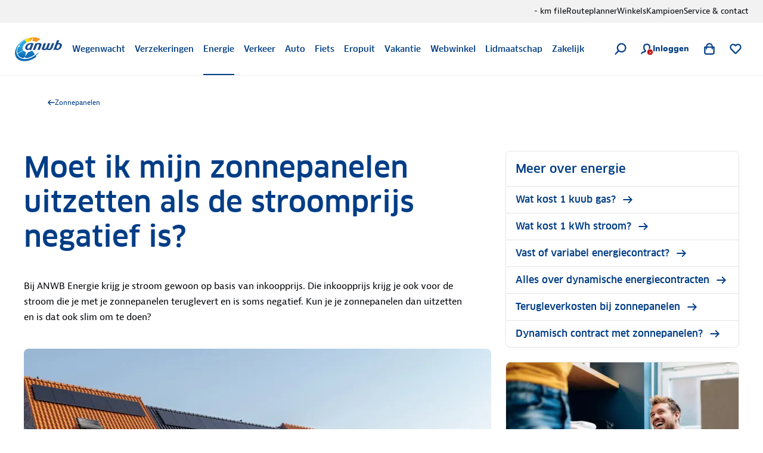

--- FILE ---
content_type: text/html; charset=utf-8
request_url: https://www.anwb.nl/energie/zonnepanelen/zonnepanelen-uitzetten-bij-negatieve-stroomprijs
body_size: 162678
content:
<!DOCTYPE html><html class="legacy-core-ui" itemscope="" itemType="https://schema.org/WebPage" lang="nl" style="font-size:100% !important"><head><meta charSet="utf-8"/><meta content="width=device-width, initial-scale=1.0, maximum-scale=2.0, user-scalable=yes" name="viewport"/><meta content="169590773068611" property="fb:pages"/><meta content="@ANWB" name="twitter:site"/><meta content="#ffcc00" name="msapplication-TileColor"/><meta content="#ffffff" name="theme-color"/><title>Zonnepanelen uitzetten bij negatieve stroomprijs | ANWB Energie</title><link href="https://www.anwb.nl/energie/zonnepanelen/zonnepanelen-uitzetten-bij-negatieve-stroomprijs" rel="canonical"/><meta content="website" name="type" property="og:type"/><meta content="ANWB" name="site_name" property="og:site_name"/><meta content="noodp" name="robots"/><meta content="https://www.anwb.nl/energie/zonnepanelen/zonnepanelen-uitzetten-bij-negatieve-stroomprijs" name="url" property="og:url"/><meta content="Zonnepanelen uitzetten bij negatieve stroomprijs | ANWB Energie" name="title" property="og:title"/><meta content="Je zonnepanelen uitzetten vanwege een negatieve stroomprijs? Wij vertellen je er alles over!" name="description" property="og:description"/><meta content="https://merk.anwb.nl/m/5bc5b19fd43e6b0c/Web_640-Zonnepanelen-uitzetten-bij-negatieven-stroomprijs.jpg" name="image" property="og:image"/><meta content="https://merk.anwb.nl/m/5bc5b19fd43e6b0c/Web_640-Zonnepanelen-uitzetten-bij-negatieven-stroomprijs.jpg" name="twitter:image"/><meta content="summary_large_image" name="twitter:card"/><meta content="Zonnepanelen uitzetten bij negatieve stroomprijs | ANWB Energie" name="twitter:title"/><meta content="Je zonnepanelen uitzetten vanwege een negatieve stroomprijs? Wij vertellen je er alles over!" name="twitter:description"/><script type="application/ld+json">{"@context":"https://schema.org","@graph":[{"@type":"FAQPage","mainEntity":[{"@type":"Question","name":"Zelf een automatische schakeling maken om je zonnepanelen uit te schakelen","acceptedAnswer":{"@type":"Answer","text":"<p>Een laatste optie is om zelf een schakeling te maken waarbij je je zonnepanelen automatisch laat uitschakelen bij negatieve stroomprijzen. Of en hoe dit kan hangt van je omvormer af en het vergt doorgaans de nodige programeerskills. Lang niet voor iedereen weggelegd dus, maar als termen als API en Modbus je niet direct afschrikken: Doe Duurzaam (bekend van de Groene Nerds Podcast) heeft hier <a style=\"color:#467886; text-decoration:underline\" href=\"https://doe-duurzaam.nl/dossier/zonnepanelen-uitzetten/\">het nodige over geschreven</a>.</p>"}},{"@type":"Question","name":"Zonnepanelen uitzetten met werkschakelaar of lastscheider","acceptedAnswer":{"@type":"Answer","text":"<p>Gelukkig is er naast de aardlekschakelaar nog een schakelaar die je wél veilig om kunt zetten: de werkschakelaar (ook wel lastscheider genoemd). Dat is een grote schakelaar die doorgaans naast je omvormer is geplaatst en waarmee je je installatie veilig kunt uitzetten. Klein nadeel: bij veel woningen is de omvormer op zolder geplaatst, al dan niet achter een schot, en de werkschakelaar dus ook.</p>"}},{"@type":"Question","name":"Zonnepanelen uitzetten met een app","acceptedAnswer":{"@type":"Answer","text":"<p>Gelukkig bieden sommige omvormers ook de mogelijkheid om de installatie via de bijbehorende app uit te schakelen, soms zelfs geautomatiseerd op basis van de actuele dynamische stroomprijzen. Op dit moment biedt de app van SolarEdge deze mogelijkheid, veel andere gangbare merken helaas nog niet.&nbsp;</p>"}},{"@type":"Question","name":"Uitschakelen via het display van de omvormer","acceptedAnswer":{"@type":"Answer","text":"<p>Veel omvormers hebben een eigen display waarop je via een menu de installatie kunt uitschakelen. Bij veel modellen is dit behoorlijk omslachtig en moet het via allerhande menu's. Niet iets wat je dan met enige regelmaat wil doen.&nbsp;</p>"}}]},{"itemListElement":[{"position":1,"item":{"name":"ANWB.nl","@id":"/"},"@type":"ListItem"},{"position":2,"item":{"name":"Energie","@id":"/energie"},"@type":"ListItem"},{"position":3,"item":{"name":"Zonnepanelen","@id":"/energie/zonnepanelen"},"@type":"ListItem"}],"@type":"BreadcrumbList"},{"headline":"Moet ik mijn zonnepanelen uitzetten als de stroomprijs negatief is?","author":{"name":"ANWB","url":"https://www.anwb.nl","@type":"Organization"},"image":"https://merk.anwb.nl/transform/4097ec52-d68c-4c3f-880c-4282d7ea98a0/Zonnepanelen-uitzetten-bij-negatieven-stroomprijs","@type":"Article"}]}</script><meta name="next-head-count" content="20"/><meta charSet="utf-8"/><link href="https://static.anwb.nl" rel="dns-prefetch"/><link crossorigin="" href="https://static.anwb.nl" rel="preconnect"/><link href="https://static.anwb.nl" rel="preconnect"/><link href="https://merk.anwb.nl" rel="preconnect"/><link href="https://cdn.webwinkel.anwb.nl" rel="preconnect"/><link href="https://api.anwb.nl" rel="dns-prefetch"/><link crossorigin="" href="https://api.anwb.nl" rel="preconnect"/><link as="font" crossorigin="anonymous" href="https://static.anwb.nl/poncho/fonts/ANWB-ClanPro_6.woff2" rel="preload" type="font/woff2"/><link as="font" crossorigin="anonymous" href="https://static.anwb.nl/poncho/fonts/ANWB-ClanPro_5news.woff2" rel="preload" type="font/woff2"/><link href="/common/assets/anwb-icon-16.png" rel="icon" sizes="16x16"/><link href="/common/assets/anwb-icon-32.png" rel="icon" sizes="32x32"/><link href="/common/assets/anwb-icon-180.png" rel="icon" sizes="180x180"/><link href="/common/assets/anwb-icon-192.png" rel="icon" sizes="192x192"/><link href="/common/assets/anwb-icon-512.png" rel="icon" sizes="512x512"/><link href="/common/assets/anwb-icon-180.png" rel="apple-touch-icon" sizes="180x180"/><link color="#003c85" href="/common/assets/safari-pinned-tab.svg" rel="mask-icon"/><meta content="browserconfig.xml" name="msapplication-config"/><link rel="preload" href="/_next/static/css/413780650ad9d897.css" as="style"/><link rel="stylesheet" href="/_next/static/css/413780650ad9d897.css" data-n-g=""/><noscript data-n-css=""></noscript><script defer="" nomodule="" src="/_next/static/chunks/polyfills-42372ed130431b0a.js"></script><script defer="" src="/_next/static/chunks/5333.b4c7c5a6821ad534.js"></script><script defer="" src="/_next/static/chunks/8655.30fb2db367c95796.js"></script><script defer="" src="/_next/static/chunks/5085.ed9dd2a8ee842feb.js"></script><script defer="" src="/_next/static/chunks/7787.e739db7116ed57dc.js"></script><script defer="" src="/_next/static/chunks/8341.9c5996f943edd7f9.js"></script><script defer="" src="/_next/static/chunks/3627.d4ca832acc6628ac.js"></script><script defer="" src="/_next/static/chunks/7294.f85e49b2124b02f2.js"></script><script defer="" src="/_next/static/chunks/7922.ff50fbb0d83b3cf8.js"></script><script defer="" src="/_next/static/chunks/3972.03e020c76cef6f54.js"></script><script defer="" src="/_next/static/chunks/9048.c444f7cc764d0bf9.js"></script><script defer="" src="/_next/static/chunks/4299.f0542741ce73d606.js"></script><script defer="" src="/_next/static/chunks/8219.b348e55dced3216a.js"></script><script defer="" src="/_next/static/chunks/6700.4477202f7fa15007.js"></script><script defer="" src="/_next/static/chunks/9493.42afa443c3e236df.js"></script><script defer="" src="/_next/static/chunks/2154.982c5de4afaa322c.js"></script><script defer="" src="/_next/static/chunks/3143.62bd0af47e7ddf3f.js"></script><script defer="" src="/_next/static/chunks/571.89857b57f91cd20f.js"></script><script defer="" src="/_next/static/chunks/890.b7e982124947cca1.js"></script><script defer="" src="/_next/static/chunks/520.2d2c892124619568.js"></script><script defer="" src="/_next/static/chunks/7093.b1563191e71141bf.js"></script><script defer="" src="/_next/static/chunks/1399.d3a5a6dc75d351c1.js"></script><script defer="" src="/_next/static/chunks/9221.c833cfa54e17d574.js"></script><script defer="" src="/_next/static/chunks/7496.0ae694a2386002d0.js"></script><script defer="" src="/_next/static/chunks/9469.d3aaa6dfbaa4e203.js"></script><script defer="" src="/_next/static/chunks/5988.cd3e2247c20b9f39.js"></script><script defer="" src="/_next/static/chunks/2917.c5c931df3206f19f.js"></script><script defer="" src="/_next/static/chunks/2553.13eed07b398a650c.js"></script><script defer="" src="/_next/static/chunks/1239.9a34c355ffabf545.js"></script><script defer="" src="/_next/static/chunks/9542.32c7af6eca6943e4.js"></script><script defer="" src="/_next/static/chunks/9191.eaf4237d3faacf05.js"></script><script defer="" src="/_next/static/chunks/2462.cbc6679450139331.js"></script><script defer="" src="/_next/static/chunks/6108.9fc1ba53e4872834.js"></script><script defer="" src="/_next/static/chunks/171.342a189a0ca75e31.js"></script><script defer="" src="/_next/static/chunks/452.2d5dd106a03e0ad9.js"></script><script defer="" src="/_next/static/chunks/4669.65a34cb45d8db2db.js"></script><script defer="" src="/_next/static/chunks/7360.febef63fe9821d16.js"></script><script defer="" src="/_next/static/chunks/9103.4313ba3ee99eddad.js"></script><script defer="" src="/_next/static/chunks/9835.db1b437d5c26df1a.js"></script><script defer="" src="/_next/static/chunks/2325.d33bf0b4ccd74439.js"></script><script src="/_next/static/chunks/webpack-9fb548a4727fc284.js" defer=""></script><script src="/_next/static/chunks/framework-2dcf3738627d6048.js" defer=""></script><script src="/_next/static/chunks/main-8e61f2d53456449f.js" defer=""></script><script src="/_next/static/chunks/pages/_app-d3abaf2839407dc7.js" defer=""></script><script src="/_next/static/chunks/3173-0e78bbdb1532fc5a.js" defer=""></script><script src="/_next/static/chunks/5775-f9730aacd0fe6ca5.js" defer=""></script><script src="/_next/static/chunks/2790-b5c6c5042e71e562.js" defer=""></script><script src="/_next/static/chunks/6729-a372e630a6b3c0f3.js" defer=""></script><script src="/_next/static/chunks/256-4a91f883a3aa16ca.js" defer=""></script><script src="/_next/static/chunks/4585-3183026d8536c69d.js" defer=""></script><script src="/_next/static/chunks/1832-1b982da2e206e51b.js" defer=""></script><script src="/_next/static/chunks/5785-f30b95bc8670c414.js" defer=""></script><script src="/_next/static/chunks/7457-a787166fb63b0965.js" defer=""></script><script src="/_next/static/chunks/5635-a92634ec78fcc8a6.js" defer=""></script><script src="/_next/static/chunks/6154-03b8f864d1141279.js" defer=""></script><script src="/_next/static/chunks/9676-6c91496a0d2723c5.js" defer=""></script><script src="/_next/static/chunks/3144-ad0088290e31d09b.js" defer=""></script><script src="/_next/static/chunks/8860-045aa0d44eae19ab.js" defer=""></script><script src="/_next/static/chunks/9447-c3d4cb468c2c7cbb.js" defer=""></script><script src="/_next/static/chunks/9424-2286a8b5251a3c8c.js" defer=""></script><script src="/_next/static/chunks/6950-e5d3a83ee800a749.js" defer=""></script><script src="/_next/static/chunks/pages/%5B%5B...path%5D%5D-97925e4740b4485a.js" defer=""></script><script src="/_next/static/QWRFw6WrXhhuTnWDozy3q/_buildManifest.js" defer=""></script><script src="/_next/static/QWRFw6WrXhhuTnWDozy3q/_ssgManifest.js" defer=""></script><style data-styled="" data-styled-version="5.3.11">.eaEOkA{background-color:currentcolor;display:inline-block;-webkit-mask:url(https://static.anwb.nl/poncho/icon/ui/menu.svg) no-repeat center right;mask:url(https://static.anwb.nl/poncho/icon/ui/menu.svg) no-repeat center right;min-height:1.125rem;width:1.125rem;}/*!sc*/
.fDtWam{background-color:currentcolor;display:inline-block;-webkit-mask:url(https://static.anwb.nl/poncho/icon/ui/chevron-left.svg) no-repeat center right;mask:url(https://static.anwb.nl/poncho/icon/ui/chevron-left.svg) no-repeat center right;min-height:1.125rem;width:1.125rem;}/*!sc*/
.fhSdRl{background-color:currentcolor;display:inline-block;-webkit-mask:url(https://static.anwb.nl/poncho/icon/ui/chevron-right.svg) no-repeat center right;mask:url(https://static.anwb.nl/poncho/icon/ui/chevron-right.svg) no-repeat center right;min-height:1.125rem;width:1.125rem;}/*!sc*/
.cKJMZJ{background-color:currentcolor;display:inline-block;-webkit-mask:url(https://static.anwb.nl/poncho/icon/ui/search.svg) no-repeat center right;mask:url(https://static.anwb.nl/poncho/icon/ui/search.svg) no-repeat center right;min-height:1.125rem;width:1.125rem;}/*!sc*/
.fpqCrM{background-color:currentcolor;display:inline-block;-webkit-mask:url(https://static.anwb.nl/poncho/icon/ui/profile.svg) no-repeat center right;mask:url(https://static.anwb.nl/poncho/icon/ui/profile.svg) no-repeat center right;min-height:1.125rem;width:1.125rem;}/*!sc*/
.gYsltJ{background-color:currentcolor;display:inline-block;-webkit-mask:url(https://static.anwb.nl/poncho/icon/ui/cross.svg) no-repeat center right;mask:url(https://static.anwb.nl/poncho/icon/ui/cross.svg) no-repeat center right;min-height:0.75rem;width:0.75rem;}/*!sc*/
.LjSgP{background-color:currentcolor;display:inline-block;-webkit-mask:url(https://static.anwb.nl/poncho/icon/ui/shoppingbag.svg) no-repeat center right;mask:url(https://static.anwb.nl/poncho/icon/ui/shoppingbag.svg) no-repeat center right;min-height:1.125rem;width:1.125rem;}/*!sc*/
.ebiChX{background-color:currentcolor;display:inline-block;-webkit-mask:url(https://static.anwb.nl/poncho/icon/ui/favourite-outline.svg) no-repeat center right;mask:url(https://static.anwb.nl/poncho/icon/ui/favourite-outline.svg) no-repeat center right;min-height:1.125rem;width:1.125rem;}/*!sc*/
.kaubJz{background-color:currentcolor;display:inline-block;-webkit-mask:url(https://static.anwb.nl/poncho/icon/ui/chevron-down.svg) no-repeat center right;mask:url(https://static.anwb.nl/poncho/icon/ui/chevron-down.svg) no-repeat center right;min-height:1rem;width:1rem;}/*!sc*/
.khAlvX{background-color:currentcolor;display:inline-block;-webkit-mask:url(https://static.anwb.nl/poncho/icon/ui/arrow-right.svg) no-repeat center right;mask:url(https://static.anwb.nl/poncho/icon/ui/arrow-right.svg) no-repeat center right;min-height:1.125rem;width:1.125rem;}/*!sc*/
.eCqtSf{background-color:currentcolor;display:inline-block;-webkit-mask:url(https://static.anwb.nl/poncho/icon/ui/arrow-right.svg) no-repeat center right;mask:url(https://static.anwb.nl/poncho/icon/ui/arrow-right.svg) no-repeat center right;min-height:1rem;width:1rem;}/*!sc*/
.feZCqV{background-color:currentcolor;display:inline-block;-webkit-mask:url(https://static.anwb.nl/poncho/icon/ui/social-facebook.svg) no-repeat center right;mask:url(https://static.anwb.nl/poncho/icon/ui/social-facebook.svg) no-repeat center right;min-height:1.375rem;width:1.375rem;}/*!sc*/
.ePPVDn{background-color:currentcolor;display:inline-block;-webkit-mask:url(https://static.anwb.nl/poncho/icon/ui/social-linkedin.svg) no-repeat center right;mask:url(https://static.anwb.nl/poncho/icon/ui/social-linkedin.svg) no-repeat center right;min-height:1.375rem;width:1.375rem;}/*!sc*/
.eaXSKY{background-color:currentcolor;display:inline-block;-webkit-mask:url(https://static.anwb.nl/poncho/icon/ui/social-youtube.svg) no-repeat center right;mask:url(https://static.anwb.nl/poncho/icon/ui/social-youtube.svg) no-repeat center right;min-height:1.375rem;width:1.375rem;}/*!sc*/
.TbnBt{background-color:currentcolor;display:inline-block;-webkit-mask:url(https://static.anwb.nl/poncho/icon/ui/social-instagram.svg) no-repeat center right;mask:url(https://static.anwb.nl/poncho/icon/ui/social-instagram.svg) no-repeat center right;min-height:1.375rem;width:1.375rem;}/*!sc*/
data-styled.g1[id="sc-ccbe81f9-0"]{content:"eaEOkA,fDtWam,fhSdRl,cKJMZJ,fpqCrM,gYsltJ,LjSgP,ebiChX,kaubJz,khAlvX,eCqtSf,feZCqV,ePPVDn,eaXSKY,TbnBt,"}/*!sc*/
.bwmtmF{font-family:Clan Pro,Arial,sans-serif,ui-icons,illustrative-icons;font-weight:600;font-style:normal;font-size:1rem;line-height:1.25rem;-webkit-text-decoration:none;text-decoration:none;color:#003d86;display:inline-block;}/*!sc*/
.eEFCet{font-family:Clan Pro,Arial,sans-serif,ui-icons,illustrative-icons;font-weight:600;font-style:normal;font-size:0.875rem;line-height:1rem;-webkit-text-decoration:none;text-decoration:none;color:#003d86;display:inline-block;}/*!sc*/
.gZSYpz{font-family:Clan Pro,Arial,sans-serif,ui-icons,illustrative-icons;font-weight:600;font-style:normal;font-size:1.125rem;line-height:1.5rem;-webkit-text-decoration:none;text-decoration:none;color:#003d86;}/*!sc*/
@media (min-width:64rem){.gZSYpz{font-family:Clan Pro,Arial,sans-serif,ui-icons,illustrative-icons;font-weight:600;font-size:1.25rem;line-height:1.625rem;-webkit-text-decoration:none;text-decoration:none;}}/*!sc*/
.ifOarN{font-family:Bernina Sans,Arial,sans-serif,ui-icons,illustrative-icons;font-weight:400;font-style:normal;font-size:1rem;line-height:1.5rem;-webkit-text-decoration:none;text-decoration:none;color:#000307;}/*!sc*/
.oWahI{font-family:Clan Pro,Arial,sans-serif,ui-icons,illustrative-icons;font-weight:600;font-style:normal;font-size:0.75rem;line-height:0.875rem;-webkit-text-decoration:none;text-decoration:none;color:#003d86;display:inline-block;}/*!sc*/
.afogs{font-family:Bernina Sans,Arial,sans-serif,ui-icons,illustrative-icons;font-weight:400;font-style:normal;font-size:0.875rem;line-height:1.375rem;-webkit-text-decoration:none;text-decoration:none;color:#000307;}/*!sc*/
.voZkR{font-family:Clan Pro,Arial,sans-serif,ui-icons,illustrative-icons;font-weight:600;font-style:normal;font-size:1.125rem;line-height:1.5rem;-webkit-text-decoration:none;text-decoration:none;color:#003d86;}/*!sc*/
.bRyTCQ{font-family:Bernina Sans,Arial,sans-serif,ui-icons,illustrative-icons;font-weight:400;font-style:normal;font-size:1rem;line-height:1.5rem;-webkit-text-decoration:Underline;text-decoration:Underline;color:#0071a4;cursor:pointer;}/*!sc*/
.bRyTCQ:hover{color:#00628e;}/*!sc*/
.feBxd{font-family:Bernina Sans,Arial,sans-serif,ui-icons,illustrative-icons;font-weight:400;font-style:normal;font-size:0.75rem;line-height:1.125rem;-webkit-text-decoration:none;text-decoration:none;color:#003d86;}/*!sc*/
.feBxd:hover{color:#002e65;}/*!sc*/
.gPEqxl{font-family:Clan Pro,Arial,sans-serif,ui-icons,illustrative-icons;font-weight:600;font-style:normal;font-size:1.75rem;line-height:2.375rem;-webkit-text-decoration:none;text-decoration:none;color:#003d86;}/*!sc*/
@media (min-width:51.25rem){.gPEqxl{font-family:Clan Pro,Arial,sans-serif,ui-icons,illustrative-icons;font-weight:600;font-size:2.25rem;line-height:2.75rem;-webkit-text-decoration:none;text-decoration:none;}}/*!sc*/
@media (min-width:64rem){.gPEqxl{font-family:Clan Pro,Arial,sans-serif,ui-icons,illustrative-icons;font-weight:600;font-size:3rem;line-height:3.625rem;-webkit-text-decoration:none;text-decoration:none;}}/*!sc*/
.bjmzFd{font-family:Bernina Sans,Arial,sans-serif,ui-icons,illustrative-icons;font-weight:400;font-style:normal;font-size:1rem;line-height:1.625rem;-webkit-text-decoration:none;text-decoration:none;color:#000307;}/*!sc*/
.hSAjkE{font-family:Clan Pro,Arial,sans-serif,ui-icons,illustrative-icons;font-weight:600;font-style:normal;font-size:1.375rem;line-height:1.75rem;-webkit-text-decoration:none;text-decoration:none;color:#003d86;}/*!sc*/
@media (min-width:64rem){.hSAjkE{font-family:Clan Pro,Arial,sans-serif,ui-icons,illustrative-icons;font-weight:600;font-size:1.625rem;line-height:2.25rem;-webkit-text-decoration:none;text-decoration:none;}}/*!sc*/
.gbXJcb{font-family:Bernina Sans,Arial,sans-serif,ui-icons,illustrative-icons;font-weight:600;font-style:normal;font-size:1rem;line-height:1.5rem;-webkit-text-decoration:none;text-decoration:none;color:#000307;}/*!sc*/
.dIBas{font-family:Clan Pro,Arial,sans-serif,ui-icons,illustrative-icons;font-weight:600;font-style:normal;font-size:1rem;line-height:1.375rem;-webkit-text-decoration:none;text-decoration:none;color:#000307;}/*!sc*/
.faFoIm{font-family:Bernina Sans,Arial,sans-serif,ui-icons,illustrative-icons;font-weight:400;font-style:normal;font-size:0.75rem;line-height:1.125rem;-webkit-text-decoration:none;text-decoration:none;color:#ffffff;}/*!sc*/
.faFoIm:hover{color:#ffffff;-webkit-text-decoration:underline;text-decoration:underline;}/*!sc*/
data-styled.g3[id="sc-f7de8f20-0"]{content:"bwmtmF,eEFCet,gZSYpz,ifOarN,oWahI,afogs,voZkR,bRyTCQ,feBxd,gPEqxl,bjmzFd,hSAjkE,gbXJcb,dIBas,faFoIm,"}/*!sc*/
.yGmJB{position:relative;-webkit-transition-duration:200ms;transition-duration:200ms;-webkit-transform-style:cubic-bezier(.16,.16,.64,1);-ms-transform-style:cubic-bezier(.16,.16,.64,1);transform-style:cubic-bezier(.16,.16,.64,1);-webkit-transition-property:left;transition-property:left;left:0;}/*!sc*/
a:hover .sc-51142307-0,button:hover .yGmJB{left:3px;}/*!sc*/
data-styled.g4[id="sc-51142307-0"]{content:"yGmJB,"}/*!sc*/
.jAezGf{margin:0;padding-top:0.5rem;color:#000307;position:relative;padding-left:1.5rem;}/*!sc*/
.jAezGf::before{font-style:normal;font-weight:normal;font-variant:normal;text-transform:none;vertical-align:middle;-webkit-font-smoothing:antialiased;-moz-osx-font-smoothing:grayscale;-webkit-transform:rotate(-0.001deg);-ms-transform:rotate(-0.001deg);transform:rotate(-0.001deg);display:inline-block;position:absolute;left:0;top:0.5rem;line-height:inherit;}/*!sc*/
.jAezGf::before{content:'';height:0.875rem;width:0.875rem;margin-top:0.25rem;-webkit-mask:url('https://static.anwb.nl/poncho/icon/ui/check-usp.svg') no-repeat center right;mask:url('https://static.anwb.nl/poncho/icon/ui/check-usp.svg') no-repeat center right;background-color:#0e7d33;}/*!sc*/
data-styled.g7[id="sc-9e6092ff-1"]{content:"jAezGf,"}/*!sc*/
.cfyesC{margin:0;padding:0;list-style:none;}/*!sc*/
.cfyesC:not(:last-child){margin-bottom:1rem;}/*!sc*/
.cfyesC > .sc-9e6092ff-0{position:relative;padding-left:1.5rem;}/*!sc*/
.cfyesC > .sc-9e6092ff-0::before{font-style:normal;font-weight:normal;font-variant:normal;text-transform:none;vertical-align:middle;-webkit-font-smoothing:antialiased;-moz-osx-font-smoothing:grayscale;-webkit-transform:rotate(-0.001deg);-ms-transform:rotate(-0.001deg);transform:rotate(-0.001deg);display:inline-block;position:absolute;left:0;top:0.5rem;line-height:inherit;}/*!sc*/
.cfyesC > .sc-9e6092ff-0::before{content:'';height:0.875rem;width:0.875rem;margin-top:0.25rem;-webkit-mask:url('https://static.anwb.nl/poncho/icon/ui/check-usp.svg') no-repeat center right;mask:url('https://static.anwb.nl/poncho/icon/ui/check-usp.svg') no-repeat center right;background-color:#0e7d33;}/*!sc*/
.cfyesC > .sc-9e6092ff-1{position:relative;padding-left:1.5rem;}/*!sc*/
.cfyesC > .sc-9e6092ff-1::before{font-style:normal;font-weight:normal;font-variant:normal;text-transform:none;vertical-align:middle;-webkit-font-smoothing:antialiased;-moz-osx-font-smoothing:grayscale;-webkit-transform:rotate(-0.001deg);-ms-transform:rotate(-0.001deg);transform:rotate(-0.001deg);display:inline-block;position:absolute;left:0;top:0.5rem;line-height:inherit;}/*!sc*/
.cfyesC > .sc-9e6092ff-1::before{content:'';height:0.875rem;width:0.875rem;margin-top:0.25rem;-webkit-mask:url('https://static.anwb.nl/poncho/icon/ui/check-usp.svg') no-repeat center right;mask:url('https://static.anwb.nl/poncho/icon/ui/check-usp.svg') no-repeat center right;background-color:#0e7d33;}/*!sc*/
data-styled.g9[id="sc-9fac6a7c-0"]{content:"cfyesC,"}/*!sc*/
.cddcJI{-webkit-align-items:center;-webkit-box-align:center;-ms-flex-align:center;align-items:center;display:-webkit-box;display:-webkit-flex;display:-ms-flexbox;display:flex;-webkit-flex-direction:column;-ms-flex-direction:column;flex-direction:column;gap:0.75rem;}/*!sc*/
data-styled.g18[id="sc-f32435ed-0"]{content:"cddcJI,"}/*!sc*/
.djwSYx{width:2.5rem;height:2.5rem;-webkit-transform-origin:center;-ms-transform-origin:center;transform-origin:center;-webkit-animation:spin 0.75s linear infinite;animation:spin 0.75s linear infinite;}/*!sc*/
@-webkit-keyframes spin{to{-webkit-transform:rotate(360deg);-ms-transform:rotate(360deg);transform:rotate(360deg);}}/*!sc*/
@keyframes spin{to{-webkit-transform:rotate(360deg);-ms-transform:rotate(360deg);transform:rotate(360deg);}}/*!sc*/
data-styled.g19[id="sc-f32435ed-1"]{content:"djwSYx,"}/*!sc*/
.isLvvy{fill:white;}/*!sc*/
.ldWEYM{fill:#606060;}/*!sc*/
data-styled.g20[id="sc-f32435ed-2"]{content:"isLvvy,ldWEYM,"}/*!sc*/
.jJekWg{background:initial;border:none;padding:initial;-webkit-text-decoration:none;text-decoration:none;text-transform:none;cursor:pointer;outline:none;width:100%;padding:0 0.75rem;height:2.5rem;background:transparent;border:1px solid #d9d9d9;color:#000307;position:relative;display:-webkit-inline-box;display:-webkit-inline-flex;display:-ms-inline-flexbox;display:inline-flex;-webkit-box-pack:center;-webkit-justify-content:center;-ms-flex-pack:center;justify-content:center;-webkit-align-items:center;-webkit-box-align:center;-ms-flex-align:center;align-items:center;gap:0.5rem;border-radius:0.25rem;}/*!sc*/
.jJekWg:hover,.jJekWg:active,.jJekWg:focus{border-color:unset;}/*!sc*/
.jJekWg[disabled]{opacity:initial;cursor:not-allowed;}/*!sc*/
.jJekWg[type='submit']{font-family:Clan Pro,Arial,sans-serif,ui-icons,illustrative-icons;font-weight:600;font-size:1rem;line-height:1.25rem;-webkit-text-decoration:none;text-decoration:none;background-image:none;}/*!sc*/
.jJekWg[type='submit']:hover,.jJekWg[type='submit']:active,.jJekWg[type='submit']:focus{background-image:none;}/*!sc*/
@media (min-width:37.5rem){.jJekWg{width:auto;}}/*!sc*/
.jJekWg:hover{background-color:#e5e5e5;color:#000307;border-color:#d9d9d9;}/*!sc*/
.jJekWg:active{background-color:#d9d9d9;color:#000307;border:1px solid #d9d9d9;}/*!sc*/
.jJekWg:focus-visible.sc-5dfa0dcf-0:focus-visible{outline:2px solid #0080b9;outline-offset:2px;}/*!sc*/
.jJekWg:focus{color:#000307;}/*!sc*/
.jJekWg[disabled]{background-color:#e5e5e5;color:#606060;}/*!sc*/
.jJekWg[type='submit']{background:initial;border:none;padding:initial;-webkit-text-decoration:none;text-decoration:none;text-transform:none;cursor:pointer;outline:none;width:100%;padding:0 0.75rem;height:2.5rem;background:transparent;border:1px solid #d9d9d9;color:#000307;position:relative;display:-webkit-inline-box;display:-webkit-inline-flex;display:-ms-inline-flexbox;display:inline-flex;-webkit-box-pack:center;-webkit-justify-content:center;-ms-flex-pack:center;justify-content:center;-webkit-align-items:center;-webkit-box-align:center;-ms-flex-align:center;align-items:center;gap:0.5rem;border-radius:0.25rem;}/*!sc*/
.jJekWg[type='submit']:hover,.jJekWg[type='submit']:active,.jJekWg[type='submit']:focus{border-color:unset;}/*!sc*/
.jJekWg[type='submit'][disabled]{opacity:initial;cursor:not-allowed;}/*!sc*/
.jJekWg[type='submit'][type='submit']{font-family:Clan Pro,Arial,sans-serif,ui-icons,illustrative-icons;font-weight:600;font-size:1rem;line-height:1.25rem;-webkit-text-decoration:none;text-decoration:none;background-image:none;}/*!sc*/
.jJekWg[type='submit'][type='submit']:hover,.jJekWg[type='submit'][type='submit']:active,.jJekWg[type='submit'][type='submit']:focus{background-image:none;}/*!sc*/
@media (min-width:37.5rem){.jJekWg[type='submit']{width:auto;}}/*!sc*/
.jJekWg[type='submit']:hover{background-color:#e5e5e5;color:#000307;border-color:#d9d9d9;}/*!sc*/
.jJekWg[type='submit']:active{background-color:#d9d9d9;color:#000307;border:1px solid #d9d9d9;}/*!sc*/
.jJekWg[type='submit']:focus-visible.sc-5dfa0dcf-0[type='submit']:focus-visible{outline:2px solid #0080b9;outline-offset:2px;}/*!sc*/
.jJekWg[type='submit']:focus{color:#000307;}/*!sc*/
.jJekWg[type='submit'][disabled]{background-color:#e5e5e5;color:#606060;}/*!sc*/
.dwsvhQ{background:initial;border:none;padding:initial;-webkit-text-decoration:none;text-decoration:none;text-transform:none;cursor:pointer;outline:none;width:100%;padding:0 1rem;height:3rem;background:transparent;border:1px solid #d9d9d9;color:#000307;position:relative;display:-webkit-inline-box;display:-webkit-inline-flex;display:-ms-inline-flexbox;display:inline-flex;-webkit-box-pack:center;-webkit-justify-content:center;-ms-flex-pack:center;justify-content:center;-webkit-align-items:center;-webkit-box-align:center;-ms-flex-align:center;align-items:center;gap:0.5rem;border-radius:0.25rem;}/*!sc*/
.dwsvhQ:hover,.dwsvhQ:active,.dwsvhQ:focus{border-color:unset;}/*!sc*/
.dwsvhQ[disabled]{opacity:initial;cursor:not-allowed;}/*!sc*/
.dwsvhQ[type='submit']{font-family:Clan Pro,Arial,sans-serif,ui-icons,illustrative-icons;font-weight:600;font-size:1rem;line-height:1.25rem;-webkit-text-decoration:none;text-decoration:none;background-image:none;}/*!sc*/
.dwsvhQ[type='submit']:hover,.dwsvhQ[type='submit']:active,.dwsvhQ[type='submit']:focus{background-image:none;}/*!sc*/
@media (min-width:37.5rem){.dwsvhQ{width:auto;}}/*!sc*/
@media (min-width:64rem){.dwsvhQ{padding:0 1.5rem;height:3.5rem;}}/*!sc*/
.dwsvhQ:hover{background-color:#e5e5e5;color:#000307;border-color:#d9d9d9;}/*!sc*/
.dwsvhQ:active{background-color:#d9d9d9;color:#000307;border:1px solid #d9d9d9;}/*!sc*/
.dwsvhQ:focus-visible.sc-5dfa0dcf-0:focus-visible{outline:2px solid #0080b9;outline-offset:2px;}/*!sc*/
.dwsvhQ:focus{color:#000307;}/*!sc*/
.dwsvhQ[disabled]{background-color:#e5e5e5;color:#606060;}/*!sc*/
.dwsvhQ[type='submit']{background:initial;border:none;padding:initial;-webkit-text-decoration:none;text-decoration:none;text-transform:none;cursor:pointer;outline:none;width:100%;padding:0 1rem;height:3rem;background:transparent;border:1px solid #d9d9d9;color:#000307;position:relative;display:-webkit-inline-box;display:-webkit-inline-flex;display:-ms-inline-flexbox;display:inline-flex;-webkit-box-pack:center;-webkit-justify-content:center;-ms-flex-pack:center;justify-content:center;-webkit-align-items:center;-webkit-box-align:center;-ms-flex-align:center;align-items:center;gap:0.5rem;border-radius:0.25rem;}/*!sc*/
.dwsvhQ[type='submit']:hover,.dwsvhQ[type='submit']:active,.dwsvhQ[type='submit']:focus{border-color:unset;}/*!sc*/
.dwsvhQ[type='submit'][disabled]{opacity:initial;cursor:not-allowed;}/*!sc*/
.dwsvhQ[type='submit'][type='submit']{font-family:Clan Pro,Arial,sans-serif,ui-icons,illustrative-icons;font-weight:600;font-size:1rem;line-height:1.25rem;-webkit-text-decoration:none;text-decoration:none;background-image:none;}/*!sc*/
.dwsvhQ[type='submit'][type='submit']:hover,.dwsvhQ[type='submit'][type='submit']:active,.dwsvhQ[type='submit'][type='submit']:focus{background-image:none;}/*!sc*/
@media (min-width:37.5rem){.dwsvhQ[type='submit']{width:auto;}}/*!sc*/
@media (min-width:64rem){.dwsvhQ[type='submit']{padding:0 1.5rem;height:3.5rem;}}/*!sc*/
.dwsvhQ[type='submit']:hover{background-color:#e5e5e5;color:#000307;border-color:#d9d9d9;}/*!sc*/
.dwsvhQ[type='submit']:active{background-color:#d9d9d9;color:#000307;border:1px solid #d9d9d9;}/*!sc*/
.dwsvhQ[type='submit']:focus-visible.sc-5dfa0dcf-0[type='submit']:focus-visible{outline:2px solid #0080b9;outline-offset:2px;}/*!sc*/
.dwsvhQ[type='submit']:focus{color:#000307;}/*!sc*/
.dwsvhQ[type='submit'][disabled]{background-color:#e5e5e5;color:#606060;}/*!sc*/
.dlyVgE{background:initial;border:none;padding:initial;-webkit-text-decoration:none;text-decoration:none;text-transform:none;cursor:pointer;outline:none;width:100%;padding:0 1rem;height:3rem;background-color:#ffcd00;color:#003d86;position:relative;display:-webkit-inline-box;display:-webkit-inline-flex;display:-ms-inline-flexbox;display:inline-flex;-webkit-box-pack:center;-webkit-justify-content:center;-ms-flex-pack:center;justify-content:center;-webkit-align-items:center;-webkit-box-align:center;-ms-flex-align:center;align-items:center;gap:0.5rem;border-radius:0.25rem;}/*!sc*/
.dlyVgE:hover,.dlyVgE:active,.dlyVgE:focus{border-color:unset;}/*!sc*/
.dlyVgE[disabled]{opacity:initial;cursor:not-allowed;}/*!sc*/
.dlyVgE[type='submit']{font-family:Clan Pro,Arial,sans-serif,ui-icons,illustrative-icons;font-weight:600;font-size:1rem;line-height:1.25rem;-webkit-text-decoration:none;text-decoration:none;background-image:none;}/*!sc*/
.dlyVgE[type='submit']:hover,.dlyVgE[type='submit']:active,.dlyVgE[type='submit']:focus{background-image:none;}/*!sc*/
@media (min-width:37.5rem){.dlyVgE{width:auto;}}/*!sc*/
@media (min-width:64rem){.dlyVgE{padding:0 1.5rem;height:3.5rem;}}/*!sc*/
.dlyVgE:hover{background-color:#f2b91d;color:#003d86;}/*!sc*/
.dlyVgE:active{background-color:#e6b01c;color:#003d86;}/*!sc*/
.dlyVgE:focus-visible{outline:2px solid #0080b9;outline-offset:2px;}/*!sc*/
.dlyVgE[disabled]{background-color:#e5e5e5;color:#606060;}/*!sc*/
.dlyVgE[type='submit']{background:initial;border:none;padding:initial;-webkit-text-decoration:none;text-decoration:none;text-transform:none;cursor:pointer;outline:none;width:100%;padding:0 1rem;height:3rem;background-color:#ffcd00;color:#003d86;position:relative;display:-webkit-inline-box;display:-webkit-inline-flex;display:-ms-inline-flexbox;display:inline-flex;-webkit-box-pack:center;-webkit-justify-content:center;-ms-flex-pack:center;justify-content:center;-webkit-align-items:center;-webkit-box-align:center;-ms-flex-align:center;align-items:center;gap:0.5rem;border-radius:0.25rem;}/*!sc*/
.dlyVgE[type='submit']:hover,.dlyVgE[type='submit']:active,.dlyVgE[type='submit']:focus{border-color:unset;}/*!sc*/
.dlyVgE[type='submit'][disabled]{opacity:initial;cursor:not-allowed;}/*!sc*/
.dlyVgE[type='submit'][type='submit']{font-family:Clan Pro,Arial,sans-serif,ui-icons,illustrative-icons;font-weight:600;font-size:1rem;line-height:1.25rem;-webkit-text-decoration:none;text-decoration:none;background-image:none;}/*!sc*/
.dlyVgE[type='submit'][type='submit']:hover,.dlyVgE[type='submit'][type='submit']:active,.dlyVgE[type='submit'][type='submit']:focus{background-image:none;}/*!sc*/
@media (min-width:37.5rem){.dlyVgE[type='submit']{width:auto;}}/*!sc*/
@media (min-width:64rem){.dlyVgE[type='submit']{padding:0 1.5rem;height:3.5rem;}}/*!sc*/
.dlyVgE[type='submit']:hover{background-color:#f2b91d;color:#003d86;}/*!sc*/
.dlyVgE[type='submit']:active{background-color:#e6b01c;color:#003d86;}/*!sc*/
.dlyVgE[type='submit']:focus-visible{outline:2px solid #0080b9;outline-offset:2px;}/*!sc*/
.dlyVgE[type='submit'][disabled]{background-color:#e5e5e5;color:#606060;}/*!sc*/
.dpUMTI{background:initial;border:none;padding:initial;-webkit-text-decoration:none;text-decoration:none;text-transform:none;cursor:pointer;outline:none;width:100%;padding:0 1rem;height:3rem;background-color:#003d86;color:#ffffff;position:relative;display:-webkit-inline-box;display:-webkit-inline-flex;display:-ms-inline-flexbox;display:inline-flex;-webkit-box-pack:center;-webkit-justify-content:center;-ms-flex-pack:center;justify-content:center;-webkit-align-items:center;-webkit-box-align:center;-ms-flex-align:center;align-items:center;gap:0.5rem;border-radius:0.25rem;}/*!sc*/
.dpUMTI:hover,.dpUMTI:active,.dpUMTI:focus{border-color:unset;}/*!sc*/
.dpUMTI[disabled]{opacity:initial;cursor:not-allowed;}/*!sc*/
.dpUMTI[type='submit']{font-family:Clan Pro,Arial,sans-serif,ui-icons,illustrative-icons;font-weight:600;font-size:1rem;line-height:1.25rem;-webkit-text-decoration:none;text-decoration:none;background-image:none;}/*!sc*/
.dpUMTI[type='submit']:hover,.dpUMTI[type='submit']:active,.dpUMTI[type='submit']:focus{background-image:none;}/*!sc*/
@media (min-width:37.5rem){.dpUMTI{width:auto;}}/*!sc*/
@media (min-width:64rem){.dpUMTI{padding:0 1.5rem;height:3.5rem;}}/*!sc*/
.dpUMTI:hover{background-color:#002e65;color:#ffffff;}/*!sc*/
.dpUMTI:active{background-color:#00224a;}/*!sc*/
.dpUMTI:focus{color:#ffffff;}/*!sc*/
.dpUMTI:focus-visible{color:#ffffff;outline:2px solid #0080b9;outline-offset:2px;}/*!sc*/
.dpUMTI[disabled]{background-color:#e5e5e5;color:#606060;}/*!sc*/
.dpUMTI[type='submit']{background:initial;border:none;padding:initial;-webkit-text-decoration:none;text-decoration:none;text-transform:none;cursor:pointer;outline:none;width:100%;padding:0 1rem;height:3rem;background-color:#003d86;color:#ffffff;position:relative;display:-webkit-inline-box;display:-webkit-inline-flex;display:-ms-inline-flexbox;display:inline-flex;-webkit-box-pack:center;-webkit-justify-content:center;-ms-flex-pack:center;justify-content:center;-webkit-align-items:center;-webkit-box-align:center;-ms-flex-align:center;align-items:center;gap:0.5rem;border-radius:0.25rem;}/*!sc*/
.dpUMTI[type='submit']:hover,.dpUMTI[type='submit']:active,.dpUMTI[type='submit']:focus{border-color:unset;}/*!sc*/
.dpUMTI[type='submit'][disabled]{opacity:initial;cursor:not-allowed;}/*!sc*/
.dpUMTI[type='submit'][type='submit']{font-family:Clan Pro,Arial,sans-serif,ui-icons,illustrative-icons;font-weight:600;font-size:1rem;line-height:1.25rem;-webkit-text-decoration:none;text-decoration:none;background-image:none;}/*!sc*/
.dpUMTI[type='submit'][type='submit']:hover,.dpUMTI[type='submit'][type='submit']:active,.dpUMTI[type='submit'][type='submit']:focus{background-image:none;}/*!sc*/
@media (min-width:37.5rem){.dpUMTI[type='submit']{width:auto;}}/*!sc*/
@media (min-width:64rem){.dpUMTI[type='submit']{padding:0 1.5rem;height:3.5rem;}}/*!sc*/
.dpUMTI[type='submit']:hover{background-color:#002e65;color:#ffffff;}/*!sc*/
.dpUMTI[type='submit']:active{background-color:#00224a;}/*!sc*/
.dpUMTI[type='submit']:focus{color:#ffffff;}/*!sc*/
.dpUMTI[type='submit']:focus-visible{color:#ffffff;outline:2px solid #0080b9;outline-offset:2px;}/*!sc*/
.dpUMTI[type='submit'][disabled]{background-color:#e5e5e5;color:#606060;}/*!sc*/
data-styled.g22[id="sc-5dfa0dcf-0"]{content:"jJekWg,dwsvhQ,dlyVgE,dpUMTI,"}/*!sc*/
.cXmkvZ{background:initial;border:none;padding:initial;-webkit-text-decoration:none;text-decoration:none;text-transform:none;cursor:pointer;outline:none;position:relative;display:-webkit-inline-box;display:-webkit-inline-flex;display:-ms-inline-flexbox;display:inline-flex;-webkit-align-items:center;-webkit-box-align:center;-ms-flex-align:center;align-items:center;-webkit-box-pack:center;-webkit-justify-content:center;-ms-flex-pack:center;justify-content:center;width:3rem;height:3rem;border-radius:0.25rem;background:transparent;border:1px solid #d9d9d9;color:#000307;}/*!sc*/
.cXmkvZ:hover,.cXmkvZ:active,.cXmkvZ:focus{border-color:unset;}/*!sc*/
.cXmkvZ[disabled]{opacity:initial;cursor:not-allowed;}/*!sc*/
.cXmkvZ[type='submit']{font-family:Clan Pro,Arial,sans-serif,ui-icons,illustrative-icons;font-weight:600;font-size:1rem;line-height:1.25rem;-webkit-text-decoration:none;text-decoration:none;background-image:none;}/*!sc*/
.cXmkvZ[type='submit']:hover,.cXmkvZ[type='submit']:active,.cXmkvZ[type='submit']:focus{background-image:none;}/*!sc*/
.cXmkvZ:hover{background-color:#e5e5e5;color:#000307;border-color:#d9d9d9;}/*!sc*/
.cXmkvZ:active{background-color:#d9d9d9;color:#000307;border:1px solid #d9d9d9;}/*!sc*/
.cXmkvZ:focus-visible.sc-5dfa0dcf-1:focus-visible{outline:2px solid #0080b9;outline-offset:2px;}/*!sc*/
.cXmkvZ:focus{color:#000307;}/*!sc*/
.cXmkvZ[disabled]{background-color:#e5e5e5;color:#606060;}/*!sc*/
data-styled.g23[id="sc-5dfa0dcf-1"]{content:"cXmkvZ,"}/*!sc*/
.kUAgFC:has(+ ul){margin-bottom:0 !important;}/*!sc*/
data-styled.g28[id="sc-c3a3405a-0"]{content:"kUAgFC,"}/*!sc*/
h1,h2,h3,h4,h5,h6,th{margin-top:0;max-width:46.875rem;}/*!sc*/
h1{margin-bottom:0.375rem;max-width:none;}/*!sc*/
@media (min-width:37.5em){h1{margin-bottom:0.625rem;}}/*!sc*/
h1 + p,h1 + ol,h1 + ul{margin-top:1rem;}/*!sc*/
@media (min-width:37.5em){h1 + p,h1 + ol,h1 + ul{margin-top:1.5rem;}}/*!sc*/
h2{margin-bottom:0.625rem;}/*!sc*/
@media (min-width:37.5em){h2{margin-bottom:1rem;}}/*!sc*/
h3,h4{margin-bottom:0.625rem;}/*!sc*/
@media (min-width:37.5em){h3,h4{margin-bottom:1rem;}h3 + small,h4 + small{margin-top:-0.375rem;}}/*!sc*/
h5,h6{margin-bottom:0.625rem;}/*!sc*/
@media (min-width:37.5em){h5,h6{margin-bottom:1rem;}h5 + small,h6 + small{margin-top:-0.375rem;}}/*!sc*/
a{color:#0071a4;-webkit-text-decoration:underline;text-decoration:underline;}/*!sc*/
a:hover{color:#00628e;}/*!sc*/
p,ol,ul{margin-top:1rem;margin-bottom:1rem;max-width:46.875rem;}/*!sc*/
@media (min-width:37.5em){p,ol,ul{margin-bottom:1.5rem;}}/*!sc*/
h2 + p,h2 + ol,h2 + ul{margin-top:-0.375rem;}/*!sc*/
@media (min-width:37.5em){h2 + p,h2 + ol,h2 + ul{margin-top:-0.75rem;}}/*!sc*/
h3 + p,h4 + p,h5 + p,h6 + p,h3 + ol,h4 + ol,h5 + ol,h6 + ol,h3 + ul,h4 + ul,h5 + ul,h6 + ul{margin-top:-0.375rem;}/*!sc*/
@media (min-width:37.5em){h3 + p,h4 + p,h5 + p,h6 + p,h3 + ol,h4 + ol,h5 + ol,h6 + ol,h3 + ul,h4 + ul,h5 + ul,h6 + ul{margin-top:-0.875rem;}}/*!sc*/
b,strong{max-width:46.875rem;}/*!sc*/
h3 + ul,small + ul{margin-top:0.3125rem;}/*!sc*/
.summary{margin-top:0;}/*!sc*/
.mainsummary{margin-top:1.0625rem;}/*!sc*/
abbr[title]{border-bottom:2px dotted;}/*!sc*/
sup{top:-0.5em;}/*!sc*/
sub{bottom:-0.25em;}/*!sc*/
hr{display:block;height:2px;border:0;border-top:2px solid hsla(203,54%,84%,1);margin:1rem 0;padding:0;}/*!sc*/
data-styled.g66[id="sc-global-iEDSUG1"]{content:"sc-global-iEDSUG1,"}/*!sc*/
.kHFsV{padding:0.75rem 0;}/*!sc*/
data-styled.g67[id="sc-b3c72261-0"]{content:"kHFsV,"}/*!sc*/
.hxOPsD{display:-webkit-box;display:-webkit-flex;display:-ms-flexbox;display:flex;-webkit-align-items:center;-webkit-box-align:center;-ms-flex-align:center;align-items:center;}/*!sc*/
data-styled.g74[id="sc-2dd91480-0"]{content:"hxOPsD,"}/*!sc*/
.lilZJS{-webkit-flex:1;-ms-flex:1;flex:1;}/*!sc*/
@media (min-width:64rem){.lilZJS{display:-webkit-box;display:-webkit-flex;display:-ms-flexbox;display:flex;-webkit-box-pack:end;-webkit-justify-content:flex-end;-ms-flex-pack:end;justify-content:flex-end;}}/*!sc*/
data-styled.g75[id="sc-2eb05e92-0"]{content:"lilZJS,"}/*!sc*/
.jjMHpb{margin:0.5rem 0;height:1px;border:0;background-color:#e5e5e5;}/*!sc*/
@media (min-width:75rem){.jjMHpb{margin:1.6875rem 0;}}/*!sc*/
data-styled.g76[id="sc-e242a312-0"]{content:"jjMHpb,"}/*!sc*/
.goIqGr{z-index:900;position:fixed;-webkit-inset:var(--anwb_main_navigation_height) 0 0 0;-ms-inset:var(--anwb_main_navigation_height) 0 0 0;inset:var(--anwb_main_navigation_height) 0 0 0;display:none;-webkit-flex-direction:column;-ms-flex-direction:column;flex-direction:column;}/*!sc*/
@media (min-width:75rem){.goIqGr{position:absolute;height:unset;left:unset;bottom:unset;right:1rem;width:100%;max-width:18.125rem;box-shadow:0rem 0.625rem 1.875rem 0rem rgba(0,3,7,0.15);border-bottom-left-radius:0.5rem;border-bottom-right-radius:0.5rem;}}/*!sc*/
data-styled.g77[id="sc-2ceee154-0"]{content:"goIqGr,"}/*!sc*/
.eQpNMP{display:-webkit-box;display:-webkit-flex;display:-ms-flexbox;display:flex;-webkit-flex-direction:column;-ms-flex-direction:column;flex-direction:column;height:100%;padding:1.5rem 1rem;overflow-y:auto;background-color:#ffffff;border-bottom-left-radius:0.5rem;border-bottom-right-radius:0.5rem;}/*!sc*/
.eQpNMP .sc-e242a312-0{margin:0.5rem auto;width:100%;max-width:41rem;}/*!sc*/
@media (min-width:75rem){.eQpNMP{padding:1.5rem;width:100%;border:none;}.eQpNMP .sc-e242a312-0{margin:1rem 0;}}/*!sc*/
data-styled.g78[id="sc-2ceee154-1"]{content:"eQpNMP,"}/*!sc*/
.hRrAWg{display:-webkit-box;display:-webkit-flex;display:-ms-flexbox;display:flex;-webkit-flex-direction:column;-ms-flex-direction:column;flex-direction:column;margin:0 auto;width:100%;max-width:41rem;padding:0;list-style-type:none;}/*!sc*/
@media (min-width:75rem){.hRrAWg{gap:1rem;}}/*!sc*/
data-styled.g80[id="sc-fc2af2b9-0"]{content:"hRrAWg,"}/*!sc*/
.imIlut{display:-webkit-box;display:-webkit-flex;display:-ms-flexbox;display:flex;-webkit-align-items:center;-webkit-box-align:center;-ms-flex-align:center;align-items:center;gap:0.75rem;padding:0.75rem 0.5rem;color:#003d86;-webkit-text-decoration:none;text-decoration:none;}/*!sc*/
.imIlut:hover{color:#002e65;background-color:#f2f2f2;}/*!sc*/
.imIlut:active{background-color:#003d86;color:#ffffff;}/*!sc*/
@media (min-width:75rem){.imIlut{padding:0;}.imIlut:hover{background-color:unset;color:#0071a4;}.imIlut:focus{background-color:unset;color:unset;}.imIlut:active{color:#002e65;}}/*!sc*/
.imIlut:focus-visible{outline:2px solid #0080b9;outline-offset:-2px;}/*!sc*/
data-styled.g81[id="sc-e37abe2d-0"]{content:"imIlut,"}/*!sc*/
.BFSeJ{top:3.5rem;}/*!sc*/
.BFSeJ::before{content:'';position:fixed;z-index:-1;top:0;right:0;width:100vw;height:100vh;background:rgba(0,3,7,0.4);}/*!sc*/
@media (min-width:75rem){.BFSeJ{position:absolute;height:unset;left:unset;bottom:unset;right:1rem;box-shadow:none;max-width:37.5rem;}}/*!sc*/
.BFSeJ .sc-2ceee154-1{padding:0;border-top-left-radius:0.5rem;border-top-right-radius:0.5rem;-webkit-animation:cKjeYe 300ms cubic-bezier(.5,0,.5,1) forwards;animation:cKjeYe 300ms cubic-bezier(.5,0,.5,1) forwards;}/*!sc*/
@media (min-width:75rem){.BFSeJ .sc-2ceee154-1{-webkit-animation:unset;animation:unset;}}/*!sc*/
data-styled.g83[id="sc-25cc0c7b-0"]{content:"BFSeJ,"}/*!sc*/
.gxPHLk{margin:0 auto;width:100%;padding:0 0.5rem 0;max-width:41rem;color:#003d86;}/*!sc*/
.gxPHLk + .sc-fc2af2b9-0{margin-top:0.5rem;}/*!sc*/
@media (min-width:75rem){.gxPHLk{padding:0;}.gxPHLk + .sc-fc2af2b9-0{margin-top:1rem;}}/*!sc*/
data-styled.g84[id="sc-dd015a1f-0"]{content:"gxPHLk,"}/*!sc*/
.fibEct{-webkit-appearance:none;-moz-appearance:none;appearance:none;position:relative;display:-webkit-box;display:-webkit-flex;display:-ms-flexbox;display:flex;-webkit-align-items:center;-webkit-box-align:center;-ms-flex-align:center;align-items:center;gap:0.5rem;width:auto;margin:0;padding:0.75rem;border:none;border-radius:0.25rem;color:#003d86;font-weight:bold;background-color:transparent;}/*!sc*/
.fibEct:hover{color:#002e65;}/*!sc*/
.fibEct:hover .sc-ccbe81f9-0:not([data-indicator]){color:#003472;}/*!sc*/
.fibEct:focus,.fibEct:active{color:#002e65;}/*!sc*/
.fibEct:focus .sc-ccbe81f9-0:not([data-indicator]),.fibEct:active .sc-ccbe81f9-0:not([data-indicator]){color:#002e65;}/*!sc*/
.fibEct:active{background-color:#f2f2f2;}/*!sc*/
@media (min-width:75rem){.fibEct{margin:0.75rem 0;display:-webkit-box;display:-webkit-flex;display:-ms-flexbox;display:flex;}.fibEct:hover{background-color:unset;color:#0071a4;}.fibEct:focus{background-color:unset;color:unset;}.fibEct:active{color:#002e65;}}/*!sc*/
.fibEct:focus-visible{outline:2px solid #0080b9;outline-offset:2px;}/*!sc*/
.fibEct .sc-ccbe81f9-0{width:1.25rem;height:1.25rem;color:#003d86;}/*!sc*/
data-styled.g85[id="sc-2c4875c8-0"]{content:"fibEct,"}/*!sc*/
.dboQez{max-width:5.875rem;white-space:nowrap;}/*!sc*/
data-styled.g86[id="sc-2c4875c8-1"]{content:"dboQez,"}/*!sc*/
.jHxCif{position:relative;height:1.25rem;}/*!sc*/
data-styled.g87[id="sc-2c4875c8-2"]{content:"jHxCif,"}/*!sc*/
.dWTtTe{position:absolute;bottom:0;right:0.625rem;-webkit-transform:translate(100%,0.0625rem);-ms-transform:translate(100%,0.0625rem);transform:translate(100%,0.0625rem);display:-webkit-box;display:-webkit-flex;display:-ms-flexbox;display:flex;-webkit-box-pack:center;-webkit-justify-content:center;-ms-flex-pack:center;justify-content:center;-webkit-align-items:center;-webkit-box-align:center;-ms-flex-align:center;align-items:center;width:0.6875rem;height:0.6875rem;border-radius:100%;border:0.0625rem solid #ffffff;color:#003d86;background-color:#ffcd00;color:#ffffff;background-color:#bb0606;}/*!sc*/
.dWTtTe [data-indicator]{color:#ffffff;}/*!sc*/
.dWTtTe .sc-ccbe81f9-0{width:0.375rem;height:0.375rem;min-height:unset;}/*!sc*/
data-styled.g88[id="sc-2c4875c8-3"]{content:"dWTtTe,"}/*!sc*/
.dbWabX{cursor:pointer;}/*!sc*/
@media ((min-width:75rem) and (max-width:87.5rem)){.dbWabX{font-size:0;gap:0;}}/*!sc*/
@media (min-width:75rem){.dbWabX:hover{background-color:unset;color:#0071a4;}.dbWabX:focus{background-color:unset;color:unset;}.dbWabX:active{color:#002e65;}}/*!sc*/
.dbWabX:focus-visible{outline:2px solid #0080b9;outline-offset:-2px;}/*!sc*/
.dbWabX .sc-2c4875c8-1{display:none;}/*!sc*/
@media (min-width:37.5rem){.dbWabX .sc-2c4875c8-1{display:block;}}/*!sc*/
data-styled.g90[id="sc-82913b55-0"]{content:"dbWabX,"}/*!sc*/
.bWtbup{display:block;overflow:hidden;text-overflow:ellipsis;width:100%;}/*!sc*/
data-styled.g91[id="sc-82913b55-1"]{content:"bWtbup,"}/*!sc*/
.ljqhdj{grid-area:navigation-actions;display:-webkit-box;display:-webkit-flex;display:-ms-flexbox;display:flex;-webkit-align-items:stretch;-webkit-box-align:stretch;-ms-flex-align:stretch;align-items:stretch;list-style:none;margin:0;padding:0;place-self:stretch stretch;max-width:unset;-webkit-box-pack:end;-webkit-justify-content:end;-ms-flex-pack:end;justify-content:end;}/*!sc*/
@media (min-width:75rem){.ljqhdj{padding:0 1.5rem 0 0;}}/*!sc*/
data-styled.g94[id="sc-ac8ba732-0"]{content:"ljqhdj,"}/*!sc*/
.gKwdgn{display:-webkit-box;display:-webkit-flex;display:-ms-flexbox;display:flex;-webkit-flex-direction:column;-ms-flex-direction:column;flex-direction:column;aspect-ratio:4 / 3;width:296px;}/*!sc*/
@media (min-width:82.5rem){.gKwdgn{width:360px;}}/*!sc*/
data-styled.g95[id="sc-b5f7cc93-0"]{content:"gKwdgn,"}/*!sc*/
.cvWJJa{display:-webkit-box;display:-webkit-flex;display:-ms-flexbox;display:flex;-webkit-flex-direction:column;-ms-flex-direction:column;flex-direction:column;gap:0.5rem;}/*!sc*/
@media (min-width:75rem){.cvWJJa{-webkit-flex-direction:row;-ms-flex-direction:row;flex-direction:row;gap:1.5rem;}.cvWJJa .sc-e6019f10-0{width:14.875rem;}@media (min-width:82.5rem){.cvWJJa .sc-e6019f10-0{width:19.125rem;}}}/*!sc*/
data-styled.g97[id="sc-d8368386-0"]{content:"cvWJJa,"}/*!sc*/
.fIVXzB{display:none;}/*!sc*/
@media (min-width:75rem){.fIVXzB{position:absolute;z-index:700;-webkit-inset:var(--anwb_main_navigation_height) 0 0 0;-ms-inset:var(--anwb_main_navigation_height) 0 0 0;inset:var(--anwb_main_navigation_height) 0 0 0;}.fIVXzB::after{z-index:-1;content:'';position:absolute;inset:0;background-color:rgba(0,3,7,0.4);pointer-events:none;}}/*!sc*/
@media print{.fIVXzB *{display:none;}}/*!sc*/
data-styled.g98[id="sc-e8578f6d-0"]{content:"fIVXzB,"}/*!sc*/
.dpumvz{background-color:#ffffff;}/*!sc*/
data-styled.g99[id="sc-e8578f6d-1"]{content:"dpumvz,"}/*!sc*/
.jFOhlM{display:grid;grid-template-areas:'content' 'header' 'aside';max-width:120rem;margin:0 auto;}/*!sc*/
@media (min-width:75rem){.jFOhlM{grid-template-areas:'header .' 'content aside';grid-template-columns:auto 1fr;grid-template-rows:auto 1fr;gap:2.5rem 1.5rem;padding:2rem 0;margin:0 6rem;}}/*!sc*/
@media (min-width:82.5rem){.jFOhlM{margin:0 7.5rem;}}/*!sc*/
@media (min-width:85rem){.jFOhlM{margin:0 auto;padding-left:7.6875rem;padding-right:7.6875rem;}}/*!sc*/
.jFOhlM .sc-d8368386-0{grid-area:content;}/*!sc*/
.jFOhlM .sc-b5f7cc93-0{grid-area:aside;}/*!sc*/
@media (max-width:75rem){.jFOhlM .sc-b5f7cc93-0{padding-top:1.5rem;}}/*!sc*/
@media (min-width:75rem){.jFOhlM .sc-b5f7cc93-0{display:-webkit-box;display:-webkit-flex;display:-ms-flexbox;display:flex;}}/*!sc*/
data-styled.g100[id="sc-e8578f6d-2"]{content:"jFOhlM,"}/*!sc*/
.dHUwga{grid-area:header;display:-webkit-box;display:-webkit-flex;display:-ms-flexbox;display:flex;-webkit-flex-direction:row;-ms-flex-direction:row;flex-direction:row;gap:2rem;}/*!sc*/
data-styled.g101[id="sc-e8578f6d-3"]{content:"dHUwga,"}/*!sc*/
.lCJp{display:none;margin:0;color:#003d86;}/*!sc*/
.lCJp:active{color:#002e65;}/*!sc*/
.lCJp:focus-visible{outline:2px solid #0080b9;outline-offset:2px;}/*!sc*/
@media (min-width:75rem){.lCJp{display:block;}}/*!sc*/
data-styled.g102[id="sc-e8578f6d-4"]{content:"lCJp,"}/*!sc*/
.hDUEKd{font-family:Clan Pro,Arial,sans-serif,ui-icons,illustrative-icons;font-weight:600;font-size:1rem;line-height:1.25rem;-webkit-text-decoration:none;text-decoration:none;-webkit-flex:1;-ms-flex:1;flex:1;position:relative;display:-webkit-box;display:-webkit-flex;display:-ms-flexbox;display:flex;-webkit-flex-direction:row;-ms-flex-direction:row;flex-direction:row;-webkit-align-items:center;-webkit-box-align:center;-ms-flex-align:center;align-items:center;-webkit-box-pack:justify;-webkit-justify-content:space-between;-ms-flex-pack:justify;justify-content:space-between;padding:0.75rem 0.5rem;margin-top:1rem;-webkit-text-decoration:none;text-decoration:none;color:#003d86;}/*!sc*/
.hDUEKd::before{content:'';position:absolute;top:-0.375rem;right:0;left:0;height:2px;background-color:#003d86;}/*!sc*/
.hDUEKd::after{content:'';-webkit-mask:url('https://static.anwb.nl/poncho/icon/ui/chevron-right.svg') no-repeat center right;mask:url('https://static.anwb.nl/poncho/icon/ui/chevron-right.svg') no-repeat center right;background-color:#003d86;height:1.125rem;width:1.125rem;}/*!sc*/
.hDUEKd:hover{color:#0071a4;}/*!sc*/
.hDUEKd:hover::after{background-color:#0071a4;}/*!sc*/
.hDUEKd:active,.hDUEKd:focus{color:#002e65;}/*!sc*/
.hDUEKd:active::after,.hDUEKd:focus::after{background-color:#002e65;}/*!sc*/
.hDUEKd:focus-visible{outline:2px solid #0080b9;outline-offset:2px;}/*!sc*/
@media (max-width:74.9375rem){.hDUEKd{border-radius:0.125rem;}.hDUEKd:hover{color:#002e65;background-color:#f2f2f2;}.hDUEKd:hover::after{background-color:#002e65;}.hDUEKd:active{background-color:#003d86;color:#ffffff;}.hDUEKd:active::after{background-color:#ffffff;}}/*!sc*/
@media (min-width:75rem){.hDUEKd{font-family:Clan Pro,Arial,sans-serif,ui-icons,illustrative-icons;font-weight:450;font-size:1.25rem;line-height:1.625rem;color:#003d86;-webkit-flex:unset;-ms-flex:unset;flex:unset;display:-webkit-inline-box;display:-webkit-inline-flex;display:-ms-inline-flexbox;display:inline-flex;-webkit-box-pack:start;-webkit-justify-content:flex-start;-ms-flex-pack:start;justify-content:flex-start;gap:0.75rem;padding:0;margin-top:0;}.hDUEKd::before{display:none;}}/*!sc*/
data-styled.g103[id="sc-e8578f6d-5"]{content:"hDUEKd,"}/*!sc*/
.cNAvgX{display:-webkit-box;display:-webkit-flex;display:-ms-flexbox;display:flex;-webkit-flex-direction:column;-ms-flex-direction:column;flex-direction:column;cursor:pointer;line-height:1.6;}/*!sc*/
@media (min-width:75rem){.cNAvgX{display:-webkit-box;display:-webkit-flex;display:-ms-flexbox;display:flex;}}/*!sc*/
data-styled.g104[id="sc-d2a00ab2-0"]{content:"cNAvgX,"}/*!sc*/
.eNnZmh{display:-webkit-box;display:-webkit-flex;display:-ms-flexbox;display:flex;-webkit-flex-direction:column;-ms-flex-direction:column;flex-direction:column;gap:0.5rem;list-style:none;margin:0 auto;width:100%;max-width:41rem;padding:0;}/*!sc*/
@media (min-width:75rem){.eNnZmh{gap:0;margin:0;width:unset;max-width:unset;}}/*!sc*/
data-styled.g105[id="sc-c61a8658-0"]{content:"eNnZmh,"}/*!sc*/
.IHypm{white-space:nowrap;margin:0;display:-webkit-inline-box;display:-webkit-inline-flex;display:-ms-inline-flexbox;display:inline-flex;-webkit-align-items:center;-webkit-box-align:center;-ms-flex-align:center;align-items:center;gap:0.25rem;}/*!sc*/
.IHypm:focus-visible{outline:2px solid #0080b9;outline-offset:2px;}/*!sc*/
.IHypm,.IHypm *{position:relative;color:#000307;}/*!sc*/
.IHypm:hover,.IHypm *:hover{color:#00628e;}/*!sc*/
.IHypm:hover::after,.IHypm *:hover::after{content:'';position:absolute;right:0;bottom:0;left:0;height:1px;background-color:currentcolor;}/*!sc*/
.IHypm:active,.IHypm *:active{color:#002e65;}/*!sc*/
data-styled.g106[id="sc-8f4328ac-0"]{content:"IHypm,"}/*!sc*/
.gUcaEa{margin-left:0.25rem;display:-webkit-inline-box;display:-webkit-inline-flex;display:-ms-inline-flexbox;display:inline-flex;-webkit-align-items:center;-webkit-box-align:center;-ms-flex-align:center;align-items:center;-webkit-box-pack:center;-webkit-justify-content:center;-ms-flex-pack:center;justify-content:center;padding:0.25rem;border-radius:0.25rem;color:#ffffff;background-color:#cc2c26;}/*!sc*/
data-styled.g107[id="sc-84882beb-0"]{content:"gUcaEa,"}/*!sc*/
.fiuMZU{overflow:hidden;white-space:nowrap;text-overflow:ellipsis;}/*!sc*/
data-styled.g108[id="sc-656b219a-0"]{content:"fiuMZU,"}/*!sc*/
.dCbMmz{width:100%;margin-top:0.5rem;margin-bottom:1rem;border-radius:0.5rem;border:0;}/*!sc*/
.kjHJIv{width:100%;margin-top:0.5rem;margin-bottom:1rem;border-radius:0.5rem;border:0;margin-top:0;margin-bottom:0;}/*!sc*/
data-styled.g109[id="sc-3b17062-0"]{content:"dCbMmz,kjHJIv,"}/*!sc*/
.hgWUNB{grid-area:navigation-left;display:none;-webkit-align-items:center;-webkit-box-align:center;-ms-flex-align:center;align-items:center;}/*!sc*/
data-styled.g113[id="sc-e88e894c-0"]{content:"hgWUNB,"}/*!sc*/
.hGopOv{-webkit-flex:0;-ms-flex:0;flex:0;padding:0.75rem;margin:0;cursor:pointer;border:none;gap:0;font-size:0;}/*!sc*/
.hGopOv:hover,.hGopOv:focus{background:none;border:none;}/*!sc*/
.hGopOv .sc-ccbe81f9-0{width:1.25rem;height:1.25rem;color:#003d86;}/*!sc*/
data-styled.g114[id="sc-e88e894c-1"]{content:"hGopOv,"}/*!sc*/
.hKdcxb{margin:0 auto;text-align:center;}/*!sc*/
.hKdcxb:active{color:#002e65;}/*!sc*/
data-styled.g115[id="sc-e88e894c-2"]{content:"hKdcxb,"}/*!sc*/
.gSEKNE{grid-area:navigation-main;-webkit-align-self:stretch;-ms-flex-item-align:stretch;align-self:stretch;position:relative;display:-webkit-box;display:-webkit-flex;display:-ms-flexbox;display:flex;-webkit-align-items:stretch;-webkit-box-align:stretch;-ms-flex-align:stretch;align-items:stretch;width:100%;max-width:100%;overflow:hidden;}/*!sc*/
@media (min-width:75rem){.gSEKNE{-webkit-align-self:stretch;-ms-flex-item-align:stretch;align-self:stretch;}}/*!sc*/
data-styled.g116[id="sc-76fe35f2-0"]{content:"gSEKNE,"}/*!sc*/
.gFTjOm{display:none;-webkit-flex-direction:column;-ms-flex-direction:column;flex-direction:column;-webkit-align-items:stretch;-webkit-box-align:stretch;-ms-flex-align:stretch;align-items:stretch;width:100%;max-height:100%;overflow-y:auto;background-color:#ffffff;content-visibility:hidden;-webkit-scrollbar-width:none;-moz-scrollbar-width:none;-ms-scrollbar-width:none;scrollbar-width:none;}/*!sc*/
.gFTjOm::-webkit-scrollbar{display:none;}/*!sc*/
@media (min-width:75rem){.gFTjOm{-webkit-align-items:stretch;-webkit-box-align:stretch;-ms-flex-align:stretch;align-items:stretch;display:-webkit-box;display:-webkit-flex;display:-ms-flexbox;display:flex;-webkit-flex-direction:row;-ms-flex-direction:row;flex-direction:row;-webkit-box-pack:justify;-webkit-justify-content:space-between;-ms-flex-pack:justify;justify-content:space-between;content-visibility:visible;max-width:100%;overflow:auto visible;}.gFTjOm > .sc-c61a8658-0{-webkit-flex-direction:row;-ms-flex-direction:row;flex-direction:row;}.gFTjOm > .sc-c61a8658-0 > .sc-d2a00ab2-0{-webkit-flex-direction:row;-ms-flex-direction:row;flex-direction:row;-webkit-align-items:stretch;-webkit-box-align:stretch;-ms-flex-align:stretch;align-items:stretch;}}/*!sc*/
data-styled.g117[id="sc-76fe35f2-1"]{content:"gFTjOm,"}/*!sc*/
.kmOHEL{position:relative;grid-area:navigation-secondary;-webkit-align-self:end;-ms-flex-item-align:end;align-self:end;display:none;gap:0.25rem;margin:0 -1rem;-webkit-flex-direction:column;-ms-flex-direction:column;flex-direction:column;background-color:#f2f2f2;z-index:751;}/*!sc*/
.kmOHEL .sc-c61a8658-0{padding:1.5rem;gap:1rem;}/*!sc*/
.kmOHEL .sc-d2a00ab2-0{display:inline;}/*!sc*/
@media (min-width:37.5rem){.kmOHEL > .sc-c61a8658-0{padding:1.5rem 0.5rem;}}/*!sc*/
@media (min-width:75rem){.kmOHEL{display:-webkit-box;display:-webkit-flex;display:-ms-flexbox;display:flex;-webkit-flex-direction:row;-ms-flex-direction:row;flex-direction:row;-webkit-box-pack:end;-webkit-justify-content:flex-end;-ms-flex-pack:end;justify-content:flex-end;margin:0;}.kmOHEL > .sc-c61a8658-0{-webkit-flex-direction:row;-ms-flex-direction:row;flex-direction:row;gap:1.5rem;margin:0;padding:0 1.5rem;}.kmOHEL > .sc-c61a8658-0 .sc-8f4328ac-0{padding:0.5rem 0;}}/*!sc*/
@media (min-width:85rem){.kmOHEL::before,.kmOHEL::after{content:'';position:absolute;top:0;bottom:0;width:calc(50vw - 50%);background-color:#f2f2f2;}.kmOHEL::before{left:0;-webkit-transform:translateX(-100%);-ms-transform:translateX(-100%);transform:translateX(-100%);}.kmOHEL::after{right:0;-webkit-transform:translateX(100%);-ms-transform:translateX(100%);transform:translateX(100%);}}/*!sc*/
data-styled.g119[id="sc-b9b18f82-0"]{content:"kmOHEL,"}/*!sc*/
.fysgvA{display:-webkit-box;display:-webkit-flex;display:-ms-flexbox;display:flex;-webkit-flex-direction:column;-ms-flex-direction:column;flex-direction:column;}/*!sc*/
data-styled.g121[id="sc-44122329-0"]{content:"fysgvA,"}/*!sc*/
.ePJWNY{display:block;padding:0.5rem;color:#003d86;border-radius:0.125rem;}/*!sc*/
.ePJWNY:hover{color:#002e65;background-color:#f2f2f2;}/*!sc*/
.ePJWNY:active{color:#ffffff;background-color:#003d86;}/*!sc*/
.ePJWNY:focus-visible{outline:2px solid #0080b9;outline-offset:2px;}/*!sc*/
data-styled.g122[id="sc-21578e41-0"]{content:"ePJWNY,"}/*!sc*/
.rxzTm{display:-webkit-box;display:-webkit-flex;display:-ms-flexbox;display:flex;-webkit-flex-direction:column;-ms-flex-direction:column;flex-direction:column;gap:0.5rem;max-width:100%;width:100%;margin:0;padding:0;list-style:none;}/*!sc*/
data-styled.g123[id="sc-fd0536f0-0"]{content:"rxzTm,"}/*!sc*/
.KYuMl{-webkit-appearance:none;-moz-appearance:none;appearance:none;position:relative;display:-webkit-box;display:-webkit-flex;display:-ms-flexbox;display:flex;-webkit-align-self:stretch;-ms-flex-item-align:stretch;align-self:stretch;-webkit-box-pack:justify;-webkit-justify-content:space-between;-ms-flex-pack:justify;justify-content:space-between;-webkit-align-items:center;-webkit-box-align:center;-ms-flex-align:center;align-items:center;gap:0.25rem;padding:0.75rem 0.5rem;border:none;border-radius:unset;color:#003d86;background-color:#ffffff;}/*!sc*/
.KYuMl:hover{color:#0071a4;}/*!sc*/
.KYuMl:focus{color:unset;}/*!sc*/
.KYuMl:focus-visible{outline:2px solid #0080b9;outline-offset:-2px;}/*!sc*/
.KYuMl .sc-ccbe81f9-0{-webkit-flex:none;-ms-flex:none;flex:none;color:#003d86;}/*!sc*/
@media (max-width:74.9375rem){.KYuMl{border-radius:0.125rem;}.KYuMl:hover{color:#002e65;background-color:#f2f2f2;}.KYuMl:active{background-color:#003d86;color:#ffffff;}.KYuMl:active .sc-ccbe81f9-0{color:#ffffff;}}/*!sc*/
@media (min-width:75rem){.KYuMl{display:-webkit-box;display:-webkit-flex;display:-ms-flexbox;display:flex;}.KYuMl .sc-ccbe81f9-0{display:none;}}/*!sc*/
.faMUvr{-webkit-appearance:none;-moz-appearance:none;appearance:none;position:relative;display:-webkit-box;display:-webkit-flex;display:-ms-flexbox;display:flex;-webkit-align-self:stretch;-ms-flex-item-align:stretch;align-self:stretch;-webkit-box-pack:justify;-webkit-justify-content:space-between;-ms-flex-pack:justify;justify-content:space-between;-webkit-align-items:center;-webkit-box-align:center;-ms-flex-align:center;align-items:center;gap:0.25rem;padding:0.75rem 0.5rem;border:none;border-radius:unset;color:#003d86;background-color:#ffffff;}/*!sc*/
.faMUvr:hover{color:#0071a4;}/*!sc*/
.faMUvr:focus{color:unset;}/*!sc*/
.faMUvr:focus-visible{outline:2px solid #0080b9;outline-offset:-2px;}/*!sc*/
.faMUvr .sc-ccbe81f9-0{-webkit-flex:none;-ms-flex:none;flex:none;color:#003d86;}/*!sc*/
@media (max-width:74.9375rem){.faMUvr{border-radius:0.125rem;}.faMUvr:hover{color:#002e65;background-color:#f2f2f2;}.faMUvr:active{background-color:#003d86;color:#ffffff;}.faMUvr:active .sc-ccbe81f9-0{color:#ffffff;}}/*!sc*/
@media (min-width:75rem){.faMUvr{display:-webkit-box;display:-webkit-flex;display:-ms-flexbox;display:flex;}.faMUvr.faMUvr::after{content:'';position:absolute;top:unset;right:0.5rem;bottom:0;left:0.5rem;height:2px;}.faMUvr::after{background-color:#003d86;}.faMUvr .sc-ccbe81f9-0{display:none;}}/*!sc*/
data-styled.g124[id="sc-20a049a4-0"]{content:"KYuMl,faMUvr,"}/*!sc*/
.kuespD{display:-webkit-box;display:-webkit-flex;display:-ms-flexbox;display:flex;-webkit-align-items:center;-webkit-box-align:center;-ms-flex-align:center;align-items:center;text-align:left;overflow:hidden;}/*!sc*/
data-styled.g125[id="sc-20a049a4-1"]{content:"kuespD,"}/*!sc*/
.jMIUPE{position:relative;color:#003d86;grid-area:navigation-toggle;padding:0.75rem;margin:0;cursor:pointer;border:none;gap:0;font-family:Bernina Sans,Arial,sans-serif,ui-icons,illustrative-icons;font-weight:400;font-size:0.875rem;line-height:1.375rem;-webkit-text-decoration:none;text-decoration:none;font-weight:600;font-size:0;}/*!sc*/
.jMIUPE:hover,.jMIUPE:focus{background:none;border:none;}/*!sc*/
.jMIUPE:hover{color:#003472;}/*!sc*/
.jMIUPE:focus,.jMIUPE:active{color:#002e65;}/*!sc*/
@media (min-width:23.4375rem){.jMIUPE{gap:0.25rem;font-size:unset;}}/*!sc*/
@media (min-width:75rem){.jMIUPE{display:none;}}/*!sc*/
.jMIUPE .sc-ccbe81f9-0{width:1.25rem;height:1.25rem;}/*!sc*/
data-styled.g126[id="sc-b3e6698-0"]{content:"jMIUPE,"}/*!sc*/
.iaLCcg{z-index:750;position:relative;display:-webkit-box;display:-webkit-flex;display:-ms-flexbox;display:flex;-webkit-flex-direction:column;-ms-flex-direction:column;flex-direction:column;margin:0 auto;padding:0 0.25rem 0 0.75rem;background-color:#ffffff;}/*!sc*/
@media (min-width:75rem){.iaLCcg{padding:0;border-bottom:1px solid #f2f2f2;}}/*!sc*/
@media (min-width:82.5rem){.iaLCcg{margin:0;-webkit-align-items:center;-webkit-box-align:center;-ms-flex-align:center;align-items:center;}}/*!sc*/
data-styled.g127[id="sc-a3d611e4-0"]{content:"iaLCcg,"}/*!sc*/
.aMdVF{-webkit-flex:1;-ms-flex:1;flex:1;display:grid;grid-template-areas:'navigation-left navigation-actions navigation-toggle' 'navigation-main navigation-main navigation-main' 'navigation-secondary navigation-secondary navigation-secondary';grid-template-columns:1fr auto auto;grid-template-rows:4.25rem 1fr auto;-webkit-align-items:center;-webkit-box-align:center;-ms-flex-align:center;align-items:center;max-width:120rem;}/*!sc*/
@media (min-width:37.5rem){.aMdVF{grid-template-columns:auto 1fr auto;grid-template-rows:4.875rem 1fr auto;}}/*!sc*/
@media (min-width:75rem){.aMdVF{position:relative;-webkit-flex:unset;-ms-flex:unset;flex:unset;grid-template-areas:'navigation-secondary navigation-secondary navigation-secondary navigation-secondary' 'navigation-left navigation-main navigation-actions navigation-toggle';grid-template-columns:auto auto 1fr 0;grid-template-rows:auto 5.5rem auto;height:unset;}}/*!sc*/
@media (min-width:82.5rem){.aMdVF{margin:0;-webkit-align-items:center;-webkit-box-align:center;-ms-flex-align:center;align-items:center;width:100%;}}/*!sc*/
data-styled.g128[id="sc-a3d611e4-1"]{content:"aMdVF,"}/*!sc*/
.ikHyLo{display:inline-block;height:1rem;width:1rem;fill:currentcolor;}/*!sc*/
.brhfMk{display:inline-block;height:0.75rem;width:0.75rem;fill:currentcolor;}/*!sc*/
data-styled.g133[id="sc-f37aade7-0"]{content:"ikHyLo,brhfMk,"}/*!sc*/
.bPmSsm{-webkit-order:1;-ms-flex-order:1;order:1;}/*!sc*/
data-styled.g145[id="sc-35f0f2d9-0"]{content:"bPmSsm,"}/*!sc*/
.jXMNmV{display:block;padding:0 0.3125rem;border-radius:100%;text-align:center;width:4.375rem;aspect-ratio:1 / 1;background-color:#cc2c26;}/*!sc*/
@media (min-width:51.25rem){.jXMNmV{width:5.3125rem;}}/*!sc*/
.jXMNmV .sc-a5c7a683-2{color:#ffffff;}/*!sc*/
data-styled.g152[id="sc-a5c7a683-0"]{content:"jXMNmV,"}/*!sc*/
.jOdoCC{-webkit-align-items:center;-webkit-box-align:center;-ms-flex-align:center;align-items:center;display:-webkit-box;display:-webkit-flex;display:-ms-flexbox;display:flex;-webkit-flex-direction:column;-ms-flex-direction:column;flex-direction:column;-webkit-box-pack:center;-webkit-justify-content:center;-ms-flex-pack:center;justify-content:center;height:100%;}/*!sc*/
data-styled.g153[id="sc-a5c7a683-1"]{content:"jOdoCC,"}/*!sc*/
.hQitfb.hQitfb.hQitfb{display:block;-webkit-align-self:center;-ms-flex-item-align:center;align-self:center;margin:0;padding:0;padding-bottom:2.5px;}/*!sc*/
data-styled.g154[id="sc-a5c7a683-2"]{content:"hQitfb,"}/*!sc*/
.clktiQ{cursor:pointer;display:inline-block;margin-right:1.5rem;}/*!sc*/
.clktiQ:last-child{margin-right:0;}/*!sc*/
data-styled.g160[id="sc-8bbd52ef-0"]{content:"clktiQ,"}/*!sc*/
.bDZYdn{display:grid;-webkit-align-items:center;-webkit-box-align:center;-ms-flex-align:center;align-items:center;-webkit-column-gap:0.75rem;column-gap:0.75rem;-webkit-text-decoration:none;text-decoration:none;grid-template-areas:'link-text' 'link-subtext';}/*!sc*/
.bDZYdn:hover .sc-8bbd52ef-2{color:#002e65;}/*!sc*/
.bDZYdn:hover .sc-8bbd52ef-3{color:#002e65;-webkit-transform:translateX(0.1875rem);-ms-transform:translateX(0.1875rem);transform:translateX(0.1875rem);}/*!sc*/
.bDZYdn:active .sc-8bbd52ef-2,.bDZYdn:active .sc-8bbd52ef-3{color:#002e65;}/*!sc*/
data-styled.g161[id="sc-8bbd52ef-1"]{content:"bDZYdn,"}/*!sc*/
.eUcKku{color:#003d86;grid-area:link-text;}/*!sc*/
data-styled.g162[id="sc-8bbd52ef-2"]{content:"eUcKku,"}/*!sc*/
.caOCYm{-webkit-flex:0 0 auto;-ms-flex:0 0 auto;flex:0 0 auto;display:inline-block;color:#003d86;-webkit-transform:translateX(0);-ms-transform:translateX(0);transform:translateX(0);-webkit-transition:-webkit-transform 0.2s;-webkit-transition:transform 0.2s;transition:transform 0.2s;margin-left:0.75rem;grid-area:link-icon;}/*!sc*/
data-styled.g163[id="sc-8bbd52ef-3"]{content:"caOCYm,"}/*!sc*/
.gIircd{counter-reset:topX;margin:0;max-width:none;padding:0;}/*!sc*/
data-styled.g165[id="sc-d404e084-0"]{content:"gIircd,"}/*!sc*/
.MBClF{border-top:0.0625rem solid #e5e5e5;display:-webkit-box;display:-webkit-flex;display:-ms-flexbox;display:flex;padding:0.75rem;}/*!sc*/
@media (min-width:51.25rem){.MBClF{padding:0.75rem 1rem;}}/*!sc*/
.MBClF .sc-8bbd52ef-2{display:-webkit-box;display:-webkit-flex;display:-ms-flexbox;display:flex;-webkit-align-items:flex-end;-webkit-box-align:flex-end;-ms-flex-align:flex-end;align-items:flex-end;}/*!sc*/
data-styled.g166[id="sc-d404e084-1"]{content:"MBClF,"}/*!sc*/
.dJXPeQ{position:relative;}/*!sc*/
data-styled.g170[id="sc-1a7225dc-0"]{content:"dJXPeQ,"}/*!sc*/
.cboLPo{min-width:0;}/*!sc*/
@media (min-width:37.5rem){.cboLPo{grid-column:span 8;width:100%;}}/*!sc*/
data-styled.g189[id="sc-a59ea1e3-0"]{content:"cboLPo,"}/*!sc*/
.bqWkza{display:-webkit-box;display:-webkit-flex;display:-ms-flexbox;display:flex;-webkit-flex-direction:column;-ms-flex-direction:column;flex-direction:column;margin:0;padding:0;}/*!sc*/
.bqWkza .sc-2e67e635-0,.bqWkza > div:not(.sc-1a91fff7-0){padding:0;}/*!sc*/
.bqWkza .PONCHO-table{padding:0;}/*!sc*/
data-styled.g190[id="sc-a59ea1e3-1"]{content:"bqWkza,"}/*!sc*/
.ceDOMW{margin-bottom:0;}/*!sc*/
data-styled.g191[id="sc-9e88a90b-0"]{content:"ceDOMW,"}/*!sc*/
.bNDOrw{padding:0.75rem;padding-bottom:0;display:block;margin-right:0;}/*!sc*/
@media (min-width:51.25rem){.bNDOrw{padding:1rem;padding-bottom:0;}}/*!sc*/
.bNDOrw .sc-8bbd52ef-1{display:block;}/*!sc*/
.bNDOrw .sc-8bbd52ef-2{position:relative;display:block;margin-right:1.75rem;margin-bottom:0.5rem;-webkit-hyphens:auto;-moz-hyphens:auto;-ms-hyphens:auto;hyphens:auto;font-family:Clan Pro,Arial,sans-serif,ui-icons,illustrative-icons;font-weight:600;font-size:1.25rem;line-height:1.625rem;-webkit-text-decoration:none;text-decoration:none;}/*!sc*/
.bNDOrw .sc-8bbd52ef-2 .sc-ccbe81f9-0:not(.sc-89ca85a0-2){position:absolute;height:auto;font-style:normal;}/*!sc*/
.bNDOrw .sc-8bbd52ef-2 > *{vertical-align:middle;}/*!sc*/
.bNDOrw .sc-8bbd52ef-4{-webkit-hyphens:auto;-moz-hyphens:auto;-ms-hyphens:auto;hyphens:auto;font-family:Clan Pro,Arial,sans-serif,ui-icons,illustrative-icons;font-weight:600;font-size:1rem;line-height:1.375rem;-webkit-text-decoration:none;text-decoration:none;}/*!sc*/
data-styled.g237[id="sc-89ca85a0-0"]{content:"bNDOrw,"}/*!sc*/
.cybwwK{padding:0.75rem;padding-bottom:0;}/*!sc*/
@media (min-width:51.25rem){.cybwwK{padding:1rem;padding-bottom:0;}}/*!sc*/
.cybwwK .sc-f7de8f20-0{margin-bottom:0.5rem;}/*!sc*/
.cybwwK .sc-f7de8f20-0{margin-bottom:0;}/*!sc*/
.coFiP{padding:0.75rem;padding-bottom:0;padding-bottom:0 !important;}/*!sc*/
@media (min-width:51.25rem){.coFiP{padding:1rem;padding-bottom:0;}}/*!sc*/
.coFiP .sc-f7de8f20-0{margin-bottom:0.5rem;}/*!sc*/
.coFiP .sc-f7de8f20-0{margin-bottom:0;}/*!sc*/
data-styled.g238[id="sc-89ca85a0-1"]{content:"cybwwK,coFiP,"}/*!sc*/
.dQlOGV{padding-right:0.75rem;padding-left:0.75rem;}/*!sc*/
@media (min-width:51.25rem){.dQlOGV{padding-right:1rem;padding-left:1rem;}}/*!sc*/
.dQlOGV *:first-child{margin-top:0;}/*!sc*/
.dQlOGV *:last-child{margin-bottom:0;}/*!sc*/
data-styled.g242[id="sc-9c781fda-0"]{content:"dQlOGV,"}/*!sc*/
.bGBAxR{width:100%;}/*!sc*/
@media (min-width:80rem){.bGBAxR{display:-webkit-box;display:-webkit-flex;display:-ms-flexbox;display:flex;-webkit-box-pack:center;-webkit-justify-content:center;-ms-flex-pack:center;justify-content:center;}}/*!sc*/
.hauqAZ{width:100%;}/*!sc*/
@media (min-width:80rem){}/*!sc*/
data-styled.g243[id="sc-7d6add5-0"]{content:"bGBAxR,hauqAZ,"}/*!sc*/
.kyjYOZ{-webkit-flex:1;-ms-flex:1;flex:1;max-width:80rem;margin:0 1rem;}/*!sc*/
@media (min-width:30rem){.kyjYOZ{margin:0 1.5rem;}}/*!sc*/
@media (min-width:37.5rem){.kyjYOZ{margin:0 2.5rem;}}/*!sc*/
.fzjVCG{-webkit-flex:1;-ms-flex:1;flex:1;margin-top:3.5rem;margin-bottom:3.5rem;}/*!sc*/
@media (min-width:30rem){.fzjVCG{margin-top:3.5rem;}}/*!sc*/
@media (min-width:37.5rem){.fzjVCG{margin-top:3.5rem;}}/*!sc*/
@media (min-width:30rem){.fzjVCG{margin-bottom:3.5rem;}}/*!sc*/
@media (min-width:37.5rem){.fzjVCG{margin-bottom:3.5rem;}}/*!sc*/
.jazipf{-webkit-flex:1;-ms-flex:1;flex:1;max-width:80rem;margin:3.5rem 1rem;}/*!sc*/
@media (min-width:30rem){.jazipf{margin:3.5rem 1.5rem;}}/*!sc*/
@media (min-width:37.5rem){.jazipf{margin:3.5rem 2.5rem;}}/*!sc*/
data-styled.g244[id="sc-7d6add5-1"]{content:"kyjYOZ,fzjVCG,jazipf,"}/*!sc*/
.guRwvT{display:-webkit-box;display:-webkit-flex;display:-ms-flexbox;display:flex;-webkit-flex-direction:column;-ms-flex-direction:column;flex-direction:column;width:100%;border-bottom:1px solid #e5e5e5;}/*!sc*/
@media (min-width:37.5rem){.guRwvT .sc-33bd8d37-4{-webkit-flex-direction:row;-ms-flex-direction:row;flex-direction:row;-webkit-box-pack:justify;-webkit-justify-content:space-between;-ms-flex-pack:justify;justify-content:space-between;}}/*!sc*/
data-styled.g281[id="sc-33bd8d37-0"]{content:"guRwvT,"}/*!sc*/
.bcdgoB{margin:0;max-width:100%;border-top:1px solid #e5e5e5;color:#003d86;}/*!sc*/
data-styled.g282[id="sc-33bd8d37-1"]{content:"bcdgoB,"}/*!sc*/
.jUtuHl{display:-webkit-box;display:-webkit-flex;display:-ms-flexbox;display:flex;-webkit-flex-direction:row;-ms-flex-direction:row;flex-direction:row;gap:0.75rem;padding:0.75rem;width:100%;border:none;background-color:transparent;cursor:pointer;color:#000307;}/*!sc*/
.jUtuHl:focus,.jUtuHl:hover{color:#003d86;}/*!sc*/
.jUtuHl.jUtuHl.jUtuHl{border-radius:0;text-align:left;}/*!sc*/
data-styled.g283[id="sc-33bd8d37-2"]{content:"jUtuHl,"}/*!sc*/
.dOaVbj{-webkit-flex:none;-ms-flex:none;flex:none;margin-top:0.25rem;height:1rem;color:#003d86;}/*!sc*/
[aria-expanded='true'] .sc-33bd8d37-3{-webkit-transform:rotate(180deg);-ms-transform:rotate(180deg);transform:rotate(180deg);}/*!sc*/
data-styled.g284[id="sc-33bd8d37-3"]{content:"dOaVbj,"}/*!sc*/
.fbrNVX{display:-webkit-box;display:-webkit-flex;display:-ms-flexbox;display:flex;-webkit-flex-direction:column;-ms-flex-direction:column;flex-direction:column;width:100%;overflow:hidden;}/*!sc*/
@media (min-width:37.5rem){.fbrNVX{-webkit-flex-direction:column;-ms-flex-direction:column;flex-direction:column;gap:0.75rem;}}/*!sc*/
data-styled.g285[id="sc-33bd8d37-4"]{content:"fbrNVX,"}/*!sc*/
.jguaMw{padding:0 0.75rem;}/*!sc*/
data-styled.g286[id="sc-33bd8d37-5"]{content:"jguaMw,"}/*!sc*/
.jcGJen{margin:0 0 1rem 0;padding:0;}/*!sc*/
@media (min-width:51.25rem){.jcGJen{margin-bottom:1.5rem;}}/*!sc*/
data-styled.g287[id="sc-33bd8d37-6"]{content:"jcGJen,"}/*!sc*/
.dEGXpW{color:#003d86;}/*!sc*/
data-styled.g288[id="sc-33bd8d37-7"]{content:"dEGXpW,"}/*!sc*/
.dYTnjH{-webkit-order:1;-ms-flex-order:1;order:1;}/*!sc*/
@media (min-width:64rem){.dYTnjH{-webkit-order:initial;-ms-flex-order:initial;order:initial;}}/*!sc*/
data-styled.g398[id="sc-7410cff8-0"]{content:"dYTnjH,"}/*!sc*/
.TJlQT{display:-webkit-box;display:-webkit-flex;display:-ms-flexbox;display:flex;-webkit-flex-direction:column;-ms-flex-direction:column;flex-direction:column;-webkit-align-items:center;-webkit-box-align:center;-ms-flex-align:center;align-items:center;padding:2.5rem;background-color:#ffffff;}/*!sc*/
@media (min-width:37.5rem){.TJlQT{padding-left:4rem;padding-right:4rem;}}/*!sc*/
@media (min-width:64rem){.TJlQT{padding:1.5rem 2.5rem;}}/*!sc*/
data-styled.g399[id="sc-ecdd0e34-0"]{content:"TJlQT,"}/*!sc*/
.hGUCrf{display:-webkit-box;display:-webkit-flex;display:-ms-flexbox;display:flex;-webkit-flex-direction:column;-ms-flex-direction:column;flex-direction:column;-webkit-align-items:center;-webkit-box-align:center;-ms-flex-align:center;align-items:center;gap:2rem;width:100%;}/*!sc*/
@media (min-width:64rem){.hGUCrf{-webkit-flex-direction:row;-ms-flex-direction:row;flex-direction:row;-webkit-box-pack:justify;-webkit-justify-content:space-between;-ms-flex-pack:justify;justify-content:space-between;-webkit-align-items:center;-webkit-box-align:center;-ms-flex-align:center;align-items:center;gap:1.5rem;max-width:80rem;}}/*!sc*/
data-styled.g400[id="sc-ecdd0e34-1"]{content:"hGUCrf,"}/*!sc*/
.cFRtTc{display:-webkit-box;display:-webkit-flex;display:-ms-flexbox;display:flex;-webkit-flex-direction:column;-ms-flex-direction:column;flex-direction:column;gap:1.5rem 0;}/*!sc*/
data-styled.g401[id="sc-1752bb1f-0"]{content:"cFRtTc,"}/*!sc*/
.eOMNaN{margin:0;padding:0;display:-webkit-box;display:-webkit-flex;display:-ms-flexbox;display:flex;-webkit-flex-wrap:wrap;-ms-flex-wrap:wrap;flex-wrap:wrap;-webkit-box-pack:center;-webkit-justify-content:center;-ms-flex-pack:center;justify-content:center;gap:1.5rem;list-style:none;max-width:none;}/*!sc*/
@media (min-width:64rem){.eOMNaN{-webkit-box-pack:start;-webkit-justify-content:flex-start;-ms-flex-pack:start;justify-content:flex-start;gap:0.5rem 2.5rem;padding:0;}}/*!sc*/
data-styled.g402[id="sc-86dceeb3-0"]{content:"eOMNaN,"}/*!sc*/
.eZrHWm{text-align:center;}/*!sc*/
data-styled.g403[id="sc-6a1418ab-0"]{content:"eZrHWm,"}/*!sc*/
.iNJLOr{color:#000307;-webkit-text-decoration:none;text-decoration:none;}/*!sc*/
.iNJLOr:hover,.iNJLOr:active{color:#000307;-webkit-text-decoration:none;text-decoration:none;}/*!sc*/
.iNJLOr:focus-visible{outline:2px solid #0080b9;border-radius:8px;}/*!sc*/
data-styled.g404[id="sc-6a1418ab-1"]{content:"iNJLOr,"}/*!sc*/
.fluseX{-webkit-order:2;-ms-flex-order:2;order:2;padding:0 1.5rem;display:-webkit-box;display:-webkit-flex;display:-ms-flexbox;display:flex;-webkit-flex-direction:column;-ms-flex-direction:column;flex-direction:column;gap:3.5rem;}/*!sc*/
@media (min-width:37.5rem){.fluseX{display:grid;grid-template-columns:repeat(2,1fr);gap:3.5rem 1.5rem;}}/*!sc*/
@media (min-width:64rem){.fluseX{-webkit-order:initial;-ms-flex-order:initial;order:initial;padding:0;height:-webkit-min-content;height:-moz-min-content;height:min-content;row-gap:5rem;}}/*!sc*/
data-styled.g405[id="sc-78dba88b-0"]{content:"fluseX,"}/*!sc*/
.iKbIcg{display:-webkit-box;display:-webkit-flex;display:-ms-flexbox;display:flex;-webkit-flex-direction:column;-ms-flex-direction:column;flex-direction:column;gap:1rem;margin:0;padding:0;list-style:none;}/*!sc*/
data-styled.g406[id="sc-90aa03b1-0"]{content:"iKbIcg,"}/*!sc*/
.iSyumW{children:[object Object];}/*!sc*/
.iSyumW theme{name:ANWB brand refresh;font-fallbacks1:Apple SD Gothic Neo;font-fallbacks2:Calibri;font-fallbacks3:Roboto;font-fallbacks4:Verdana;}/*!sc*/
.iSyumW theme colors base{text-titles:#003d86;text-title-link:#003d86;text-subtitles:#000307;text-body:#000307;text-label:#000307;text-description:#606060;text-sticker:#003d86;text-logo:#004680;text-button:#003d86;text-tag:#003d86;text-tab-default:#003d86;text-form-field-input:#000307;-webkit-text-pagination-default:#000307;text-pagination-default:#000307;text-main-navigation:#003d86;text-topbar-navigation:#003d86;text-sticky-navigation:#000307;text-footer-bar:#003d86;text-support:#000307;text-stepsbar-steps:#003d86;text-price:#003d86;text-price-receipt:#000307;bg-footer:#003d86;bg-tab-tabbox-active:#003d86;bg-tooltip:#003d86;bg-button:#003d86;bg-daypicker-selected:#003d86;bg-slider-track:#003d86;border-tab:#003d86;border-tabbox:#003d86;border-sticker:#e5e5e5;border-button:#e5e5e5;border-active:#003d86;icon-button:#003d86;icon-illustrative:#003d86;icon-ui:#000307;icon-ui-fill:#000307;icon-poi:#003472;icon-hover:#003472;review-grade:#000307;review-bar:#003d86;bg-gallery-button:rgba(0,3,7,0.15);overlay:rgba(0,7,11,0.2);license-plate:#003d86;bg-rating-item-selected:#003d86;text-counter:#003d86;text-number:#000307;text-usp:#000307;text-date:#000307;text-intro:#003d86;text-body-link-hover:#00628e;text-link:#003d86;footer-divider:#295785;text-quote:#003d86;-webkit-underline-pagination:#000307;-ms-flex-underline-pagination:#000307;underline-pagination:#000307;bg-chat:#d9e2ed;divider-footer:#ffffff;-webkit-text-navigation-main-label-active:#003d86;text-navigation-main-label-active:#003d86;bg-blocks-primary:#003d86;bg-blocks-primary-hover:#002e65;fill-indication-bar-indicator:#003d86;text-pill:#000307;bg-button-hover:#002e65;border-button-toggle:#000307;text-button-toggle-off:#606060;-webkit-underline-button-toggle:#000307;-ms-flex-underline-button-toggle:#000307;underline-button-toggle:#000307;border-licenseplate:#003d86;text-titles-inactive:#606060;text-support-inactive:#606060;text-body-inactive:#606060;border-node:#003d86;text-node:#003d86;bg-footer-secondary:#f2f2f2;bg-file-upload-on-dark-hover-documents:#003472;bg-tooltip-on-dark:#ffffff;bg-card-review:#003d86;bg-card-review-hover:#002e65;bg-tag-active:#003d86;bg-tag-active-on-dark:#59bbe7;bg-searchlink-active:#003d86;bg-form:#003d86;text-subtitles-secondary:#003d86;bg-button-favorite:rgba(0,3,7,0.15);bg-chip-selected:#003d86;overlay-navigation:rgba(0,3,7,0.4);-webkit-text-navigation-hover:#0071a4;text-navigation-hover:#0071a4;overlay-search-widget:rgba(0,3,7,0.4);bg-image-preview:rgba(96,96,96,0.30);bg-tile-primary:#003d86;bg-tile-primary-hover:#002e65;bg-tile-primary-active:#00224a;bg-navigation-item-active:#003d86;bg-toast:#003d86;bg-sticker:#003d86;}/*!sc*/
.iSyumW theme colors highlight{text-intro:#000307;-webkit-text-interactive:#003d86;text-interactive:#003d86;text-link:#0071a4;text-hover:#002e65;bg-toggle-on:#0096da;border-selected:#0096da;border-hover:#002e65;border-slider-handle:#003d86;border-dot-scale:#003d86;icon-button:#0096da;icon-interactive:#003d86;icon-form-field:#003d86;dot-scale-filled:#003d86;indicator-hover:#0096da;icon-hover:#002e65;text-subtitles:#0096da;text-tab-hover:#003472;-webkit-underline-pagination-hover:#003472;-ms-flex-underline-pagination-hover:#003472;underline-pagination-hover:#003472;-webkit-text-interactive-on-dark:#59bbe7;text-interactive-on-dark:#59bbe7;border-pill-active:#0096da;icon-pill-active:#0096da;fill-progress-bar:#0096da;bg-pill-indicator:#0096da;fill-radio-button:#0096da;text-link-support:#0071a4;text-node-interactive:#0096da;border-node-interactive:#0096da;license-plate:#0096da;bg-card-informational:#0096da;bg-card-informational-hover:#0080b9;-webkit-text-interactive-on-light:#0071a4;text-interactive-on-light:#0071a4;-webkit-text-interactive-on-light-subtle:#1393cc;text-interactive-on-light-subtle:#1393cc;bg-sticker:#0071a4;border-form-field-focus:#0096da;icon-tooltip:#0096da;icon-tooltip-hover:#0071a4;border-form-field-hover:#0096da;bg-radiocheckbox-focus:#0071a4;bg-radiocheckbox-selected:#0096da;bg-radiocheckbox-selected-hover:#0071a4;bg-radiocheckbox-selected-on-dark:#59bbe7;bg-radiocheckbox-selected-hover-on-dark:#0096da;border-focus:#0080b9;border-focus-on-dark:#59bbe7;border-form-field-on-dark-hover:#59bbe7;border-form-field-on-dark-focus:#59bbe7;border-form-field-on-medium-hover:#0096da;border-form-field-on-medium-focus:#0096da;icon-button-hover:#0071a4;}/*!sc*/
.iSyumW theme colors dark{text-dark:#000000;text-printversion:#000000;text-licenseplate:#000307;text-label:#000307;overlay-popover:rgba(0,7,11,0.2);bg-skeleton-on-dark:#002e65;text-link:#000307;text-sticker:#000307;bg-radiocheckbox-pressed:#000307;fill-qr-code:#000307;text-price:#000307;}/*!sc*/
.iSyumW theme colors blanc{text-inverse:#ffffff;text-link-inverse:#59bbe7;text-link-underlined:#59bbe7;text-button:#ffffff;text-sticker:#ffffff;text-breadcrumb-hover:#002e65;text-tooltip:#606060;title-footer:#ffffff;title-inverse:#ffffff;bg-chevron-down:#ffffff;bg-receipt:#f2f2f2;bg-button:#ffffff;bg-panel-standard:#ffffff;bg-panel-review:#ffffff;bg-panel-application:#ffffff;bg-panel-list:#ffffff;bg-form-field:#ffffff;bg-site:#ffffff;bg-sub-navigation:rgba(255,255,255,0.60);bg-speechbubble:#ffffff;bg-block:#ffffff;bg-sticker:#ffffff;bg-modal:#ffffff;bg-widget:#ffffff;bg-tabbox-content:#ffffff;bg-sticky-menu:#ffffff;bg-tab-tabbox-hierarchical:#ffffff;bg-footer-bar:#ffffff;bg-main-navigation:#ffffff;bg-cards:#ffffff;bg-compare-table:#ffffff;bg-dropdown:#ffffff;bg-ticket-content:#ffffff;bg-reviews:#ffffff;bg-panel-timeline:#ffffff;bg-filter-mobile:#ffffff;bg-slider-handle:#003d86;bg-panel-news:#ffffff;bg-panel-productbar:#ffffff;bg-stepsbar-steps:#ffffff;bg-checkbook-options:#ffffff;bg-modal-login-left:#ffffff;bg-daypicker:#ffffff;bg-gallery-indicator:#ffffff;bg-event:#ffffff;bg-bar-social:#ffffff;bg-bar-steps:#ffffff;bg-bar-usp:#ffffff;bg-bar-theme:#ffffff;bg-navigation-tab-active:#ffffff;border-button:#ffffff;icon-ui:#ffffff;icon-button:#ffffff;icon-tooltip:#003d86;icon-social:#ffffff;icon-gallery-button:#ffffff;indicator-default:#ffffff;bg-panel-promotion:#ffffff;bg-panel-select:#ffffff;bg-panel-icon:#ffffff;border-rating-item:#ffffff;border-button-inverse:#ffffff;text-button-inverse:#ffffff;text-support-inverse:#ffffff;icon-interactive-inverse:#ffffff;icon-toggle:#ffffff;bg-ticket-counterfoil:#ffffff;bg-ticket-counterfoil75:rgba(255,255,255,0.75);bg-button-toggle:#ffffff;bg-tabbox-inverted:#ffffff;bg-dot-scale-default:#ffffff;lincense-plate-text:#ffffff;footer-divider:#ffffff;text-tab-active:#ffffff;bg-button-toggle-on:#003d86;bg-pill:#ffffff;bg-sticky-bar:#ffffff;bg-popover:#ffffff;bg-button-toggle-off:#ffffff;icon-button-toggle-on:#ffffff;text-button-toggle-on:#ffffff;bg-table:#ffffff;overlay-color-picker:rgba(255,255,255,0.3);bg-form:#f2f2f2;bg-node:#ffffff;bg-skeleton-on-color:rgba(255,255,255,0.35);text-tooltip-on-dark:#ffffff;bg-added-file-on-dark:#ffffff;bg-added-file-on-medium:#ffffff;bg-bar:#ffffff;border-file-upload-on-dark:#ffffff;bg-file-upload-on-medium-hover-documents:#ffffff;license-plate-text:#ffffff;bg-panel-informative:#ffffff;bg-panel-featured-inverted:#ffffff;divider-inverse:#ffffff;fill-indicator-radiocheckbox:#ffffff;bg-qr-code:#ffffff;icon-illustrative-on-dark:#ffffff;bg-sub-navigation-hover:#ffffff;bg-receipt-on-medium:#ffffff;fill-spinner:#ffffff;}/*!sc*/
.iSyumW theme colors light{bg-labels:#f2f2f2;bg-panel-list:#d8e9f4;bg-receipt-price:#f2f2f2;bg-media-placeholder:#f2f2f2;bg-counter:#f2f2f2;bg-toggle:#f2f2f2;bg-review-bar:#f2f2f2;bg-slider-rail:#e5e5e5;bg-modal-login-right:#f2f2f2;bg-navigation-tab:#f2f2f2;bg-indicator:#f2f2f2;border-receipt:#f2f2f2;border-sticky-menu:#e5e5e5;border-dropdown:#e5e5e5;border-theme-row:#e5e5e5;border-speech-bubble:#e5e5e5;border-panel-standard:#cccccc;border-panel-description:#d8e9f4;border-panel-list:#d8e9f4;border-panel-promotion:#d8e9f4;border-panel-review:#d8e9f4;border-tabbox-content:#e5e5e5;border-tab-tabbox-hierarchical:#e5e5e5;border-panel-timeline:#d8e9f4;border-quotelage:#e5e5e5;border-gallery-slider:#e5e5e5;border-panel-product:#e5e5e5;border-panel-application:#d8e9f4;border-navigation-tab:#e5e5e5;divider:#e5e5e5;divider-receipt:#e5e5e5;divider-interrupted:#e5e5e5;divider-modal:#e5e5e5;divider-cards:#e5e5e5;divider-pagination:#e5e5e5;divider-tabbox:#e5e5e5;divider-filter:#e5e5e5;divider-carousel:#e5e5e5;divider-reviews:#e5e5e5;divider-faq:#e5e5e5;divider-check-book:#e5e5e5;divider-accordion:#e5e5e5;-webkit-scrollbar-modal:#e5e5e5;-moz-scrollbar-modal:#e5e5e5;-ms-scrollbar-modal:#e5e5e5;scrollbar-modal:#e5e5e5;indicator-default:#e5e5e5;border-tabbox-inverted:#e5e5e5;border-panel-select:#e5e5e5;border-panel-icon:#d8e9f4;border-form-field-disabled:#e5e5e5;bg-inputstepper:#e5e5e5;border-gallery-thumbnail:#e5e5e5;bg-blocks-secondary-hover:#e5e5e5;bg-compare-table:#f2f2f2;border-pill:#e5e5e5;bg-table-column:#e5e5e5;border-image-upload:#e5e5e5;border-table:#e5e5e5;bg-skeleton:#e5e5e5;bg-action-hover:#f2f2f2;border-panel-informative:#e5e5e5;border-navigation-search-field:#e5e5e5;border-navigation-search-field-hover:#d9d9d9;bg-navigation-search-field-hover:#e5e5e5;bg-cookie-consent:#f2f2f2;bg-tag-hover:#e5e5e5;bg-tag-hover-on-medium:#d9d9d9;bg-tag-hover-on-dark:#d9d9d9;bg-radiocheckbox-disabled:#e5e5e5;bg-form-field-disabled-on-medium:#d9d9d9;bg-chip-hover:#e5e5e5;bg-tile-secondary-hover:#e5e5e5;bg-tile-secondary-active:#d9d9d9;bg-form-field:#e5e5e5;}/*!sc*/
.iSyumW theme colors extralight{bg-bar-theme:#f2f2f2;bg-cards:#e5e5e5;bg-bar-faq:#f2f2f2;bg-bar-usp:#f2f2f2;bg-bar-social:#f2f2f2;bg-bar-steps:#f2f2f2;bg-bar-news:#f2f2f2;bg-tab-tabbox-default:#f2f2f2;bg-comment-block:#f2f2f2;bg-tag:#f2f2f2;bg-panel-news:#e6f1f8;bg-panel-social:#e6f1f8;bg-panel-benefits:#e6f1f8;bg-panel-contact:#f1f1f1;bg-panel-list:#e6f1f8;bg-panel-login:#f2f2f2;bg-panel-attention:#e6f1f8;bg-panel-highlight:#e6f1f8;bg-selected-text:#e6f1f8;bg-notification-informative:#ebf2fa;bg-labels:#f2f2f2;bg-tab-compare-table-selected:#f2f2f2;bg-compare-table:#f2f2f2;bg-widget:#f2f2f2;bg-daypicker:#f2f2f2;bg-review-answer:#f2f2f2;bg-tabbox-content:#f2f2f2;bg-panel-productbar-inverted:#e6f1f8;bg-ticket:#e5e5e5;bg-stepsbar-steps:#f2f2f2;bg-checkbook:#f2f2f2;bg-accordion:#f2f2f2;bg-tab-tabbox-hierarchical:#f2f2f2;border-panel-attention:#e6f1f8;border-panel-news:#e6f1f8;border-cards:#e5e5e5;border-cards-redesign:#e5e5e5;bg-rating-item:#f2f2f2;bg-form-field-disabled:#e5e5e5;bg-tab-inverted:#f2f2f2;bg-ticket-counterfoil:#f2f2f2;bg-site:#f2f2f2;bg-gallery-button-disabled:#e5e5e5;bg-form-field-autosuggest:#f2f2f2;bg-sub-navigation:#f2f2f2;bg-navigation-main-label-active:#ffffff;bg-blocks-secondary:#f2f2f2;fill-indication-bar:#f5f5f5;bg-pill-hover:#f5f5f5;bg-pill-open:#f5f5f5;bg-routing:#f2f2f2;bg-tag-on-medium:#ffffff;bg-tag-on-dark:#ffffff;bg-panel-featured:#f2f2f2;border-panel-featured:#f2f2f2;bg-searchlink-hover:#f2f2f2;divider-list:#f2f2f2;bg-notification-promotional:#f2f2f2;bg-form-field:#f2f2f2;bg-form-field-hover:#e5e5e5;bg-added-file:#f2f2f2;bg-input-stepper:#f2f2f2;bg-chip:#f2f2f2;bg-tile-secondary:#f2f2f2;bg-navigation-item-hover:#f2f2f2;bg-notification-informative-on-medium:rgba(176,203,235,0.25);bg-notification-promotional-on-medium:rgba(204,204,204,0.25);}/*!sc*/
.iSyumW theme colors medium{text-inactive:#a6a6a6;text-breadcrumb:#003d86;bg-tab-compare-table:#e5e5e5;bg-application:#f2f2f2;bg-compare-table:#bfdbed;border-form-field:#606060;border-compare-table:rgba(191,219,237,0);divider-compare-table:#a6a6a6;border-button-inverse-hover:#e5e5e5;text-button-inverse-hover:#ffffff;icon-inverse-hover:#59bbe7;text-link-inverse-hover:#ffffff;icon-inactive:#a6a6a6;-webkit-underline-pagination-inactive:#a6a6a6;-ms-flex-underline-pagination-inactive:#a6a6a6;underline-pagination-inactive:#a6a6a6;border-pill-hover:#606060;divider-table:#a6a6a6;bg-progress-bar:#e5e5e5;border-forms:#e5e5e5;fill-radio-button-hover:#e5e5e5;-webkit-timeline-element-inactive:#e5e5e5;-moz-timeline-element-inactive:#e5e5e5;-ms-timeline-element-inactive:#e5e5e5;timeline-element-inactive:#e5e5e5;bg-blocks-secondary-hover:#d9d9d9;bg-skeleton-on-medium:#d9d9d9;text-licenseplate-placeholder:#606060;border-file-upload:#a6a6a6;border-file-upload-on-medium:#999999;divider-receipt:#b3b3b3;bg-receipt-button:#e5e5e5;text-form-field-disabled:#a6a6a6;bg-radiocheckbox-disabled:#a6a6a6;fill-indicator-radiocheckbox:#a6a6a6;border-button-on-medium:#a6a6a6;text-disabled:#a6a6a6;text-inactive-on-medium:#999999;icon-inactive-on-medium:#999999;}/*!sc*/
.iSyumW theme colors gradients{button-primary:#003d86;bg-breadcrumb:#ffffff;overlay-pagebreaker:linear-gradient(90deg,#003d86bf 0%,#003d8666 74.1%,#003d8659 100%);button-primary-decide:linear-gradient(90deg,#f28200 0%,#efab16 100%);overlay-read-more:linear-gradient(180deg,#ffffff00 0%,#ffffff 100%);overlay-hero-image:linear-gradient(180deg,rgba(255,255,255,0) 0%,rgba(1,26,55,0.2) 100%);bg-button-primary-decide-hover:#f2b91d;bg-button-primary-decide-active:#f2b91d;bg-button-tertiary-decide:#ffcd00;bg-button-tertiary-decide-active:#f2b91d;bg-button-tertiary-decide-hover:#f2b91d;bg-button-tertiary:#003d86;bg-button-tertiary-hover:#002e65;bg-button-tertiary-active:#002e65;button-primary-active:linear-gradient(90deg,#003c85 0%,#2664a6 100%);button-primary-hover:linear-gradient(90deg,#2664a6 0%,#269ad9 100%);overlay-horizontal-scroll:linear-gradient(270deg,#ffffff 5.01%,rgba(255,255,255,0) 96.61%);overlay-color-picker-light:linear-gradient(98deg,rgba(0,0,0,0.03) 26%,rgba(0,0,0,0) 28%),linear-gradient(90deg,rgba(255,255,255,0) 7%,rgba(0,0,0,0.1) 84%);overlay-color-picker-dark:linear-gradient(98deg,rgba(0,0,0,0.1) 26%,rgba(0,0,0,0) 28%),linear-gradient(90deg,rgba(255,255,255,0) 7%,rgba(0,0,0,0.2) 85%);bg-button-primary-decide:#ffcd00;bg-button-primary:#003d86;bg-button-primary-hover:#002e65;bg-button-secondary-hover:#e5e5e5;border-button-secondary-hover:#e5e5e5;bg-button-secondary-active:#e5e5e5;bg-button-primary-active:#002e65;overlay-pagebreaker-light:linear-gradient(180deg,#ffffff 0%,#ffffff00 33%);overlay-skeleton:linear-gradient(90deg,#ffffff00 0%,#ffffff80 33%,#ffffff80 66%,#ffffff00 100%);overlay-skeleton-on-medium:linear-gradient(90deg,#ffffff00 0%,#ffffff66 33%,#ffffff66 66%,#ffffff00 100%);overlay-skeleton-on-color:linear-gradient(90deg,#ffffff00 0%,#ffffff66 33%,#ffffff66 66%,#ffffff00 100%);overlay-skeleton-on-dark:linear-gradient(90deg,#00000000 0%,#0000004d 33%,#0000004d 66%,#00000000 100%);overlay-collection-view:linear-gradient(180deg,rgba(0,0,0,0.00) 0%,rgba(0,0,0,0.60) 100%);bg-button-icon-pressed:#003d86;}/*!sc*/
.iSyumW theme colors accent{bg-main-navigation:#f2f2f2;bg-panel-cross-sell:#ffcd00;bg-sticker-informative:#ffcd00;bg-form-field-license-plate:#ffcd00;bg-product-bar:#ffcd00;border-panel-cross-sell:#ffcd00;border-panel-promotion:#ffcd00;icon-star-rating:#ffcd00;hover-cross-sell:#ffe166;bg-label:#ffcd00;bg-sticker3-d:#cca400;bg-panel-promotional-hover:#f2b91d;bg-panel-promotional:#ffcd00;border-panel-promotional:#ffcd00;bg-button-link-image:#ffcd00;}/*!sc*/
.iSyumW theme colors informative{title-notification:#000307;sub-title-price:#606060;text-description:#606060;text-support:#606060;text-form-field:#606060;text-price:#0071a4;text-date:#000307;bg-selected-text:#606060;border-notification:#003d86;icon-informative:#003d86;-webkit-timeline-element:#606060;-moz-timeline-element:#606060;-ms-timeline-element:#606060;timeline-element:#606060;text-informative:#606060;fill-spinner:#606060;}/*!sc*/
.iSyumW theme colors action{text-action:#f28200;text-active:#002e65;text-member:#f28200;text-member-price:#f28200;icon-active:#002e65;indicator-active:#f28200;-webkit-underline-pagination-active:#0071a4;-ms-flex-underline-pagination-active:#0071a4;underline-pagination-active:#0071a4;text-tab-active:#f28200;border-clicked:#f28200;icon-clicked:#f28200;border-button-inverse-active:#ffffff;text-button-inverse-active:#ffffff;text-body-link-active:#f28200;text-link-inverse-active:#f28200;text-clicked:#f28200;border-pill-clicked:#000307;text-member-receipt:#0071a4;}/*!sc*/
.iSyumW theme colors promotional{bg-sticker:#cc2c26;bg-label:#cc2c26;icon-favorite-active:#cc2c26;bg-sticker3-d:#a3231e;bg-button-link-image:#cc2c26;}/*!sc*/
.iSyumW theme colors positive{title-notification:#000307;bg-notification:#e8f4ec;border-notification:#0e7d33;icon-check:#0e7d33;icon-usp:#0e7d33;icon-notification:#0e7d33;border-form-field:#0e7d33;text-support:#0e7d33;text-price:#0e7d33;bg-sticker3-d:#1a5a00;bg-sticker:#207100;text-field-validation-inverse:#9fd1b0;border-form-field-on-dark:#9fd1b0;bg-toast:#0e7d33;bg-status:#0e7d33;bg-notification-on-medium:rgba(159,209,176,0.25);}/*!sc*/
.iSyumW theme colors warning{title-notification:#000307;bg-notification:#fef7eb;border-notification:#f29900;icon-notification:#f29900;bg-notification-on-medium:rgba(251,223,176,0.25);}/*!sc*/
.iSyumW theme colors error{title-notification:#000307;text-support:#bb0606;text-field-validation:#bb0606;bg-notification:#faebeb;border-notification:#bb0606;border-form-field:#bb0606;icon-notification:#bb0606;icon-error:#bb0606;text-field-validation-inverse:#eab2b2;border-form-field-on-dark:#eab2b2;bg-toast:#bb0606;bg-status:#bb0606;bg-notification-on-medium:rgba(234,178,178,0.25);}/*!sc*/
.iSyumW theme colors statusIndicators{light:#0e7d33;medium:#f29900;heavy:#bb0606;extreme:#000000;}/*!sc*/
.iSyumW theme colors visited{visited-text-link:#6e0078;}/*!sc*/
.iSyumW theme colors membership{2-years:#47ace2;5-years:#b68665;10-years:#bdbec2;15-years:#bda36b;25-years:#cecabd;}/*!sc*/
.iSyumW theme colors socialIcons{bg-icon-twitter:#000307;bg-icon-instagram:#f10176;bg-icon-linkedin:#51a0c9;bg-icon-facebook:#3b5998;bg-icon-youtube:#ff0000;bg-icon-anwb-apps:#ffcd00;bg-icon-newsletter:#ffcd00;bg-icon-podcast:#ffcd00;}/*!sc*/
.iSyumW theme colors shadows{shadow-neutral-extra-light:#e6f1f8;shadow-base:#003e8033;shadow-dark:rgba(0,3,7,0.15);}/*!sc*/
.iSyumW theme colors buttons{text-button-tertiary:#000307;bg-button-disabled-on-light:#e5e5e5;bg-button-disabled-on-medium:#a6a6a6;bg-button-disabled-on-dark:#a6a6a6;bg-button-primary:#ffcd00;bg-button-primary-hover:#f2b91d;bg-button-primary-active:#e6b01c;bg-button-secondary:#003d86;bg-button-secondary-hover:#002e65;bg-button-secondary-active:#00224a;bg-button-secondary-on-dark:#ffffff;bg-input-stepper-on-medium:#ffffff;bg-input-stepper-on-dark:#ffffff;bg-button-secondary-on-dark-hover:#e5e5e5;bg-input-stepper-on-medium-hover:#e5e5e5;bg-input-stepper-on-dark-hover:#e5e5e5;bg-button-secondary-on-dark-active:#d9d9d9;bg-input-stepper-on-medium-active:#d9d9d9;bg-input-stepper-on-dark-active:#d9d9d9;border-button-tertiary:#d9d9d9;bg-button-tertiary-hover:#e5e5e5;bg-input-stepper-hover:#e5e5e5;bg-button-tertiary-active:#d9d9d9;bg-input-stepper-active:#d9d9d9;border-button-tertiary-on-medium:#cccccc;bg-button-tertiary-on-medium-hover:#d9d9d9;bg-button-tertiary-on-medium-active:#cccccc;border-button-tertiary-on-dark:#ffffff;bg-button-tertiary-on-dark-hover:#002e65;border-button-tertiary-on-dark-hover:#002e65;bg-button-tertiary-on-dark-active:#00224a;border-button-tertiary-on-dark-active:#00224a;text-button-disabled:#606060;icon-button-disabled:#606060;text-button-disabled-on-medium:#f2f2f2;icon-button-disabled-on-medium:#f2f2f2;text-button-primary:#003d86;text-button-secondary:#ffffff;text-button-secondary-on-dark:#003d86;text-button-tertiary-on-dark:#ffffff;border-button-tertiary-on-medium-active:#cccccc;border-button-tertiary-active:#d9d9d9;text-button-disabled-on-dark:#f2f2f2;text-button-toast:#000307;}/*!sc*/
.iSyumW theme colors stickers{bg-sticker-promotional:#cc2c26;bg-sticker-informative:#0071a4;bg-sticker-informative-light:#59bbe7;bg-sticker-societal:#207100;bg-sticker-product:#003d86;bg-sticker-member-benefit:#ffcd00;bg-sticker-date:rgba(255,255,255,0.1);text-sticker-member-benefit:#003d86;text-sticker:#ffffff;bg-sticker-campaign:#f2f2f2;text-sticker-soldout:#cc2c26;bg-sticker-soldout:#ffffff;bg-sticker-hectometer:#207100;}/*!sc*/
.iSyumW theme colors labels{bg-label-societal:#207100;bg-label-informative:#0071a4;bg-label-product:#003d86;bg-label-member-benefit:#ffcd00;bg-label-date:rgba(255,255,255,0.1);text-label-member-benefit:#003d86;text-label:#ffffff;bg-label-energy-a:#207100;bg-label-energy-b:#268500;bg-label-energy-c:#bcd9b0;bg-label-energy-d:#ffcd00;bg-label-energy-e:#f29900;bg-label-energy-f:#ee4406;bg-label-energy-g:#bb0606;text-label-energy:#000000;bg-label-campaign:#f2f2f2;text-label-soldout:#cc2c26;bg-label-soldout:#ffffff;}/*!sc*/
.iSyumW theme colors traffic{bg-label-highway:#bb0606;bg-label-provicional:#ffcd00;text-label-provicional:#003d86;bg-label-city:#003d86;}/*!sc*/
.iSyumW theme fontFamilies{primary:Clan Pro;secondary:Bernina Sans;human:Verveine;}/*!sc*/
.iSyumW theme letterSpacing{0:0;}/*!sc*/
.iSyumW theme paragraphSpacing{0:0;100:8;200:12;300:16;400:24;500:40;600:56;}/*!sc*/
.iSyumW theme lineHeights{0:auto;100:14;200:16;300:18;400:20;500:22;600:24;700:26;800:28;850:32;900:36;1000:38;1100:44;1200:58;1300:72;}/*!sc*/
.iSyumW theme fontSize{100:11;200:12;300:14;400:16;500:18;600:20;700:22;800:24;900:26;950:30;1000:28;1100:32;1200:36;1500:48;1900:64;}/*!sc*/
.iSyumW theme fontWeights{primary-bold:Bold;primary-medium:Medium;secondary-regular:Regular;primary-sticker-text:NarrowBold;secondary-semibold:SemiBold;primary-news:News;secondary-medium:Medium;secondary-semi-bold:SemiBold;secondary-italic:Italic;primary-semi-bold-italic:SemiBold Italic;primary-semi-bold:SemiBold;primary-bold-italic:Bold Italic;primary-regular:Regular;}/*!sc*/
.iSyumW theme typography heading1 800PageTitleDesktop{font-family:Clan Pro;font-weight:Medium;line-height:58;font-size:48;-webkit-letter-spacing:0;-moz-letter-spacing:0;-ms-letter-spacing:0;letter-spacing:0;paragraph-spacing:0;-webkit-text-decoration:none;text-decoration:none;}/*!sc*/
.iSyumW theme typography heading1 700PageTitleTablet{font-family:Clan Pro;font-weight:Medium;line-height:44;font-size:36;-webkit-letter-spacing:0;-moz-letter-spacing:0;-ms-letter-spacing:0;letter-spacing:0;paragraph-spacing:0;-webkit-text-decoration:none;text-decoration:none;}/*!sc*/
.iSyumW theme typography heading1 600PageTitleMobile{font-family:Clan Pro;font-weight:Medium;line-height:38;font-size:28;-webkit-letter-spacing:0;-moz-letter-spacing:0;-ms-letter-spacing:0;letter-spacing:0;paragraph-spacing:0;-webkit-text-decoration:none;text-decoration:none;}/*!sc*/
.iSyumW theme typography heading2 500GroupComponentTitle{font-family:Clan Pro;font-weight:Medium;line-height:44;font-size:32;-webkit-letter-spacing:0;-moz-letter-spacing:0;-ms-letter-spacing:0;letter-spacing:0;paragraph-spacing:0;-webkit-text-decoration:none;text-decoration:none;}/*!sc*/
.iSyumW theme typography heading2 500GroupComponentTitleMobile{font-family:Clan Pro;font-weight:Medium;line-height:38;font-size:28;-webkit-letter-spacing:0;-moz-letter-spacing:0;-ms-letter-spacing:0;letter-spacing:0;paragraph-spacing:0;-webkit-text-decoration:none;text-decoration:none;}/*!sc*/
.iSyumW theme typography heading2 1000GroupComponentTitleXl{font-family:Clan Pro;font-weight:Medium;line-height:72;font-size:64;-webkit-letter-spacing:0;-moz-letter-spacing:0;-ms-letter-spacing:0;letter-spacing:0;paragraph-spacing:0;-webkit-text-decoration:none;text-decoration:none;}/*!sc*/
.iSyumW theme typography heading2 1000GroupComponentTitleXlMobile{font-family:Clan Pro;font-weight:Medium;line-height:44;font-size:36;-webkit-letter-spacing:0;-moz-letter-spacing:0;-ms-letter-spacing:0;letter-spacing:0;paragraph-spacing:0;-webkit-text-decoration:none;text-decoration:none;}/*!sc*/
.iSyumW theme typography heading3 400ContentTitle{font-family:Clan Pro;font-weight:Medium;line-height:36;font-size:26;-webkit-letter-spacing:0;-moz-letter-spacing:0;-ms-letter-spacing:0;letter-spacing:0;paragraph-spacing:0;-webkit-text-decoration:none;text-decoration:none;}/*!sc*/
.iSyumW theme typography heading3 400ContentTitleMobile{font-family:Clan Pro;font-weight:Medium;line-height:28;font-size:22;-webkit-letter-spacing:0;-moz-letter-spacing:0;-ms-letter-spacing:0;letter-spacing:0;paragraph-spacing:0;-webkit-text-decoration:none;text-decoration:none;}/*!sc*/
.iSyumW theme typography heading4 300ComponentTitle{font-family:Clan Pro;font-weight:Medium;line-height:26;font-size:20;-webkit-letter-spacing:0;-moz-letter-spacing:0;-ms-letter-spacing:0;letter-spacing:0;paragraph-spacing:0;-webkit-text-decoration:none;text-decoration:none;}/*!sc*/
.iSyumW theme typography heading4 300ComponentTitleLink{font-family:Clan Pro;font-weight:Medium;line-height:26;font-size:20;-webkit-letter-spacing:0;-moz-letter-spacing:0;-ms-letter-spacing:0;letter-spacing:0;paragraph-spacing:0;-webkit-text-decoration:none;text-decoration:none;}/*!sc*/
.iSyumW theme typography heading4 300ComponentTitleMobile{font-family:Clan Pro;font-weight:Medium;line-height:24;font-size:18;-webkit-letter-spacing:0;-moz-letter-spacing:0;-ms-letter-spacing:0;letter-spacing:0;paragraph-spacing:0;-webkit-text-decoration:none;text-decoration:none;}/*!sc*/
.iSyumW theme typography heading4 300ComponentTitleSlimS{font-family:Clan Pro;font-weight:News;line-height:32;font-size:24;-webkit-letter-spacing:0;-moz-letter-spacing:0;-ms-letter-spacing:0;letter-spacing:0;}/*!sc*/
.iSyumW theme typography heading4 300ComponentTitleSlimSMobile{font-family:Clan Pro;font-weight:News;line-height:24;font-size:18;-webkit-letter-spacing:0;-moz-letter-spacing:0;-ms-letter-spacing:0;letter-spacing:0;}/*!sc*/
.iSyumW theme typography heading4 300ComponentTitleSlimXs{font-family:Clan Pro;font-weight:News;line-height:26;font-size:20;-webkit-letter-spacing:0;-moz-letter-spacing:0;-ms-letter-spacing:0;letter-spacing:0;}/*!sc*/
.iSyumW theme typography heading4 300ComponentTitleSlimXsMobile{font-family:Clan Pro;font-weight:News;line-height:22;font-size:16;}/*!sc*/
.iSyumW theme typography heading5 200ComponentSubTitle{font-family:Clan Pro;font-weight:Medium;line-height:22;font-size:16;-webkit-letter-spacing:0;-moz-letter-spacing:0;-ms-letter-spacing:0;letter-spacing:0;paragraph-spacing:0;-webkit-text-decoration:none;text-decoration:none;}/*!sc*/
.iSyumW theme typography heading5 200ComponentSubTitleLinethrough{font-family:Clan Pro;font-weight:Medium;line-height:22;font-size:16;-webkit-letter-spacing:0;-moz-letter-spacing:0;-ms-letter-spacing:0;letter-spacing:0;paragraph-spacing:0;-webkit-text-decoration:line-through;text-decoration:line-through;}/*!sc*/
.iSyumW theme typography heading5 200NotificationTitle{font-family:Bernina Sans;font-weight:SemiBold;line-height:22;font-size:14;-webkit-letter-spacing:0;-moz-letter-spacing:0;-ms-letter-spacing:0;letter-spacing:0;paragraph-spacing:0;-webkit-text-decoration:none;text-decoration:none;}/*!sc*/
.iSyumW theme typography heading6 100ContentSubTitle{font-family:Bernina Sans;font-weight:SemiBold;line-height:28;font-size:18;-webkit-letter-spacing:0;-moz-letter-spacing:0;-ms-letter-spacing:0;letter-spacing:0;paragraph-spacing:0;-webkit-text-decoration:none;text-decoration:none;}/*!sc*/
.iSyumW theme typography heading6 100ListTitle{font-family:Bernina Sans;font-weight:SemiBold;line-height:28;font-size:18;-webkit-letter-spacing:0;-moz-letter-spacing:0;-ms-letter-spacing:0;letter-spacing:0;paragraph-spacing:0;-webkit-text-decoration:none;text-decoration:none;}/*!sc*/
.iSyumW theme typography heading6 100CurrentStateText{font-family:Clan Pro;font-weight:Medium;line-height:26;font-size:20;-webkit-letter-spacing:0;-moz-letter-spacing:0;-ms-letter-spacing:0;letter-spacing:0;paragraph-spacing:0;-webkit-text-decoration:none;text-decoration:none;}/*!sc*/
.iSyumW theme typography heading6 100SuggestionText{font-family:Bernina Sans;font-weight:SemiBold;line-height:24;font-size:16;-webkit-letter-spacing:0;-moz-letter-spacing:0;-ms-letter-spacing:0;letter-spacing:0;paragraph-spacing:0;-webkit-text-decoration:none;text-decoration:none;}/*!sc*/
.iSyumW theme typography heading6 100ComponentLink{font-family:Clan Pro;font-weight:Medium;line-height:26;font-size:20;-webkit-letter-spacing:0;-moz-letter-spacing:0;-ms-letter-spacing:0;letter-spacing:0;paragraph-spacing:0;-webkit-text-decoration:none;text-decoration:none;}/*!sc*/
.iSyumW theme typography heading6 100ComponentLinkMobile{font-family:Clan Pro;font-weight:Medium;line-height:24;font-size:18;-webkit-letter-spacing:0;-moz-letter-spacing:0;-ms-letter-spacing:0;letter-spacing:0;paragraph-spacing:0;-webkit-text-decoration:none;text-decoration:none;}/*!sc*/
.iSyumW theme typography heading7 75LabelTitle{font-family:Bernina Sans;font-weight:SemiBold;line-height:24;font-size:16;-webkit-letter-spacing:0;-moz-letter-spacing:0;-ms-letter-spacing:0;letter-spacing:0;paragraph-spacing:0;-webkit-text-decoration:none;text-decoration:none;}/*!sc*/
.iSyumW theme typography heading7 75TooltipTitle{font-family:Clan Pro;font-weight:Medium;line-height:22;font-size:16;-webkit-letter-spacing:0;-moz-letter-spacing:0;-ms-letter-spacing:0;letter-spacing:0;paragraph-spacing:0;-webkit-text-decoration:none;text-decoration:none;}/*!sc*/
.iSyumW theme typography heading7 100LabelTitleL{font-family:Bernina Sans;font-weight:SemiBold;font-size:20;line-height:28;-webkit-letter-spacing:0;-moz-letter-spacing:0;-ms-letter-spacing:0;letter-spacing:0;}/*!sc*/
.iSyumW theme typography paragraphs 100BodyText{font-family:Bernina Sans;font-weight:Regular;line-height:24;font-size:16;-webkit-letter-spacing:0;-moz-letter-spacing:0;-ms-letter-spacing:0;letter-spacing:0;paragraph-spacing:0;-webkit-text-decoration:none;text-decoration:none;}/*!sc*/
.iSyumW theme typography paragraphs 100IntroText{font-family:Bernina Sans;font-weight:Regular;line-height:26;font-size:16;-webkit-letter-spacing:0;-moz-letter-spacing:0;-ms-letter-spacing:0;letter-spacing:0;paragraph-spacing:0;-webkit-text-decoration:none;text-decoration:none;}/*!sc*/
.iSyumW theme typography paragraphs 100LinkText{font-family:Bernina Sans;font-weight:Regular;line-height:24;font-size:16;-webkit-letter-spacing:0;-moz-letter-spacing:0;-ms-letter-spacing:0;letter-spacing:0;paragraph-spacing:0;-webkit-text-decoration:Underline;text-decoration:Underline;}/*!sc*/
.iSyumW theme typography paragraphs 100NotificationText{font-family:Bernina Sans;font-weight:Regular;line-height:22;font-size:14;-webkit-letter-spacing:0;-moz-letter-spacing:0;-ms-letter-spacing:0;letter-spacing:0;paragraph-spacing:0;-webkit-text-decoration:none;text-decoration:none;}/*!sc*/
.iSyumW theme typography paragraphs 300Quote{font-family:Clan Pro;font-weight:Medium;line-height:24;font-size:22;-webkit-letter-spacing:0;-moz-letter-spacing:0;-ms-letter-spacing:0;letter-spacing:0;paragraph-spacing:0;-webkit-text-decoration:none;text-decoration:none;}/*!sc*/
.iSyumW theme typography paragraphs 100BodyTextItalic{font-family:Bernina Sans;font-weight:Regular;font-style:Italic;line-height:24;font-size:16;}/*!sc*/
.iSyumW theme typography paragraphs 75BodyTextXs{font-family:Bernina Sans;font-weight:Regular;line-height:22;font-size:14;-webkit-letter-spacing:0;-moz-letter-spacing:0;-ms-letter-spacing:0;letter-spacing:0;paragraph-spacing:0;-webkit-text-decoration:none;text-decoration:none;}/*!sc*/
.iSyumW theme typography paragraphs 75BodyTextXl{font-family:Bernina Sans;font-weight:Regular;line-height:28;font-size:20;-webkit-letter-spacing:0;-moz-letter-spacing:0;-ms-letter-spacing:0;letter-spacing:0;paragraph-spacing:0;-webkit-text-decoration:none;text-decoration:none;}/*!sc*/
.iSyumW theme typography captions 50SupportText{font-family:Bernina Sans;font-weight:Regular;line-height:18;font-size:12;-webkit-letter-spacing:0;-moz-letter-spacing:0;-ms-letter-spacing:0;letter-spacing:0;paragraph-spacing:0;-webkit-text-decoration:none;text-decoration:none;}/*!sc*/
.iSyumW theme typography captions 50TooltipText{font-family:Bernina Sans;font-weight:Regular;line-height:22;font-size:14;-webkit-letter-spacing:0;-moz-letter-spacing:0;-ms-letter-spacing:0;letter-spacing:0;paragraph-spacing:0;-webkit-text-decoration:none;text-decoration:none;}/*!sc*/
.iSyumW theme typography captions 50BreadcrumbText{font-family:Bernina Sans;font-weight:Regular;line-height:18;font-size:12;-webkit-letter-spacing:0;-moz-letter-spacing:0;-ms-letter-spacing:0;letter-spacing:0;paragraph-spacing:0;-webkit-text-decoration:none;text-decoration:none;}/*!sc*/
.iSyumW theme typography captions 50FooterLink{font-family:Bernina Sans;font-weight:Regular;line-height:18;font-size:12;-webkit-letter-spacing:0;-moz-letter-spacing:0;-ms-letter-spacing:0;letter-spacing:0;paragraph-spacing:0;-webkit-text-decoration:none;text-decoration:none;}/*!sc*/
.iSyumW theme typography captions 50SupportLinkText{font-family:Bernina Sans;font-weight:Regular;line-height:18;font-size:12;-webkit-letter-spacing:0;-moz-letter-spacing:0;-ms-letter-spacing:0;letter-spacing:0;paragraph-spacing:0;-webkit-text-decoration:Underline;text-decoration:Underline;}/*!sc*/
.iSyumW theme typography captions 50LabelTitleXxs{font-family:Bernina Sans;font-weight:SemiBold;line-height:18;font-size:12;-webkit-letter-spacing:0;-moz-letter-spacing:0;-ms-letter-spacing:0;letter-spacing:0;paragraph-spacing:0;-webkit-text-decoration:none;text-decoration:none;}/*!sc*/
.iSyumW theme typography formFields 100FieldHintText{font-family:Bernina Sans;font-weight:Regular;line-height:24;font-size:16;-webkit-letter-spacing:0;-moz-letter-spacing:0;-ms-letter-spacing:0;letter-spacing:0;paragraph-spacing:0;-webkit-text-decoration:none;text-decoration:none;}/*!sc*/
.iSyumW theme typography formFields 100FieldText{font-family:Bernina Sans;font-weight:Regular;line-height:24;font-size:16;-webkit-letter-spacing:0;-moz-letter-spacing:0;-ms-letter-spacing:0;letter-spacing:0;paragraph-spacing:0;-webkit-text-decoration:none;text-decoration:none;}/*!sc*/
.iSyumW theme typography formFields 50FieldValidation{font-family:Bernina Sans;font-weight:Regular;line-height:18;font-size:12;-webkit-letter-spacing:0;-moz-letter-spacing:0;-ms-letter-spacing:0;letter-spacing:0;paragraph-spacing:0;-webkit-text-decoration:none;text-decoration:none;}/*!sc*/
.iSyumW theme typography buttons 100ButtonLink{font-family:Clan Pro;font-weight:Medium;line-height:20;font-size:16;-webkit-letter-spacing:0;-moz-letter-spacing:0;-ms-letter-spacing:0;letter-spacing:0;paragraph-spacing:0;-webkit-text-decoration:none;text-decoration:none;}/*!sc*/
.iSyumW theme typography buttons 75TagText{font-family:Clan Pro;font-weight:Medium;line-height:16;font-size:14;-webkit-letter-spacing:0;-moz-letter-spacing:0;-ms-letter-spacing:0;letter-spacing:0;paragraph-spacing:0;-webkit-text-decoration:none;text-decoration:none;}/*!sc*/
.iSyumW theme typography buttons 75ButtonLinkXs{font-family:Clan Pro;font-weight:Medium;line-height:16;font-size:14;-webkit-letter-spacing:0;-moz-letter-spacing:0;-ms-letter-spacing:0;letter-spacing:0;paragraph-spacing:0;-webkit-text-decoration:none;text-decoration:none;}/*!sc*/
.iSyumW theme typography buttons 75ButtonLinkSlimXs{font-family:Clan Pro;font-weight:News;line-height:16;font-size:14;-webkit-letter-spacing:0;-moz-letter-spacing:0;-ms-letter-spacing:0;letter-spacing:0;paragraph-spacing:0;-webkit-text-decoration:none;text-decoration:none;}/*!sc*/
.iSyumW theme typography numbersPricesAndUsPs 800CounterNumber{font-family:Clan Pro;font-weight:Medium;line-height:44;font-size:36;-webkit-letter-spacing:0;-moz-letter-spacing:0;-ms-letter-spacing:0;letter-spacing:0;paragraph-spacing:0;-webkit-text-decoration:none;text-decoration:none;}/*!sc*/
.iSyumW theme typography numbersPricesAndUsPs 200Number{font-family:Bernina Sans;font-weight:SemiBold;line-height:26;font-size:20;-webkit-letter-spacing:0;-moz-letter-spacing:0;-ms-letter-spacing:0;letter-spacing:0;paragraph-spacing:0;-webkit-text-decoration:none;text-decoration:none;}/*!sc*/
.iSyumW theme typography numbersPricesAndUsPs 400StickerTextNumberM{font-family:Clan Pro;font-weight:Medium;line-height:26;font-size:24;-webkit-letter-spacing:0;-moz-letter-spacing:0;-ms-letter-spacing:0;letter-spacing:0;paragraph-spacing:0;-webkit-text-decoration:none;text-decoration:none;}/*!sc*/
.iSyumW theme typography numbersPricesAndUsPs 200StickerTextNumberS{font-family:Clan Pro;font-weight:Medium;line-height:14;font-size:12;-webkit-letter-spacing:0;-moz-letter-spacing:0;-ms-letter-spacing:0;letter-spacing:0;paragraph-spacing:0;-webkit-text-decoration:none;text-decoration:none;}/*!sc*/
.iSyumW theme typography numbersPricesAndUsPs 500PriceTextXl{font-family:Clan Pro;font-weight:News;line-height:32;font-size:24;-webkit-letter-spacing:0;-moz-letter-spacing:0;-ms-letter-spacing:0;letter-spacing:0;paragraph-spacing:0;-webkit-text-decoration:none;text-decoration:none;}/*!sc*/
.iSyumW theme typography numbersPricesAndUsPs 400PriceTextL{font-family:Clan Pro;font-weight:Medium;line-height:26;font-size:20;-webkit-letter-spacing:0;-moz-letter-spacing:0;-ms-letter-spacing:0;letter-spacing:0;paragraph-spacing:0;-webkit-text-decoration:none;text-decoration:none;}/*!sc*/
.iSyumW theme typography numbersPricesAndUsPs 200PriceTextM{font-family:Clan Pro;font-weight:News;line-height:26;font-size:20;-webkit-letter-spacing:0;-moz-letter-spacing:0;-ms-letter-spacing:0;letter-spacing:0;paragraph-spacing:0;-webkit-text-decoration:none;text-decoration:none;}/*!sc*/
.iSyumW theme typography numbersPricesAndUsPs 75PriceTextS{font-family:Clan Pro;font-weight:Medium;line-height:22;font-size:16;-webkit-letter-spacing:0;-moz-letter-spacing:0;-ms-letter-spacing:0;letter-spacing:0;paragraph-spacing:0;-webkit-text-decoration:none;text-decoration:none;}/*!sc*/
.iSyumW theme typography numbersPricesAndUsPs 50PriceTextXs{font-family:Bernina Sans;font-weight:Regular;line-height:22;font-size:14;-webkit-letter-spacing:0;-moz-letter-spacing:0;-ms-letter-spacing:0;letter-spacing:0;paragraph-spacing:0;-webkit-text-decoration:none;text-decoration:none;}/*!sc*/
.iSyumW theme typography numbersPricesAndUsPs 100DateTextM{font-family:Bernina Sans;font-weight:Regular;line-height:26;font-size:18;-webkit-letter-spacing:0;-moz-letter-spacing:0;-ms-letter-spacing:0;letter-spacing:0;paragraph-spacing:0;-webkit-text-decoration:none;text-decoration:none;}/*!sc*/
.iSyumW theme typography numbersPricesAndUsPs 75DateTextS{font-family:Clan Pro;font-weight:Medium;line-height:22;font-size:18;-webkit-letter-spacing:0;-moz-letter-spacing:0;-ms-letter-spacing:0;letter-spacing:0;paragraph-spacing:0;-webkit-text-decoration:none;text-decoration:none;}/*!sc*/
.iSyumW theme typography numbersPricesAndUsPs 100UspTextM{font-family:Bernina Sans;font-weight:Regular;line-height:26;font-size:18;-webkit-letter-spacing:0;-moz-letter-spacing:0;-ms-letter-spacing:0;letter-spacing:0;paragraph-spacing:0;-webkit-text-decoration:none;text-decoration:none;}/*!sc*/
.iSyumW theme typography numbersPricesAndUsPs 50UspTextS{font-family:Bernina Sans;font-weight:Regular;line-height:22;font-size:14;-webkit-letter-spacing:0;-moz-letter-spacing:0;-ms-letter-spacing:0;letter-spacing:0;paragraph-spacing:0;-webkit-text-decoration:none;text-decoration:none;}/*!sc*/
.iSyumW theme typography numbersPricesAndUsPs 400LicensePlate{font-family:Clan Pro;font-weight:Medium;line-height:36;font-size:26;-webkit-letter-spacing:0;-moz-letter-spacing:0;-ms-letter-spacing:0;letter-spacing:0;paragraph-spacing:0;-webkit-text-decoration:none;text-decoration:none;}/*!sc*/
.iSyumW theme typography numbersPricesAndUsPs 550PriceTextXxl{font-family:Clan Pro;font-weight:Medium;line-height:36;font-size:26;-webkit-letter-spacing:0;-moz-letter-spacing:0;-ms-letter-spacing:0;letter-spacing:0;paragraph-spacing:0;-webkit-text-decoration:none;text-decoration:none;}/*!sc*/
.iSyumW theme typography numbersPricesAndUsPs 550PriceTextXxlMobile{font-family:Clan Pro;font-weight:Medium;line-height:24;font-size:18;-webkit-letter-spacing:0;-moz-letter-spacing:0;-ms-letter-spacing:0;letter-spacing:0;paragraph-spacing:0;-webkit-text-decoration:none;text-decoration:none;}/*!sc*/
.iSyumW theme typography numbersPricesAndUsPs 500PriceTextXlMobile{font-family:Clan Pro;font-weight:News;line-height:24;font-size:18;-webkit-letter-spacing:0;-moz-letter-spacing:0;-ms-letter-spacing:0;letter-spacing:0;paragraph-spacing:0;-webkit-text-decoration:none;text-decoration:none;}/*!sc*/
.iSyumW theme typography numbersPricesAndUsPs 300PriceTextLMobile{font-family:Clan Pro;font-weight:Medium;line-height:24;font-size:18;-webkit-letter-spacing:0;-moz-letter-spacing:0;-ms-letter-spacing:0;letter-spacing:0;paragraph-spacing:0;-webkit-text-decoration:none;text-decoration:none;}/*!sc*/
.iSyumW theme typography numbersPricesAndUsPs 200PriceTextMMobile{font-family:Clan Pro;font-weight:News;line-height:22;font-size:16;-webkit-letter-spacing:0;-moz-letter-spacing:0;-ms-letter-spacing:0;letter-spacing:0;paragraph-spacing:0;-webkit-text-decoration:none;text-decoration:none;}/*!sc*/
.iSyumW theme typography numbersPricesAndUsPs 75PriceTextSSlim{font-family:Bernina Sans;font-weight:Regular;line-height:24;font-size:16;-webkit-letter-spacing:0;-moz-letter-spacing:0;-ms-letter-spacing:0;letter-spacing:0;paragraph-spacing:0;-webkit-text-decoration:none;text-decoration:none;}/*!sc*/
.iSyumW theme typography numbersPricesAndUsPs 75PriceTextSSecondary{font-family:Bernina Sans;font-weight:SemiBold;line-height:24;font-size:16;-webkit-letter-spacing:0;-moz-letter-spacing:0;-ms-letter-spacing:0;letter-spacing:0;paragraph-spacing:0;-webkit-text-decoration:none;text-decoration:none;}/*!sc*/
.iSyumW theme typography stickers 100StickerTextL{font-family:Clan Pro;font-weight:Medium;line-height:20;font-size:20;-webkit-letter-spacing:0;-moz-letter-spacing:0;-ms-letter-spacing:0;letter-spacing:0;paragraph-spacing:0;-webkit-text-decoration:none;text-decoration:none;}/*!sc*/
.iSyumW theme typography stickers 25StickerTextS{font-family:Clan Pro;font-weight:Medium;line-height:14;font-size:12;-webkit-letter-spacing:0;-moz-letter-spacing:0;-ms-letter-spacing:0;letter-spacing:0;paragraph-spacing:0;-webkit-text-decoration:none;text-decoration:none;}/*!sc*/
.iSyumW theme typography stickers 50StickerTextM{font-family:Clan Pro;font-weight:Medium;line-height:16;font-size:14;-webkit-letter-spacing:0;-moz-letter-spacing:0;-ms-letter-spacing:0;letter-spacing:0;paragraph-spacing:0;-webkit-text-decoration:none;text-decoration:none;}/*!sc*/
.iSyumW theme typography labels 75LabelText{font-family:Clan Pro;font-weight:Medium;line-height:22;font-size:14;-webkit-letter-spacing:0;-moz-letter-spacing:0;-ms-letter-spacing:0;letter-spacing:0;paragraph-spacing:0;-webkit-text-decoration:none;text-decoration:none;}/*!sc*/
.iSyumW theme typography labels 75LabelTextMobile{font-family:Clan Pro;font-weight:Medium;font-size:12;-webkit-letter-spacing:0;-moz-letter-spacing:0;-ms-letter-spacing:0;letter-spacing:0;line-height:14;}/*!sc*/
.iSyumW theme borderRadius{xs:2;s:4;m:8;rounded:100;xxs:3;}/*!sc*/
.iSyumW theme uiSize{default:20;xs:16;}/*!sc*/
.iSyumW theme colorOpacity{0:0%;20:20%;40:40%;50:50%;60:60%;80:80%;100:100%;}/*!sc*/
.iSyumW theme borderWidth{1:1;2:1;m:2;}/*!sc*/
.iSyumW theme spacing{50:4;100:8;200:12;250:14;300:16;350:20;400:24;450:32;500:40;600:56;650:64;700:80;800:120;900:160;1000:240;1100:400;1200:560;1300:800;}/*!sc*/
.iSyumW theme illustrativeSize{default:55;}/*!sc*/
.iSyumW theme poiSize{default:20;}/*!sc*/
.iSyumW theme stickerSize{mobile:70;desktop:85;-webkit-rating:40;-moz-rating:40;-ms-rating:40;rating:40;}/*!sc*/
.iSyumW theme viewportBreakpoint{sm:600;md:820;lg:1024;xxs:320;xs:480;xl:1280;xxl:1360;}/*!sc*/
.iSyumW theme boxShadow baseBottom{x:0;y:2;spread:0;blur:4;color:#003e8033;type:innerShadow;}/*!sc*/
.iSyumW theme boxShadow lightBottom{blur:4;y:1;x:0;spread:0;color:rgba(0,3,7,0.15);type:innerShadow;}/*!sc*/
.iSyumW theme boxShadow baseTop{x:0;y:-2;spread:0;color:rgba(0,3,7,0.15);blur:4;type:innerShadow;}/*!sc*/
.iSyumW theme boxShadow darkStickyBar{x:0;y:2;blur:12;spread:0;color:rgba(0,3,7,0.15);type:dropShadow;}/*!sc*/
.iSyumW theme boxShadow popover{x:0;y:10;blur:30;spread:0;color:rgba(0,3,7,0.15);type:dropShadow;}/*!sc*/
.iSyumW theme boxShadow card{x:0;y:8;blur:32;spread:0;color:rgba(0,3,7,0.15);type:dropShadow;}/*!sc*/
.iSyumW theme boxShadow inputfield{x:0;y:8;blur:32;spread:0;color:rgba(0,3,7,0.15);type:dropShadow;}/*!sc*/
.iSyumW theme boxShadow tooltip{x:0;y:8;blur:32;spread:0;color:rgba(0,3,7,0.15);type:dropShadow;}/*!sc*/
.iSyumW theme boxShadow toast{x:0;y:0;blur:10;spread:0;color:rgba(0,3,7,0.25);type:dropShadow;}/*!sc*/
.iSyumW theme boxShadow iconUi{x:0;y:2;blur:6;spread:0;color:rgba(0,0,0,0.1);type:innerShadow;}/*!sc*/
.iSyumW theme componentLayoutSizing{100:1/4;200:1/3;300:2/3;400:1/2;500:1/1;}/*!sc*/
.iSyumW theme easings{default:.16,.16,.64,1;caregiver:.16,.16,.09,1;expert:.88,.29,.51,1;guide:.5,0,.5,1;inspirator:.28,0,.34,1.66;}/*!sc*/
.iSyumW theme timing{100:100;200:150;300:200;400:250;500:300;600:500;700:750;800:1000;}/*!sc*/
.iSyumW theme effect{move:Move;move-in:move in;move-out:Move out;scale:scale;color-change:color change;morph:morph;rotate:rotate;pop:pop;bounce:bounce;elastic:elastic;}/*!sc*/
.iSyumW theme zIndex{sticky:600;menu:750;logo:800;cookie:1000;pop-up:900;fly-out:700;tooltip:1100;}/*!sc*/
.iSyumW theme textDecoration{none:none;line-through:line-through;-webkit-underline:Underline;-ms-flex-underline:Underline;underline:Underline;}/*!sc*/
.iSyumW theme foundation{tangerine100:#f28200;supernova100:#ffcd00;austronaut10:#f2f5f9;austronaut20:#d9e2ed;austronaut30:#bfcee1;austronaut40:#a6bbd5;austronaut50:#8ca7c8;austronaut60:#7395bd;austronaut70:#5981b0;austronaut80:#406ea5;austronaut90:#265a98;austronaut100:#003d86;austronaut110:#134785;austronaut120:#204e85;austronaut130:#2c5483;austronaut140:#395b83;austronaut150:#466182;austronaut160:#536882;austronaut170:#5f6e81;austronaut180:#6c7580;austronaut190:#797c80;austronaut200:#002e65;austronaut210:#003472;austronaut220:#002857;austronaut230:#00224a;austronaut240:#001b3c;austronaut250:#00152f;austronaut260:#000f22;austronaut270:#000914;austronaut280:#000307;lochmara100:#0096da;lochmara200:#0080b9;lochmara210:#0071a4;lochmara280:#00070b;monza100:#cc2c26;trinidad100:#ee4406;bilbao100:#108b39;magenta100:#6e0078;white:#ffffff;black:#000000;}/*!sc*/
.iSyumW theme system{tangerine:#F28200;supernova:#FFCD00;austronaut20:#D9E2ED;austronaut100:#003D86;austronaut210:#003472;austronaut280:#000307;lochmara70:#59bbe7;lochmara100:#0096DA;lochmara200:#0080B9;lochmara210:#0071A4;lochmara280:#00070B;monza:#CC2C26;trinidad:#EE4406;bilbao:#108B39;magenta:#6E0078;white:#FFFFFF;black:#000000;}/*!sc*/
.iSyumW theme containerWidth{container-width-max:1280;}/*!sc*/
.iSyumW theme radiocheckbox{hitbox:28;box:24;}/*!sc*/
data-styled.g407[id="sc-151e5040-0"]{content:"iSyumW,"}/*!sc*/
.iPKmll{display:inline-block;-webkit-text-decoration:none;text-decoration:none;color:#003d86;}/*!sc*/
.iPKmll:hover,.iPKmll:active{color:#00628e;}/*!sc*/
.iPKmll:focus-visible{outline:2px solid #0080b9;border-radius:8px;}/*!sc*/
data-styled.g408[id="sc-151e5040-1"]{content:"iPKmll,"}/*!sc*/
.fmvBNi{margin:0;padding:0;display:-webkit-box;display:-webkit-flex;display:-ms-flexbox;display:flex;gap:0.75rem;list-style:none;}/*!sc*/
data-styled.g409[id="sc-381a8050-0"]{content:"fmvBNi,"}/*!sc*/
.jvbWWu{children:[object Object];}/*!sc*/
.jvbWWu theme{name:ANWB brand refresh;font-fallbacks1:Apple SD Gothic Neo;font-fallbacks2:Calibri;font-fallbacks3:Roboto;font-fallbacks4:Verdana;}/*!sc*/
.jvbWWu theme colors base{text-titles:#003d86;text-title-link:#003d86;text-subtitles:#000307;text-body:#000307;text-label:#000307;text-description:#606060;text-sticker:#003d86;text-logo:#004680;text-button:#003d86;text-tag:#003d86;text-tab-default:#003d86;text-form-field-input:#000307;-webkit-text-pagination-default:#000307;text-pagination-default:#000307;text-main-navigation:#003d86;text-topbar-navigation:#003d86;text-sticky-navigation:#000307;text-footer-bar:#003d86;text-support:#000307;text-stepsbar-steps:#003d86;text-price:#003d86;text-price-receipt:#000307;bg-footer:#003d86;bg-tab-tabbox-active:#003d86;bg-tooltip:#003d86;bg-button:#003d86;bg-daypicker-selected:#003d86;bg-slider-track:#003d86;border-tab:#003d86;border-tabbox:#003d86;border-sticker:#e5e5e5;border-button:#e5e5e5;border-active:#003d86;icon-button:#003d86;icon-illustrative:#003d86;icon-ui:#000307;icon-ui-fill:#000307;icon-poi:#003472;icon-hover:#003472;review-grade:#000307;review-bar:#003d86;bg-gallery-button:rgba(0,3,7,0.15);overlay:rgba(0,7,11,0.2);license-plate:#003d86;bg-rating-item-selected:#003d86;text-counter:#003d86;text-number:#000307;text-usp:#000307;text-date:#000307;text-intro:#003d86;text-body-link-hover:#00628e;text-link:#003d86;footer-divider:#295785;text-quote:#003d86;-webkit-underline-pagination:#000307;-ms-flex-underline-pagination:#000307;underline-pagination:#000307;bg-chat:#d9e2ed;divider-footer:#ffffff;-webkit-text-navigation-main-label-active:#003d86;text-navigation-main-label-active:#003d86;bg-blocks-primary:#003d86;bg-blocks-primary-hover:#002e65;fill-indication-bar-indicator:#003d86;text-pill:#000307;bg-button-hover:#002e65;border-button-toggle:#000307;text-button-toggle-off:#606060;-webkit-underline-button-toggle:#000307;-ms-flex-underline-button-toggle:#000307;underline-button-toggle:#000307;border-licenseplate:#003d86;text-titles-inactive:#606060;text-support-inactive:#606060;text-body-inactive:#606060;border-node:#003d86;text-node:#003d86;bg-footer-secondary:#f2f2f2;bg-file-upload-on-dark-hover-documents:#003472;bg-tooltip-on-dark:#ffffff;bg-card-review:#003d86;bg-card-review-hover:#002e65;bg-tag-active:#003d86;bg-tag-active-on-dark:#59bbe7;bg-searchlink-active:#003d86;bg-form:#003d86;text-subtitles-secondary:#003d86;bg-button-favorite:rgba(0,3,7,0.15);bg-chip-selected:#003d86;overlay-navigation:rgba(0,3,7,0.4);-webkit-text-navigation-hover:#0071a4;text-navigation-hover:#0071a4;overlay-search-widget:rgba(0,3,7,0.4);bg-image-preview:rgba(96,96,96,0.30);bg-tile-primary:#003d86;bg-tile-primary-hover:#002e65;bg-tile-primary-active:#00224a;bg-navigation-item-active:#003d86;bg-toast:#003d86;bg-sticker:#003d86;}/*!sc*/
.jvbWWu theme colors highlight{text-intro:#000307;-webkit-text-interactive:#003d86;text-interactive:#003d86;text-link:#0071a4;text-hover:#002e65;bg-toggle-on:#0096da;border-selected:#0096da;border-hover:#002e65;border-slider-handle:#003d86;border-dot-scale:#003d86;icon-button:#0096da;icon-interactive:#003d86;icon-form-field:#003d86;dot-scale-filled:#003d86;indicator-hover:#0096da;icon-hover:#002e65;text-subtitles:#0096da;text-tab-hover:#003472;-webkit-underline-pagination-hover:#003472;-ms-flex-underline-pagination-hover:#003472;underline-pagination-hover:#003472;-webkit-text-interactive-on-dark:#59bbe7;text-interactive-on-dark:#59bbe7;border-pill-active:#0096da;icon-pill-active:#0096da;fill-progress-bar:#0096da;bg-pill-indicator:#0096da;fill-radio-button:#0096da;text-link-support:#0071a4;text-node-interactive:#0096da;border-node-interactive:#0096da;license-plate:#0096da;bg-card-informational:#0096da;bg-card-informational-hover:#0080b9;-webkit-text-interactive-on-light:#0071a4;text-interactive-on-light:#0071a4;-webkit-text-interactive-on-light-subtle:#1393cc;text-interactive-on-light-subtle:#1393cc;bg-sticker:#0071a4;border-form-field-focus:#0096da;icon-tooltip:#0096da;icon-tooltip-hover:#0071a4;border-form-field-hover:#0096da;bg-radiocheckbox-focus:#0071a4;bg-radiocheckbox-selected:#0096da;bg-radiocheckbox-selected-hover:#0071a4;bg-radiocheckbox-selected-on-dark:#59bbe7;bg-radiocheckbox-selected-hover-on-dark:#0096da;border-focus:#0080b9;border-focus-on-dark:#59bbe7;border-form-field-on-dark-hover:#59bbe7;border-form-field-on-dark-focus:#59bbe7;border-form-field-on-medium-hover:#0096da;border-form-field-on-medium-focus:#0096da;icon-button-hover:#0071a4;}/*!sc*/
.jvbWWu theme colors dark{text-dark:#000000;text-printversion:#000000;text-licenseplate:#000307;text-label:#000307;overlay-popover:rgba(0,7,11,0.2);bg-skeleton-on-dark:#002e65;text-link:#000307;text-sticker:#000307;bg-radiocheckbox-pressed:#000307;fill-qr-code:#000307;text-price:#000307;}/*!sc*/
.jvbWWu theme colors blanc{text-inverse:#ffffff;text-link-inverse:#59bbe7;text-link-underlined:#59bbe7;text-button:#ffffff;text-sticker:#ffffff;text-breadcrumb-hover:#002e65;text-tooltip:#606060;title-footer:#ffffff;title-inverse:#ffffff;bg-chevron-down:#ffffff;bg-receipt:#f2f2f2;bg-button:#ffffff;bg-panel-standard:#ffffff;bg-panel-review:#ffffff;bg-panel-application:#ffffff;bg-panel-list:#ffffff;bg-form-field:#ffffff;bg-site:#ffffff;bg-sub-navigation:rgba(255,255,255,0.60);bg-speechbubble:#ffffff;bg-block:#ffffff;bg-sticker:#ffffff;bg-modal:#ffffff;bg-widget:#ffffff;bg-tabbox-content:#ffffff;bg-sticky-menu:#ffffff;bg-tab-tabbox-hierarchical:#ffffff;bg-footer-bar:#ffffff;bg-main-navigation:#ffffff;bg-cards:#ffffff;bg-compare-table:#ffffff;bg-dropdown:#ffffff;bg-ticket-content:#ffffff;bg-reviews:#ffffff;bg-panel-timeline:#ffffff;bg-filter-mobile:#ffffff;bg-slider-handle:#003d86;bg-panel-news:#ffffff;bg-panel-productbar:#ffffff;bg-stepsbar-steps:#ffffff;bg-checkbook-options:#ffffff;bg-modal-login-left:#ffffff;bg-daypicker:#ffffff;bg-gallery-indicator:#ffffff;bg-event:#ffffff;bg-bar-social:#ffffff;bg-bar-steps:#ffffff;bg-bar-usp:#ffffff;bg-bar-theme:#ffffff;bg-navigation-tab-active:#ffffff;border-button:#ffffff;icon-ui:#ffffff;icon-button:#ffffff;icon-tooltip:#003d86;icon-social:#ffffff;icon-gallery-button:#ffffff;indicator-default:#ffffff;bg-panel-promotion:#ffffff;bg-panel-select:#ffffff;bg-panel-icon:#ffffff;border-rating-item:#ffffff;border-button-inverse:#ffffff;text-button-inverse:#ffffff;text-support-inverse:#ffffff;icon-interactive-inverse:#ffffff;icon-toggle:#ffffff;bg-ticket-counterfoil:#ffffff;bg-ticket-counterfoil75:rgba(255,255,255,0.75);bg-button-toggle:#ffffff;bg-tabbox-inverted:#ffffff;bg-dot-scale-default:#ffffff;lincense-plate-text:#ffffff;footer-divider:#ffffff;text-tab-active:#ffffff;bg-button-toggle-on:#003d86;bg-pill:#ffffff;bg-sticky-bar:#ffffff;bg-popover:#ffffff;bg-button-toggle-off:#ffffff;icon-button-toggle-on:#ffffff;text-button-toggle-on:#ffffff;bg-table:#ffffff;overlay-color-picker:rgba(255,255,255,0.3);bg-form:#f2f2f2;bg-node:#ffffff;bg-skeleton-on-color:rgba(255,255,255,0.35);text-tooltip-on-dark:#ffffff;bg-added-file-on-dark:#ffffff;bg-added-file-on-medium:#ffffff;bg-bar:#ffffff;border-file-upload-on-dark:#ffffff;bg-file-upload-on-medium-hover-documents:#ffffff;license-plate-text:#ffffff;bg-panel-informative:#ffffff;bg-panel-featured-inverted:#ffffff;divider-inverse:#ffffff;fill-indicator-radiocheckbox:#ffffff;bg-qr-code:#ffffff;icon-illustrative-on-dark:#ffffff;bg-sub-navigation-hover:#ffffff;bg-receipt-on-medium:#ffffff;fill-spinner:#ffffff;}/*!sc*/
.jvbWWu theme colors light{bg-labels:#f2f2f2;bg-panel-list:#d8e9f4;bg-receipt-price:#f2f2f2;bg-media-placeholder:#f2f2f2;bg-counter:#f2f2f2;bg-toggle:#f2f2f2;bg-review-bar:#f2f2f2;bg-slider-rail:#e5e5e5;bg-modal-login-right:#f2f2f2;bg-navigation-tab:#f2f2f2;bg-indicator:#f2f2f2;border-receipt:#f2f2f2;border-sticky-menu:#e5e5e5;border-dropdown:#e5e5e5;border-theme-row:#e5e5e5;border-speech-bubble:#e5e5e5;border-panel-standard:#cccccc;border-panel-description:#d8e9f4;border-panel-list:#d8e9f4;border-panel-promotion:#d8e9f4;border-panel-review:#d8e9f4;border-tabbox-content:#e5e5e5;border-tab-tabbox-hierarchical:#e5e5e5;border-panel-timeline:#d8e9f4;border-quotelage:#e5e5e5;border-gallery-slider:#e5e5e5;border-panel-product:#e5e5e5;border-panel-application:#d8e9f4;border-navigation-tab:#e5e5e5;divider:#e5e5e5;divider-receipt:#e5e5e5;divider-interrupted:#e5e5e5;divider-modal:#e5e5e5;divider-cards:#e5e5e5;divider-pagination:#e5e5e5;divider-tabbox:#e5e5e5;divider-filter:#e5e5e5;divider-carousel:#e5e5e5;divider-reviews:#e5e5e5;divider-faq:#e5e5e5;divider-check-book:#e5e5e5;divider-accordion:#e5e5e5;-webkit-scrollbar-modal:#e5e5e5;-moz-scrollbar-modal:#e5e5e5;-ms-scrollbar-modal:#e5e5e5;scrollbar-modal:#e5e5e5;indicator-default:#e5e5e5;border-tabbox-inverted:#e5e5e5;border-panel-select:#e5e5e5;border-panel-icon:#d8e9f4;border-form-field-disabled:#e5e5e5;bg-inputstepper:#e5e5e5;border-gallery-thumbnail:#e5e5e5;bg-blocks-secondary-hover:#e5e5e5;bg-compare-table:#f2f2f2;border-pill:#e5e5e5;bg-table-column:#e5e5e5;border-image-upload:#e5e5e5;border-table:#e5e5e5;bg-skeleton:#e5e5e5;bg-action-hover:#f2f2f2;border-panel-informative:#e5e5e5;border-navigation-search-field:#e5e5e5;border-navigation-search-field-hover:#d9d9d9;bg-navigation-search-field-hover:#e5e5e5;bg-cookie-consent:#f2f2f2;bg-tag-hover:#e5e5e5;bg-tag-hover-on-medium:#d9d9d9;bg-tag-hover-on-dark:#d9d9d9;bg-radiocheckbox-disabled:#e5e5e5;bg-form-field-disabled-on-medium:#d9d9d9;bg-chip-hover:#e5e5e5;bg-tile-secondary-hover:#e5e5e5;bg-tile-secondary-active:#d9d9d9;bg-form-field:#e5e5e5;}/*!sc*/
.jvbWWu theme colors extralight{bg-bar-theme:#f2f2f2;bg-cards:#e5e5e5;bg-bar-faq:#f2f2f2;bg-bar-usp:#f2f2f2;bg-bar-social:#f2f2f2;bg-bar-steps:#f2f2f2;bg-bar-news:#f2f2f2;bg-tab-tabbox-default:#f2f2f2;bg-comment-block:#f2f2f2;bg-tag:#f2f2f2;bg-panel-news:#e6f1f8;bg-panel-social:#e6f1f8;bg-panel-benefits:#e6f1f8;bg-panel-contact:#f1f1f1;bg-panel-list:#e6f1f8;bg-panel-login:#f2f2f2;bg-panel-attention:#e6f1f8;bg-panel-highlight:#e6f1f8;bg-selected-text:#e6f1f8;bg-notification-informative:#ebf2fa;bg-labels:#f2f2f2;bg-tab-compare-table-selected:#f2f2f2;bg-compare-table:#f2f2f2;bg-widget:#f2f2f2;bg-daypicker:#f2f2f2;bg-review-answer:#f2f2f2;bg-tabbox-content:#f2f2f2;bg-panel-productbar-inverted:#e6f1f8;bg-ticket:#e5e5e5;bg-stepsbar-steps:#f2f2f2;bg-checkbook:#f2f2f2;bg-accordion:#f2f2f2;bg-tab-tabbox-hierarchical:#f2f2f2;border-panel-attention:#e6f1f8;border-panel-news:#e6f1f8;border-cards:#e5e5e5;border-cards-redesign:#e5e5e5;bg-rating-item:#f2f2f2;bg-form-field-disabled:#e5e5e5;bg-tab-inverted:#f2f2f2;bg-ticket-counterfoil:#f2f2f2;bg-site:#f2f2f2;bg-gallery-button-disabled:#e5e5e5;bg-form-field-autosuggest:#f2f2f2;bg-sub-navigation:#f2f2f2;bg-navigation-main-label-active:#ffffff;bg-blocks-secondary:#f2f2f2;fill-indication-bar:#f5f5f5;bg-pill-hover:#f5f5f5;bg-pill-open:#f5f5f5;bg-routing:#f2f2f2;bg-tag-on-medium:#ffffff;bg-tag-on-dark:#ffffff;bg-panel-featured:#f2f2f2;border-panel-featured:#f2f2f2;bg-searchlink-hover:#f2f2f2;divider-list:#f2f2f2;bg-notification-promotional:#f2f2f2;bg-form-field:#f2f2f2;bg-form-field-hover:#e5e5e5;bg-added-file:#f2f2f2;bg-input-stepper:#f2f2f2;bg-chip:#f2f2f2;bg-tile-secondary:#f2f2f2;bg-navigation-item-hover:#f2f2f2;bg-notification-informative-on-medium:rgba(176,203,235,0.25);bg-notification-promotional-on-medium:rgba(204,204,204,0.25);}/*!sc*/
.jvbWWu theme colors medium{text-inactive:#a6a6a6;text-breadcrumb:#003d86;bg-tab-compare-table:#e5e5e5;bg-application:#f2f2f2;bg-compare-table:#bfdbed;border-form-field:#606060;border-compare-table:rgba(191,219,237,0);divider-compare-table:#a6a6a6;border-button-inverse-hover:#e5e5e5;text-button-inverse-hover:#ffffff;icon-inverse-hover:#59bbe7;text-link-inverse-hover:#ffffff;icon-inactive:#a6a6a6;-webkit-underline-pagination-inactive:#a6a6a6;-ms-flex-underline-pagination-inactive:#a6a6a6;underline-pagination-inactive:#a6a6a6;border-pill-hover:#606060;divider-table:#a6a6a6;bg-progress-bar:#e5e5e5;border-forms:#e5e5e5;fill-radio-button-hover:#e5e5e5;-webkit-timeline-element-inactive:#e5e5e5;-moz-timeline-element-inactive:#e5e5e5;-ms-timeline-element-inactive:#e5e5e5;timeline-element-inactive:#e5e5e5;bg-blocks-secondary-hover:#d9d9d9;bg-skeleton-on-medium:#d9d9d9;text-licenseplate-placeholder:#606060;border-file-upload:#a6a6a6;border-file-upload-on-medium:#999999;divider-receipt:#b3b3b3;bg-receipt-button:#e5e5e5;text-form-field-disabled:#a6a6a6;bg-radiocheckbox-disabled:#a6a6a6;fill-indicator-radiocheckbox:#a6a6a6;border-button-on-medium:#a6a6a6;text-disabled:#a6a6a6;text-inactive-on-medium:#999999;icon-inactive-on-medium:#999999;}/*!sc*/
.jvbWWu theme colors gradients{button-primary:#003d86;bg-breadcrumb:#ffffff;overlay-pagebreaker:linear-gradient(90deg,#003d86bf 0%,#003d8666 74.1%,#003d8659 100%);button-primary-decide:linear-gradient(90deg,#f28200 0%,#efab16 100%);overlay-read-more:linear-gradient(180deg,#ffffff00 0%,#ffffff 100%);overlay-hero-image:linear-gradient(180deg,rgba(255,255,255,0) 0%,rgba(1,26,55,0.2) 100%);bg-button-primary-decide-hover:#f2b91d;bg-button-primary-decide-active:#f2b91d;bg-button-tertiary-decide:#ffcd00;bg-button-tertiary-decide-active:#f2b91d;bg-button-tertiary-decide-hover:#f2b91d;bg-button-tertiary:#003d86;bg-button-tertiary-hover:#002e65;bg-button-tertiary-active:#002e65;button-primary-active:linear-gradient(90deg,#003c85 0%,#2664a6 100%);button-primary-hover:linear-gradient(90deg,#2664a6 0%,#269ad9 100%);overlay-horizontal-scroll:linear-gradient(270deg,#ffffff 5.01%,rgba(255,255,255,0) 96.61%);overlay-color-picker-light:linear-gradient(98deg,rgba(0,0,0,0.03) 26%,rgba(0,0,0,0) 28%),linear-gradient(90deg,rgba(255,255,255,0) 7%,rgba(0,0,0,0.1) 84%);overlay-color-picker-dark:linear-gradient(98deg,rgba(0,0,0,0.1) 26%,rgba(0,0,0,0) 28%),linear-gradient(90deg,rgba(255,255,255,0) 7%,rgba(0,0,0,0.2) 85%);bg-button-primary-decide:#ffcd00;bg-button-primary:#003d86;bg-button-primary-hover:#002e65;bg-button-secondary-hover:#e5e5e5;border-button-secondary-hover:#e5e5e5;bg-button-secondary-active:#e5e5e5;bg-button-primary-active:#002e65;overlay-pagebreaker-light:linear-gradient(180deg,#ffffff 0%,#ffffff00 33%);overlay-skeleton:linear-gradient(90deg,#ffffff00 0%,#ffffff80 33%,#ffffff80 66%,#ffffff00 100%);overlay-skeleton-on-medium:linear-gradient(90deg,#ffffff00 0%,#ffffff66 33%,#ffffff66 66%,#ffffff00 100%);overlay-skeleton-on-color:linear-gradient(90deg,#ffffff00 0%,#ffffff66 33%,#ffffff66 66%,#ffffff00 100%);overlay-skeleton-on-dark:linear-gradient(90deg,#00000000 0%,#0000004d 33%,#0000004d 66%,#00000000 100%);overlay-collection-view:linear-gradient(180deg,rgba(0,0,0,0.00) 0%,rgba(0,0,0,0.60) 100%);bg-button-icon-pressed:#003d86;}/*!sc*/
.jvbWWu theme colors accent{bg-main-navigation:#f2f2f2;bg-panel-cross-sell:#ffcd00;bg-sticker-informative:#ffcd00;bg-form-field-license-plate:#ffcd00;bg-product-bar:#ffcd00;border-panel-cross-sell:#ffcd00;border-panel-promotion:#ffcd00;icon-star-rating:#ffcd00;hover-cross-sell:#ffe166;bg-label:#ffcd00;bg-sticker3-d:#cca400;bg-panel-promotional-hover:#f2b91d;bg-panel-promotional:#ffcd00;border-panel-promotional:#ffcd00;bg-button-link-image:#ffcd00;}/*!sc*/
.jvbWWu theme colors informative{title-notification:#000307;sub-title-price:#606060;text-description:#606060;text-support:#606060;text-form-field:#606060;text-price:#0071a4;text-date:#000307;bg-selected-text:#606060;border-notification:#003d86;icon-informative:#003d86;-webkit-timeline-element:#606060;-moz-timeline-element:#606060;-ms-timeline-element:#606060;timeline-element:#606060;text-informative:#606060;fill-spinner:#606060;}/*!sc*/
.jvbWWu theme colors action{text-action:#f28200;text-active:#002e65;text-member:#f28200;text-member-price:#f28200;icon-active:#002e65;indicator-active:#f28200;-webkit-underline-pagination-active:#0071a4;-ms-flex-underline-pagination-active:#0071a4;underline-pagination-active:#0071a4;text-tab-active:#f28200;border-clicked:#f28200;icon-clicked:#f28200;border-button-inverse-active:#ffffff;text-button-inverse-active:#ffffff;text-body-link-active:#f28200;text-link-inverse-active:#f28200;text-clicked:#f28200;border-pill-clicked:#000307;text-member-receipt:#0071a4;}/*!sc*/
.jvbWWu theme colors promotional{bg-sticker:#cc2c26;bg-label:#cc2c26;icon-favorite-active:#cc2c26;bg-sticker3-d:#a3231e;bg-button-link-image:#cc2c26;}/*!sc*/
.jvbWWu theme colors positive{title-notification:#000307;bg-notification:#e8f4ec;border-notification:#0e7d33;icon-check:#0e7d33;icon-usp:#0e7d33;icon-notification:#0e7d33;border-form-field:#0e7d33;text-support:#0e7d33;text-price:#0e7d33;bg-sticker3-d:#1a5a00;bg-sticker:#207100;text-field-validation-inverse:#9fd1b0;border-form-field-on-dark:#9fd1b0;bg-toast:#0e7d33;bg-status:#0e7d33;bg-notification-on-medium:rgba(159,209,176,0.25);}/*!sc*/
.jvbWWu theme colors warning{title-notification:#000307;bg-notification:#fef7eb;border-notification:#f29900;icon-notification:#f29900;bg-notification-on-medium:rgba(251,223,176,0.25);}/*!sc*/
.jvbWWu theme colors error{title-notification:#000307;text-support:#bb0606;text-field-validation:#bb0606;bg-notification:#faebeb;border-notification:#bb0606;border-form-field:#bb0606;icon-notification:#bb0606;icon-error:#bb0606;text-field-validation-inverse:#eab2b2;border-form-field-on-dark:#eab2b2;bg-toast:#bb0606;bg-status:#bb0606;bg-notification-on-medium:rgba(234,178,178,0.25);}/*!sc*/
.jvbWWu theme colors statusIndicators{light:#0e7d33;medium:#f29900;heavy:#bb0606;extreme:#000000;}/*!sc*/
.jvbWWu theme colors visited{visited-text-link:#6e0078;}/*!sc*/
.jvbWWu theme colors membership{2-years:#47ace2;5-years:#b68665;10-years:#bdbec2;15-years:#bda36b;25-years:#cecabd;}/*!sc*/
.jvbWWu theme colors socialIcons{bg-icon-twitter:#000307;bg-icon-instagram:#f10176;bg-icon-linkedin:#51a0c9;bg-icon-facebook:#3b5998;bg-icon-youtube:#ff0000;bg-icon-anwb-apps:#ffcd00;bg-icon-newsletter:#ffcd00;bg-icon-podcast:#ffcd00;}/*!sc*/
.jvbWWu theme colors shadows{shadow-neutral-extra-light:#e6f1f8;shadow-base:#003e8033;shadow-dark:rgba(0,3,7,0.15);}/*!sc*/
.jvbWWu theme colors buttons{text-button-tertiary:#000307;bg-button-disabled-on-light:#e5e5e5;bg-button-disabled-on-medium:#a6a6a6;bg-button-disabled-on-dark:#a6a6a6;bg-button-primary:#ffcd00;bg-button-primary-hover:#f2b91d;bg-button-primary-active:#e6b01c;bg-button-secondary:#003d86;bg-button-secondary-hover:#002e65;bg-button-secondary-active:#00224a;bg-button-secondary-on-dark:#ffffff;bg-input-stepper-on-medium:#ffffff;bg-input-stepper-on-dark:#ffffff;bg-button-secondary-on-dark-hover:#e5e5e5;bg-input-stepper-on-medium-hover:#e5e5e5;bg-input-stepper-on-dark-hover:#e5e5e5;bg-button-secondary-on-dark-active:#d9d9d9;bg-input-stepper-on-medium-active:#d9d9d9;bg-input-stepper-on-dark-active:#d9d9d9;border-button-tertiary:#d9d9d9;bg-button-tertiary-hover:#e5e5e5;bg-input-stepper-hover:#e5e5e5;bg-button-tertiary-active:#d9d9d9;bg-input-stepper-active:#d9d9d9;border-button-tertiary-on-medium:#cccccc;bg-button-tertiary-on-medium-hover:#d9d9d9;bg-button-tertiary-on-medium-active:#cccccc;border-button-tertiary-on-dark:#ffffff;bg-button-tertiary-on-dark-hover:#002e65;border-button-tertiary-on-dark-hover:#002e65;bg-button-tertiary-on-dark-active:#00224a;border-button-tertiary-on-dark-active:#00224a;text-button-disabled:#606060;icon-button-disabled:#606060;text-button-disabled-on-medium:#f2f2f2;icon-button-disabled-on-medium:#f2f2f2;text-button-primary:#003d86;text-button-secondary:#ffffff;text-button-secondary-on-dark:#003d86;text-button-tertiary-on-dark:#ffffff;border-button-tertiary-on-medium-active:#cccccc;border-button-tertiary-active:#d9d9d9;text-button-disabled-on-dark:#f2f2f2;text-button-toast:#000307;}/*!sc*/
.jvbWWu theme colors stickers{bg-sticker-promotional:#cc2c26;bg-sticker-informative:#0071a4;bg-sticker-informative-light:#59bbe7;bg-sticker-societal:#207100;bg-sticker-product:#003d86;bg-sticker-member-benefit:#ffcd00;bg-sticker-date:rgba(255,255,255,0.1);text-sticker-member-benefit:#003d86;text-sticker:#ffffff;bg-sticker-campaign:#f2f2f2;text-sticker-soldout:#cc2c26;bg-sticker-soldout:#ffffff;bg-sticker-hectometer:#207100;}/*!sc*/
.jvbWWu theme colors labels{bg-label-societal:#207100;bg-label-informative:#0071a4;bg-label-product:#003d86;bg-label-member-benefit:#ffcd00;bg-label-date:rgba(255,255,255,0.1);text-label-member-benefit:#003d86;text-label:#ffffff;bg-label-energy-a:#207100;bg-label-energy-b:#268500;bg-label-energy-c:#bcd9b0;bg-label-energy-d:#ffcd00;bg-label-energy-e:#f29900;bg-label-energy-f:#ee4406;bg-label-energy-g:#bb0606;text-label-energy:#000000;bg-label-campaign:#f2f2f2;text-label-soldout:#cc2c26;bg-label-soldout:#ffffff;}/*!sc*/
.jvbWWu theme colors traffic{bg-label-highway:#bb0606;bg-label-provicional:#ffcd00;text-label-provicional:#003d86;bg-label-city:#003d86;}/*!sc*/
.jvbWWu theme fontFamilies{primary:Clan Pro;secondary:Bernina Sans;human:Verveine;}/*!sc*/
.jvbWWu theme letterSpacing{0:0;}/*!sc*/
.jvbWWu theme paragraphSpacing{0:0;100:8;200:12;300:16;400:24;500:40;600:56;}/*!sc*/
.jvbWWu theme lineHeights{0:auto;100:14;200:16;300:18;400:20;500:22;600:24;700:26;800:28;850:32;900:36;1000:38;1100:44;1200:58;1300:72;}/*!sc*/
.jvbWWu theme fontSize{100:11;200:12;300:14;400:16;500:18;600:20;700:22;800:24;900:26;950:30;1000:28;1100:32;1200:36;1500:48;1900:64;}/*!sc*/
.jvbWWu theme fontWeights{primary-bold:Bold;primary-medium:Medium;secondary-regular:Regular;primary-sticker-text:NarrowBold;secondary-semibold:SemiBold;primary-news:News;secondary-medium:Medium;secondary-semi-bold:SemiBold;secondary-italic:Italic;primary-semi-bold-italic:SemiBold Italic;primary-semi-bold:SemiBold;primary-bold-italic:Bold Italic;primary-regular:Regular;}/*!sc*/
.jvbWWu theme typography heading1 800PageTitleDesktop{font-family:Clan Pro;font-weight:Medium;line-height:58;font-size:48;-webkit-letter-spacing:0;-moz-letter-spacing:0;-ms-letter-spacing:0;letter-spacing:0;paragraph-spacing:0;-webkit-text-decoration:none;text-decoration:none;}/*!sc*/
.jvbWWu theme typography heading1 700PageTitleTablet{font-family:Clan Pro;font-weight:Medium;line-height:44;font-size:36;-webkit-letter-spacing:0;-moz-letter-spacing:0;-ms-letter-spacing:0;letter-spacing:0;paragraph-spacing:0;-webkit-text-decoration:none;text-decoration:none;}/*!sc*/
.jvbWWu theme typography heading1 600PageTitleMobile{font-family:Clan Pro;font-weight:Medium;line-height:38;font-size:28;-webkit-letter-spacing:0;-moz-letter-spacing:0;-ms-letter-spacing:0;letter-spacing:0;paragraph-spacing:0;-webkit-text-decoration:none;text-decoration:none;}/*!sc*/
.jvbWWu theme typography heading2 500GroupComponentTitle{font-family:Clan Pro;font-weight:Medium;line-height:44;font-size:32;-webkit-letter-spacing:0;-moz-letter-spacing:0;-ms-letter-spacing:0;letter-spacing:0;paragraph-spacing:0;-webkit-text-decoration:none;text-decoration:none;}/*!sc*/
.jvbWWu theme typography heading2 500GroupComponentTitleMobile{font-family:Clan Pro;font-weight:Medium;line-height:38;font-size:28;-webkit-letter-spacing:0;-moz-letter-spacing:0;-ms-letter-spacing:0;letter-spacing:0;paragraph-spacing:0;-webkit-text-decoration:none;text-decoration:none;}/*!sc*/
.jvbWWu theme typography heading2 1000GroupComponentTitleXl{font-family:Clan Pro;font-weight:Medium;line-height:72;font-size:64;-webkit-letter-spacing:0;-moz-letter-spacing:0;-ms-letter-spacing:0;letter-spacing:0;paragraph-spacing:0;-webkit-text-decoration:none;text-decoration:none;}/*!sc*/
.jvbWWu theme typography heading2 1000GroupComponentTitleXlMobile{font-family:Clan Pro;font-weight:Medium;line-height:44;font-size:36;-webkit-letter-spacing:0;-moz-letter-spacing:0;-ms-letter-spacing:0;letter-spacing:0;paragraph-spacing:0;-webkit-text-decoration:none;text-decoration:none;}/*!sc*/
.jvbWWu theme typography heading3 400ContentTitle{font-family:Clan Pro;font-weight:Medium;line-height:36;font-size:26;-webkit-letter-spacing:0;-moz-letter-spacing:0;-ms-letter-spacing:0;letter-spacing:0;paragraph-spacing:0;-webkit-text-decoration:none;text-decoration:none;}/*!sc*/
.jvbWWu theme typography heading3 400ContentTitleMobile{font-family:Clan Pro;font-weight:Medium;line-height:28;font-size:22;-webkit-letter-spacing:0;-moz-letter-spacing:0;-ms-letter-spacing:0;letter-spacing:0;paragraph-spacing:0;-webkit-text-decoration:none;text-decoration:none;}/*!sc*/
.jvbWWu theme typography heading4 300ComponentTitle{font-family:Clan Pro;font-weight:Medium;line-height:26;font-size:20;-webkit-letter-spacing:0;-moz-letter-spacing:0;-ms-letter-spacing:0;letter-spacing:0;paragraph-spacing:0;-webkit-text-decoration:none;text-decoration:none;}/*!sc*/
.jvbWWu theme typography heading4 300ComponentTitleLink{font-family:Clan Pro;font-weight:Medium;line-height:26;font-size:20;-webkit-letter-spacing:0;-moz-letter-spacing:0;-ms-letter-spacing:0;letter-spacing:0;paragraph-spacing:0;-webkit-text-decoration:none;text-decoration:none;}/*!sc*/
.jvbWWu theme typography heading4 300ComponentTitleMobile{font-family:Clan Pro;font-weight:Medium;line-height:24;font-size:18;-webkit-letter-spacing:0;-moz-letter-spacing:0;-ms-letter-spacing:0;letter-spacing:0;paragraph-spacing:0;-webkit-text-decoration:none;text-decoration:none;}/*!sc*/
.jvbWWu theme typography heading4 300ComponentTitleSlimS{font-family:Clan Pro;font-weight:News;line-height:32;font-size:24;-webkit-letter-spacing:0;-moz-letter-spacing:0;-ms-letter-spacing:0;letter-spacing:0;}/*!sc*/
.jvbWWu theme typography heading4 300ComponentTitleSlimSMobile{font-family:Clan Pro;font-weight:News;line-height:24;font-size:18;-webkit-letter-spacing:0;-moz-letter-spacing:0;-ms-letter-spacing:0;letter-spacing:0;}/*!sc*/
.jvbWWu theme typography heading4 300ComponentTitleSlimXs{font-family:Clan Pro;font-weight:News;line-height:26;font-size:20;-webkit-letter-spacing:0;-moz-letter-spacing:0;-ms-letter-spacing:0;letter-spacing:0;}/*!sc*/
.jvbWWu theme typography heading4 300ComponentTitleSlimXsMobile{font-family:Clan Pro;font-weight:News;line-height:22;font-size:16;}/*!sc*/
.jvbWWu theme typography heading5 200ComponentSubTitle{font-family:Clan Pro;font-weight:Medium;line-height:22;font-size:16;-webkit-letter-spacing:0;-moz-letter-spacing:0;-ms-letter-spacing:0;letter-spacing:0;paragraph-spacing:0;-webkit-text-decoration:none;text-decoration:none;}/*!sc*/
.jvbWWu theme typography heading5 200ComponentSubTitleLinethrough{font-family:Clan Pro;font-weight:Medium;line-height:22;font-size:16;-webkit-letter-spacing:0;-moz-letter-spacing:0;-ms-letter-spacing:0;letter-spacing:0;paragraph-spacing:0;-webkit-text-decoration:line-through;text-decoration:line-through;}/*!sc*/
.jvbWWu theme typography heading5 200NotificationTitle{font-family:Bernina Sans;font-weight:SemiBold;line-height:22;font-size:14;-webkit-letter-spacing:0;-moz-letter-spacing:0;-ms-letter-spacing:0;letter-spacing:0;paragraph-spacing:0;-webkit-text-decoration:none;text-decoration:none;}/*!sc*/
.jvbWWu theme typography heading6 100ContentSubTitle{font-family:Bernina Sans;font-weight:SemiBold;line-height:28;font-size:18;-webkit-letter-spacing:0;-moz-letter-spacing:0;-ms-letter-spacing:0;letter-spacing:0;paragraph-spacing:0;-webkit-text-decoration:none;text-decoration:none;}/*!sc*/
.jvbWWu theme typography heading6 100ListTitle{font-family:Bernina Sans;font-weight:SemiBold;line-height:28;font-size:18;-webkit-letter-spacing:0;-moz-letter-spacing:0;-ms-letter-spacing:0;letter-spacing:0;paragraph-spacing:0;-webkit-text-decoration:none;text-decoration:none;}/*!sc*/
.jvbWWu theme typography heading6 100CurrentStateText{font-family:Clan Pro;font-weight:Medium;line-height:26;font-size:20;-webkit-letter-spacing:0;-moz-letter-spacing:0;-ms-letter-spacing:0;letter-spacing:0;paragraph-spacing:0;-webkit-text-decoration:none;text-decoration:none;}/*!sc*/
.jvbWWu theme typography heading6 100SuggestionText{font-family:Bernina Sans;font-weight:SemiBold;line-height:24;font-size:16;-webkit-letter-spacing:0;-moz-letter-spacing:0;-ms-letter-spacing:0;letter-spacing:0;paragraph-spacing:0;-webkit-text-decoration:none;text-decoration:none;}/*!sc*/
.jvbWWu theme typography heading6 100ComponentLink{font-family:Clan Pro;font-weight:Medium;line-height:26;font-size:20;-webkit-letter-spacing:0;-moz-letter-spacing:0;-ms-letter-spacing:0;letter-spacing:0;paragraph-spacing:0;-webkit-text-decoration:none;text-decoration:none;}/*!sc*/
.jvbWWu theme typography heading6 100ComponentLinkMobile{font-family:Clan Pro;font-weight:Medium;line-height:24;font-size:18;-webkit-letter-spacing:0;-moz-letter-spacing:0;-ms-letter-spacing:0;letter-spacing:0;paragraph-spacing:0;-webkit-text-decoration:none;text-decoration:none;}/*!sc*/
.jvbWWu theme typography heading7 75LabelTitle{font-family:Bernina Sans;font-weight:SemiBold;line-height:24;font-size:16;-webkit-letter-spacing:0;-moz-letter-spacing:0;-ms-letter-spacing:0;letter-spacing:0;paragraph-spacing:0;-webkit-text-decoration:none;text-decoration:none;}/*!sc*/
.jvbWWu theme typography heading7 75TooltipTitle{font-family:Clan Pro;font-weight:Medium;line-height:22;font-size:16;-webkit-letter-spacing:0;-moz-letter-spacing:0;-ms-letter-spacing:0;letter-spacing:0;paragraph-spacing:0;-webkit-text-decoration:none;text-decoration:none;}/*!sc*/
.jvbWWu theme typography heading7 100LabelTitleL{font-family:Bernina Sans;font-weight:SemiBold;font-size:20;line-height:28;-webkit-letter-spacing:0;-moz-letter-spacing:0;-ms-letter-spacing:0;letter-spacing:0;}/*!sc*/
.jvbWWu theme typography paragraphs 100BodyText{font-family:Bernina Sans;font-weight:Regular;line-height:24;font-size:16;-webkit-letter-spacing:0;-moz-letter-spacing:0;-ms-letter-spacing:0;letter-spacing:0;paragraph-spacing:0;-webkit-text-decoration:none;text-decoration:none;}/*!sc*/
.jvbWWu theme typography paragraphs 100IntroText{font-family:Bernina Sans;font-weight:Regular;line-height:26;font-size:16;-webkit-letter-spacing:0;-moz-letter-spacing:0;-ms-letter-spacing:0;letter-spacing:0;paragraph-spacing:0;-webkit-text-decoration:none;text-decoration:none;}/*!sc*/
.jvbWWu theme typography paragraphs 100LinkText{font-family:Bernina Sans;font-weight:Regular;line-height:24;font-size:16;-webkit-letter-spacing:0;-moz-letter-spacing:0;-ms-letter-spacing:0;letter-spacing:0;paragraph-spacing:0;-webkit-text-decoration:Underline;text-decoration:Underline;}/*!sc*/
.jvbWWu theme typography paragraphs 100NotificationText{font-family:Bernina Sans;font-weight:Regular;line-height:22;font-size:14;-webkit-letter-spacing:0;-moz-letter-spacing:0;-ms-letter-spacing:0;letter-spacing:0;paragraph-spacing:0;-webkit-text-decoration:none;text-decoration:none;}/*!sc*/
.jvbWWu theme typography paragraphs 300Quote{font-family:Clan Pro;font-weight:Medium;line-height:24;font-size:22;-webkit-letter-spacing:0;-moz-letter-spacing:0;-ms-letter-spacing:0;letter-spacing:0;paragraph-spacing:0;-webkit-text-decoration:none;text-decoration:none;}/*!sc*/
.jvbWWu theme typography paragraphs 100BodyTextItalic{font-family:Bernina Sans;font-weight:Regular;font-style:Italic;line-height:24;font-size:16;}/*!sc*/
.jvbWWu theme typography paragraphs 75BodyTextXs{font-family:Bernina Sans;font-weight:Regular;line-height:22;font-size:14;-webkit-letter-spacing:0;-moz-letter-spacing:0;-ms-letter-spacing:0;letter-spacing:0;paragraph-spacing:0;-webkit-text-decoration:none;text-decoration:none;}/*!sc*/
.jvbWWu theme typography paragraphs 75BodyTextXl{font-family:Bernina Sans;font-weight:Regular;line-height:28;font-size:20;-webkit-letter-spacing:0;-moz-letter-spacing:0;-ms-letter-spacing:0;letter-spacing:0;paragraph-spacing:0;-webkit-text-decoration:none;text-decoration:none;}/*!sc*/
.jvbWWu theme typography captions 50SupportText{font-family:Bernina Sans;font-weight:Regular;line-height:18;font-size:12;-webkit-letter-spacing:0;-moz-letter-spacing:0;-ms-letter-spacing:0;letter-spacing:0;paragraph-spacing:0;-webkit-text-decoration:none;text-decoration:none;}/*!sc*/
.jvbWWu theme typography captions 50TooltipText{font-family:Bernina Sans;font-weight:Regular;line-height:22;font-size:14;-webkit-letter-spacing:0;-moz-letter-spacing:0;-ms-letter-spacing:0;letter-spacing:0;paragraph-spacing:0;-webkit-text-decoration:none;text-decoration:none;}/*!sc*/
.jvbWWu theme typography captions 50BreadcrumbText{font-family:Bernina Sans;font-weight:Regular;line-height:18;font-size:12;-webkit-letter-spacing:0;-moz-letter-spacing:0;-ms-letter-spacing:0;letter-spacing:0;paragraph-spacing:0;-webkit-text-decoration:none;text-decoration:none;}/*!sc*/
.jvbWWu theme typography captions 50FooterLink{font-family:Bernina Sans;font-weight:Regular;line-height:18;font-size:12;-webkit-letter-spacing:0;-moz-letter-spacing:0;-ms-letter-spacing:0;letter-spacing:0;paragraph-spacing:0;-webkit-text-decoration:none;text-decoration:none;}/*!sc*/
.jvbWWu theme typography captions 50SupportLinkText{font-family:Bernina Sans;font-weight:Regular;line-height:18;font-size:12;-webkit-letter-spacing:0;-moz-letter-spacing:0;-ms-letter-spacing:0;letter-spacing:0;paragraph-spacing:0;-webkit-text-decoration:Underline;text-decoration:Underline;}/*!sc*/
.jvbWWu theme typography captions 50LabelTitleXxs{font-family:Bernina Sans;font-weight:SemiBold;line-height:18;font-size:12;-webkit-letter-spacing:0;-moz-letter-spacing:0;-ms-letter-spacing:0;letter-spacing:0;paragraph-spacing:0;-webkit-text-decoration:none;text-decoration:none;}/*!sc*/
.jvbWWu theme typography formFields 100FieldHintText{font-family:Bernina Sans;font-weight:Regular;line-height:24;font-size:16;-webkit-letter-spacing:0;-moz-letter-spacing:0;-ms-letter-spacing:0;letter-spacing:0;paragraph-spacing:0;-webkit-text-decoration:none;text-decoration:none;}/*!sc*/
.jvbWWu theme typography formFields 100FieldText{font-family:Bernina Sans;font-weight:Regular;line-height:24;font-size:16;-webkit-letter-spacing:0;-moz-letter-spacing:0;-ms-letter-spacing:0;letter-spacing:0;paragraph-spacing:0;-webkit-text-decoration:none;text-decoration:none;}/*!sc*/
.jvbWWu theme typography formFields 50FieldValidation{font-family:Bernina Sans;font-weight:Regular;line-height:18;font-size:12;-webkit-letter-spacing:0;-moz-letter-spacing:0;-ms-letter-spacing:0;letter-spacing:0;paragraph-spacing:0;-webkit-text-decoration:none;text-decoration:none;}/*!sc*/
.jvbWWu theme typography buttons 100ButtonLink{font-family:Clan Pro;font-weight:Medium;line-height:20;font-size:16;-webkit-letter-spacing:0;-moz-letter-spacing:0;-ms-letter-spacing:0;letter-spacing:0;paragraph-spacing:0;-webkit-text-decoration:none;text-decoration:none;}/*!sc*/
.jvbWWu theme typography buttons 75TagText{font-family:Clan Pro;font-weight:Medium;line-height:16;font-size:14;-webkit-letter-spacing:0;-moz-letter-spacing:0;-ms-letter-spacing:0;letter-spacing:0;paragraph-spacing:0;-webkit-text-decoration:none;text-decoration:none;}/*!sc*/
.jvbWWu theme typography buttons 75ButtonLinkXs{font-family:Clan Pro;font-weight:Medium;line-height:16;font-size:14;-webkit-letter-spacing:0;-moz-letter-spacing:0;-ms-letter-spacing:0;letter-spacing:0;paragraph-spacing:0;-webkit-text-decoration:none;text-decoration:none;}/*!sc*/
.jvbWWu theme typography buttons 75ButtonLinkSlimXs{font-family:Clan Pro;font-weight:News;line-height:16;font-size:14;-webkit-letter-spacing:0;-moz-letter-spacing:0;-ms-letter-spacing:0;letter-spacing:0;paragraph-spacing:0;-webkit-text-decoration:none;text-decoration:none;}/*!sc*/
.jvbWWu theme typography numbersPricesAndUsPs 800CounterNumber{font-family:Clan Pro;font-weight:Medium;line-height:44;font-size:36;-webkit-letter-spacing:0;-moz-letter-spacing:0;-ms-letter-spacing:0;letter-spacing:0;paragraph-spacing:0;-webkit-text-decoration:none;text-decoration:none;}/*!sc*/
.jvbWWu theme typography numbersPricesAndUsPs 200Number{font-family:Bernina Sans;font-weight:SemiBold;line-height:26;font-size:20;-webkit-letter-spacing:0;-moz-letter-spacing:0;-ms-letter-spacing:0;letter-spacing:0;paragraph-spacing:0;-webkit-text-decoration:none;text-decoration:none;}/*!sc*/
.jvbWWu theme typography numbersPricesAndUsPs 400StickerTextNumberM{font-family:Clan Pro;font-weight:Medium;line-height:26;font-size:24;-webkit-letter-spacing:0;-moz-letter-spacing:0;-ms-letter-spacing:0;letter-spacing:0;paragraph-spacing:0;-webkit-text-decoration:none;text-decoration:none;}/*!sc*/
.jvbWWu theme typography numbersPricesAndUsPs 200StickerTextNumberS{font-family:Clan Pro;font-weight:Medium;line-height:14;font-size:12;-webkit-letter-spacing:0;-moz-letter-spacing:0;-ms-letter-spacing:0;letter-spacing:0;paragraph-spacing:0;-webkit-text-decoration:none;text-decoration:none;}/*!sc*/
.jvbWWu theme typography numbersPricesAndUsPs 500PriceTextXl{font-family:Clan Pro;font-weight:News;line-height:32;font-size:24;-webkit-letter-spacing:0;-moz-letter-spacing:0;-ms-letter-spacing:0;letter-spacing:0;paragraph-spacing:0;-webkit-text-decoration:none;text-decoration:none;}/*!sc*/
.jvbWWu theme typography numbersPricesAndUsPs 400PriceTextL{font-family:Clan Pro;font-weight:Medium;line-height:26;font-size:20;-webkit-letter-spacing:0;-moz-letter-spacing:0;-ms-letter-spacing:0;letter-spacing:0;paragraph-spacing:0;-webkit-text-decoration:none;text-decoration:none;}/*!sc*/
.jvbWWu theme typography numbersPricesAndUsPs 200PriceTextM{font-family:Clan Pro;font-weight:News;line-height:26;font-size:20;-webkit-letter-spacing:0;-moz-letter-spacing:0;-ms-letter-spacing:0;letter-spacing:0;paragraph-spacing:0;-webkit-text-decoration:none;text-decoration:none;}/*!sc*/
.jvbWWu theme typography numbersPricesAndUsPs 75PriceTextS{font-family:Clan Pro;font-weight:Medium;line-height:22;font-size:16;-webkit-letter-spacing:0;-moz-letter-spacing:0;-ms-letter-spacing:0;letter-spacing:0;paragraph-spacing:0;-webkit-text-decoration:none;text-decoration:none;}/*!sc*/
.jvbWWu theme typography numbersPricesAndUsPs 50PriceTextXs{font-family:Bernina Sans;font-weight:Regular;line-height:22;font-size:14;-webkit-letter-spacing:0;-moz-letter-spacing:0;-ms-letter-spacing:0;letter-spacing:0;paragraph-spacing:0;-webkit-text-decoration:none;text-decoration:none;}/*!sc*/
.jvbWWu theme typography numbersPricesAndUsPs 100DateTextM{font-family:Bernina Sans;font-weight:Regular;line-height:26;font-size:18;-webkit-letter-spacing:0;-moz-letter-spacing:0;-ms-letter-spacing:0;letter-spacing:0;paragraph-spacing:0;-webkit-text-decoration:none;text-decoration:none;}/*!sc*/
.jvbWWu theme typography numbersPricesAndUsPs 75DateTextS{font-family:Clan Pro;font-weight:Medium;line-height:22;font-size:18;-webkit-letter-spacing:0;-moz-letter-spacing:0;-ms-letter-spacing:0;letter-spacing:0;paragraph-spacing:0;-webkit-text-decoration:none;text-decoration:none;}/*!sc*/
.jvbWWu theme typography numbersPricesAndUsPs 100UspTextM{font-family:Bernina Sans;font-weight:Regular;line-height:26;font-size:18;-webkit-letter-spacing:0;-moz-letter-spacing:0;-ms-letter-spacing:0;letter-spacing:0;paragraph-spacing:0;-webkit-text-decoration:none;text-decoration:none;}/*!sc*/
.jvbWWu theme typography numbersPricesAndUsPs 50UspTextS{font-family:Bernina Sans;font-weight:Regular;line-height:22;font-size:14;-webkit-letter-spacing:0;-moz-letter-spacing:0;-ms-letter-spacing:0;letter-spacing:0;paragraph-spacing:0;-webkit-text-decoration:none;text-decoration:none;}/*!sc*/
.jvbWWu theme typography numbersPricesAndUsPs 400LicensePlate{font-family:Clan Pro;font-weight:Medium;line-height:36;font-size:26;-webkit-letter-spacing:0;-moz-letter-spacing:0;-ms-letter-spacing:0;letter-spacing:0;paragraph-spacing:0;-webkit-text-decoration:none;text-decoration:none;}/*!sc*/
.jvbWWu theme typography numbersPricesAndUsPs 550PriceTextXxl{font-family:Clan Pro;font-weight:Medium;line-height:36;font-size:26;-webkit-letter-spacing:0;-moz-letter-spacing:0;-ms-letter-spacing:0;letter-spacing:0;paragraph-spacing:0;-webkit-text-decoration:none;text-decoration:none;}/*!sc*/
.jvbWWu theme typography numbersPricesAndUsPs 550PriceTextXxlMobile{font-family:Clan Pro;font-weight:Medium;line-height:24;font-size:18;-webkit-letter-spacing:0;-moz-letter-spacing:0;-ms-letter-spacing:0;letter-spacing:0;paragraph-spacing:0;-webkit-text-decoration:none;text-decoration:none;}/*!sc*/
.jvbWWu theme typography numbersPricesAndUsPs 500PriceTextXlMobile{font-family:Clan Pro;font-weight:News;line-height:24;font-size:18;-webkit-letter-spacing:0;-moz-letter-spacing:0;-ms-letter-spacing:0;letter-spacing:0;paragraph-spacing:0;-webkit-text-decoration:none;text-decoration:none;}/*!sc*/
.jvbWWu theme typography numbersPricesAndUsPs 300PriceTextLMobile{font-family:Clan Pro;font-weight:Medium;line-height:24;font-size:18;-webkit-letter-spacing:0;-moz-letter-spacing:0;-ms-letter-spacing:0;letter-spacing:0;paragraph-spacing:0;-webkit-text-decoration:none;text-decoration:none;}/*!sc*/
.jvbWWu theme typography numbersPricesAndUsPs 200PriceTextMMobile{font-family:Clan Pro;font-weight:News;line-height:22;font-size:16;-webkit-letter-spacing:0;-moz-letter-spacing:0;-ms-letter-spacing:0;letter-spacing:0;paragraph-spacing:0;-webkit-text-decoration:none;text-decoration:none;}/*!sc*/
.jvbWWu theme typography numbersPricesAndUsPs 75PriceTextSSlim{font-family:Bernina Sans;font-weight:Regular;line-height:24;font-size:16;-webkit-letter-spacing:0;-moz-letter-spacing:0;-ms-letter-spacing:0;letter-spacing:0;paragraph-spacing:0;-webkit-text-decoration:none;text-decoration:none;}/*!sc*/
.jvbWWu theme typography numbersPricesAndUsPs 75PriceTextSSecondary{font-family:Bernina Sans;font-weight:SemiBold;line-height:24;font-size:16;-webkit-letter-spacing:0;-moz-letter-spacing:0;-ms-letter-spacing:0;letter-spacing:0;paragraph-spacing:0;-webkit-text-decoration:none;text-decoration:none;}/*!sc*/
.jvbWWu theme typography stickers 100StickerTextL{font-family:Clan Pro;font-weight:Medium;line-height:20;font-size:20;-webkit-letter-spacing:0;-moz-letter-spacing:0;-ms-letter-spacing:0;letter-spacing:0;paragraph-spacing:0;-webkit-text-decoration:none;text-decoration:none;}/*!sc*/
.jvbWWu theme typography stickers 25StickerTextS{font-family:Clan Pro;font-weight:Medium;line-height:14;font-size:12;-webkit-letter-spacing:0;-moz-letter-spacing:0;-ms-letter-spacing:0;letter-spacing:0;paragraph-spacing:0;-webkit-text-decoration:none;text-decoration:none;}/*!sc*/
.jvbWWu theme typography stickers 50StickerTextM{font-family:Clan Pro;font-weight:Medium;line-height:16;font-size:14;-webkit-letter-spacing:0;-moz-letter-spacing:0;-ms-letter-spacing:0;letter-spacing:0;paragraph-spacing:0;-webkit-text-decoration:none;text-decoration:none;}/*!sc*/
.jvbWWu theme typography labels 75LabelText{font-family:Clan Pro;font-weight:Medium;line-height:22;font-size:14;-webkit-letter-spacing:0;-moz-letter-spacing:0;-ms-letter-spacing:0;letter-spacing:0;paragraph-spacing:0;-webkit-text-decoration:none;text-decoration:none;}/*!sc*/
.jvbWWu theme typography labels 75LabelTextMobile{font-family:Clan Pro;font-weight:Medium;font-size:12;-webkit-letter-spacing:0;-moz-letter-spacing:0;-ms-letter-spacing:0;letter-spacing:0;line-height:14;}/*!sc*/
.jvbWWu theme borderRadius{xs:2;s:4;m:8;rounded:100;xxs:3;}/*!sc*/
.jvbWWu theme uiSize{default:20;xs:16;}/*!sc*/
.jvbWWu theme colorOpacity{0:0%;20:20%;40:40%;50:50%;60:60%;80:80%;100:100%;}/*!sc*/
.jvbWWu theme borderWidth{1:1;2:1;m:2;}/*!sc*/
.jvbWWu theme spacing{50:4;100:8;200:12;250:14;300:16;350:20;400:24;450:32;500:40;600:56;650:64;700:80;800:120;900:160;1000:240;1100:400;1200:560;1300:800;}/*!sc*/
.jvbWWu theme illustrativeSize{default:55;}/*!sc*/
.jvbWWu theme poiSize{default:20;}/*!sc*/
.jvbWWu theme stickerSize{mobile:70;desktop:85;-webkit-rating:40;-moz-rating:40;-ms-rating:40;rating:40;}/*!sc*/
.jvbWWu theme viewportBreakpoint{sm:600;md:820;lg:1024;xxs:320;xs:480;xl:1280;xxl:1360;}/*!sc*/
.jvbWWu theme boxShadow baseBottom{x:0;y:2;spread:0;blur:4;color:#003e8033;type:innerShadow;}/*!sc*/
.jvbWWu theme boxShadow lightBottom{blur:4;y:1;x:0;spread:0;color:rgba(0,3,7,0.15);type:innerShadow;}/*!sc*/
.jvbWWu theme boxShadow baseTop{x:0;y:-2;spread:0;color:rgba(0,3,7,0.15);blur:4;type:innerShadow;}/*!sc*/
.jvbWWu theme boxShadow darkStickyBar{x:0;y:2;blur:12;spread:0;color:rgba(0,3,7,0.15);type:dropShadow;}/*!sc*/
.jvbWWu theme boxShadow popover{x:0;y:10;blur:30;spread:0;color:rgba(0,3,7,0.15);type:dropShadow;}/*!sc*/
.jvbWWu theme boxShadow card{x:0;y:8;blur:32;spread:0;color:rgba(0,3,7,0.15);type:dropShadow;}/*!sc*/
.jvbWWu theme boxShadow inputfield{x:0;y:8;blur:32;spread:0;color:rgba(0,3,7,0.15);type:dropShadow;}/*!sc*/
.jvbWWu theme boxShadow tooltip{x:0;y:8;blur:32;spread:0;color:rgba(0,3,7,0.15);type:dropShadow;}/*!sc*/
.jvbWWu theme boxShadow toast{x:0;y:0;blur:10;spread:0;color:rgba(0,3,7,0.25);type:dropShadow;}/*!sc*/
.jvbWWu theme boxShadow iconUi{x:0;y:2;blur:6;spread:0;color:rgba(0,0,0,0.1);type:innerShadow;}/*!sc*/
.jvbWWu theme componentLayoutSizing{100:1/4;200:1/3;300:2/3;400:1/2;500:1/1;}/*!sc*/
.jvbWWu theme easings{default:.16,.16,.64,1;caregiver:.16,.16,.09,1;expert:.88,.29,.51,1;guide:.5,0,.5,1;inspirator:.28,0,.34,1.66;}/*!sc*/
.jvbWWu theme timing{100:100;200:150;300:200;400:250;500:300;600:500;700:750;800:1000;}/*!sc*/
.jvbWWu theme effect{move:Move;move-in:move in;move-out:Move out;scale:scale;color-change:color change;morph:morph;rotate:rotate;pop:pop;bounce:bounce;elastic:elastic;}/*!sc*/
.jvbWWu theme zIndex{sticky:600;menu:750;logo:800;cookie:1000;pop-up:900;fly-out:700;tooltip:1100;}/*!sc*/
.jvbWWu theme textDecoration{none:none;line-through:line-through;-webkit-underline:Underline;-ms-flex-underline:Underline;underline:Underline;}/*!sc*/
.jvbWWu theme foundation{tangerine100:#f28200;supernova100:#ffcd00;austronaut10:#f2f5f9;austronaut20:#d9e2ed;austronaut30:#bfcee1;austronaut40:#a6bbd5;austronaut50:#8ca7c8;austronaut60:#7395bd;austronaut70:#5981b0;austronaut80:#406ea5;austronaut90:#265a98;austronaut100:#003d86;austronaut110:#134785;austronaut120:#204e85;austronaut130:#2c5483;austronaut140:#395b83;austronaut150:#466182;austronaut160:#536882;austronaut170:#5f6e81;austronaut180:#6c7580;austronaut190:#797c80;austronaut200:#002e65;austronaut210:#003472;austronaut220:#002857;austronaut230:#00224a;austronaut240:#001b3c;austronaut250:#00152f;austronaut260:#000f22;austronaut270:#000914;austronaut280:#000307;lochmara100:#0096da;lochmara200:#0080b9;lochmara210:#0071a4;lochmara280:#00070b;monza100:#cc2c26;trinidad100:#ee4406;bilbao100:#108b39;magenta100:#6e0078;white:#ffffff;black:#000000;}/*!sc*/
.jvbWWu theme system{tangerine:#F28200;supernova:#FFCD00;austronaut20:#D9E2ED;austronaut100:#003D86;austronaut210:#003472;austronaut280:#000307;lochmara70:#59bbe7;lochmara100:#0096DA;lochmara200:#0080B9;lochmara210:#0071A4;lochmara280:#00070B;monza:#CC2C26;trinidad:#EE4406;bilbao:#108B39;magenta:#6E0078;white:#FFFFFF;black:#000000;}/*!sc*/
.jvbWWu theme containerWidth{container-width-max:1280;}/*!sc*/
.jvbWWu theme radiocheckbox{hitbox:28;box:24;}/*!sc*/
data-styled.g410[id="sc-3f70ef7c-0"]{content:"jvbWWu,"}/*!sc*/
.izdNBP{margin:0;}/*!sc*/
data-styled.g411[id="sc-cbd2e193-0"]{content:"izdNBP,"}/*!sc*/
.jErNYU{display:-webkit-box;display:-webkit-flex;display:-ms-flexbox;display:flex;-webkit-flex-direction:column;-ms-flex-direction:column;flex-direction:column;-webkit-align-items:center;-webkit-box-align:center;-ms-flex-align:center;align-items:center;padding:2.5rem 1rem 3.5rem 1rem;background-color:#f2f2f2;}/*!sc*/
@media (min-width:30rem){.jErNYU{padding-left:1.5rem;padding-right:1.5rem;}}/*!sc*/
@media (min-width:37.5rem){.jErNYU{padding-left:2.5rem;padding-right:2.5rem;}}/*!sc*/
@media (min-width:64rem){.jErNYU{padding:5rem 2.5rem 7.5rem 2.5rem;}}/*!sc*/
data-styled.g412[id="sc-d8815cd6-0"]{content:"jErNYU,"}/*!sc*/
.joHwjJ{display:-webkit-box;display:-webkit-flex;display:-ms-flexbox;display:flex;-webkit-flex-direction:column;-ms-flex-direction:column;flex-direction:column;gap:2.5rem;width:100%;}/*!sc*/
@media (min-width:64rem){.joHwjJ{display:grid;grid-template-columns:2fr 1fr;gap:1.5rem;max-width:80rem;}}/*!sc*/
data-styled.g413[id="sc-d8815cd6-1"]{content:"joHwjJ,"}/*!sc*/
.lhRHko{display:-webkit-box;display:-webkit-flex;display:-ms-flexbox;display:flex;-webkit-flex-direction:column;-ms-flex-direction:column;flex-direction:column;}/*!sc*/
data-styled.g414[id="sc-6648418-0"]{content:"lhRHko,"}/*!sc*/
.ipaLSc{cursor:pointer;opacity:0;pointer-events:none;position:absolute;grid-area:navigation-left;justify-self:self-start;z-index:751;display:-webkit-box;display:-webkit-flex;display:-ms-flexbox;display:flex;-webkit-box-pack:center;-webkit-justify-content:center;-ms-flex-pack:center;justify-content:center;-webkit-align-items:center;-webkit-box-align:center;-ms-flex-align:center;align-items:center;padding:0.75rem;border-radius:4px;border:2px solid transparent;white-space:nowrap;color:#003d86;background-color:#ffcd00;}/*!sc*/
.ipaLSc:hover{background-color:#f2b91d;}/*!sc*/
.ipaLSc:active{color:#003d86;background-color:#e6b01c;}/*!sc*/
.ipaLSc:focus-visible{pointer-events:auto;opacity:1;outline:2px solid #0080b9;outline-offset:2px;}/*!sc*/
@media (min-width:75rem){.ipaLSc{left:0.5rem;padding:1rem;}}/*!sc*/
.ipaLSc::before{content:'';position:absolute;inset:-4px;border-radius:6px;border:2px solid #ffffff;}/*!sc*/
data-styled.g415[id="sc-98f9295-0"]{content:"ipaLSc,"}/*!sc*/
.bsyUAI{position:relative;z-index:1;display:-webkit-box;display:-webkit-flex;display:-ms-flexbox;display:flex;-webkit-flex-direction:column;-ms-flex-direction:column;flex-direction:column;-webkit-align-items:flex-start;-webkit-box-align:flex-start;-ms-flex-align:flex-start;align-items:flex-start;gap:0.5rem;margin-top:auto;padding:1rem;width:calc(100% - 50px);}/*!sc*/
@media (min-width:64rem){.bsyUAI{width:auto;}}/*!sc*/
data-styled.g757[id="sc-bf0d382-0"]{content:"bsyUAI,"}/*!sc*/
.iGyqHj{font-family:Clan Pro,Arial,sans-serif,ui-icons,illustrative-icons;font-weight:600;font-size:1rem;line-height:1.375rem;-webkit-text-decoration:none;text-decoration:none;display:-webkit-box;margin:0;padding-right:1.5rem;width:100%;overflow:hidden;text-overflow:ellipsis;-webkit-line-clamp:2;-webkit-box-orient:vertical;color:#ffffff;}/*!sc*/
@media (min-width:64rem){.iGyqHj{font-family:Clan Pro,Arial,sans-serif,ui-icons,illustrative-icons;font-weight:600;font-size:1.25rem;line-height:1.625rem;-webkit-text-decoration:none;text-decoration:none;-webkit-line-clamp:2;padding-right:4.3125rem;}}/*!sc*/
data-styled.g759[id="sc-35d5dc77-0"]{content:"iGyqHj,"}/*!sc*/
.NrSpF{position:relative;display:-webkit-box;display:-webkit-flex;display:-ms-flexbox;display:flex;-webkit-flex-direction:column;-ms-flex-direction:column;flex-direction:column;aspect-ratio:4/3;overflow:hidden;border-radius:0.5rem;-webkit-text-decoration:none;text-decoration:none;-webkit-backface-visibility:hidden;backface-visibility:hidden;background-color:#003d86;}/*!sc*/
.NrSpF:focus{border-radius:0.5rem;outline:2px solid #0080b9;}/*!sc*/
data-styled.g760[id="sc-19a1a287-0"]{content:"NrSpF,"}/*!sc*/
.cRcpXH{position:absolute;right:1rem;bottom:1.25rem;right:1.5rem;bottom:1.5rem;}/*!sc*/
.cRcpXH::before{content:'';position:absolute;top:-49px;left:-43px;width:6.25rem;height:6.25rem;background-color:#ffcd00;-webkit-transform:rotate(-19deg) translate(17px,20px);-ms-transform:rotate(-19deg) translate(17px,20px);transform:rotate(-19deg) translate(17px,20px);-webkit-transition:-webkit-transform 100ms cubic-bezier(.16,.16,.09,1);-webkit-transition:transform 100ms cubic-bezier(.16,.16,.09,1);transition:transform 100ms cubic-bezier(.16,.16,.09,1);}/*!sc*/
@media (min-width:64rem){.cRcpXH{right:1.5rem;bottom:1.5rem;}.cRcpXH::before{content:'';position:absolute;top:-49px;left:-43px;width:6.25rem;height:6.25rem;background-color:#ffcd00;-webkit-transform:rotate(-19deg) translate(17px,20px);-ms-transform:rotate(-19deg) translate(17px,20px);transform:rotate(-19deg) translate(17px,20px);}a:hover .sc-19a1a287-1::before{-webkit-transform:rotate(-19deg) translate(17px,20px);-ms-transform:rotate(-19deg) translate(17px,20px);transform:rotate(-19deg) translate(17px,20px);-webkit-transition:-webkit-transform 100 cubic-bezier(.16,.16,.09,1);-webkit-transition:transform 100 cubic-bezier(.16,.16,.09,1);transition:transform 100 cubic-bezier(.16,.16,.09,1);}}/*!sc*/
data-styled.g761[id="sc-19a1a287-1"]{content:"cRcpXH,"}/*!sc*/
.fAKcnZ{display:block;-webkit-transition:all 250ms cubic-bezier(.16,.16,.64,1);transition:all 250ms cubic-bezier(.16,.16,.64,1);-webkit-transform:translate(0,0);-ms-transform:translate(0,0);transform:translate(0,0);color:#003d86;}/*!sc*/
a:hover .sc-19a1a287-3{-webkit-transform:translate(4px,0);-ms-transform:translate(4px,0);transform:translate(4px,0);}/*!sc*/
data-styled.g763[id="sc-19a1a287-3"]{content:"fAKcnZ,"}/*!sc*/
.dZmfuo{margin-right:auto;grid-area:navigation-left;-webkit-align-self:center;-ms-flex-item-align:center;align-self:center;font-size:0;line-height:0;}/*!sc*/
.dZmfuo:focus-visible{outline:2px solid #0080b9;outline-offset:-2px;}/*!sc*/
@media (min-width:75rem){.dZmfuo{padding-left:1.5rem;padding-right:0.5rem;}}/*!sc*/
data-styled.g1051[id="sc-e3ff603b-0"]{content:"dZmfuo,"}/*!sc*/
.dEzJCb{width:auto;height:1.875rem;margin:0;}/*!sc*/
@media (min-width:75rem){.dEzJCb{height:2.6875rem;}}/*!sc*/
data-styled.g1052[id="sc-e3ff603b-1"]{content:"dEzJCb,"}/*!sc*/
.buKZSO{display:block;}/*!sc*/
data-styled.g1083[id="sc-1896cd18-1"]{content:"buKZSO,"}/*!sc*/
.cFhAhO{border-radius:0;border-top-left-radius:0.4375rem;border-top-right-radius:0.4375rem;margin-bottom:0;margin-top:0;-webkit-transform:translate3d(0,0,0);-ms-transform:translate3d(0,0,0);transform:translate3d(0,0,0);aspect-ratio:16 / 9;object-fit:cover;}/*!sc*/
data-styled.g1086[id="sc-1896cd18-4"]{content:"cFhAhO,"}/*!sc*/
.jbBVgZ.jbBVgZ{padding:0.5rem;}/*!sc*/
@media (min-width:51.25rem){.jbBVgZ.jbBVgZ{padding:0.75rem;}}/*!sc*/
data-styled.g1089[id="sc-a8143b9c-1"]{content:"jbBVgZ,"}/*!sc*/
.ilFztN{display:-webkit-box;display:-webkit-flex;display:-ms-flexbox;display:flex;-webkit-flex-direction:column;-ms-flex-direction:column;flex-direction:column;height:100%;}/*!sc*/
.ilFztN .sc-a8143b9c-0 > :first-child:not(.sc-1896cd18-1):not(.sc-1896cd18-2):not( .sc-22f4dbd2-0 ):not(.sc-1a7225dc-0):not(.sc-d404e084-0):not(.sc-b677c83b-0){padding-top:1rem;}/*!sc*/
.ilFztN .sc-a8143b9c-0 > :first-child.sc-d404e084-0 .sc-d404e084-1:first-of-type{border-top:0;}/*!sc*/
.ilFztN .sc-a8143b9c-0 > :last-child:not(.sc-d404e084-0):not(.sc-b677c83b-0){padding-bottom:1rem;}/*!sc*/
.ilFztN .sc-d404e084-0:not(:only-child){margin-top:1rem;}/*!sc*/
data-styled.g1090[id="sc-a8143b9c-2"]{content:"ilFztN,"}/*!sc*/
.AXZmB{background-color:#ffffff;border-radius:0.5rem;border:0.0625rem solid #e5e5e5;}/*!sc*/
.AXZmB .sc-3ad5f865-0{margin:0;}/*!sc*/
.AXZmB .sc-1a7225dc-0{float:right;right:-0.8125rem;top:-0.8125rem;}/*!sc*/
.AXZmB .sc-1896cd18-1 + .sc-1a7225dc-0,.AXZmB .sc-1896cd18-2 + .sc-1a7225dc-0{float:none;right:auto;top:auto;}/*!sc*/
.AXZmB .sc-1896cd18-1 + .sc-1a7225dc-0 .sc-a5c7a683-0,.AXZmB .sc-1896cd18-2 + .sc-1a7225dc-0 .sc-a5c7a683-0{position:absolute;right:-0.8125rem;-webkit-transform:translateY( calc(-100% + 0.8125rem) );-ms-transform:translateY( calc(-100% + 0.8125rem) );transform:translateY( calc(-100% + 0.8125rem) );}/*!sc*/
.bpvsDv{background-color:#ffffff;border-radius:0.5rem;background-color:#ffcd00;border:0.0625rem solid #ffcd00;}/*!sc*/
.bpvsDv .sc-3ad5f865-0{margin:0;}/*!sc*/
.bpvsDv:hover{background-color:#ffe166;}/*!sc*/
.bpvsDv .sc-d404e084-1{border-color:#ffffff;}/*!sc*/
.bpvsDv .sc-1a7225dc-0{float:right;right:-0.8125rem;top:-0.8125rem;}/*!sc*/
.bpvsDv .sc-1896cd18-1 + .sc-1a7225dc-0,.bpvsDv .sc-1896cd18-2 + .sc-1a7225dc-0{float:none;right:auto;top:auto;}/*!sc*/
.bpvsDv .sc-1896cd18-1 + .sc-1a7225dc-0 .sc-a5c7a683-0,.bpvsDv .sc-1896cd18-2 + .sc-1a7225dc-0 .sc-a5c7a683-0{position:absolute;right:-0.8125rem;-webkit-transform:translateY( calc(-100% + 0.8125rem) );-ms-transform:translateY( calc(-100% + 0.8125rem) );transform:translateY( calc(-100% + 0.8125rem) );}/*!sc*/
data-styled.g1091[id="sc-a8143b9c-3"]{content:"AXZmB,bpvsDv,"}/*!sc*/
.RwSXq{height:calc(100% - 0.4375rem);}/*!sc*/
.RwSXq::after{content:'';box-sizing:content-box;display:block;height:0.4375rem;width:100%;margin-bottom:-0.0625rem;margin-left:-0.0625rem;border:0.0625rem solid #ffcd00;border-top:0 none;border-bottom-left-radius:0.4375rem;border-bottom-right-radius:0.4375rem;background-color:#ffcd00;}/*!sc*/
data-styled.g1092[id="sc-a8143b9c-4"]{content:"RwSXq,"}/*!sc*/
.ctXkOy{-webkit-text-decoration:none;text-decoration:none;}/*!sc*/
data-styled.g1093[id="sc-a8143b9c-5"]{content:"ctXkOy,"}/*!sc*/
.GBHIQ{display:grid;grid-gap:1rem;-webkit-align-content:start;-ms-flex-line-pack:start;align-content:start;width:100%;margin:0 auto;}/*!sc*/
.GBHIQ:is(ul){padding-inline-start:0;list-style:none;}/*!sc*/
@media(min-width:37.5rem){@media (min-width:37.5rem){.GBHIQ{grid-template-columns:repeat(8,1fr);}}.GBHIQ.GBHIQ{grid-template-columns:calc(((100% - 1rem)/3) * 2) calc((100% - 1rem)/3);}@media (min-width:37.5rem){.GBHIQ.GBHIQ > [data-grid-container]{grid-template-columns:repeat(8,1fr);}}}/*!sc*/
@media (min-width:51.25rem){.GBHIQ{grid-gap:1.5rem;}.GBHIQ.GBHIQ{grid-template-columns:calc(((100% - 1.5rem)/3) * 2) calc((100% - 1.5rem)/3);}}/*!sc*/
.hJhdhj{display:grid;grid-gap:1rem;-webkit-align-content:start;-ms-flex-line-pack:start;align-content:start;width:100%;margin:0 auto;}/*!sc*/
.hJhdhj:is(ul){padding-inline-start:0;list-style:none;}/*!sc*/
@media(min-width:37.5rem){@media (min-width:37.5rem){.hJhdhj{grid-template-columns:repeat(8,1fr);}}}/*!sc*/
@media (min-width:51.25rem){.hJhdhj{grid-gap:1.5rem;}}/*!sc*/
.ehhuKZ{display:grid;grid-gap:1rem;-webkit-align-content:start;-ms-flex-line-pack:start;align-content:start;width:100%;margin:0 auto;}/*!sc*/
.ehhuKZ:is(ul){padding-inline-start:0;list-style:none;}/*!sc*/
@media(min-width:37.5rem){.ehhuKZ{grid-template-columns:repeat(8,1fr);}@media (min-width:37.5rem){.ehhuKZ{grid-template-columns:repeat(24,1fr);}}@media (min-width:51.25rem){.ehhuKZ{grid-template-columns:repeat(32,1fr);}}.ehhuKZ .sc-a59ea1e3-1{height:100%;}.ehhuKZ .sc-a59ea1e3-1 > *{-webkit-flex:1;-ms-flex:1;flex:1;}.ehhuKZ .sc-a59ea1e3-1 > * .sc-a8143b9c-3{height:100%;}}/*!sc*/
@media (min-width:51.25rem){.ehhuKZ{grid-gap:1.5rem;}}/*!sc*/
data-styled.g1095[id="sc-f65aa677-0"]{content:"GBHIQ,hJhdhj,ehhuKZ,"}/*!sc*/
.fybAPS{display:-webkit-box;display:-webkit-flex;display:-ms-flexbox;display:flex;-webkit-align-items:flex-end;-webkit-box-align:flex-end;-ms-flex-align:flex-end;align-items:flex-end;height:35px;background:#ffffff;padding:0.75rem;}/*!sc*/
@media (min-width:51.25rem){.fybAPS{height:70px;padding:0 2.5rem 1rem 2.5rem;}}/*!sc*/
@media (min-width:51.25rem){.fybAPS{height:70px;padding:0 0 1rem 2.5rem;}}/*!sc*/
data-styled.g1597[id="sc-61006e2b-0"]{content:"fybAPS,"}/*!sc*/
.ecqKJq{display:-webkit-box;display:-webkit-flex;display:-ms-flexbox;display:flex;-webkit-align-items:center;-webkit-box-align:center;-ms-flex-align:center;align-items:center;gap:0.5rem;list-style:none;margin:0;padding:0;}/*!sc*/
data-styled.g1598[id="sc-61006e2b-1"]{content:"ecqKJq,"}/*!sc*/
.fOEDbX{display:-webkit-box;display:-webkit-flex;display:-ms-flexbox;display:flex;-webkit-align-items:center;-webkit-box-align:center;-ms-flex-align:center;align-items:center;}/*!sc*/
.fOEDbX:last-child::after{display:none;}/*!sc*/
.fOEDbX::after{content:'';-webkit-mask:url('https://static.anwb.nl/poncho/icon/ui/chevron-right.svg') no-repeat center right;mask:url('https://static.anwb.nl/poncho/icon/ui/chevron-right.svg') no-repeat center right;background-color:#000307;height:0.4375rem;width:0.4375rem;margin-left:0.5rem;}/*!sc*/
data-styled.g1600[id="sc-61006e2b-3"]{content:"fOEDbX,"}/*!sc*/
.jxdvzs{display:-webkit-box;display:-webkit-flex;display:-ms-flexbox;display:flex;-webkit-align-items:center;-webkit-box-align:center;-ms-flex-align:center;align-items:center;gap:0.5rem;color:#003d86;}/*!sc*/
.jxdvzs:hover{color:#003d86;-webkit-text-decoration:underline;text-decoration:underline;}/*!sc*/
data-styled.g1601[id="sc-78835f9d-0"]{content:"jxdvzs,"}/*!sc*/
.hOugcM{-webkit-transition:-webkit-transform 0.2s;-webkit-transition:transform 0.2s;transition:transform 0.2s;color:#003d86;}/*!sc*/
a:hover .sc-78835f9d-1{-webkit-transform:translateX(-0.1875rem);-ms-transform:translateX(-0.1875rem);transform:translateX(-0.1875rem);}/*!sc*/
data-styled.g1602[id="sc-78835f9d-1"]{content:"hOugcM,"}/*!sc*/
.WEBSHOP-nav-header__shopping-cart{display:none;}/*!sc*/
data-styled.g1624[id="sc-global-gAgbCv1"]{content:"sc-global-gAgbCv1,"}/*!sc*/
.cGiiFf::after{clear:both;content:"";display:table;}/*!sc*/
data-styled.g1891[id="sc-2c816f8b-0"]{content:"cGiiFf,"}/*!sc*/
.fdnzhY > a{z-index:2;}/*!sc*/
data-styled.g1922[id="sc-e9d00f5e-0"]{content:"fdnzhY,"}/*!sc*/
.hBECNh .sc-5dfa0dcf-0{margin-top:0.75rem;}/*!sc*/
@media (min-width:51.25rem){.hBECNh .sc-7e823d0d-0 + .sc-7e823d0d-0{margin-left:0.75rem;}}/*!sc*/
.hBECNh + .sc-c6bf5f24-0{margin-top:0.75rem;}/*!sc*/
data-styled.g1934[id="sc-c6bf5f24-1"]{content:"hBECNh,"}/*!sc*/
.llGdWK.llGdWK.llGdWK > *,.llGdWK.llGdWK.llGdWK > picture > img{margin-top:0;margin-bottom:2.5rem;}/*!sc*/
.llGdWK.llGdWK.llGdWK > *:is(h1,h2,h3,h4,h5,h6){margin-bottom:1rem;}/*!sc*/
.llGdWK.llGdWK.llGdWK > *:is(h1,h2,h3,h4,h5,h6,picture,img):has(+ * em:first-child),.llGdWK.llGdWK.llGdWK > *:is(h1,h2,h3,h4,h5,h6,picture,img):has(+ * em:first-child) img{margin-bottom:0.5rem;}/*!sc*/
data-styled.g1935[id="sc-bc7c633a-0"]{content:"llGdWK,"}/*!sc*/
@-webkit-keyframes cKjeYe{from{opacity:1;-webkit-transform:translateY(100%);-ms-transform:translateY(100%);transform:translateY(100%);}to{opacity:1;-webkit-transform:translateY(0);-ms-transform:translateY(0);transform:translateY(0);}}/*!sc*/
@keyframes cKjeYe{from{opacity:1;-webkit-transform:translateY(100%);-ms-transform:translateY(100%);transform:translateY(100%);}to{opacity:1;-webkit-transform:translateY(0);-ms-transform:translateY(0);transform:translateY(0);}}/*!sc*/
data-styled.g2009[id="sc-keyframes-cKjeYe"]{content:"cKjeYe,"}/*!sc*/
.WEBSHOP-nav-header__shopping-cart{display:none;}/*!sc*/
data-styled.g2010[id="sc-global-gAgbCv2"]{content:"sc-global-gAgbCv2,"}/*!sc*/
</style></head><body><div id="__next"><div><div data-test="navigation" class="sc-a3d611e4-0 iaLCcg"><div class="sc-a3d611e4-1 aMdVF"><button class="sc-f7de8f20-0 bwmtmF sc-98f9295-0 ipaLSc PONCHO-typography PONCHO-typography--button-link" data-test="button-link" data-variant="button-link">Naar de inhoud</button><a href="/" data-test="navigation-logo-link" class="sc-e3ff603b-0 dZmfuo prerender prefetch"><img class="sc-3b17062-0 dCbMmz PONCHO-image PONCHO-image--full-width sc-e3ff603b-1 dEzJCb" alt="logo ANWB - ga naar homepage" data-test="navigation-logo-img" src="https://static.anwb.nl/poncho/navigation/images/logo.svg"/>ANWB Homepage</a><button class="sc-f7de8f20-0 eEFCet sc-5dfa0dcf-0 jJekWg sc-b3e6698-0 jMIUPE PONCHO-typography PONCHO-typography--button-link-xs" data-test="navigation-toggle" data-variant="button-link-xs" type="button"><span class="sc-ccbe81f9-0 eaEOkA PONCHO-icon PONCHO-icon--lg PONCHO-icon--ui" data-test="icon"> </span>Menu</button><div data-test="navigation-item-active-bar" class="sc-e88e894c-0 hgWUNB"><button class="sc-f7de8f20-0 bwmtmF sc-5dfa0dcf-0 dwsvhQ sc-e88e894c-1 hGopOv PONCHO-typography PONCHO-typography--button-link" data-test="button-tertiary" data-variant="button-link" type="button"><span class="sc-ccbe81f9-0 fDtWam PONCHO-icon PONCHO-icon--lg PONCHO-icon--ui" data-test="icon"> </span></button><a class="sc-f7de8f20-0 bwmtmF sc-e88e894c-2 hKdcxb PONCHO-typography PONCHO-typography--button-link" data-test="button-link" data-variant="button-link"></a></div><div class="sc-76fe35f2-0 gSEKNE"><nav data-test="navigation-main" class="sc-76fe35f2-1 gFTjOm blueconic-p1_p4_p3 blueconic-navMain" data-navigation-main="true"><ul data-test="navigation-items" class="sc-c61a8658-0 eNnZmh"><li data-test="navigation-item" class="sc-d2a00ab2-0 cNAvgX"><button class="sc-f7de8f20-0 eEFCet sc-20a049a4-0 KYuMl prefetch prerender PONCHO-typography PONCHO-typography--button-link-xs" data-test="navigation-sub-item-toggle" data-variant="button-link-xs"><span class="sc-20a049a4-1 kuespD"><span data-test="navigation-link-label" class="sc-656b219a-0 fiuMZU">Wegenwacht</span></span><span class="sc-ccbe81f9-0 fhSdRl PONCHO-icon PONCHO-icon--lg PONCHO-icon--ui" data-test="icon"> </span></button><div data-test="navigation-sub-items-flyout" class="sc-e8578f6d-0 fIVXzB"><div class="sc-e8578f6d-1 dpumvz"><div class="sc-e8578f6d-2 jFOhlM"><div class="sc-e8578f6d-3 dHUwga"><a class="sc-f7de8f20-0 gZSYpz sc-e8578f6d-4 lCJp PONCHO-typography PONCHO-typography--component-title" data-test="component-title" data-variant="component-title" href="/wegenwacht">Wegenwacht</a><a class="sc-f7de8f20-0 ifOarN sc-e8578f6d-5 hDUEKd PONCHO-typography PONCHO-typography--body-text" data-test="body-text" data-variant="body-text" href="/wegenwacht">Alles over Wegenwacht</a></div><div class="sc-d8368386-0 cvWJJa"><div class="sc-e6019f10-0 jQivwh"><ul data-test="navigation-sub-items" class="sc-fd0536f0-0 rxzTm"><li data-test="navigation-sub-item" class="sc-44122329-0 fysgvA"><a class="sc-f7de8f20-0 ifOarN sc-21578e41-0 ePJWNY prefetch prerender PONCHO-typography PONCHO-typography--body-text" data-test="navigation-sub-item-link" data-variant="body-text" href="/wegenwacht/nederland"><span data-test="navigation-link-label" class="sc-656b219a-0 fiuMZU">Pechhulp Nederland</span></a></li><li data-test="navigation-sub-item" class="sc-44122329-0 fysgvA"><a class="sc-f7de8f20-0 ifOarN sc-21578e41-0 ePJWNY prefetch prerender PONCHO-typography PONCHO-typography--body-text" data-test="navigation-sub-item-link" data-variant="body-text" href="/wegenwacht/europa"><span data-test="navigation-link-label" class="sc-656b219a-0 fiuMZU">Pechhulp Europa</span></a></li></ul><hr class="sc-e242a312-0 jjMHpb"/><ul data-test="navigation-sub-items" class="sc-fd0536f0-0 rxzTm"><li data-test="navigation-sub-item" class="sc-44122329-0 fysgvA"><a class="sc-f7de8f20-0 ifOarN sc-21578e41-0 ePJWNY prefetch prerender PONCHO-typography PONCHO-typography--body-text" data-test="navigation-sub-item-link" data-variant="body-text" href="/wegenwacht"><span data-test="navigation-link-label" class="sc-656b219a-0 fiuMZU">Pechhulp Auto</span></a></li><li data-test="navigation-sub-item" class="sc-44122329-0 fysgvA"><a class="sc-f7de8f20-0 ifOarN sc-21578e41-0 ePJWNY prefetch prerender PONCHO-typography PONCHO-typography--body-text" data-test="navigation-sub-item-link" data-variant="body-text" href="/wegenwacht/caravan"><span data-test="navigation-link-label" class="sc-656b219a-0 fiuMZU">Pechhulp Caravan</span></a></li><li data-test="navigation-sub-item" class="sc-44122329-0 fysgvA"><a class="sc-f7de8f20-0 ifOarN sc-21578e41-0 ePJWNY prefetch prerender PONCHO-typography PONCHO-typography--body-text" data-test="navigation-sub-item-link" data-variant="body-text" href="/wegenwacht/camper"><span data-test="navigation-link-label" class="sc-656b219a-0 fiuMZU">Pechhulp Camper</span></a></li></ul></div><div class="sc-e6019f10-0 jQivwh"><ul data-test="navigation-sub-items" class="sc-fd0536f0-0 rxzTm"><li data-test="navigation-sub-item" class="sc-44122329-0 fysgvA"><a class="sc-f7de8f20-0 ifOarN sc-21578e41-0 ePJWNY prefetch prerender PONCHO-typography PONCHO-typography--body-text" data-test="navigation-sub-item-link" data-variant="body-text" href="/wegenwacht/fiets"><span data-test="navigation-link-label" class="sc-656b219a-0 fiuMZU">Pechhulp Fiets</span></a></li><li data-test="navigation-sub-item" class="sc-44122329-0 fysgvA"><a class="sc-f7de8f20-0 ifOarN sc-21578e41-0 ePJWNY prefetch prerender PONCHO-typography PONCHO-typography--body-text" data-test="navigation-sub-item-link" data-variant="body-text" href="/wegenwacht/motor"><span data-test="navigation-link-label" class="sc-656b219a-0 fiuMZU">Pechhulp Motor</span></a></li><li data-test="navigation-sub-item" class="sc-44122329-0 fysgvA"><a class="sc-f7de8f20-0 ifOarN sc-21578e41-0 ePJWNY prefetch prerender PONCHO-typography PONCHO-typography--body-text" data-test="navigation-sub-item-link" data-variant="body-text" href="/wegenwacht/bromfiets"><span data-test="navigation-link-label" class="sc-656b219a-0 fiuMZU">Pechhulp Bromfiets</span></a></li><li data-test="navigation-sub-item" class="sc-44122329-0 fysgvA"><a class="sc-f7de8f20-0 ifOarN sc-21578e41-0 ePJWNY prefetch prerender PONCHO-typography PONCHO-typography--body-text" data-test="navigation-sub-item-link" data-variant="body-text" href="/wegenwacht/scootmobiel"><span data-test="navigation-link-label" class="sc-656b219a-0 fiuMZU">Pechhulp Scootmobiel</span></a></li></ul><hr class="sc-e242a312-0 jjMHpb"/><ul data-test="navigation-sub-items" class="sc-fd0536f0-0 rxzTm"><li data-test="navigation-sub-item" class="sc-44122329-0 fysgvA"><a class="sc-f7de8f20-0 ifOarN sc-21578e41-0 ePJWNY prefetch prerender PONCHO-typography PONCHO-typography--body-text" data-test="navigation-sub-item-link" data-variant="body-text" href="/wegenwacht/partner"><span data-test="navigation-link-label" class="sc-656b219a-0 fiuMZU">Pechhulp Partner</span></a></li><li data-test="navigation-sub-item" class="sc-44122329-0 fysgvA"><a class="sc-f7de8f20-0 ifOarN sc-21578e41-0 ePJWNY prefetch prerender PONCHO-typography PONCHO-typography--body-text" data-test="navigation-sub-item-link" data-variant="body-text" href="/wegenwacht/jongeren"><span data-test="navigation-link-label" class="sc-656b219a-0 fiuMZU">Pechhulp Jongeren</span></a></li></ul><hr class="sc-e242a312-0 jjMHpb"/><ul data-test="navigation-sub-items" class="sc-fd0536f0-0 rxzTm"><li data-test="navigation-sub-item" class="sc-44122329-0 fysgvA"><a class="sc-f7de8f20-0 ifOarN sc-21578e41-0 ePJWNY prefetch prerender PONCHO-typography PONCHO-typography--body-text" data-test="navigation-sub-item-link" data-variant="body-text" href="/wegenwacht/informatie/leden"><span data-test="navigation-link-label" class="sc-656b219a-0 fiuMZU">Pech melden &amp; Service</span></a></li></ul></div></div><div class="sc-b5f7cc93-0 gKwdgn"><a class="sc-19a1a287-0 NrSpF prefetch prerender" href="/wegenwacht?icp=menu_flyout_wegenwacht-week-4"><div class="sc-bf0d382-0 bsyUAI"><p class="sc-35d5dc77-0 iGyqHj">Pech? Dat overkomt altijd iemand anders</p></div><div class="sc-19a1a287-1 cRcpXH"><svg viewBox="0 0 32 32" xmlns="http://www.w3.org/2000/svg" class="sc-f37aade7-0 ikHyLo sc-19a1a287-3 fAKcnZ"><path d="m20.71 4.43 10.24 10.24c.17.17.31.38.41.61.19.46.19.98 0 1.44-.1.23-.23.44-.41.61S20.71 27.57 20.71 27.57a1.883 1.883 0 0 1-3.22-1.33c0-.48.18-.97.55-1.33l7.02-7.02H2.39C1.35 17.89.5 17.05.5 16s.84-1.89 1.89-1.89h22.68l-7.02-7.02c-.37-.37-.55-.85-.55-1.33s.18-.97.55-1.33c.74-.74 1.93-.74 2.67 0Z"></path></svg></div></a></div></div></div></div></li><li data-test="navigation-item" class="sc-d2a00ab2-0 cNAvgX"><button class="sc-f7de8f20-0 eEFCet sc-20a049a4-0 KYuMl prefetch prerender PONCHO-typography PONCHO-typography--button-link-xs" data-test="navigation-sub-item-toggle" data-variant="button-link-xs"><span class="sc-20a049a4-1 kuespD"><span data-test="navigation-link-label" class="sc-656b219a-0 fiuMZU">Verzekeringen</span></span><span class="sc-ccbe81f9-0 fhSdRl PONCHO-icon PONCHO-icon--lg PONCHO-icon--ui" data-test="icon"> </span></button><div data-test="navigation-sub-items-flyout" class="sc-e8578f6d-0 fIVXzB"><div class="sc-e8578f6d-1 dpumvz"><div class="sc-e8578f6d-2 jFOhlM"><div class="sc-e8578f6d-3 dHUwga"><a class="sc-f7de8f20-0 gZSYpz sc-e8578f6d-4 lCJp PONCHO-typography PONCHO-typography--component-title" data-test="component-title" data-variant="component-title" href="/verzekeringen">Verzekeringen</a><a class="sc-f7de8f20-0 ifOarN sc-e8578f6d-5 hDUEKd PONCHO-typography PONCHO-typography--body-text" data-test="body-text" data-variant="body-text" href="/verzekeringen">Alles over verzekeringen</a></div><div class="sc-d8368386-0 cvWJJa"><div class="sc-e6019f10-0 jQivwh"><ul data-test="navigation-sub-items" class="sc-fd0536f0-0 rxzTm"><li data-test="navigation-sub-item" class="sc-44122329-0 fysgvA"><a class="sc-f7de8f20-0 ifOarN sc-21578e41-0 ePJWNY prefetch prerender PONCHO-typography PONCHO-typography--body-text" data-test="navigation-sub-item-link" data-variant="body-text" href="/verzekeringen/autoverzekering"><span data-test="navigation-link-label" class="sc-656b219a-0 fiuMZU">Autoverzekering</span></a></li><li data-test="navigation-sub-item" class="sc-44122329-0 fysgvA"><a class="sc-f7de8f20-0 ifOarN sc-21578e41-0 ePJWNY prefetch prerender PONCHO-typography PONCHO-typography--body-text" data-test="navigation-sub-item-link" data-variant="body-text" href="/verzekeringen/fietsverzekering"><span data-test="navigation-link-label" class="sc-656b219a-0 fiuMZU">Fietsverzekering</span></a></li><li data-test="navigation-sub-item" class="sc-44122329-0 fysgvA"><a class="sc-f7de8f20-0 ifOarN sc-21578e41-0 ePJWNY prefetch prerender PONCHO-typography PONCHO-typography--body-text" data-test="navigation-sub-item-link" data-variant="body-text" href="/verzekeringen/scooterverzekering"><span data-test="navigation-link-label" class="sc-656b219a-0 fiuMZU">Scooterverzekering</span></a></li></ul><hr class="sc-e242a312-0 jjMHpb"/><ul data-test="navigation-sub-items" class="sc-fd0536f0-0 rxzTm"><li data-test="navigation-sub-item" class="sc-44122329-0 fysgvA"><a class="sc-f7de8f20-0 ifOarN sc-21578e41-0 ePJWNY prefetch prerender PONCHO-typography PONCHO-typography--body-text" data-test="navigation-sub-item-link" data-variant="body-text" href="/verzekeringen/reisverzekering"><span data-test="navigation-link-label" class="sc-656b219a-0 fiuMZU">Reisverzekering</span></a></li><li data-test="navigation-sub-item" class="sc-44122329-0 fysgvA"><a class="sc-f7de8f20-0 ifOarN sc-21578e41-0 ePJWNY prefetch prerender PONCHO-typography PONCHO-typography--body-text" data-test="navigation-sub-item-link" data-variant="body-text" href="/verzekeringen/annuleringsverzekering"><span data-test="navigation-link-label" class="sc-656b219a-0 fiuMZU">Annuleringsverzekering</span></a></li><li data-test="navigation-sub-item" class="sc-44122329-0 fysgvA"><a class="sc-f7de8f20-0 ifOarN sc-21578e41-0 ePJWNY prefetch prerender PONCHO-typography PONCHO-typography--body-text" data-test="navigation-sub-item-link" data-variant="body-text" href="/verzekeringen/caravanverzekering"><span data-test="navigation-link-label" class="sc-656b219a-0 fiuMZU">Caravanverzekering</span></a></li></ul><hr class="sc-e242a312-0 jjMHpb"/></div><div class="sc-e6019f10-0 jQivwh"><ul data-test="navigation-sub-items" class="sc-fd0536f0-0 rxzTm"><li data-test="navigation-sub-item" class="sc-44122329-0 fysgvA"><a class="sc-f7de8f20-0 ifOarN sc-21578e41-0 ePJWNY prefetch prerender PONCHO-typography PONCHO-typography--body-text" data-test="navigation-sub-item-link" data-variant="body-text" href="/verzekeringen/woonverzekering"><span data-test="navigation-link-label" class="sc-656b219a-0 fiuMZU">Woonverzekering</span></a></li><li data-test="navigation-sub-item" class="sc-44122329-0 fysgvA"><a class="sc-f7de8f20-0 ifOarN sc-21578e41-0 ePJWNY prefetch prerender PONCHO-typography PONCHO-typography--body-text" data-test="navigation-sub-item-link" data-variant="body-text" href="/verzekeringen/inboedelverzekering"><span data-test="navigation-link-label" class="sc-656b219a-0 fiuMZU">Inboedelverzekering</span></a></li><li data-test="navigation-sub-item" class="sc-44122329-0 fysgvA"><a class="sc-f7de8f20-0 ifOarN sc-21578e41-0 ePJWNY prefetch prerender PONCHO-typography PONCHO-typography--body-text" data-test="navigation-sub-item-link" data-variant="body-text" href="/verzekeringen/opstalverzekering"><span data-test="navigation-link-label" class="sc-656b219a-0 fiuMZU">Opstalverzekering</span></a></li><li data-test="navigation-sub-item" class="sc-44122329-0 fysgvA"><a class="sc-f7de8f20-0 ifOarN sc-21578e41-0 ePJWNY prefetch prerender PONCHO-typography PONCHO-typography--body-text" data-test="navigation-sub-item-link" data-variant="body-text" href="/verzekeringen/aansprakelijkheidsverzekering"><span data-test="navigation-link-label" class="sc-656b219a-0 fiuMZU">Aansprakelijkheidsverzekering</span></a></li><li data-test="navigation-sub-item" class="sc-44122329-0 fysgvA"><a class="sc-f7de8f20-0 ifOarN sc-21578e41-0 ePJWNY prefetch prerender PONCHO-typography PONCHO-typography--body-text" data-test="navigation-sub-item-link" data-variant="body-text" href="/verzekeringen/rechtsbijstandverzekering"><span data-test="navigation-link-label" class="sc-656b219a-0 fiuMZU">Rechtsbijstandverzekering</span></a></li></ul><hr class="sc-e242a312-0 jjMHpb"/><ul data-test="navigation-sub-items" class="sc-fd0536f0-0 rxzTm"><li data-test="navigation-sub-item" class="sc-44122329-0 fysgvA"><a class="sc-f7de8f20-0 ifOarN sc-21578e41-0 ePJWNY prefetch prerender PONCHO-typography PONCHO-typography--body-text" data-test="navigation-sub-item-link" data-variant="body-text" href="/verzekeringen/service"><span data-test="navigation-link-label" class="sc-656b219a-0 fiuMZU">Schade &amp; Service</span></a></li></ul></div></div><div class="sc-b5f7cc93-0 gKwdgn"><a class="sc-19a1a287-0 NrSpF prefetch prerender" href="/verzekeringen/reisverzekering/doorlopend?icp=menu_flyout_doorlopende-reisverzekering-week-4-5"><div class="sc-bf0d382-0 bsyUAI"><p class="sc-35d5dc77-0 iGyqHj">Doorlopende reisverzekering</p></div><div class="sc-19a1a287-1 cRcpXH"><svg viewBox="0 0 32 32" xmlns="http://www.w3.org/2000/svg" class="sc-f37aade7-0 ikHyLo sc-19a1a287-3 fAKcnZ"><path d="m20.71 4.43 10.24 10.24c.17.17.31.38.41.61.19.46.19.98 0 1.44-.1.23-.23.44-.41.61S20.71 27.57 20.71 27.57a1.883 1.883 0 0 1-3.22-1.33c0-.48.18-.97.55-1.33l7.02-7.02H2.39C1.35 17.89.5 17.05.5 16s.84-1.89 1.89-1.89h22.68l-7.02-7.02c-.37-.37-.55-.85-.55-1.33s.18-.97.55-1.33c.74-.74 1.93-.74 2.67 0Z"></path></svg></div></a></div></div></div></div></li><li data-test="navigation-item" class="sc-d2a00ab2-0 cNAvgX"><button class="sc-f7de8f20-0 eEFCet sc-20a049a4-0 faMUvr prefetch prerender PONCHO-typography PONCHO-typography--button-link-xs" data-test="navigation-sub-item-toggle" data-variant="button-link-xs"><span class="sc-20a049a4-1 kuespD"><span data-test="navigation-link-label" class="sc-656b219a-0 fiuMZU">Energie</span></span><span class="sc-ccbe81f9-0 fhSdRl PONCHO-icon PONCHO-icon--lg PONCHO-icon--ui" data-test="icon"> </span></button><div data-test="navigation-sub-items-flyout" class="sc-e8578f6d-0 fIVXzB"><div class="sc-e8578f6d-1 dpumvz"><div class="sc-e8578f6d-2 jFOhlM"><div class="sc-e8578f6d-3 dHUwga"><a class="sc-f7de8f20-0 gZSYpz sc-e8578f6d-4 lCJp PONCHO-typography PONCHO-typography--component-title" data-test="component-title" data-variant="component-title" href="/energie">Energie</a><a class="sc-f7de8f20-0 ifOarN sc-e8578f6d-5 hDUEKd PONCHO-typography PONCHO-typography--body-text" data-test="body-text" data-variant="body-text" href="/energie">Alles over energie</a></div><div class="sc-d8368386-0 cvWJJa"><div class="sc-e6019f10-0 jQivwh"><ul data-test="navigation-sub-items" class="sc-fd0536f0-0 rxzTm"><li data-test="navigation-sub-item" class="sc-44122329-0 fysgvA"><a class="sc-f7de8f20-0 ifOarN sc-21578e41-0 ePJWNY prefetch prerender PONCHO-typography PONCHO-typography--body-text" data-test="navigation-sub-item-link" data-variant="body-text" href="/energie/wat-is-een-dynamisch-energiecontract"><span data-test="navigation-link-label" class="sc-656b219a-0 fiuMZU">Dynamisch energiecontract</span></a></li><li data-test="navigation-sub-item" class="sc-44122329-0 fysgvA"><a class="sc-f7de8f20-0 ifOarN sc-21578e41-0 ePJWNY prefetch prerender PONCHO-typography PONCHO-typography--body-text" data-test="navigation-sub-item-link" data-variant="body-text" href="/energie/dynamisch-energiecontract-zonnepanelen"><span data-test="navigation-link-label" class="sc-656b219a-0 fiuMZU">Energiecontract met zonnepanelen</span></a></li></ul><hr class="sc-e242a312-0 jjMHpb"/><ul data-test="navigation-sub-items" class="sc-fd0536f0-0 rxzTm"><li data-test="navigation-sub-item" class="sc-44122329-0 fysgvA"><a class="sc-f7de8f20-0 ifOarN sc-21578e41-0 ePJWNY prefetch prerender PONCHO-typography PONCHO-typography--body-text" data-test="navigation-sub-item-link" data-variant="body-text" href="/energie/actuele-tarieven"><span data-test="navigation-link-label" class="sc-656b219a-0 fiuMZU">Actuele energieprijzen</span></a></li><li data-test="navigation-sub-item" class="sc-44122329-0 fysgvA"><a class="sc-f7de8f20-0 ifOarN sc-21578e41-0 ePJWNY prefetch prerender PONCHO-typography PONCHO-typography--body-text" data-test="navigation-sub-item-link" data-variant="body-text" href="/energie/wat-kost-een-kuub-gas"><span data-test="navigation-link-label" class="sc-656b219a-0 fiuMZU">Gasprijs per m3</span></a></li><li data-test="navigation-sub-item" class="sc-44122329-0 fysgvA"><a class="sc-f7de8f20-0 ifOarN sc-21578e41-0 ePJWNY prefetch prerender PONCHO-typography PONCHO-typography--body-text" data-test="navigation-sub-item-link" data-variant="body-text" href="/energie/wat-kost-1-kwh"><span data-test="navigation-link-label" class="sc-656b219a-0 fiuMZU">Stroomprijs per kWh</span></a></li></ul><hr class="sc-e242a312-0 jjMHpb"/></div><div class="sc-e6019f10-0 jQivwh"><ul data-test="navigation-sub-items" class="sc-fd0536f0-0 rxzTm"><li data-test="navigation-sub-item" class="sc-44122329-0 fysgvA"><a class="sc-f7de8f20-0 ifOarN sc-21578e41-0 ePJWNY prefetch prerender PONCHO-typography PONCHO-typography--body-text" data-test="navigation-sub-item-link" data-variant="body-text" href="/auto/elektrisch-rijden/opladen/slim-laden"><span data-test="navigation-link-label" class="sc-656b219a-0 fiuMZU">Slim laden</span></a></li><li data-test="navigation-sub-item" class="sc-44122329-0 fysgvA"><a class="sc-f7de8f20-0 ifOarN sc-21578e41-0 ePJWNY prefetch prerender PONCHO-typography PONCHO-typography--body-text" data-test="navigation-sub-item-link" data-variant="body-text" href="/auto/elektrisch-rijden/laadpas-abonnement"><span data-test="navigation-link-label" class="sc-656b219a-0 fiuMZU">ANWB Laadpas</span></a></li><li data-test="navigation-sub-item" class="sc-44122329-0 fysgvA"><a class="sc-f7de8f20-0 ifOarN sc-21578e41-0 ePJWNY prefetch prerender PONCHO-typography PONCHO-typography--body-text" data-test="navigation-sub-item-link" data-variant="body-text" href="/auto/elektrisch-rijden/laadpalen/laadpaal-kopen"><span data-test="navigation-link-label" class="sc-656b219a-0 fiuMZU">Laadpaal kopen</span></a></li></ul><hr class="sc-e242a312-0 jjMHpb"/><ul data-test="navigation-sub-items" class="sc-fd0536f0-0 rxzTm"><li data-test="navigation-sub-item" class="sc-44122329-0 fysgvA"><a class="sc-f7de8f20-0 ifOarN sc-21578e41-0 ePJWNY prefetch prerender PONCHO-typography PONCHO-typography--body-text" data-test="navigation-sub-item-link" data-variant="body-text" href="/energie/veelgestelde-vragen-anwb-energie"><span data-test="navigation-link-label" class="sc-656b219a-0 fiuMZU">Service &amp; Contact</span></a></li></ul></div></div><div class="sc-b5f7cc93-0 gKwdgn"><a class="sc-19a1a287-0 NrSpF prefetch prerender" href="/energie/voordelen-anwb-energie?icp=menu_flyout_energie-tegen-inkoopprijs-week-4-5"><div class="sc-bf0d382-0 bsyUAI"><p class="sc-35d5dc77-0 iGyqHj">Dit wil je ook: energie tegen inkoopprijs</p></div><div class="sc-19a1a287-1 cRcpXH"><svg viewBox="0 0 32 32" xmlns="http://www.w3.org/2000/svg" class="sc-f37aade7-0 ikHyLo sc-19a1a287-3 fAKcnZ"><path d="m20.71 4.43 10.24 10.24c.17.17.31.38.41.61.19.46.19.98 0 1.44-.1.23-.23.44-.41.61S20.71 27.57 20.71 27.57a1.883 1.883 0 0 1-3.22-1.33c0-.48.18-.97.55-1.33l7.02-7.02H2.39C1.35 17.89.5 17.05.5 16s.84-1.89 1.89-1.89h22.68l-7.02-7.02c-.37-.37-.55-.85-.55-1.33s.18-.97.55-1.33c.74-.74 1.93-.74 2.67 0Z"></path></svg></div></a></div></div></div></div></li><li data-test="navigation-item" class="sc-d2a00ab2-0 cNAvgX"><button class="sc-f7de8f20-0 eEFCet sc-20a049a4-0 KYuMl prefetch prerender PONCHO-typography PONCHO-typography--button-link-xs" data-test="navigation-sub-item-toggle" data-variant="button-link-xs"><span class="sc-20a049a4-1 kuespD"><span data-test="navigation-link-label" class="sc-656b219a-0 fiuMZU">Verkeer</span></span><span class="sc-ccbe81f9-0 fhSdRl PONCHO-icon PONCHO-icon--lg PONCHO-icon--ui" data-test="icon"> </span></button><div data-test="navigation-sub-items-flyout" class="sc-e8578f6d-0 fIVXzB"><div class="sc-e8578f6d-1 dpumvz"><div class="sc-e8578f6d-2 jFOhlM"><div class="sc-e8578f6d-3 dHUwga"><a class="sc-f7de8f20-0 gZSYpz sc-e8578f6d-4 lCJp PONCHO-typography PONCHO-typography--component-title" data-test="component-title" data-variant="component-title" href="/verkeer">Verkeer</a><a class="sc-f7de8f20-0 ifOarN sc-e8578f6d-5 hDUEKd PONCHO-typography PONCHO-typography--body-text" data-test="body-text" data-variant="body-text" href="/verkeer">Alles over verkeer</a></div><div class="sc-d8368386-0 cvWJJa"><div class="sc-e6019f10-0 jQivwh"><ul data-test="navigation-sub-items" class="sc-fd0536f0-0 rxzTm"><li data-test="navigation-sub-item" class="sc-44122329-0 fysgvA"><a class="sc-f7de8f20-0 ifOarN sc-21578e41-0 ePJWNY prefetch prerender PONCHO-typography PONCHO-typography--body-text" data-test="navigation-sub-item-link" data-variant="body-text" href="/verkeer"><span data-test="navigation-link-label" class="sc-656b219a-0 fiuMZU">Verkeersinformatie</span></a></li><li data-test="navigation-sub-item" class="sc-44122329-0 fysgvA"><a class="sc-f7de8f20-0 ifOarN sc-21578e41-0 ePJWNY prefetch prerender PONCHO-typography PONCHO-typography--body-text" data-test="navigation-sub-item-link" data-variant="body-text" href="/verkeer/routeplanner"><span data-test="navigation-link-label" class="sc-656b219a-0 fiuMZU">Routeplanner</span></a></li><li data-test="navigation-sub-item" class="sc-44122329-0 fysgvA"><a class="sc-f7de8f20-0 ifOarN sc-21578e41-0 ePJWNY prefetch prerender PONCHO-typography PONCHO-typography--body-text" data-test="navigation-sub-item-link" data-variant="body-text" href="/verkeer/wegwerkzaamheden"><span data-test="navigation-link-label" class="sc-656b219a-0 fiuMZU">Wegwerkzaamheden</span></a></li><li data-test="navigation-sub-item" class="sc-44122329-0 fysgvA"><a class="sc-f7de8f20-0 ifOarN sc-21578e41-0 ePJWNY prefetch prerender PONCHO-typography PONCHO-typography--body-text" data-test="navigation-sub-item-link" data-variant="body-text" href="/verkeer/filelijst"><span data-test="navigation-link-label" class="sc-656b219a-0 fiuMZU">Filelijst</span></a></li></ul><hr class="sc-e242a312-0 jjMHpb"/><ul data-test="navigation-sub-items" class="sc-fd0536f0-0 rxzTm"><li data-test="navigation-sub-item" class="sc-44122329-0 fysgvA"><a class="sc-f7de8f20-0 ifOarN sc-21578e41-0 ePJWNY prefetch prerender PONCHO-typography PONCHO-typography--body-text" data-test="navigation-sub-item-link" data-variant="body-text" href="/verkeer/veiligheid"><span data-test="navigation-link-label" class="sc-656b219a-0 fiuMZU">Verkeersveiligheid</span></a></li><li data-test="navigation-sub-item" class="sc-44122329-0 fysgvA"><a class="sc-f7de8f20-0 ifOarN sc-21578e41-0 ePJWNY prefetch prerender PONCHO-typography PONCHO-typography--body-text" data-test="navigation-sub-item-link" data-variant="body-text" href="/verkeer/buitenland/toloverzicht"><span data-test="navigation-link-label" class="sc-656b219a-0 fiuMZU">Tol en vignetten</span></a></li></ul><hr class="sc-e242a312-0 jjMHpb"/></div><div class="sc-e6019f10-0 jQivwh"><ul data-test="navigation-sub-items" class="sc-fd0536f0-0 rxzTm"><li data-test="navigation-sub-item" class="sc-44122329-0 fysgvA"><a class="sc-f7de8f20-0 ifOarN sc-21578e41-0 ePJWNY prefetch prerender PONCHO-typography PONCHO-typography--body-text" data-test="navigation-sub-item-link" data-variant="body-text" href="/mobiel/onderweg-app"><span data-test="navigation-link-label" class="sc-656b219a-0 fiuMZU">Onderweg app</span></a></li><li data-test="navigation-sub-item" class="sc-44122329-0 fysgvA"><a class="sc-f7de8f20-0 ifOarN sc-21578e41-0 ePJWNY prefetch prerender PONCHO-typography PONCHO-typography--body-text" data-test="navigation-sub-item-link" data-variant="body-text" href="/verkeer/anwbparkeren"><span data-test="navigation-link-label" class="sc-656b219a-0 fiuMZU">ANWB Parkeren</span></a></li></ul><hr class="sc-e242a312-0 jjMHpb"/><ul data-test="navigation-sub-items" class="sc-fd0536f0-0 rxzTm"><li data-test="navigation-sub-item" class="sc-44122329-0 fysgvA"><a class="sc-f7de8f20-0 ifOarN sc-21578e41-0 ePJWNY prefetch prerender PONCHO-typography PONCHO-typography--body-text" data-test="navigation-sub-item-link" data-variant="body-text" href="/verkeer/buitenland"><span data-test="navigation-link-label" class="sc-656b219a-0 fiuMZU">Verkeer buitenland</span></a></li><li data-test="navigation-sub-item" class="sc-44122329-0 fysgvA"><a class="sc-f7de8f20-0 ifOarN sc-21578e41-0 ePJWNY prefetch prerender PONCHO-typography PONCHO-typography--body-text" data-test="navigation-sub-item-link" data-variant="body-text" href="/verkeer/buitenland/verkeersdruktekalenders-zwarte-zaterdag"><span data-test="navigation-link-label" class="sc-656b219a-0 fiuMZU">Verkeersdruktekalenders</span></a></li></ul></div></div><div class="sc-b5f7cc93-0 gKwdgn"><a class="sc-19a1a287-0 NrSpF prefetch prerender" href="/mobiel/onderweg-app/goedkoop-tanken-met-de-anwb-onderweg-app?icp=menu_flyout_onderwegapp-goedkoop-tanken-week-4-5"><div class="sc-bf0d382-0 bsyUAI"><p class="sc-35d5dc77-0 iGyqHj">Vind de goedkoopste pomp</p></div><div class="sc-19a1a287-1 cRcpXH"><svg viewBox="0 0 32 32" xmlns="http://www.w3.org/2000/svg" class="sc-f37aade7-0 ikHyLo sc-19a1a287-3 fAKcnZ"><path d="m20.71 4.43 10.24 10.24c.17.17.31.38.41.61.19.46.19.98 0 1.44-.1.23-.23.44-.41.61S20.71 27.57 20.71 27.57a1.883 1.883 0 0 1-3.22-1.33c0-.48.18-.97.55-1.33l7.02-7.02H2.39C1.35 17.89.5 17.05.5 16s.84-1.89 1.89-1.89h22.68l-7.02-7.02c-.37-.37-.55-.85-.55-1.33s.18-.97.55-1.33c.74-.74 1.93-.74 2.67 0Z"></path></svg></div></a></div></div></div></div></li><li data-test="navigation-item" class="sc-d2a00ab2-0 cNAvgX"><button class="sc-f7de8f20-0 eEFCet sc-20a049a4-0 KYuMl prefetch prerender PONCHO-typography PONCHO-typography--button-link-xs" data-test="navigation-sub-item-toggle" data-variant="button-link-xs"><span class="sc-20a049a4-1 kuespD"><span data-test="navigation-link-label" class="sc-656b219a-0 fiuMZU">Auto</span></span><span class="sc-ccbe81f9-0 fhSdRl PONCHO-icon PONCHO-icon--lg PONCHO-icon--ui" data-test="icon"> </span></button><div data-test="navigation-sub-items-flyout" class="sc-e8578f6d-0 fIVXzB"><div class="sc-e8578f6d-1 dpumvz"><div class="sc-e8578f6d-2 jFOhlM"><div class="sc-e8578f6d-3 dHUwga"><a class="sc-f7de8f20-0 gZSYpz sc-e8578f6d-4 lCJp PONCHO-typography PONCHO-typography--component-title" data-test="component-title" data-variant="component-title" href="/auto">Auto</a><a class="sc-f7de8f20-0 ifOarN sc-e8578f6d-5 hDUEKd PONCHO-typography PONCHO-typography--body-text" data-test="body-text" data-variant="body-text" href="/auto">Alles over auto</a></div><div class="sc-d8368386-0 cvWJJa"><div class="sc-e6019f10-0 jQivwh"><ul data-test="navigation-sub-items" class="sc-fd0536f0-0 rxzTm"><li data-test="navigation-sub-item" class="sc-44122329-0 fysgvA"><a class="sc-f7de8f20-0 ifOarN sc-21578e41-0 ePJWNY prefetch prerender PONCHO-typography PONCHO-typography--body-text" data-test="navigation-sub-item-link" data-variant="body-text" href="/auto/kopen"><span data-test="navigation-link-label" class="sc-656b219a-0 fiuMZU">Auto kopen</span></a></li><li data-test="navigation-sub-item" class="sc-44122329-0 fysgvA"><a class="sc-f7de8f20-0 ifOarN sc-21578e41-0 ePJWNY prefetch prerender PONCHO-typography PONCHO-typography--body-text" data-test="navigation-sub-item-link" data-variant="body-text" href="/auto/verkopen"><span data-test="navigation-link-label" class="sc-656b219a-0 fiuMZU">Auto verkopen</span></a></li><li data-test="navigation-sub-item" class="sc-44122329-0 fysgvA"><a class="sc-f7de8f20-0 ifOarN sc-21578e41-0 ePJWNY prefetch prerender PONCHO-typography PONCHO-typography--body-text" data-test="navigation-sub-item-link" data-variant="body-text" href="/auto/kopen/auto-kiezen"><span data-test="navigation-link-label" class="sc-656b219a-0 fiuMZU">Auto keuzegids</span></a></li><li data-test="navigation-sub-item" class="sc-44122329-0 fysgvA"><a class="sc-f7de8f20-0 ifOarN sc-21578e41-0 ePJWNY prefetch prerender PONCHO-typography PONCHO-typography--body-text" data-test="navigation-sub-item-link" data-variant="body-text" href="/auto/koerslijst"><span data-test="navigation-link-label" class="sc-656b219a-0 fiuMZU">Autowaarde berekenen</span></a></li></ul><hr class="sc-e242a312-0 jjMHpb"/><ul data-test="navigation-sub-items" class="sc-fd0536f0-0 rxzTm"><li data-test="navigation-sub-item" class="sc-44122329-0 fysgvA"><a class="sc-f7de8f20-0 ifOarN sc-21578e41-0 ePJWNY prefetch prerender PONCHO-typography PONCHO-typography--body-text" data-test="navigation-sub-item-link" data-variant="body-text" href="/auto/elektrisch-rijden"><span data-test="navigation-link-label" class="sc-656b219a-0 fiuMZU">Elektrisch rijden</span></a></li><li data-test="navigation-sub-item" class="sc-44122329-0 fysgvA"><a class="sc-f7de8f20-0 ifOarN sc-21578e41-0 ePJWNY prefetch prerender PONCHO-typography PONCHO-typography--body-text" data-test="navigation-sub-item-link" data-variant="body-text" href="/auto/hybride-rijden"><span data-test="navigation-link-label" class="sc-656b219a-0 fiuMZU">Hybride rijden</span></a></li></ul></div><div class="sc-e6019f10-0 jQivwh"><ul data-test="navigation-sub-items" class="sc-fd0536f0-0 rxzTm"><li data-test="navigation-sub-item" class="sc-44122329-0 fysgvA"><a class="sc-f7de8f20-0 ifOarN sc-21578e41-0 ePJWNY prefetch prerender PONCHO-typography PONCHO-typography--body-text" data-test="navigation-sub-item-link" data-variant="body-text" href="/auto/huren"><span data-test="navigation-link-label" class="sc-656b219a-0 fiuMZU">Auto huren</span></a></li><li data-test="navigation-sub-item" class="sc-44122329-0 fysgvA"><a class="sc-f7de8f20-0 ifOarN sc-21578e41-0 ePJWNY prefetch prerender PONCHO-typography PONCHO-typography--body-text" data-test="navigation-sub-item-link" data-variant="body-text" href="/auto/private-lease"><span data-test="navigation-link-label" class="sc-656b219a-0 fiuMZU">Private Lease</span></a></li><li data-test="navigation-sub-item" class="sc-44122329-0 fysgvA"><a class="sc-f7de8f20-0 ifOarN sc-21578e41-0 ePJWNY prefetch prerender PONCHO-typography PONCHO-typography--body-text" data-test="navigation-sub-item-link" data-variant="body-text" href="/auto/rijbewijs"><span data-test="navigation-link-label" class="sc-656b219a-0 fiuMZU">Rijbewijs halen</span></a></li></ul><hr class="sc-e242a312-0 jjMHpb"/><ul data-test="navigation-sub-items" class="sc-fd0536f0-0 rxzTm"><li data-test="navigation-sub-item" class="sc-44122329-0 fysgvA"><a class="sc-f7de8f20-0 ifOarN sc-21578e41-0 ePJWNY prefetch prerender PONCHO-typography PONCHO-typography--body-text" data-test="navigation-sub-item-link" data-variant="body-text" href="/auto/tests"><span data-test="navigation-link-label" class="sc-656b219a-0 fiuMZU">Auto- en producttests</span></a></li><li data-test="navigation-sub-item" class="sc-44122329-0 fysgvA"><a class="sc-f7de8f20-0 ifOarN sc-21578e41-0 ePJWNY prefetch prerender PONCHO-typography PONCHO-typography--body-text" data-test="navigation-sub-item-link" data-variant="body-text" href="/auto/autokosten"><span data-test="navigation-link-label" class="sc-656b219a-0 fiuMZU">Autokosten</span></a></li><li data-test="navigation-sub-item" class="sc-44122329-0 fysgvA"><a class="sc-f7de8f20-0 ifOarN sc-21578e41-0 ePJWNY prefetch prerender PONCHO-typography PONCHO-typography--body-text" data-test="navigation-sub-item-link" data-variant="body-text" href="/auto/gebruik-en-onderhoud"><span data-test="navigation-link-label" class="sc-656b219a-0 fiuMZU">Gebruiks- en onderhoudstips</span></a></li></ul></div></div></div></div></div></li><li data-test="navigation-item" class="sc-d2a00ab2-0 cNAvgX"><button class="sc-f7de8f20-0 eEFCet sc-20a049a4-0 KYuMl prefetch prerender PONCHO-typography PONCHO-typography--button-link-xs" data-test="navigation-sub-item-toggle" data-variant="button-link-xs"><span class="sc-20a049a4-1 kuespD"><span data-test="navigation-link-label" class="sc-656b219a-0 fiuMZU">Fiets</span></span><span class="sc-ccbe81f9-0 fhSdRl PONCHO-icon PONCHO-icon--lg PONCHO-icon--ui" data-test="icon"> </span></button><div data-test="navigation-sub-items-flyout" class="sc-e8578f6d-0 fIVXzB"><div class="sc-e8578f6d-1 dpumvz"><div class="sc-e8578f6d-2 jFOhlM"><div class="sc-e8578f6d-3 dHUwga"><a class="sc-f7de8f20-0 gZSYpz sc-e8578f6d-4 lCJp PONCHO-typography PONCHO-typography--component-title" data-test="component-title" data-variant="component-title" href="/fiets">Fiets</a><a class="sc-f7de8f20-0 ifOarN sc-e8578f6d-5 hDUEKd PONCHO-typography PONCHO-typography--body-text" data-test="body-text" data-variant="body-text" href="/fiets">Alles over fiets</a></div><div class="sc-d8368386-0 cvWJJa"><div class="sc-e6019f10-0 jQivwh"><ul data-test="navigation-sub-items" class="sc-fd0536f0-0 rxzTm"><li data-test="navigation-sub-item" class="sc-44122329-0 fysgvA"><a class="sc-f7de8f20-0 ifOarN sc-21578e41-0 ePJWNY prefetch prerender PONCHO-typography PONCHO-typography--body-text" data-test="navigation-sub-item-link" data-variant="body-text" href="/fiets/fiets-aankooptips"><span data-test="navigation-link-label" class="sc-656b219a-0 fiuMZU">Fiets aankooptips</span></a></li><li data-test="navigation-sub-item" class="sc-44122329-0 fysgvA"><a class="sc-f7de8f20-0 ifOarN sc-21578e41-0 ePJWNY prefetch prerender PONCHO-typography PONCHO-typography--body-text" data-test="navigation-sub-item-link" data-variant="body-text" href="/fiets/soorten-fietsen/elektrische-fietsen"><span data-test="navigation-link-label" class="sc-656b219a-0 fiuMZU">Elektrische fietsen</span></a></li><li data-test="navigation-sub-item" class="sc-44122329-0 fysgvA"><a class="sc-f7de8f20-0 ifOarN sc-21578e41-0 ePJWNY prefetch prerender PONCHO-typography PONCHO-typography--body-text" data-test="navigation-sub-item-link" data-variant="body-text" href="/fiets/soorten-fietsen"><span data-test="navigation-link-label" class="sc-656b219a-0 fiuMZU">Soorten fietsen</span></a></li><li data-test="navigation-sub-item" class="sc-44122329-0 fysgvA"><a class="sc-f7de8f20-0 ifOarN sc-21578e41-0 ePJWNY prefetch prerender PONCHO-typography PONCHO-typography--body-text" data-test="navigation-sub-item-link" data-variant="body-text" href="/fiets/test"><span data-test="navigation-link-label" class="sc-656b219a-0 fiuMZU">Tests</span></a></li></ul></div><div class="sc-e6019f10-0 jQivwh"><ul data-test="navigation-sub-items" class="sc-fd0536f0-0 rxzTm"><li data-test="navigation-sub-item" class="sc-44122329-0 fysgvA"><a class="sc-f7de8f20-0 ifOarN sc-21578e41-0 ePJWNY prefetch prerender PONCHO-typography PONCHO-typography--body-text" data-test="navigation-sub-item-link" data-variant="body-text" href="/fiets/accessoires-uitrusting"><span data-test="navigation-link-label" class="sc-656b219a-0 fiuMZU">Accessoires &amp; uitrusting</span></a></li><li data-test="navigation-sub-item" class="sc-44122329-0 fysgvA"><a class="sc-f7de8f20-0 ifOarN sc-21578e41-0 ePJWNY prefetch prerender PONCHO-typography PONCHO-typography--body-text" data-test="navigation-sub-item-link" data-variant="body-text" href="/fiets/fietsaccu"><span data-test="navigation-link-label" class="sc-656b219a-0 fiuMZU">Fietsaccu&#x27;s</span></a></li><li data-test="navigation-sub-item" class="sc-44122329-0 fysgvA"><a class="sc-f7de8f20-0 ifOarN sc-21578e41-0 ePJWNY prefetch prerender PONCHO-typography PONCHO-typography--body-text" data-test="navigation-sub-item-link" data-variant="body-text" href="/fiets/onderhoud"><span data-test="navigation-link-label" class="sc-656b219a-0 fiuMZU">Fietsreparatie en onderhoud</span></a></li><li data-test="navigation-sub-item" class="sc-44122329-0 fysgvA"><a class="sc-f7de8f20-0 ifOarN sc-21578e41-0 ePJWNY prefetch prerender PONCHO-typography PONCHO-typography--body-text" data-test="navigation-sub-item-link" data-variant="body-text" href="/fiets/diefstal"><span data-test="navigation-link-label" class="sc-656b219a-0 fiuMZU">Fiets beveiligen</span></a></li></ul><hr class="sc-e242a312-0 jjMHpb"/><ul data-test="navigation-sub-items" class="sc-fd0536f0-0 rxzTm"><li data-test="navigation-sub-item" class="sc-44122329-0 fysgvA"><a class="sc-f7de8f20-0 ifOarN sc-21578e41-0 ePJWNY prefetch prerender PONCHO-typography PONCHO-typography--body-text" data-test="navigation-sub-item-link" data-variant="body-text" href="/over-anwb/anwb-kinderfietsenplan?icp=menu_kfp2025"><span data-test="navigation-link-label" class="sc-656b219a-0 fiuMZU">ANWB Kinderfietsenplan</span></a></li></ul></div></div></div></div></div></li><li data-test="navigation-item" class="sc-d2a00ab2-0 cNAvgX"><button class="sc-f7de8f20-0 eEFCet sc-20a049a4-0 KYuMl prefetch prerender PONCHO-typography PONCHO-typography--button-link-xs" data-test="navigation-sub-item-toggle" data-variant="button-link-xs"><span class="sc-20a049a4-1 kuespD"><span data-test="navigation-link-label" class="sc-656b219a-0 fiuMZU">Eropuit</span></span><span class="sc-ccbe81f9-0 fhSdRl PONCHO-icon PONCHO-icon--lg PONCHO-icon--ui" data-test="icon"> </span></button><div data-test="navigation-sub-items-flyout" class="sc-e8578f6d-0 fIVXzB"><div class="sc-e8578f6d-1 dpumvz"><div class="sc-e8578f6d-2 jFOhlM"><div class="sc-e8578f6d-3 dHUwga"><a class="sc-f7de8f20-0 gZSYpz sc-e8578f6d-4 lCJp PONCHO-typography PONCHO-typography--component-title" data-test="component-title" data-variant="component-title" href="/eropuit">Eropuit</a><a class="sc-f7de8f20-0 ifOarN sc-e8578f6d-5 hDUEKd PONCHO-typography PONCHO-typography--body-text" data-test="body-text" data-variant="body-text" href="/eropuit">Alles over eropuit</a></div><div class="sc-d8368386-0 cvWJJa"><div class="sc-e6019f10-0 jQivwh"><ul data-test="navigation-sub-items" class="sc-fd0536f0-0 rxzTm"><li data-test="navigation-sub-item" class="sc-44122329-0 fysgvA"><a class="sc-f7de8f20-0 ifOarN sc-21578e41-0 ePJWNY prefetch prerender PONCHO-typography PONCHO-typography--body-text" data-test="navigation-sub-item-link" data-variant="body-text" href="/eropuit/dagje-uit"><span data-test="navigation-link-label" class="sc-656b219a-0 fiuMZU">Dagje uit</span></a></li><li data-test="navigation-sub-item" class="sc-44122329-0 fysgvA"><a class="sc-f7de8f20-0 ifOarN sc-21578e41-0 ePJWNY prefetch prerender PONCHO-typography PONCHO-typography--body-text" data-test="navigation-sub-item-link" data-variant="body-text" href="/eropuit/weekendje-weg"><span data-test="navigation-link-label" class="sc-656b219a-0 fiuMZU">Weekendje weg</span></a></li><li data-test="navigation-sub-item" class="sc-44122329-0 fysgvA"><a class="sc-f7de8f20-0 ifOarN sc-21578e41-0 ePJWNY prefetch prerender PONCHO-typography PONCHO-typography--body-text" data-test="navigation-sub-item-link" data-variant="body-text" href="/fietsroutes"><span data-test="navigation-link-label" class="sc-656b219a-0 fiuMZU">Fietsroutes</span></a></li><li data-test="navigation-sub-item" class="sc-44122329-0 fysgvA"><a class="sc-f7de8f20-0 ifOarN sc-21578e41-0 ePJWNY prefetch prerender PONCHO-typography PONCHO-typography--body-text" data-test="navigation-sub-item-link" data-variant="body-text" href="/wandelen"><span data-test="navigation-link-label" class="sc-656b219a-0 fiuMZU">Wandelen</span></a></li><li data-test="navigation-sub-item" class="sc-44122329-0 fysgvA"><a class="sc-f7de8f20-0 ifOarN sc-21578e41-0 ePJWNY prefetch prerender PONCHO-typography PONCHO-typography--body-text" data-test="navigation-sub-item-link" data-variant="body-text" href="/eropuit/uitjes-en-tickets"><span data-test="navigation-link-label" class="sc-656b219a-0 fiuMZU">Uitjes en tickets</span></a></li></ul></div></div></div></div></div></li><li data-test="navigation-item" class="sc-d2a00ab2-0 cNAvgX"><button class="sc-f7de8f20-0 eEFCet sc-20a049a4-0 KYuMl prefetch prerender PONCHO-typography PONCHO-typography--button-link-xs" data-test="navigation-sub-item-toggle" data-variant="button-link-xs"><span class="sc-20a049a4-1 kuespD"><span data-test="navigation-link-label" class="sc-656b219a-0 fiuMZU">Vakantie</span></span><span class="sc-ccbe81f9-0 fhSdRl PONCHO-icon PONCHO-icon--lg PONCHO-icon--ui" data-test="icon"> </span></button><div data-test="navigation-sub-items-flyout" class="sc-e8578f6d-0 fIVXzB"><div class="sc-e8578f6d-1 dpumvz"><div class="sc-e8578f6d-2 jFOhlM"><div class="sc-e8578f6d-3 dHUwga"><a class="sc-f7de8f20-0 gZSYpz sc-e8578f6d-4 lCJp PONCHO-typography PONCHO-typography--component-title" data-test="component-title" data-variant="component-title" href="/vakantie">Vakantie</a><a class="sc-f7de8f20-0 ifOarN sc-e8578f6d-5 hDUEKd PONCHO-typography PONCHO-typography--body-text" data-test="body-text" data-variant="body-text" href="/vakantie">Alles over vakantie</a></div><div class="sc-d8368386-0 cvWJJa"><div class="sc-e6019f10-0 jQivwh"><ul data-test="navigation-sub-items" class="sc-fd0536f0-0 rxzTm"><li data-test="navigation-sub-item" class="sc-44122329-0 fysgvA"><a class="sc-f7de8f20-0 ifOarN sc-21578e41-0 ePJWNY prefetch prerender PONCHO-typography PONCHO-typography--body-text" data-test="navigation-sub-item-link" data-variant="body-text" href="/vakantie/inspiratie"><span data-test="navigation-link-label" class="sc-656b219a-0 fiuMZU">Vakantie inspiratie</span></a></li><li data-test="navigation-sub-item" class="sc-44122329-0 fysgvA"><a class="sc-f7de8f20-0 ifOarN sc-21578e41-0 ePJWNY prefetch prerender PONCHO-typography PONCHO-typography--body-text" data-test="navigation-sub-item-link" data-variant="body-text" href="/vakantie/zoeken"><span data-test="navigation-link-label" class="sc-656b219a-0 fiuMZU">Vakantie zoeken</span></a></li><li data-test="navigation-sub-item" class="sc-44122329-0 fysgvA"><a class="sc-f7de8f20-0 ifOarN sc-21578e41-0 ePJWNY prefetch prerender PONCHO-typography PONCHO-typography--body-text" data-test="navigation-sub-item-link" data-variant="body-text" href="/vakantie/reiswijzer"><span data-test="navigation-link-label" class="sc-656b219a-0 fiuMZU">Vakantie voorbereiden</span></a></li></ul><hr class="sc-e242a312-0 jjMHpb"/><ul data-test="navigation-sub-items" class="sc-fd0536f0-0 rxzTm"><li data-test="navigation-sub-item" class="sc-44122329-0 fysgvA"><a class="sc-f7de8f20-0 ifOarN sc-21578e41-0 ePJWNY prefetch prerender PONCHO-typography PONCHO-typography--body-text" data-test="navigation-sub-item-link" data-variant="body-text" href="/kamperen"><span data-test="navigation-link-label" class="sc-656b219a-0 fiuMZU">Kamperen</span></a></li></ul><hr class="sc-e242a312-0 jjMHpb"/></div><div class="sc-e6019f10-0 jQivwh"><ul data-test="navigation-sub-items" class="sc-fd0536f0-0 rxzTm"><li data-test="navigation-sub-item" class="sc-44122329-0 fysgvA"><a class="sc-f7de8f20-0 ifOarN sc-21578e41-0 ePJWNY prefetch prerender PONCHO-typography PONCHO-typography--body-text" data-test="navigation-sub-item-link" data-variant="body-text" href="/vakantie/autovakantie"><span data-test="navigation-link-label" class="sc-656b219a-0 fiuMZU">Autovakanties</span></a></li><li data-test="navigation-sub-item" class="sc-44122329-0 fysgvA"><a class="sc-f7de8f20-0 ifOarN sc-21578e41-0 ePJWNY prefetch prerender PONCHO-typography PONCHO-typography--body-text" data-test="navigation-sub-item-link" data-variant="body-text" href="/vakantie/fietsvakantie"><span data-test="navigation-link-label" class="sc-656b219a-0 fiuMZU">Fietsvakanties</span></a></li><li data-test="navigation-sub-item" class="sc-44122329-0 fysgvA"><a class="sc-f7de8f20-0 ifOarN sc-21578e41-0 ePJWNY prefetch prerender PONCHO-typography PONCHO-typography--body-text" data-test="navigation-sub-item-link" data-variant="body-text" href="/vakantie/rondreis"><span data-test="navigation-link-label" class="sc-656b219a-0 fiuMZU">Rondreizen</span></a></li><li data-test="navigation-sub-item" class="sc-44122329-0 fysgvA"><a class="sc-f7de8f20-0 ifOarN sc-21578e41-0 ePJWNY prefetch prerender PONCHO-typography PONCHO-typography--body-text" data-test="navigation-sub-item-link" data-variant="body-text" href="/eropuit/weekendje-weg"><span data-test="navigation-link-label" class="sc-656b219a-0 fiuMZU">Weekendjes weg</span></a></li><li data-test="navigation-sub-item" class="sc-44122329-0 fysgvA"><a class="sc-f7de8f20-0 ifOarN sc-21578e41-0 ePJWNY prefetch prerender PONCHO-typography PONCHO-typography--body-text" data-test="navigation-sub-item-link" data-variant="body-text" href="/vakantie/verre-reizen"><span data-test="navigation-link-label" class="sc-656b219a-0 fiuMZU">Verre reizen</span></a></li></ul></div></div><div class="sc-b5f7cc93-0 gKwdgn"><a class="sc-19a1a287-0 NrSpF prefetch prerender" href="https://www.anwbcamping.nl/campaign/early-bird/2025-2026?utm_source=anwbcamping.nl&amp;utm_medium=online&amp;utm_campaign=homepage-anwbcamping-banner-in-fly-out_week-4-5_vroegboekcampingq12026"><div class="sc-bf0d382-0 bsyUAI"><p class="sc-35d5dc77-0 iGyqHj">Boek je camping: 15% vroegboekkorting</p></div><div class="sc-19a1a287-1 cRcpXH"><svg viewBox="0 0 32 32" xmlns="http://www.w3.org/2000/svg" class="sc-f37aade7-0 ikHyLo sc-19a1a287-3 fAKcnZ"><path d="m20.71 4.43 10.24 10.24c.17.17.31.38.41.61.19.46.19.98 0 1.44-.1.23-.23.44-.41.61S20.71 27.57 20.71 27.57a1.883 1.883 0 0 1-3.22-1.33c0-.48.18-.97.55-1.33l7.02-7.02H2.39C1.35 17.89.5 17.05.5 16s.84-1.89 1.89-1.89h22.68l-7.02-7.02c-.37-.37-.55-.85-.55-1.33s.18-.97.55-1.33c.74-.74 1.93-.74 2.67 0Z"></path></svg></div></a></div></div></div></div></li><li data-test="navigation-item" class="sc-d2a00ab2-0 cNAvgX"><button class="sc-f7de8f20-0 eEFCet sc-20a049a4-0 KYuMl prefetch prerender PONCHO-typography PONCHO-typography--button-link-xs" data-test="navigation-sub-item-toggle" data-variant="button-link-xs"><span class="sc-20a049a4-1 kuespD"><span data-test="navigation-link-label" class="sc-656b219a-0 fiuMZU">Webwinkel</span></span><span class="sc-ccbe81f9-0 fhSdRl PONCHO-icon PONCHO-icon--lg PONCHO-icon--ui" data-test="icon"> </span></button><div data-test="navigation-sub-items-flyout" class="sc-e8578f6d-0 fIVXzB"><div class="sc-e8578f6d-1 dpumvz"><div class="sc-e8578f6d-2 jFOhlM"><div class="sc-e8578f6d-3 dHUwga"><a class="sc-f7de8f20-0 gZSYpz sc-e8578f6d-4 lCJp PONCHO-typography PONCHO-typography--component-title" data-test="component-title" data-variant="component-title" href="/webwinkel">Webwinkel</a><a class="sc-f7de8f20-0 ifOarN sc-e8578f6d-5 hDUEKd PONCHO-typography PONCHO-typography--body-text" data-test="body-text" data-variant="body-text" href="/webwinkel">Alle categorieën</a></div><div class="sc-d8368386-0 cvWJJa"><div class="sc-e6019f10-0 jQivwh"><ul data-test="navigation-sub-items" class="sc-fd0536f0-0 rxzTm"><li data-test="navigation-sub-item" class="sc-44122329-0 fysgvA"><a class="sc-f7de8f20-0 ifOarN sc-21578e41-0 ePJWNY prefetch prerender PONCHO-typography PONCHO-typography--body-text" data-test="navigation-sub-item-link" data-variant="body-text" href="/webwinkel/aanbiedingen-home"><span data-test="navigation-link-label" class="sc-656b219a-0 fiuMZU">Aanbiedingen</span><span class="sc-f7de8f20-0 oWahI sc-84882beb-0 gUcaEa PONCHO-typography PONCHO-typography--sticker-text-sm" data-test="navigation-link-badge" data-variant="sticker-text-sm">Sale</span></a></li></ul><hr class="sc-e242a312-0 jjMHpb"/><ul data-test="navigation-sub-items" class="sc-fd0536f0-0 rxzTm"><li data-test="navigation-sub-item" class="sc-44122329-0 fysgvA"><a class="sc-f7de8f20-0 ifOarN sc-21578e41-0 ePJWNY prefetch prerender PONCHO-typography PONCHO-typography--body-text" data-test="navigation-sub-item-link" data-variant="body-text" href="/webwinkel/dames"><span data-test="navigation-link-label" class="sc-656b219a-0 fiuMZU">Dames</span></a></li><li data-test="navigation-sub-item" class="sc-44122329-0 fysgvA"><a class="sc-f7de8f20-0 ifOarN sc-21578e41-0 ePJWNY prefetch prerender PONCHO-typography PONCHO-typography--body-text" data-test="navigation-sub-item-link" data-variant="body-text" href="/webwinkel/heren"><span data-test="navigation-link-label" class="sc-656b219a-0 fiuMZU">Heren</span></a></li><li data-test="navigation-sub-item" class="sc-44122329-0 fysgvA"><a class="sc-f7de8f20-0 ifOarN sc-21578e41-0 ePJWNY prefetch prerender PONCHO-typography PONCHO-typography--body-text" data-test="navigation-sub-item-link" data-variant="body-text" href="/webwinkel/schoenen"><span data-test="navigation-link-label" class="sc-656b219a-0 fiuMZU">Schoenen</span></a></li></ul><hr class="sc-e242a312-0 jjMHpb"/><ul data-test="navigation-sub-items" class="sc-fd0536f0-0 rxzTm"><li data-test="navigation-sub-item" class="sc-44122329-0 fysgvA"><a class="sc-f7de8f20-0 ifOarN sc-21578e41-0 ePJWNY prefetch prerender PONCHO-typography PONCHO-typography--body-text" data-test="navigation-sub-item-link" data-variant="body-text" href="/webwinkel/wandelen"><span data-test="navigation-link-label" class="sc-656b219a-0 fiuMZU">Wandelen</span></a></li><li data-test="navigation-sub-item" class="sc-44122329-0 fysgvA"><a class="sc-f7de8f20-0 ifOarN sc-21578e41-0 ePJWNY prefetch prerender PONCHO-typography PONCHO-typography--body-text" data-test="navigation-sub-item-link" data-variant="body-text" href="/webwinkel/fietsen"><span data-test="navigation-link-label" class="sc-656b219a-0 fiuMZU">Fietsen</span></a></li><li data-test="navigation-sub-item" class="sc-44122329-0 fysgvA"><a class="sc-f7de8f20-0 ifOarN sc-21578e41-0 ePJWNY prefetch prerender PONCHO-typography PONCHO-typography--body-text" data-test="navigation-sub-item-link" data-variant="body-text" href="/webwinkel/auto"><span data-test="navigation-link-label" class="sc-656b219a-0 fiuMZU">Auto</span></a></li><li data-test="navigation-sub-item" class="sc-44122329-0 fysgvA"><a class="sc-f7de8f20-0 ifOarN sc-21578e41-0 ePJWNY prefetch prerender PONCHO-typography PONCHO-typography--body-text" data-test="navigation-sub-item-link" data-variant="body-text" href="/webwinkel/kamperen"><span data-test="navigation-link-label" class="sc-656b219a-0 fiuMZU">Kamperen</span></a></li><li data-test="navigation-sub-item" class="sc-44122329-0 fysgvA"><a class="sc-f7de8f20-0 ifOarN sc-21578e41-0 ePJWNY prefetch prerender PONCHO-typography PONCHO-typography--body-text" data-test="navigation-sub-item-link" data-variant="body-text" href="/webwinkel/wintersport"><span data-test="navigation-link-label" class="sc-656b219a-0 fiuMZU">Wintersport</span></a></li></ul><hr class="sc-e242a312-0 jjMHpb"/></div><div class="sc-e6019f10-0 jQivwh"><ul data-test="navigation-sub-items" class="sc-fd0536f0-0 rxzTm"><li data-test="navigation-sub-item" class="sc-44122329-0 fysgvA"><a class="sc-f7de8f20-0 ifOarN sc-21578e41-0 ePJWNY prefetch prerender PONCHO-typography PONCHO-typography--body-text" data-test="navigation-sub-item-link" data-variant="body-text" href="/webwinkel/reizen"><span data-test="navigation-link-label" class="sc-656b219a-0 fiuMZU">Reisartikelen</span></a></li><li data-test="navigation-sub-item" class="sc-44122329-0 fysgvA"><a class="sc-f7de8f20-0 ifOarN sc-21578e41-0 ePJWNY prefetch prerender PONCHO-typography PONCHO-typography--body-text" data-test="navigation-sub-item-link" data-variant="body-text" href="/webwinkel/c/1726/speelgoed-hobby-vrije-tijd"><span data-test="navigation-link-label" class="sc-656b219a-0 fiuMZU">Speelgoed, hobby &amp; vrije tijd</span></a></li><li data-test="navigation-sub-item" class="sc-44122329-0 fysgvA"><a class="sc-f7de8f20-0 ifOarN sc-21578e41-0 ePJWNY prefetch prerender PONCHO-typography PONCHO-typography--body-text" data-test="navigation-sub-item-link" data-variant="body-text" href="/webwinkel/c/1429/baby-peuter"><span data-test="navigation-link-label" class="sc-656b219a-0 fiuMZU">Baby &amp; peuter</span></a></li><li data-test="navigation-sub-item" class="sc-44122329-0 fysgvA"><a class="sc-f7de8f20-0 ifOarN sc-21578e41-0 ePJWNY prefetch prerender PONCHO-typography PONCHO-typography--body-text" data-test="navigation-sub-item-link" data-variant="body-text" href="/webwinkel/boeken-routekaarten"><span data-test="navigation-link-label" class="sc-656b219a-0 fiuMZU">Boeken &amp; routekaarten</span></a></li></ul><hr class="sc-e242a312-0 jjMHpb"/><ul data-test="navigation-sub-items" class="sc-fd0536f0-0 rxzTm"><li data-test="navigation-sub-item" class="sc-44122329-0 fysgvA"><a class="sc-f7de8f20-0 ifOarN sc-21578e41-0 ePJWNY prefetch prerender PONCHO-typography PONCHO-typography--body-text" data-test="navigation-sub-item-link" data-variant="body-text" href="/webwinkel/tolbadges-vignetten"><span data-test="navigation-link-label" class="sc-656b219a-0 fiuMZU">Tolbadge &amp; vignetten</span></a></li><li data-test="navigation-sub-item" class="sc-44122329-0 fysgvA"><a class="sc-f7de8f20-0 ifOarN sc-21578e41-0 ePJWNY prefetch prerender PONCHO-typography PONCHO-typography--body-text" data-test="navigation-sub-item-link" data-variant="body-text" href="/webwinkel/cadeaus"><span data-test="navigation-link-label" class="sc-656b219a-0 fiuMZU">Cadeaushop</span></a></li><li data-test="navigation-sub-item" class="sc-44122329-0 fysgvA"><a class="sc-f7de8f20-0 ifOarN sc-21578e41-0 ePJWNY prefetch prerender PONCHO-typography PONCHO-typography--body-text" data-test="navigation-sub-item-link" data-variant="body-text" href="/webwinkel/noodpakket"><span data-test="navigation-link-label" class="sc-656b219a-0 fiuMZU">Noodpakketten</span></a></li></ul><hr class="sc-e242a312-0 jjMHpb"/><ul data-test="navigation-sub-items" class="sc-fd0536f0-0 rxzTm"><li data-test="navigation-sub-item" class="sc-44122329-0 fysgvA"><a class="sc-f7de8f20-0 ifOarN sc-21578e41-0 ePJWNY prefetch prerender PONCHO-typography PONCHO-typography--body-text" data-test="navigation-sub-item-link" data-variant="body-text" href="/webwinkel/c/438/nieuwe-collectie"><span data-test="navigation-link-label" class="sc-656b219a-0 fiuMZU">Nieuw aanbod</span></a></li><li data-test="navigation-sub-item" class="sc-44122329-0 fysgvA"><a class="sc-f7de8f20-0 ifOarN sc-21578e41-0 ePJWNY prefetch prerender PONCHO-typography PONCHO-typography--body-text" data-test="navigation-sub-item-link" data-variant="body-text" href="/webwinkel/outlet"><span data-test="navigation-link-label" class="sc-656b219a-0 fiuMZU">Outlet</span></a></li></ul></div></div><div class="sc-b5f7cc93-0 gKwdgn"><a class="sc-19a1a287-0 NrSpF prefetch prerender" href="/webwinkel/sale?icp=menu_flyout_webwinkel-sale_campagne1_03-05"><div class="sc-bf0d382-0 bsyUAI"><p class="sc-35d5dc77-0 iGyqHj">Wintersale: tot 60% korting</p></div><div class="sc-19a1a287-1 cRcpXH"><svg viewBox="0 0 32 32" xmlns="http://www.w3.org/2000/svg" class="sc-f37aade7-0 ikHyLo sc-19a1a287-3 fAKcnZ"><path d="m20.71 4.43 10.24 10.24c.17.17.31.38.41.61.19.46.19.98 0 1.44-.1.23-.23.44-.41.61S20.71 27.57 20.71 27.57a1.883 1.883 0 0 1-3.22-1.33c0-.48.18-.97.55-1.33l7.02-7.02H2.39C1.35 17.89.5 17.05.5 16s.84-1.89 1.89-1.89h22.68l-7.02-7.02c-.37-.37-.55-.85-.55-1.33s.18-.97.55-1.33c.74-.74 1.93-.74 2.67 0Z"></path></svg></div></a></div></div></div></div></li><li data-test="navigation-item" class="sc-d2a00ab2-0 cNAvgX"><button class="sc-f7de8f20-0 eEFCet sc-20a049a4-0 KYuMl prefetch prerender PONCHO-typography PONCHO-typography--button-link-xs" data-test="navigation-sub-item-toggle" data-variant="button-link-xs"><span class="sc-20a049a4-1 kuespD"><span data-test="navigation-link-label" class="sc-656b219a-0 fiuMZU">Lidmaatschap</span></span><span class="sc-ccbe81f9-0 fhSdRl PONCHO-icon PONCHO-icon--lg PONCHO-icon--ui" data-test="icon"> </span></button><div data-test="navigation-sub-items-flyout" class="sc-e8578f6d-0 fIVXzB"><div class="sc-e8578f6d-1 dpumvz"><div class="sc-e8578f6d-2 jFOhlM"><div class="sc-e8578f6d-3 dHUwga"><a class="sc-f7de8f20-0 gZSYpz sc-e8578f6d-4 lCJp PONCHO-typography PONCHO-typography--component-title" data-test="component-title" data-variant="component-title" href="/lidmaatschap">Lidmaatschap</a><a class="sc-f7de8f20-0 ifOarN sc-e8578f6d-5 hDUEKd PONCHO-typography PONCHO-typography--body-text" data-test="body-text" data-variant="body-text" href="/lidmaatschap">Alles over lidmaatschap</a></div><div class="sc-d8368386-0 cvWJJa"><div class="sc-e6019f10-0 jQivwh"><ul data-test="navigation-sub-items" class="sc-fd0536f0-0 rxzTm"><li data-test="navigation-sub-item" class="sc-44122329-0 fysgvA"><a class="sc-f7de8f20-0 ifOarN sc-21578e41-0 ePJWNY prefetch prerender PONCHO-typography PONCHO-typography--body-text" data-test="navigation-sub-item-link" data-variant="body-text" href="/lidmaatschap/lid-worden"><span data-test="navigation-link-label" class="sc-656b219a-0 fiuMZU">Lid worden</span></a></li><li data-test="navigation-sub-item" class="sc-44122329-0 fysgvA"><a class="sc-f7de8f20-0 ifOarN sc-21578e41-0 ePJWNY prefetch prerender PONCHO-typography PONCHO-typography--body-text" data-test="navigation-sub-item-link" data-variant="body-text" href="/ledenvoordeel"><span data-test="navigation-link-label" class="sc-656b219a-0 fiuMZU">Ledenvoordeel</span></a></li><li data-test="navigation-sub-item" class="sc-44122329-0 fysgvA"><a class="sc-f7de8f20-0 ifOarN sc-21578e41-0 ePJWNY prefetch prerender PONCHO-typography PONCHO-typography--body-text" data-test="navigation-sub-item-link" data-variant="body-text" href="/lidmaatschap/wijzigen"><span data-test="navigation-link-label" class="sc-656b219a-0 fiuMZU">Lidmaatschap wijzigen</span></a></li></ul><hr class="sc-e242a312-0 jjMHpb"/><ul data-test="navigation-sub-items" class="sc-fd0536f0-0 rxzTm"><li data-test="navigation-sub-item" class="sc-44122329-0 fysgvA"><a class="sc-f7de8f20-0 ifOarN sc-21578e41-0 ePJWNY prefetch prerender PONCHO-typography PONCHO-typography--body-text" data-test="navigation-sub-item-link" data-variant="body-text" href="/creditcard"><span data-test="navigation-link-label" class="sc-656b219a-0 fiuMZU">Creditcards</span></a></li></ul></div><div class="sc-e6019f10-0 jQivwh"><ul data-test="navigation-sub-items" class="sc-fd0536f0-0 rxzTm"><li data-test="navigation-sub-item" class="sc-44122329-0 fysgvA"><a class="sc-f7de8f20-0 ifOarN sc-21578e41-0 ePJWNY prefetch prerender PONCHO-typography PONCHO-typography--body-text" data-test="navigation-sub-item-link" data-variant="body-text" href="/kampioen"><span data-test="navigation-link-label" class="sc-656b219a-0 fiuMZU">Kampioen</span></a></li><li data-test="navigation-sub-item" class="sc-44122329-0 fysgvA"><a class="sc-f7de8f20-0 ifOarN sc-21578e41-0 ePJWNY prefetch prerender PONCHO-typography PONCHO-typography--body-text" data-test="navigation-sub-item-link" data-variant="body-text" href="https://experts.anwb.nl"><span data-test="navigation-link-label" class="sc-656b219a-0 fiuMZU">ANWB Experts</span></a></li><li data-test="navigation-sub-item" class="sc-44122329-0 fysgvA"><a class="sc-f7de8f20-0 ifOarN sc-21578e41-0 ePJWNY prefetch prerender PONCHO-typography PONCHO-typography--body-text" data-test="navigation-sub-item-link" data-variant="body-text" href="/juridisch-advies"><span data-test="navigation-link-label" class="sc-656b219a-0 fiuMZU">Juridische informatie</span></a></li></ul><hr class="sc-e242a312-0 jjMHpb"/><ul data-test="navigation-sub-items" class="sc-fd0536f0-0 rxzTm"><li data-test="navigation-sub-item" class="sc-44122329-0 fysgvA"><a class="sc-f7de8f20-0 ifOarN sc-21578e41-0 ePJWNY prefetch prerender PONCHO-typography PONCHO-typography--body-text" data-test="navigation-sub-item-link" data-variant="body-text" href="/lidmaatschap/maatschappelijk"><span data-test="navigation-link-label" class="sc-656b219a-0 fiuMZU">Maatschappelijke initiatieven</span></a></li><li data-test="navigation-sub-item" class="sc-44122329-0 fysgvA"><a class="sc-f7de8f20-0 ifOarN sc-21578e41-0 ePJWNY prefetch prerender PONCHO-typography PONCHO-typography--body-text" data-test="navigation-sub-item-link" data-variant="body-text" href="/belangenbehartiging"><span data-test="navigation-link-label" class="sc-656b219a-0 fiuMZU">Belangenbehartiging</span></a></li><li data-test="navigation-sub-item" class="sc-44122329-0 fysgvA"><a class="sc-f7de8f20-0 ifOarN sc-21578e41-0 ePJWNY prefetch prerender PONCHO-typography PONCHO-typography--body-text" data-test="navigation-sub-item-link" data-variant="body-text" href="/maa"><span data-test="navigation-link-label" class="sc-656b219a-0 fiuMZU">ANWB Medical Air Assistance</span></a></li><li data-test="navigation-sub-item" class="sc-44122329-0 fysgvA"><a class="sc-f7de8f20-0 ifOarN sc-21578e41-0 ePJWNY prefetch prerender PONCHO-typography PONCHO-typography--body-text" data-test="navigation-sub-item-link" data-variant="body-text" href="/lidmaatschap/anwb-vrijwilligers"><span data-test="navigation-link-label" class="sc-656b219a-0 fiuMZU">Vrijwilligerswerk bij de ANWB</span></a></li></ul></div></div><div class="sc-b5f7cc93-0 gKwdgn"><a class="sc-19a1a287-0 NrSpF prefetch prerender" href="/lidmaatschap/maatschappelijk/anwb-automaatje?icp=menu_flyout_lidmaatschap-automaatje-week-4-5"><div class="sc-bf0d382-0 bsyUAI"><p class="sc-35d5dc77-0 iGyqHj">Gezocht: chauffeurs voor ANWB AutoMaatje</p></div><div class="sc-19a1a287-1 cRcpXH"><svg viewBox="0 0 32 32" xmlns="http://www.w3.org/2000/svg" class="sc-f37aade7-0 ikHyLo sc-19a1a287-3 fAKcnZ"><path d="m20.71 4.43 10.24 10.24c.17.17.31.38.41.61.19.46.19.98 0 1.44-.1.23-.23.44-.41.61S20.71 27.57 20.71 27.57a1.883 1.883 0 0 1-3.22-1.33c0-.48.18-.97.55-1.33l7.02-7.02H2.39C1.35 17.89.5 17.05.5 16s.84-1.89 1.89-1.89h22.68l-7.02-7.02c-.37-.37-.55-.85-.55-1.33s.18-.97.55-1.33c.74-.74 1.93-.74 2.67 0Z"></path></svg></div></a></div></div></div></div></li><li data-test="navigation-item" class="sc-d2a00ab2-0 cNAvgX"><button class="sc-f7de8f20-0 eEFCet sc-20a049a4-0 KYuMl prefetch prerender PONCHO-typography PONCHO-typography--button-link-xs" data-test="navigation-sub-item-toggle" data-variant="button-link-xs"><span class="sc-20a049a4-1 kuespD"><span data-test="navigation-link-label" class="sc-656b219a-0 fiuMZU">Zakelijk</span></span><span class="sc-ccbe81f9-0 fhSdRl PONCHO-icon PONCHO-icon--lg PONCHO-icon--ui" data-test="icon"> </span></button><div data-test="navigation-sub-items-flyout" class="sc-e8578f6d-0 fIVXzB"><div class="sc-e8578f6d-1 dpumvz"><div class="sc-e8578f6d-2 jFOhlM"><div class="sc-e8578f6d-3 dHUwga"><a class="sc-f7de8f20-0 gZSYpz sc-e8578f6d-4 lCJp PONCHO-typography PONCHO-typography--component-title" data-test="component-title" data-variant="component-title" href="/zakelijk">Zakelijk</a><a class="sc-f7de8f20-0 ifOarN sc-e8578f6d-5 hDUEKd PONCHO-typography PONCHO-typography--body-text" data-test="body-text" data-variant="body-text" href="/zakelijk">Alles over zakelijk</a></div><div class="sc-d8368386-0 cvWJJa"><div class="sc-e6019f10-0 jQivwh"><ul data-test="navigation-sub-items" class="sc-fd0536f0-0 rxzTm"><li data-test="navigation-sub-item" class="sc-44122329-0 fysgvA"><a class="sc-f7de8f20-0 ifOarN sc-21578e41-0 ePJWNY prefetch prerender PONCHO-typography PONCHO-typography--body-text" data-test="navigation-sub-item-link" data-variant="body-text" href="/zakelijk/wegenwacht"><span data-test="navigation-link-label" class="sc-656b219a-0 fiuMZU">Pechhulp zakelijk</span></a></li><li data-test="navigation-sub-item" class="sc-44122329-0 fysgvA"><a class="sc-f7de8f20-0 ifOarN sc-21578e41-0 ePJWNY prefetch prerender PONCHO-typography PONCHO-typography--body-text" data-test="navigation-sub-item-link" data-variant="body-text" href="/zakelijk/mobiliteitskaart"><span data-test="navigation-link-label" class="sc-656b219a-0 fiuMZU">Mobiliteitskaart</span></a></li><li data-test="navigation-sub-item" class="sc-44122329-0 fysgvA"><a class="sc-f7de8f20-0 ifOarN sc-21578e41-0 ePJWNY prefetch prerender PONCHO-typography PONCHO-typography--body-text" data-test="navigation-sub-item-link" data-variant="body-text" href="/zakelijk/lease"><span data-test="navigation-link-label" class="sc-656b219a-0 fiuMZU">Zakelijke lease</span></a></li></ul></div></div></div></div></div></li></ul></nav></div><ul data-test="navigation-actions" class="sc-ac8ba732-0 ljqhdj"><li data-test="navigation-action" class="sc-2dd91480-0 hxOPsD sc-2eb05e92-0 lilZJS"><button class="sc-f7de8f20-0 afogs sc-2c4875c8-0 fibEct PONCHO-typography PONCHO-typography--body-text-xs" data-test="navigation-action-toggle" data-variant="body-text-xs" aria-label="Zoeken" data-ignore-outside-click="true"><span class="sc-2c4875c8-2 jHxCif"><span class="sc-ccbe81f9-0 cKJMZJ PONCHO-icon PONCHO-icon--lg PONCHO-icon--ui" data-test="icon" data-ignore-outside-click="true"> </span></span></button><div data-test="navigation-action-sheet-search" class="sc-2ceee154-0 goIqGr sc-25cc0c7b-0 BFSeJ"><div class="sc-2ceee154-1 eQpNMP"><div class="iris-fusion-search-bar-navigation"></div></div></div></li><li data-test="navigation-action" class="sc-2dd91480-0 hxOPsD"><div data-test="navigation-action-sheet" class="sc-2ceee154-0 goIqGr"><div class="sc-2ceee154-1 eQpNMP"><h4 class="sc-f7de8f20-0 voZkR sc-dd015a1f-0 gxPHLk PONCHO-typography PONCHO-typography--component-title-mobile" data-test="navigation-action-sheet-title" data-variant="component-title-mobile" data-hj-suppress="true">Log in voor je voordelen</h4><ul data-test="navigation-action-sheet-items" class="sc-fc2af2b9-0 hRrAWg"><li data-test="navigation-action-sheet-item" class="sc-ea385981-0 fslncr"><a class="sc-f7de8f20-0 bRyTCQ sc-e37abe2d-0 imIlut PONCHO-typography PONCHO-typography--link-text" data-test="navigation-action-sheet-link" data-variant="link-text" href="/login">Inloggen</a></li><li data-test="navigation-action-sheet-item" class="sc-ea385981-0 fslncr"><a class="sc-f7de8f20-0 bRyTCQ sc-e37abe2d-0 imIlut PONCHO-typography PONCHO-typography--link-text" data-test="navigation-action-sheet-link" data-variant="link-text" href="/zakelijk/mijn-anwb-voor-de-zaak">Inloggen voor de Zaak</a></li></ul></div></div><button class="sc-f7de8f20-0 afogs sc-2c4875c8-0 fibEct sc-82913b55-0 dbWabX PONCHO-typography PONCHO-typography--body-text-xs" data-test="navigation-action-toggle" data-variant="body-text-xs" data-hj-suppress="true" data-ignore-outside-click="true"><span class="sc-2c4875c8-2 jHxCif"><span class="sc-ccbe81f9-0 fpqCrM PONCHO-icon PONCHO-icon--lg PONCHO-icon--ui" data-test="icon" data-ignore-outside-click="true"> </span><span data-test="navigation-action-toggle-status-indicator" data-ignore-outside-click="true" class="sc-2c4875c8-3 dWTtTe"><span class="sc-ccbe81f9-0 gYsltJ PONCHO-icon PONCHO-icon--xs PONCHO-icon--ui" data-test="icon" data-indicator="logged-out" data-ignore-outside-click="true"> </span></span></span><span data-ignore-outside-click="true" class="sc-2c4875c8-1 dboQez"> <span class="sc-82913b55-1 bWtbup">Inloggen</span></span></button></li><li data-test="navigation-action" class="sc-2dd91480-0 hxOPsD"><a class="sc-f7de8f20-0 afogs sc-2c4875c8-0 fibEct PONCHO-typography PONCHO-typography--body-text-xs" data-test="navigation-action-toggle" data-variant="body-text-xs" href="/webwinkel/checkout/cart" data-ignore-outside-click="true"><span class="sc-2c4875c8-2 jHxCif"><span class="sc-ccbe81f9-0 LjSgP PONCHO-icon PONCHO-icon--lg PONCHO-icon--ui" data-test="icon" data-ignore-outside-click="true"> </span></span></a></li><li data-test="navigation-action" class="sc-2dd91480-0 hxOPsD"><a class="sc-f7de8f20-0 afogs sc-2c4875c8-0 fibEct PONCHO-typography PONCHO-typography--body-text-xs" data-test="navigation-action-toggle" data-variant="body-text-xs" href="/mijn-anwb/mijn-favorieten" data-ignore-outside-click="true"><span class="sc-2c4875c8-2 jHxCif"><span class="sc-ccbe81f9-0 ebiChX PONCHO-icon PONCHO-icon--lg PONCHO-icon--ui" data-test="icon" data-ignore-outside-click="true"> </span></span></a></li></ul><nav data-test="navigation-secondary" class="sc-b9b18f82-0 kmOHEL"><ul data-test="navigation-items" class="sc-c61a8658-0 eNnZmh"><li data-test="navigation-item" class="sc-d2a00ab2-0 cNAvgX"><a class="sc-f7de8f20-0 afogs sc-8f4328ac-0 IHypm PONCHO-typography PONCHO-typography--body-text-xs" data-test="navigation-link" data-variant="body-text-xs" href="/verkeer">- km file</a></li><li data-test="navigation-item" class="sc-d2a00ab2-0 cNAvgX"><a class="sc-f7de8f20-0 afogs sc-8f4328ac-0 IHypm PONCHO-typography PONCHO-typography--body-text-xs" data-test="navigation-link" data-variant="body-text-xs" href="/verkeer/routeplanner">Routeplanner</a></li><li data-test="navigation-item" class="sc-d2a00ab2-0 cNAvgX"><a class="sc-f7de8f20-0 afogs sc-8f4328ac-0 IHypm PONCHO-typography PONCHO-typography--body-text-xs" data-test="navigation-link" data-variant="body-text-xs" href="/webwinkel/winkels">Winkels</a></li><li data-test="navigation-item" class="sc-d2a00ab2-0 cNAvgX"><a class="sc-f7de8f20-0 afogs sc-8f4328ac-0 IHypm PONCHO-typography PONCHO-typography--body-text-xs" data-test="navigation-link" data-variant="body-text-xs" href="/kampioen">Kampioen</a></li><li data-test="navigation-item" class="sc-d2a00ab2-0 cNAvgX"><a class="sc-f7de8f20-0 afogs sc-8f4328ac-0 IHypm PONCHO-typography PONCHO-typography--body-text-xs" data-test="navigation-link" data-variant="body-text-xs" href="/service-en-contact">Service &amp; contact</a></li></ul></nav></div></div><div id="breadcrumb-container"><nav class="sc-61006e2b-0 fybAPS PONCHO-breadcrumb"><div class="sc-7d6add5-0 bGBAxR"><div class="sc-7d6add5-1 kyjYOZ"><ol class="sc-61006e2b-1 ecqKJq"><li class="sc-61006e2b-3 fOEDbX"><a class="sc-f7de8f20-0 feBxd sc-78835f9d-0 jxdvzs PONCHO-typography PONCHO-typography--breadcrumb-text" data-test="breadcrumb-text" data-variant="breadcrumb-text" href="/energie/zonnepanelen"><svg viewBox="0 0 32 32" xmlns="http://www.w3.org/2000/svg" aria-hidden="true" class="sc-f37aade7-0 brhfMk sc-78835f9d-1 hOugcM"><path d="M11.29 27.57 1.05 17.33c-.17-.17-.31-.38-.41-.61a1.9 1.9 0 0 1 0-1.44c.1-.23.23-.44.41-.61S11.29 4.43 11.29 4.43a1.883 1.883 0 0 1 3.22 1.33c0 .48-.18.97-.55 1.33l-7.02 7.02h22.68c1.04 0 1.89.84 1.89 1.89s-.84 1.89-1.89 1.89H6.93l7.02 7.02c.37.37.55.85.55 1.33s-.18.97-.55 1.33c-.74.74-1.93.74-2.67 0Z"></path></svg>Zonnepanelen</a></li></ol></div></div></nav></div><main id="main-content"><div class="sc-7d6add5-0 hauqAZ blueconic-p1_p1_p2 blueconic-bodytext"><div class="sc-7d6add5-1 fzjVCG"><article><div class="sc-7d6add5-0 bGBAxR"><div class="sc-7d6add5-1 kyjYOZ"><section class="sc-f65aa677-0 GBHIQ PONCHO-grid" data-grid-container="true"><section class="sc-f65aa677-0 hJhdhj"><div class="sc-a59ea1e3-0 cboLPo PONCHO-grid__item"><div class="sc-a59ea1e3-1 bqWkza"><section class="sc-bc7c633a-0 llGdWK"><h1 class="sc-f7de8f20-0 gPEqxl PONCHO-typography PONCHO-typography--page-title" data-test="page-title" data-variant="page-title">Moet ik mijn zonnepanelen uitzetten als de stroomprijs negatief is?</h1><p class="sc-f7de8f20-0 bjmzFd PONCHO-typography PONCHO-typography--intro-text" data-test="intro-text" data-variant="intro-text">Bij ANWB Energie krijg je stroom gewoon op basis van inkoopprijs. Die inkoopprijs krijg je ook voor de stroom die je met je zonnepanelen teruglevert en is soms negatief. Kun je je zonnepanelen dan uitzetten en is dat ook slim om te doen?</p><picture data-test="picture" class="sc-170014f2-0 jTwETW"><source data-test="picture-source" media="(min-width: 1280px)" srcSet="https://merk.anwb.nl/transform/4097ec52-d68c-4c3f-880c-4282d7ea98a0/Zonnepanelen-uitzetten-bij-negatieven-stroomprijs?io=height%3A473%2Ctransform%3Afill%2Cwidth%3A838 1x, https://merk.anwb.nl/transform/4097ec52-d68c-4c3f-880c-4282d7ea98a0/Zonnepanelen-uitzetten-bij-negatieven-stroomprijs?io=height%3A946%2Ctransform%3Afill%2Cwidth%3A1676 2x"/><source data-test="picture-source" media="(min-width: 1024px)" srcSet="https://merk.anwb.nl/transform/4097ec52-d68c-4c3f-880c-4282d7ea98a0/Zonnepanelen-uitzetten-bij-negatieven-stroomprijs?io=height%3A443%2Ctransform%3Afill%2Cwidth%3A784 1x, https://merk.anwb.nl/transform/4097ec52-d68c-4c3f-880c-4282d7ea98a0/Zonnepanelen-uitzetten-bij-negatieven-stroomprijs?io=height%3A886%2Ctransform%3Afill%2Cwidth%3A1568 2x"/><source data-test="picture-source" media="(min-width: 820px)" srcSet="https://merk.anwb.nl/transform/4097ec52-d68c-4c3f-880c-4282d7ea98a0/Zonnepanelen-uitzetten-bij-negatieven-stroomprijs?io=height%3A346%2Ctransform%3Afill%2Cwidth%3A613 1x, https://merk.anwb.nl/transform/4097ec52-d68c-4c3f-880c-4282d7ea98a0/Zonnepanelen-uitzetten-bij-negatieven-stroomprijs?io=height%3A692%2Ctransform%3Afill%2Cwidth%3A1226 2x"/><source data-test="picture-source" media="(min-width: 600px)" srcSet="https://merk.anwb.nl/transform/4097ec52-d68c-4c3f-880c-4282d7ea98a0/Zonnepanelen-uitzetten-bij-negatieven-stroomprijs?io=height%3A272%2Ctransform%3Afill%2Cwidth%3A482 1x, https://merk.anwb.nl/transform/4097ec52-d68c-4c3f-880c-4282d7ea98a0/Zonnepanelen-uitzetten-bij-negatieven-stroomprijs?io=height%3A544%2Ctransform%3Afill%2Cwidth%3A964 2x"/><source data-test="picture-source" media="(min-width: 480px)" srcSet="https://merk.anwb.nl/transform/4097ec52-d68c-4c3f-880c-4282d7ea98a0/Zonnepanelen-uitzetten-bij-negatieven-stroomprijs?io=height%3A311%2Ctransform%3Afill%2Cwidth%3A551 1x, https://merk.anwb.nl/transform/4097ec52-d68c-4c3f-880c-4282d7ea98a0/Zonnepanelen-uitzetten-bij-negatieven-stroomprijs?io=height%3A622%2Ctransform%3Afill%2Cwidth%3A1102 2x"/><source data-test="picture-source" srcSet="https://merk.anwb.nl/transform/4097ec52-d68c-4c3f-880c-4282d7ea98a0/Zonnepanelen-uitzetten-bij-negatieven-stroomprijs?io=height%3A253%2Ctransform%3Afill%2Cwidth%3A447 1x, https://merk.anwb.nl/transform/4097ec52-d68c-4c3f-880c-4282d7ea98a0/Zonnepanelen-uitzetten-bij-negatieven-stroomprijs?io=height%3A506%2Ctransform%3Afill%2Cwidth%3A894 2x"/><img class="sc-3b17062-0 kjHJIv PONCHO-image PONCHO-image--full-width PONCHO-image--inline" alt="Zonnepanelen uitzetten als de stroomprijs negatief is?" data-test="image" src="https://merk.anwb.nl/transform/4097ec52-d68c-4c3f-880c-4282d7ea98a0/Zonnepanelen-uitzetten-bij-negatieven-stroomprijs?io=height%3A311%2Ctransform%3Afill%2Cwidth%3A551" loading="lazy"/></picture><p class="sc-f7de8f20-0 ifOarN sc-c3a3405a-0 kUAgFC PONCHO-typography PONCHO-typography--body-text" data-test="body-text" data-variant="body-text">Om maar meteen met de deur in huis te vallen, je kunt je zonnepanelen uitzetten. Het kan alleen nogal omslachtig zijn om het veilig te doen – daarover later meer- en bovendien is het lang niet altijd nodig (behalve wanneer je <a type="button" class="group inline-flex gap-100 focus-visible:rounded-50 focus-visible:outline focus-visible:outline-200 focus-visible:outline-offset-25 focus-visible:outline-interactive-focus text-highlight-strong underline visited:text-feedback-marked hover:text-interactive-highlight-subtle-hover active:text-interactive-highlight-subtle-active" href="http:">je zonnepanelen zelf schoonmaakt</a>). Zelfs bij een negatieve stroomprijs verdien je met een <a type="button" class="group inline-flex gap-100 focus-visible:rounded-50 focus-visible:outline focus-visible:outline-200 focus-visible:outline-offset-25 focus-visible:outline-interactive-focus text-highlight-strong underline visited:text-feedback-marked hover:text-interactive-highlight-subtle-hover active:text-interactive-highlight-subtle-active" href="http:">dynamisch contract met zonnepanelen</a> in de meeste gevallen nog gewoon geld. Dat leggen we je graag uit.</p>

<h2 class="sc-f7de8f20-0 hSAjkE PONCHO-typography PONCHO-typography--content-title" data-test="content-title" data-variant="content-title" data-sticky-sub-nav="Waarom het lang niet altijd handig is om je zonnepanelen uit te zetten" id="waarom-het-lang-niet-altijd-handig-is-om-je-zonnepanelen-uit-te-zetten">Waarom het lang niet altijd handig is om je zonnepanelen uit te zetten</h2>

<p class="sc-f7de8f20-0 ifOarN sc-c3a3405a-0 kUAgFC PONCHO-typography PONCHO-typography--body-text" data-test="body-text" data-variant="body-text">Je hebt vast wel eens van de <a type="button" class="group inline-flex gap-100 focus-visible:rounded-50 focus-visible:outline focus-visible:outline-200 focus-visible:outline-offset-25 focus-visible:outline-interactive-focus text-highlight-strong underline visited:text-feedback-marked hover:text-interactive-highlight-subtle-hover active:text-interactive-highlight-subtle-active" href="http:">salderingsregeling</a> gehoord. Ook bij een dynamisch energiecontract is dat een belangrijke regel. Je krijgt niet alleen de <a type="button" class="group inline-flex gap-100 focus-visible:rounded-50 focus-visible:outline focus-visible:outline-200 focus-visible:outline-offset-25 focus-visible:outline-interactive-focus text-highlight-strong underline visited:text-feedback-marked hover:text-interactive-highlight-subtle-hover active:text-interactive-highlight-subtle-active" href="http:">actuele stroomprijs</a> voor je teruggeleverde zonnestroom, je saldeert ook de <a type="button" class="group inline-flex gap-100 focus-visible:rounded-50 focus-visible:outline focus-visible:outline-200 focus-visible:outline-offset-25 focus-visible:outline-interactive-focus text-highlight-strong underline visited:text-feedback-marked hover:text-interactive-highlight-subtle-hover active:text-interactive-highlight-subtle-active" href="http:">energiebelasting</a> en inkoopkosten tot maximaal je eigen verbruik.</p>

<p class="sc-f7de8f20-0 ifOarN sc-c3a3405a-0 kUAgFC PONCHO-typography PONCHO-typography--body-text" data-test="body-text" data-variant="body-text">Stel dat de stroomprijs op een bepaald uur -0,06 euro bedraagt en je levert 1 kWh terug, dan ‘betaal’ je daar dus 6 cent voor. Alleen saldeer je ook je energiebelasting en inkoopkosten á 14 cent en leveren je zonnepanelen je netto nog steeds 8 cent op. Zonde om je panelen uit te zetten dus!</p>

<p class="sc-f7de8f20-0 ifOarN sc-c3a3405a-0 kUAgFC PONCHO-typography PONCHO-typography--body-text" data-test="body-text" data-variant="body-text"> </p><section class="sc-f65aa677-0 hJhdhj PONCHO-grid" data-grid-container="true"><div class="sc-a59ea1e3-0 cboLPo PONCHO-grid__item"><div class="sc-a59ea1e3-1 bqWkza"><h2 class="sc-f7de8f20-0 hSAjkE sc-9e88a90b-0 ceDOMW PONCHO-grid__title PONCHO-typography PONCHO-typography--content-title" data-test="content-title" data-variant="content-title">Vier manieren om je zonnepanelen veilig uit te zetten</h2></div></div><div class="sc-a59ea1e3-0 cboLPo PONCHO-grid__item"><div class="sc-a59ea1e3-1 bqWkza"><div class="sc-33bd8d37-0 guRwvT"><h3 class="sc-33bd8d37-1 bcdgoB"><button id="accordion-item-857-trigger" type="button" aria-expanded="false" aria-controls="accordion-item-857-content" class="sc-33bd8d37-2 jUtuHl"><div class="sc-33bd8d37-4 fbrNVX"><span class="sc-f7de8f20-0 gbXJcb sc-33bd8d37-7 dEGXpW PONCHO-typography PONCHO-typography--label-title" data-test="label-title" data-variant="label-title" data-tracking-label="zonnepanelen-uitzetten-met-werkschakelaar-of-lastscheider">Zonnepanelen uitzetten met werkschakelaar of lastscheider</span></div><span class="sc-ccbe81f9-0 kaubJz PONCHO-icon sc-33bd8d37-3 dOaVbj PONCHO-icon--md PONCHO-icon--ui" data-test="icon"> </span></button></h3><div id="accordion-item-857-content" role="region" aria-labelledby="accordion-item-857-trigger" hidden="" class="sc-33bd8d37-5 jguaMw"><div class="sc-33bd8d37-6 jcGJen"><p class="sc-f7de8f20-0 ifOarN sc-c3a3405a-0 kUAgFC PONCHO-typography PONCHO-typography--body-text" data-test="body-text" data-variant="body-text">Gelukkig is er naast de aardlekschakelaar nog een schakelaar die je wél veilig om kunt zetten: de werkschakelaar (ook wel lastscheider genoemd). Dat is een grote schakelaar die doorgaans naast je omvormer is geplaatst en waarmee je je installatie veilig kunt uitzetten. Klein nadeel: bij veel woningen is de omvormer op zolder geplaatst, al dan niet achter een schot, en de werkschakelaar dus ook.</p></div></div><h3 class="sc-33bd8d37-1 bcdgoB"><button id="accordion-item-858-trigger" type="button" aria-expanded="false" aria-controls="accordion-item-858-content" class="sc-33bd8d37-2 jUtuHl"><div class="sc-33bd8d37-4 fbrNVX"><span class="sc-f7de8f20-0 gbXJcb sc-33bd8d37-7 dEGXpW PONCHO-typography PONCHO-typography--label-title" data-test="label-title" data-variant="label-title" data-tracking-label="zonnepanelen-uitzetten-met-een-app">Zonnepanelen uitzetten met een app</span></div><span class="sc-ccbe81f9-0 kaubJz PONCHO-icon sc-33bd8d37-3 dOaVbj PONCHO-icon--md PONCHO-icon--ui" data-test="icon"> </span></button></h3><div id="accordion-item-858-content" role="region" aria-labelledby="accordion-item-858-trigger" hidden="" class="sc-33bd8d37-5 jguaMw"><div class="sc-33bd8d37-6 jcGJen"><p class="sc-f7de8f20-0 ifOarN sc-c3a3405a-0 kUAgFC PONCHO-typography PONCHO-typography--body-text" data-test="body-text" data-variant="body-text">Gelukkig bieden sommige omvormers ook de mogelijkheid om de installatie via de bijbehorende app uit te schakelen, soms zelfs geautomatiseerd op basis van de actuele dynamische stroomprijzen. Op dit moment biedt de app van SolarEdge deze mogelijkheid, veel andere gangbare merken helaas nog niet. </p></div></div><h3 class="sc-33bd8d37-1 bcdgoB"><button id="accordion-item-859-trigger" type="button" aria-expanded="false" aria-controls="accordion-item-859-content" class="sc-33bd8d37-2 jUtuHl"><div class="sc-33bd8d37-4 fbrNVX"><span class="sc-f7de8f20-0 gbXJcb sc-33bd8d37-7 dEGXpW PONCHO-typography PONCHO-typography--label-title" data-test="label-title" data-variant="label-title" data-tracking-label="uitschakelen-via-het-display-van-de-omvormer">Uitschakelen via het display van de omvormer</span></div><span class="sc-ccbe81f9-0 kaubJz PONCHO-icon sc-33bd8d37-3 dOaVbj PONCHO-icon--md PONCHO-icon--ui" data-test="icon"> </span></button></h3><div id="accordion-item-859-content" role="region" aria-labelledby="accordion-item-859-trigger" hidden="" class="sc-33bd8d37-5 jguaMw"><div class="sc-33bd8d37-6 jcGJen"><p class="sc-f7de8f20-0 ifOarN sc-c3a3405a-0 kUAgFC PONCHO-typography PONCHO-typography--body-text" data-test="body-text" data-variant="body-text">Veel omvormers hebben een eigen display waarop je via een menu de installatie kunt uitschakelen. Bij veel modellen is dit behoorlijk omslachtig en moet het via allerhande menu&#x27;s. Niet iets wat je dan met enige regelmaat wil doen. </p></div></div><h3 class="sc-33bd8d37-1 bcdgoB"><button id="accordion-item-860-trigger" type="button" aria-expanded="false" aria-controls="accordion-item-860-content" class="sc-33bd8d37-2 jUtuHl"><div class="sc-33bd8d37-4 fbrNVX"><span class="sc-f7de8f20-0 gbXJcb sc-33bd8d37-7 dEGXpW PONCHO-typography PONCHO-typography--label-title" data-test="label-title" data-variant="label-title" data-tracking-label="zelf-een-automatische-schakeling-maken-om-je-zonnepanelen-uit-te-schakelen">Zelf een automatische schakeling maken om je zonnepanelen uit te schakelen</span></div><span class="sc-ccbe81f9-0 kaubJz PONCHO-icon sc-33bd8d37-3 dOaVbj PONCHO-icon--md PONCHO-icon--ui" data-test="icon"> </span></button></h3><div id="accordion-item-860-content" role="region" aria-labelledby="accordion-item-860-trigger" hidden="" class="sc-33bd8d37-5 jguaMw"><div class="sc-33bd8d37-6 jcGJen"><p class="sc-f7de8f20-0 ifOarN sc-c3a3405a-0 kUAgFC PONCHO-typography PONCHO-typography--body-text" data-test="body-text" data-variant="body-text">Een laatste optie is om zelf een schakeling te maken waarbij je je zonnepanelen automatisch laat uitschakelen bij negatieve stroomprijzen. Of en hoe dit kan hangt van je omvormer af en het vergt doorgaans de nodige programeerskills. Lang niet voor iedereen weggelegd dus, maar als termen als API en Modbus je niet direct afschrikken: Doe Duurzaam (bekend van de Groene Nerds Podcast) heeft hier <a type="button" class="group inline-flex gap-100 focus-visible:rounded-50 focus-visible:outline focus-visible:outline-200 focus-visible:outline-offset-25 focus-visible:outline-interactive-focus text-highlight-strong underline visited:text-feedback-marked hover:text-interactive-highlight-subtle-hover active:text-interactive-highlight-subtle-active" href="https://doe-duurzaam.nl/dossier/zonnepanelen-uitzetten/" style="color:#467886;text-decoration:underline">het nodige over geschreven</a>.</p></div></div></div></div></div></section><h2 class="sc-f7de8f20-0 hSAjkE PONCHO-typography PONCHO-typography--content-title" data-test="content-title" data-variant="content-title" data-sticky-sub-nav="Niet uitzetten maar limiteren" id="niet-uitzetten-maar-limiteren">Niet uitzetten maar limiteren</h2>

<p class="sc-f7de8f20-0 ifOarN sc-c3a3405a-0 kUAgFC PONCHO-typography PONCHO-typography--body-text" data-test="body-text" data-variant="body-text">Sommige <a type="button" class="group inline-flex gap-100 focus-visible:rounded-50 focus-visible:outline focus-visible:outline-200 focus-visible:outline-offset-25 focus-visible:outline-interactive-focus text-highlight-strong underline visited:text-feedback-marked hover:text-interactive-highlight-subtle-hover active:text-interactive-highlight-subtle-active" href="/energie/zonnepanelen/de-omvormer-wat-is-het-en-waarom-is-het-zo-belangrijk">omvormers</a> bieden ook de optie om de opwek van zonnestroom te limiteren. Je zet de installatie dan niet volledig uit, maar limiteert de opwek bijvoorbeeld tot 50 procent. Dit kun je gebruiken om de opwek af te stemmen op je eigen verbruik, zodat je wel zelf je eigen zonnestroom kunt gebruiken, maar je niet of nauwelijks teruglevert aan het net.</p>

<h2 class="sc-f7de8f20-0 hSAjkE PONCHO-typography PONCHO-typography--content-title" data-test="content-title" data-variant="content-title" data-sticky-sub-nav="Vergeet je zonnepanelen niet weer aan te zetten!" id="vergeet-je-zonnepanelen-niet-weer-aan-te-zetten">Vergeet je zonnepanelen niet weer aan te zetten!</h2>

<p class="sc-f7de8f20-0 ifOarN sc-c3a3405a-0 kUAgFC PONCHO-typography PONCHO-typography--body-text" data-test="body-text" data-variant="body-text">Als je je zonnepanelen handmatig moet uitschakelen, of dat nu via de app of via een werkschakelaar is, dan moet je ze ook zelf weer aanzetten. Je zal niet de eerste zijn die dat vergeet en vervolgens betaalt voor energie van het net terwijl de zonnepanelen werkeloos op het dak liggen.</p><div class="sc-2c816f8b-0 cGiiFf"><a class="sc-f7de8f20-0 bwmtmF sc-5dfa0dcf-0 dlyVgE PONCHO-typography PONCHO-typography--button-link" data-test="button-primary" data-variant="button-link" href="/energie/">Meer over ANWB energie<span class="sc-51142307-0 yGmJB"><span class="sc-ccbe81f9-0 khAlvX PONCHO-icon PONCHO-icon--lg PONCHO-icon--ui" data-test="icon"> </span></span></a></div></section></div></div></section><aside class="sc-35f0f2d9-0 bPmSsm PONCHO-grid__aside"><div class="sc-35f0f2d9-1"><section class="sc-f65aa677-0 hJhdhj PONCHO-grid" data-grid-container="true"><div class="sc-a59ea1e3-0 cboLPo PONCHO-grid__item" data-position="1"><div class="sc-a59ea1e3-1 bqWkza"><div class="sc-a8143b9c-1 jbBVgZ"><div class="sc-a8143b9c-3 AXZmB panel__container" data-test="panel-standard"><div class="sc-a8143b9c-2 ilFztN"><div class="sc-a8143b9c-0 dKkara"><div class="sc-89ca85a0-1 cybwwK"><h4 class="sc-f7de8f20-0 gZSYpz PONCHO-typography PONCHO-typography--component-title" data-test="component-title" data-variant="component-title">Meer over energie</h4></div><section data-test="panel-content" class="sc-9c781fda-0 dQlOGV"></section><ul data-test="panel-links-links" class="sc-d404e084-0 gIircd"><li class="sc-d404e084-1 MBClF"><span data-test="panel-links-link-0" class="sc-8bbd52ef-0 clktiQ"><a href="/energie/wat-kost-een-kuub-gas" class="sc-8bbd52ef-1 bDZYdn"><span class="sc-f7de8f20-0 bwmtmF sc-8bbd52ef-2 eUcKku PONCHO-typography PONCHO-typography--button-link" data-test="panel-links-link-0-text" data-variant="button-link">Wat kost 1 kuub gas?<span class="sc-ccbe81f9-0 eCqtSf PONCHO-icon sc-8bbd52ef-3 caOCYm PONCHO-link__icon PONCHO-icon--md PONCHO-icon--ui" data-test="panel-links-link-0-icon"> </span></span></a></span></li><li class="sc-d404e084-1 MBClF"><span data-test="panel-links-link-1" class="sc-8bbd52ef-0 clktiQ"><a href="/energie/wat-kost-1-kwh" class="sc-8bbd52ef-1 bDZYdn"><span class="sc-f7de8f20-0 bwmtmF sc-8bbd52ef-2 eUcKku PONCHO-typography PONCHO-typography--button-link" data-test="panel-links-link-1-text" data-variant="button-link">Wat kost 1 kWh stroom?<span class="sc-ccbe81f9-0 eCqtSf PONCHO-icon sc-8bbd52ef-3 caOCYm PONCHO-link__icon PONCHO-icon--md PONCHO-icon--ui" data-test="panel-links-link-1-icon"> </span></span></a></span></li><li class="sc-d404e084-1 MBClF"><span data-test="panel-links-link-2" class="sc-8bbd52ef-0 clktiQ"><a href="/energie/vast-of-variabel-energiecontract" class="sc-8bbd52ef-1 bDZYdn"><span class="sc-f7de8f20-0 bwmtmF sc-8bbd52ef-2 eUcKku PONCHO-typography PONCHO-typography--button-link" data-test="panel-links-link-2-text" data-variant="button-link">Vast of variabel energiecontract?<span class="sc-ccbe81f9-0 eCqtSf PONCHO-icon sc-8bbd52ef-3 caOCYm PONCHO-link__icon PONCHO-icon--md PONCHO-icon--ui" data-test="panel-links-link-2-icon"> </span></span></a></span></li><li class="sc-d404e084-1 MBClF"><span data-test="panel-links-link-3" class="sc-8bbd52ef-0 clktiQ"><a href="/energie/wat-is-een-dynamisch-energiecontract" class="sc-8bbd52ef-1 bDZYdn"><span class="sc-f7de8f20-0 bwmtmF sc-8bbd52ef-2 eUcKku PONCHO-typography PONCHO-typography--button-link" data-test="panel-links-link-3-text" data-variant="button-link">Alles over dynamische energiecontracten<span class="sc-ccbe81f9-0 eCqtSf PONCHO-icon sc-8bbd52ef-3 caOCYm PONCHO-link__icon PONCHO-icon--md PONCHO-icon--ui" data-test="panel-links-link-3-icon"> </span></span></a></span></li><li class="sc-d404e084-1 MBClF"><span data-test="panel-links-link-4" class="sc-8bbd52ef-0 clktiQ"><a href="/energie/terugleverkosten-met-zonnepanelen" class="sc-8bbd52ef-1 bDZYdn"><span class="sc-f7de8f20-0 bwmtmF sc-8bbd52ef-2 eUcKku PONCHO-typography PONCHO-typography--button-link" data-test="panel-links-link-4-text" data-variant="button-link">Terugleverkosten bij zonnepanelen<span class="sc-ccbe81f9-0 eCqtSf PONCHO-icon sc-8bbd52ef-3 caOCYm PONCHO-link__icon PONCHO-icon--md PONCHO-icon--ui" data-test="panel-links-link-4-icon"> </span></span></a></span></li><li class="sc-d404e084-1 MBClF"><span data-test="panel-links-link-5" class="sc-8bbd52ef-0 clktiQ"><a href="/energie/dynamisch-energiecontract-zonnepanelen" class="sc-8bbd52ef-1 bDZYdn"><span class="sc-f7de8f20-0 bwmtmF sc-8bbd52ef-2 eUcKku PONCHO-typography PONCHO-typography--button-link" data-test="panel-links-link-5-text" data-variant="button-link">Dynamisch contract met zonnepanelen?<span class="sc-ccbe81f9-0 eCqtSf PONCHO-icon sc-8bbd52ef-3 caOCYm PONCHO-link__icon PONCHO-icon--md PONCHO-icon--ui" data-test="panel-links-link-5-icon"> </span></span></a></span></li></ul></div></div></div></div></div></div><div class="sc-a59ea1e3-0 cboLPo PONCHO-grid__item" data-position="2"><div class="sc-a59ea1e3-1 bqWkza"><div class="sc-a8143b9c-1 jbBVgZ"><div class="sc-a8143b9c-3 AXZmB panel__container" data-test="panel-promotion"><div class="sc-a8143b9c-4 RwSXq"><div class="sc-a8143b9c-2 ilFztN"><div class="sc-a8143b9c-0 dKkara"><div data-test="panel-promotion-media" class="sc-1896cd18-1 buKZSO"><picture data-test="picture" class="sc-170014f2-0 jTwETW"><source data-test="picture-source" media="(min-width: 1280px)" srcSet="https://merk.anwb.nl/transform/443c2e1e-f9fa-476f-8803-efd0f769a8ac/ANWB_Energie_Getty_koppel_wasmachine?io=height%3A235%2Ctransform%3Afill%2Cwidth%3A417 1x, https://merk.anwb.nl/transform/443c2e1e-f9fa-476f-8803-efd0f769a8ac/ANWB_Energie_Getty_koppel_wasmachine?io=height%3A470%2Ctransform%3Afill%2Cwidth%3A834 2x"/><source data-test="picture-source" media="(min-width: 1024px)" srcSet="https://merk.anwb.nl/transform/443c2e1e-f9fa-476f-8803-efd0f769a8ac/ANWB_Energie_Getty_koppel_wasmachine?io=height%3A220%2Ctransform%3Afill%2Cwidth%3A390 1x, https://merk.anwb.nl/transform/443c2e1e-f9fa-476f-8803-efd0f769a8ac/ANWB_Energie_Getty_koppel_wasmachine?io=height%3A440%2Ctransform%3Afill%2Cwidth%3A780 2x"/><source data-test="picture-source" media="(min-width: 820px)" srcSet="https://merk.anwb.nl/transform/443c2e1e-f9fa-476f-8803-efd0f769a8ac/ANWB_Energie_Getty_koppel_wasmachine?io=height%3A172%2Ctransform%3Afill%2Cwidth%3A305 1x, https://merk.anwb.nl/transform/443c2e1e-f9fa-476f-8803-efd0f769a8ac/ANWB_Energie_Getty_koppel_wasmachine?io=height%3A344%2Ctransform%3Afill%2Cwidth%3A610 2x"/><source data-test="picture-source" media="(min-width: 600px)" srcSet="https://merk.anwb.nl/transform/443c2e1e-f9fa-476f-8803-efd0f769a8ac/ANWB_Energie_Getty_koppel_wasmachine?io=height%3A135%2Ctransform%3Afill%2Cwidth%3A239 1x, https://merk.anwb.nl/transform/443c2e1e-f9fa-476f-8803-efd0f769a8ac/ANWB_Energie_Getty_koppel_wasmachine?io=height%3A270%2Ctransform%3Afill%2Cwidth%3A478 2x"/><source data-test="picture-source" media="(min-width: 480px)" srcSet="https://merk.anwb.nl/transform/443c2e1e-f9fa-476f-8803-efd0f769a8ac/ANWB_Energie_Getty_koppel_wasmachine?io=height%3A309%2Ctransform%3Afill%2Cwidth%3A549 1x, https://merk.anwb.nl/transform/443c2e1e-f9fa-476f-8803-efd0f769a8ac/ANWB_Energie_Getty_koppel_wasmachine?io=height%3A618%2Ctransform%3Afill%2Cwidth%3A1098 2x"/><source data-test="picture-source" srcSet="https://merk.anwb.nl/transform/443c2e1e-f9fa-476f-8803-efd0f769a8ac/ANWB_Energie_Getty_koppel_wasmachine?io=height%3A251%2Ctransform%3Afill%2Cwidth%3A445 1x, https://merk.anwb.nl/transform/443c2e1e-f9fa-476f-8803-efd0f769a8ac/ANWB_Energie_Getty_koppel_wasmachine?io=height%3A502%2Ctransform%3Afill%2Cwidth%3A890 2x"/><img class="sc-3b17062-0 dCbMmz PONCHO-image PONCHO-image--full-width sc-1896cd18-4 cFhAhO" alt="" data-test="image" src="https://merk.anwb.nl/transform/443c2e1e-f9fa-476f-8803-efd0f769a8ac/ANWB_Energie_Getty_koppel_wasmachine?io=height%3A309%2Ctransform%3Afill%2Cwidth%3A549" loading="lazy"/></picture></div><div class="sc-89ca85a0-1 coFiP"><h4 class="sc-f7de8f20-0 gZSYpz PONCHO-typography PONCHO-typography--component-title" data-test="component-title" data-variant="component-title">ANWB Energie</h4><h5 class="sc-f7de8f20-0 dIBas PONCHO-typography PONCHO-typography--component-subtitle" data-test="component-subtitle" data-variant="component-subtitle">Gewoon op basis van inkoopprijs</h5></div><section data-test="panel-promotion-content" class="sc-9c781fda-0 dQlOGV"><div class="sc-f7de8f20-0 ifOarN PONCHO-typography PONCHO-typography--body-text" data-test="body-text" data-variant="body-text"></div><ul class="sc-9fac6a7c-0 cfyesC PONCHO-list" data-test="list-list-unordered"><li class="sc-f7de8f20-0 ifOarN sc-9e6092ff-1 jAezGf PONCHO-list__item PONCHO-list__item--checked PONCHO-typography PONCHO-typography--body-text" data-test="list-item" data-variant="body-text">ANWB Energie klanten besparen gemiddeld €500,- per jaar</li><li class="sc-f7de8f20-0 ifOarN sc-9e6092ff-1 jAezGf PONCHO-list__item PONCHO-list__item--checked PONCHO-typography PONCHO-typography--body-text" data-test="list-item" data-variant="body-text">180.000 tevreden klanten gingen je voor</li><li class="sc-f7de8f20-0 ifOarN sc-9e6092ff-1 jAezGf PONCHO-list__item PONCHO-list__item--checked PONCHO-typography PONCHO-typography--body-text" data-test="list-item" data-variant="body-text">Dagelijks opzegbaar, zonder opzegboete</li></ul><div class="sc-c6bf5f24-1 hBECNh"><a class="sc-f7de8f20-0 bwmtmF sc-5dfa0dcf-0 dpUMTI PONCHO-typography PONCHO-typography--button-link" data-test="button-secondary" data-variant="button-link" href="/energie/aanvragen">Bereken maandbedrag<span class="sc-51142307-0 yGmJB"><span class="sc-ccbe81f9-0 khAlvX PONCHO-icon PONCHO-icon--lg PONCHO-icon--ui" data-test="icon"> </span></span></a></div></section></div></div></div></div></div></div></div><div class="sc-a59ea1e3-0 cboLPo PONCHO-grid__item" data-position="3"><div class="sc-a59ea1e3-1 bqWkza"><div class="sc-a8143b9c-1 jbBVgZ"><div class="sc-a8143b9c-3 AXZmB panel__container" data-test="panel-standard"><div class="sc-a8143b9c-2 ilFztN"><div class="sc-a8143b9c-0 dKkara"><div class="sc-89ca85a0-1 cybwwK"><h4 class="sc-f7de8f20-0 gZSYpz PONCHO-typography PONCHO-typography--component-title" data-test="component-title" data-variant="component-title">Gerelateerde artikelen</h4></div><section data-test="panel-content" class="sc-9c781fda-0 dQlOGV"></section><ul data-test="panel-links-links" class="sc-d404e084-0 gIircd"><li class="sc-d404e084-1 MBClF"><span data-test="panel-links-link-0" class="sc-8bbd52ef-0 clktiQ"><a href="/energie/duurzame-energie/wat-is-zonne-energie-en-hoe-werkt-het" class="sc-8bbd52ef-1 bDZYdn"><span class="sc-f7de8f20-0 bwmtmF sc-8bbd52ef-2 eUcKku PONCHO-typography PONCHO-typography--button-link" data-test="panel-links-link-0-text" data-variant="button-link">Wat is zonne-energie?<span class="sc-ccbe81f9-0 eCqtSf PONCHO-icon sc-8bbd52ef-3 caOCYm PONCHO-link__icon PONCHO-icon--md PONCHO-icon--ui" data-test="panel-links-link-0-icon"> </span></span></a></span></li><li class="sc-d404e084-1 MBClF"><span data-test="panel-links-link-1" class="sc-8bbd52ef-0 clktiQ"><a href="/energie/zonnepanelen/wat-is-de-opbrengst-van-zonnepanelen" class="sc-8bbd52ef-1 bDZYdn"><span class="sc-f7de8f20-0 bwmtmF sc-8bbd52ef-2 eUcKku PONCHO-typography PONCHO-typography--button-link" data-test="panel-links-link-1-text" data-variant="button-link">Wat is de opbrengst van zonnepanelen?<span class="sc-ccbe81f9-0 eCqtSf PONCHO-icon sc-8bbd52ef-3 caOCYm PONCHO-link__icon PONCHO-icon--md PONCHO-icon--ui" data-test="panel-links-link-1-icon"> </span></span></a></span></li><li class="sc-d404e084-1 MBClF"><span data-test="panel-links-link-2" class="sc-8bbd52ef-0 clktiQ"><a href="/energie/zonnepanelen/zijn-zonnepanelen-nog-wel-interessant" class="sc-8bbd52ef-1 bDZYdn"><span class="sc-f7de8f20-0 bwmtmF sc-8bbd52ef-2 eUcKku PONCHO-typography PONCHO-typography--button-link" data-test="panel-links-link-2-text" data-variant="button-link">Zijn zonnepanelen nog wel interessant?<span class="sc-ccbe81f9-0 eCqtSf PONCHO-icon sc-8bbd52ef-3 caOCYm PONCHO-link__icon PONCHO-icon--md PONCHO-icon--ui" data-test="panel-links-link-2-icon"> </span></span></a></span></li><li class="sc-d404e084-1 MBClF"><span data-test="panel-links-link-3" class="sc-8bbd52ef-0 clktiQ"><a href="/energie/zonnepanelen/zonnepanelen-kopen-alles-waar-je-op-moet-letten" class="sc-8bbd52ef-1 bDZYdn"><span class="sc-f7de8f20-0 bwmtmF sc-8bbd52ef-2 eUcKku PONCHO-typography PONCHO-typography--button-link" data-test="panel-links-link-3-text" data-variant="button-link">Zonnepanelen kopen: waar moet je op letten?<span class="sc-ccbe81f9-0 eCqtSf PONCHO-icon sc-8bbd52ef-3 caOCYm PONCHO-link__icon PONCHO-icon--md PONCHO-icon--ui" data-test="panel-links-link-3-icon"> </span></span></a></span></li><li class="sc-d404e084-1 MBClF"><span data-test="panel-links-link-4" class="sc-8bbd52ef-0 clktiQ"><a href="/energie/zonnepanelen/hoe-lang-gaan-zonnepanelen-mee" class="sc-8bbd52ef-1 bDZYdn"><span class="sc-f7de8f20-0 bwmtmF sc-8bbd52ef-2 eUcKku PONCHO-typography PONCHO-typography--button-link" data-test="panel-links-link-4-text" data-variant="button-link">Hoelang gaan zonnepanelen mee?<span class="sc-ccbe81f9-0 eCqtSf PONCHO-icon sc-8bbd52ef-3 caOCYm PONCHO-link__icon PONCHO-icon--md PONCHO-icon--ui" data-test="panel-links-link-4-icon"> </span></span></a></span></li><li class="sc-d404e084-1 MBClF"><span data-test="panel-links-link-5" class="sc-8bbd52ef-0 clktiQ"><a href="/energie/zonnepanelen/goedkope-en-dure-zonnepanelen-wat-is-het-verschil" class="sc-8bbd52ef-1 bDZYdn"><span class="sc-f7de8f20-0 bwmtmF sc-8bbd52ef-2 eUcKku PONCHO-typography PONCHO-typography--button-link" data-test="panel-links-link-5-text" data-variant="button-link">Het verschil tussen goedkope en dure zonnepanelen<span class="sc-ccbe81f9-0 eCqtSf PONCHO-icon sc-8bbd52ef-3 caOCYm PONCHO-link__icon PONCHO-icon--md PONCHO-icon--ui" data-test="panel-links-link-5-icon"> </span></span></a></span></li><li class="sc-d404e084-1 MBClF"><span data-test="panel-links-link-6" class="sc-8bbd52ef-0 clktiQ"><a href="/energie/zonnepanelen/de-omvormer-wat-is-het-en-waarom-is-het-zo-belangrijk" class="sc-8bbd52ef-1 bDZYdn"><span class="sc-f7de8f20-0 bwmtmF sc-8bbd52ef-2 eUcKku PONCHO-typography PONCHO-typography--button-link" data-test="panel-links-link-6-text" data-variant="button-link">Alles over de omvormer<span class="sc-ccbe81f9-0 eCqtSf PONCHO-icon sc-8bbd52ef-3 caOCYm PONCHO-link__icon PONCHO-icon--md PONCHO-icon--ui" data-test="panel-links-link-6-icon"> </span></span></a></span></li><li class="sc-d404e084-1 MBClF"><span data-test="panel-links-link-7" class="sc-8bbd52ef-0 clktiQ"><a href="/energie/zonnepanelen/wat-zijn-plug-in-zonnepanelen" class="sc-8bbd52ef-1 bDZYdn"><span class="sc-f7de8f20-0 bwmtmF sc-8bbd52ef-2 eUcKku PONCHO-typography PONCHO-typography--button-link" data-test="panel-links-link-7-text" data-variant="button-link">Plug-in zonnepanelen<span class="sc-ccbe81f9-0 eCqtSf PONCHO-icon sc-8bbd52ef-3 caOCYm PONCHO-link__icon PONCHO-icon--md PONCHO-icon--ui" data-test="panel-links-link-7-icon"> </span></span></a></span></li><li class="sc-d404e084-1 MBClF"><span data-test="panel-links-link-8" class="sc-8bbd52ef-0 clktiQ"><a href="/energie/zonnepanelen/ligging-van-zonnepanelen" class="sc-8bbd52ef-1 bDZYdn"><span class="sc-f7de8f20-0 bwmtmF sc-8bbd52ef-2 eUcKku PONCHO-typography PONCHO-typography--button-link" data-test="panel-links-link-8-text" data-variant="button-link">Ligging van zonnepanelen<span class="sc-ccbe81f9-0 eCqtSf PONCHO-icon sc-8bbd52ef-3 caOCYm PONCHO-link__icon PONCHO-icon--md PONCHO-icon--ui" data-test="panel-links-link-8-icon"> </span></span></a></span></li><li class="sc-d404e084-1 MBClF"><span data-test="panel-links-link-9" class="sc-8bbd52ef-0 clktiQ"><a href="/energie/zonnepanelen/waarom-zonnepanelen-uit-gaan-bij-een-stroomstoring-en-hoe-je-dat-voorkomt" class="sc-8bbd52ef-1 bDZYdn"><span class="sc-f7de8f20-0 bwmtmF sc-8bbd52ef-2 eUcKku PONCHO-typography PONCHO-typography--button-link" data-test="panel-links-link-9-text" data-variant="button-link">Hoe voorkom je dat zonnepanelen uit gaan bij een stroomstoring?<span class="sc-ccbe81f9-0 eCqtSf PONCHO-icon sc-8bbd52ef-3 caOCYm PONCHO-link__icon PONCHO-icon--md PONCHO-icon--ui" data-test="panel-links-link-9-icon"> </span></span></a></span></li><li class="sc-d404e084-1 MBClF"><span data-test="panel-links-link-10" class="sc-8bbd52ef-0 clktiQ"><a href="/energie/zonnepanelen/zonnepanelen-uitzetten-bij-negatieve-stroomprijs" class="sc-8bbd52ef-1 bDZYdn"><span class="sc-f7de8f20-0 bwmtmF sc-8bbd52ef-2 eUcKku PONCHO-typography PONCHO-typography--button-link" data-test="panel-links-link-10-text" data-variant="button-link">Zonnepanelen uitzetten bij negatieve stroomprijs<span class="sc-ccbe81f9-0 eCqtSf PONCHO-icon sc-8bbd52ef-3 caOCYm PONCHO-link__icon PONCHO-icon--md PONCHO-icon--ui" data-test="panel-links-link-10-icon"> </span></span></a></span></li><li class="sc-d404e084-1 MBClF"><span data-test="panel-links-link-11" class="sc-8bbd52ef-0 clktiQ"><a href="/energie/zonnepanelen/zonnepanelen-schoonmaken" class="sc-8bbd52ef-1 bDZYdn"><span class="sc-f7de8f20-0 bwmtmF sc-8bbd52ef-2 eUcKku PONCHO-typography PONCHO-typography--button-link" data-test="panel-links-link-11-text" data-variant="button-link">Zonnepanelen schoonmaken<span class="sc-ccbe81f9-0 eCqtSf PONCHO-icon sc-8bbd52ef-3 caOCYm PONCHO-link__icon PONCHO-icon--md PONCHO-icon--ui" data-test="panel-links-link-11-icon"> </span></span></a></span></li><li class="sc-d404e084-1 MBClF"><span data-test="panel-links-link-12" class="sc-8bbd52ef-0 clktiQ"><a href="/energie/zonnepanelen/hoe-werken-zonnepanelen" class="sc-8bbd52ef-1 bDZYdn"><span class="sc-f7de8f20-0 bwmtmF sc-8bbd52ef-2 eUcKku PONCHO-typography PONCHO-typography--button-link" data-test="panel-links-link-12-text" data-variant="button-link">Hoe werken zonnepanelen?<span class="sc-ccbe81f9-0 eCqtSf PONCHO-icon sc-8bbd52ef-3 caOCYm PONCHO-link__icon PONCHO-icon--md PONCHO-icon--ui" data-test="panel-links-link-12-icon"> </span></span></a></span></li><li class="sc-d404e084-1 MBClF"><span data-test="panel-links-link-13" class="sc-8bbd52ef-0 clktiQ"><a href="/energie/zonnepanelen/is-mijn-dak-geschikt-voor-zonnepanelen" class="sc-8bbd52ef-1 bDZYdn"><span class="sc-f7de8f20-0 bwmtmF sc-8bbd52ef-2 eUcKku PONCHO-typography PONCHO-typography--button-link" data-test="panel-links-link-13-text" data-variant="button-link">Is mijn dak geschikt voor zonnepanelen?<span class="sc-ccbe81f9-0 eCqtSf PONCHO-icon sc-8bbd52ef-3 caOCYm PONCHO-link__icon PONCHO-icon--md PONCHO-icon--ui" data-test="panel-links-link-13-icon"> </span></span></a></span></li></ul></div></div></div></div></div></div></section></div></aside></section></div></div></article></div></div><div class="sc-7d6add5-0 bGBAxR blueconic-p1_p1_p4 blueconic-collectionproducts"><div class="sc-7d6add5-1 jazipf"><section class="sc-f65aa677-0 ehhuKZ PONCHO-grid" data-grid-container="true"><div class="sc-a59ea1e3-0 cboLPo PONCHO-grid__item" data-position="1"><div class="sc-a59ea1e3-1 bqWkza"><div class="sc-a8143b9c-1 jbBVgZ"><a href="/energie" data-test="panel-cross-sell-link-wrapper" class="sc-a8143b9c-5 ctXkOy"><div class="sc-a8143b9c-3 bpvsDv panel__container sc-e9d00f5e-0 fdnzhY" data-test="panel-cross-sell"><div class="sc-a8143b9c-2 ilFztN"><div class="sc-a8143b9c-0 dKkara"><div data-test="panel-cross-sell-media" class="sc-1896cd18-1 buKZSO"><picture data-test="picture" class="sc-170014f2-0 jTwETW"><img class="sc-3b17062-0 dCbMmz PONCHO-image PONCHO-image--full-width sc-1896cd18-4 cFhAhO" alt="" data-test="image" src="https://merk.anwb.nl/transform/d6b0754b-a3b1-4db1-a9f3-97d7fa2b6f40/ANWB-Energie-Header-subhome?io=height%3A292%2Ctransform%3Afill%2Cwidth%3A518" loading="lazy"/></picture></div><div class="sc-1a7225dc-0 dJXPeQ"><div class="sc-a5c7a683-0 jXMNmV PONCHO-sticker PONCHO-sticker--promotional" data-test="sticker-promotional-container"><div class="sc-f7de8f20-0 eEFCet sc-a5c7a683-1 jOdoCC PONCHO-sticker__body PONCHO-typography PONCHO-typography--sticker-text-md" data-test="sticker-promotional" data-variant="sticker-text-md"><span data-test="sticker-promotional-0" class="sc-f7de8f20-0 oWahI sc-a5c7a683-2 hQitfb PONCHO-sticker__line PONCHO-sticker__line--size-3 PONCHO-typography PONCHO-typography--sticker-text-sm">Energie</span><span data-test="sticker-promotional-1" class="sc-f7de8f20-0 oWahI sc-a5c7a683-2 hQitfb PONCHO-sticker__line PONCHO-sticker__line--size-3 PONCHO-typography PONCHO-typography--sticker-text-sm">o.b.v.</span><span data-test="sticker-promotional-2" class="sc-f7de8f20-0 oWahI sc-a5c7a683-2 hQitfb PONCHO-sticker__line PONCHO-sticker__line--size-3 PONCHO-typography PONCHO-typography--sticker-text-sm">inkoopprijs</span></div></div></div><span data-test="panel-cross-sell-header-link" class="sc-8bbd52ef-0 clktiQ sc-89ca85a0-0 bNDOrw"><span class="sc-8bbd52ef-1 bDZYdn"><span class="sc-f7de8f20-0 bwmtmF sc-8bbd52ef-2 eUcKku PONCHO-typography PONCHO-typography--button-link" data-test="panel-cross-sell-header-link-text" data-variant="button-link">ANWB Energie<span class="sc-ccbe81f9-0 eCqtSf PONCHO-icon sc-8bbd52ef-3 caOCYm PONCHO-link__icon PONCHO-icon--md PONCHO-icon--ui" data-test="panel-cross-sell-header-link-icon"> </span></span></span></span><section data-test="panel-cross-sell-content" class="sc-9c781fda-0 dQlOGV"><p class="sc-f7de8f20-0 ifOarN PONCHO-typography PONCHO-typography--body-text" data-test="body-text" data-variant="body-text">Goedkoper dan een vast energiecontract. Ook als je nog niet elektrisch rijdt!</p></section></div></div></div></a></div></div></div><div class="sc-a59ea1e3-0 cboLPo PONCHO-grid__item" data-position="2"><div class="sc-a59ea1e3-1 bqWkza"><div class="sc-a8143b9c-1 jbBVgZ"><a href="/auto/elektrisch-rijden/laadpas-abonnement" data-test="panel-cross-sell-link-wrapper" class="sc-a8143b9c-5 ctXkOy"><div class="sc-a8143b9c-3 bpvsDv panel__container sc-e9d00f5e-0 fdnzhY" data-test="panel-cross-sell"><div class="sc-a8143b9c-2 ilFztN"><div class="sc-a8143b9c-0 dKkara"><div data-test="panel-cross-sell-media" class="sc-1896cd18-1 buKZSO"><picture data-test="picture" class="sc-170014f2-0 jTwETW"><img class="sc-3b17062-0 dCbMmz PONCHO-image PONCHO-image--full-width sc-1896cd18-4 cFhAhO" alt="" data-test="image" src="https://merk.anwb.nl/transform/41322fd5-ea70-4abb-9820-297159d0940d/LaadPas1520-1?io=height%3A292%2Ctransform%3Afill%2Cwidth%3A518" loading="lazy"/></picture></div><span data-test="panel-cross-sell-header-link" class="sc-8bbd52ef-0 clktiQ sc-89ca85a0-0 bNDOrw"><span class="sc-8bbd52ef-1 bDZYdn"><span class="sc-f7de8f20-0 bwmtmF sc-8bbd52ef-2 eUcKku PONCHO-typography PONCHO-typography--button-link" data-test="panel-cross-sell-header-link-text" data-variant="button-link">ANWB Laadpas<span class="sc-ccbe81f9-0 eCqtSf PONCHO-icon sc-8bbd52ef-3 caOCYm PONCHO-link__icon PONCHO-icon--md PONCHO-icon--ui" data-test="panel-cross-sell-header-link-icon"> </span></span></span></span><section data-test="panel-cross-sell-content" class="sc-9c781fda-0 dQlOGV"><p class="sc-f7de8f20-0 ifOarN PONCHO-typography PONCHO-typography--body-text" data-test="body-text" data-variant="body-text">Laad tegen scherpe tarieven bij meer dan 1.000.000 laadpunten in heel Europa!</p></section></div></div></div></a></div></div></div><div class="sc-a59ea1e3-0 cboLPo PONCHO-grid__item" data-position="3"><div class="sc-a59ea1e3-1 bqWkza"><div class="sc-a8143b9c-1 jbBVgZ"><a href="/lidmaatschap/maatschappelijk/anwb-energiemaatje" data-test="panel-cross-sell-link-wrapper" class="sc-a8143b9c-5 ctXkOy"><div class="sc-a8143b9c-3 bpvsDv panel__container sc-e9d00f5e-0 fdnzhY" data-test="panel-cross-sell"><div class="sc-a8143b9c-2 ilFztN"><div class="sc-a8143b9c-0 dKkara"><div data-test="panel-cross-sell-media" class="sc-1896cd18-1 buKZSO"><picture data-test="picture" class="sc-170014f2-0 jTwETW"><img class="sc-3b17062-0 dCbMmz PONCHO-image PONCHO-image--full-width sc-1896cd18-4 cFhAhO" alt="" data-test="image" src="https://merk.anwb.nl/transform/131dc84b-2417-40b2-b4da-085c98dfd1f4/BUD_ANWB_energiemaatje-2025-2000x2000?io=height%3A292%2Ctransform%3Afill%2Cwidth%3A518" loading="lazy"/></picture></div><span data-test="panel-cross-sell-header-link" class="sc-8bbd52ef-0 clktiQ sc-89ca85a0-0 bNDOrw"><span class="sc-8bbd52ef-1 bDZYdn"><span class="sc-f7de8f20-0 bwmtmF sc-8bbd52ef-2 eUcKku PONCHO-typography PONCHO-typography--button-link" data-test="panel-cross-sell-header-link-text" data-variant="button-link">Word EnergieMaatje<span class="sc-ccbe81f9-0 eCqtSf PONCHO-icon sc-8bbd52ef-3 caOCYm PONCHO-link__icon PONCHO-icon--md PONCHO-icon--ui" data-test="panel-cross-sell-header-link-icon"> </span></span></span></span><section data-test="panel-cross-sell-content" class="sc-9c781fda-0 dQlOGV"><p class="sc-f7de8f20-0 ifOarN PONCHO-typography PONCHO-typography--body-text" data-test="body-text" data-variant="body-text"></p></section></div></div></div></a></div></div></div><div class="sc-a59ea1e3-0 cboLPo PONCHO-grid__item" data-position="4"><div class="sc-a59ea1e3-1 bqWkza"><div class="sc-a8143b9c-1 jbBVgZ"><a href="/auto/elektrisch-rijden/opladen/slim-laden" data-test="panel-cross-sell-link-wrapper" class="sc-a8143b9c-5 ctXkOy"><div class="sc-a8143b9c-3 bpvsDv panel__container sc-e9d00f5e-0 fdnzhY" data-test="panel-cross-sell"><div class="sc-a8143b9c-2 ilFztN"><div class="sc-a8143b9c-0 dKkara"><div data-test="panel-cross-sell-media" class="sc-1896cd18-1 buKZSO"><picture data-test="picture" class="sc-170014f2-0 jTwETW"><img class="sc-3b17062-0 dCbMmz PONCHO-image PONCHO-image--full-width sc-1896cd18-4 cFhAhO" alt="" data-test="image" src="https://merk.anwb.nl/transform/7118e514-901e-43a7-84d4-db234cc7bfa3/EV-2022-057?io=height%3A292%2Ctransform%3Afill%2Cwidth%3A518" loading="lazy"/></picture></div><span data-test="panel-cross-sell-header-link" class="sc-8bbd52ef-0 clktiQ sc-89ca85a0-0 bNDOrw"><span class="sc-8bbd52ef-1 bDZYdn"><span class="sc-f7de8f20-0 bwmtmF sc-8bbd52ef-2 eUcKku PONCHO-typography PONCHO-typography--button-link" data-test="panel-cross-sell-header-link-text" data-variant="button-link">ANWB Slim Laden app<span class="sc-ccbe81f9-0 eCqtSf PONCHO-icon sc-8bbd52ef-3 caOCYm PONCHO-link__icon PONCHO-icon--md PONCHO-icon--ui" data-test="panel-cross-sell-header-link-icon"> </span></span></span></span><section data-test="panel-cross-sell-content" class="sc-9c781fda-0 dQlOGV"><p class="sc-f7de8f20-0 ifOarN PONCHO-typography PONCHO-typography--body-text" data-test="body-text" data-variant="body-text">Automatisch opladen als de stroom het goedkoopst is.</p></section></div></div></div></a></div></div></div></section></div></div></main><footer class="sc-6648418-0 lhRHko"><div class="sc-d8815cd6-0 jErNYU"><div class="sc-d8815cd6-1 joHwjJ"><div class="sc-78dba88b-0 fluseX"><div class="sc-1752bb1f-0 cFRtTc"><h2 class="sc-f7de8f20-0 gZSYpz sc-cbd2e193-0 izdNBP PONCHO-typography PONCHO-typography--component-title" data-test="component-title" data-variant="component-title">Regel het snel</h2><ul class="sc-90aa03b1-0 iKbIcg"><li class="sc-151e5040-0 iSyumW"><a class="sc-f7de8f20-0 ifOarN sc-151e5040-1 iPKmll PONCHO-typography PONCHO-typography--body-text" data-test="body-text" data-variant="body-text" href="/energie/veelgestelde-vragen-anwb-energie">Service &amp; Contact</a></li><li class="sc-151e5040-0 iSyumW"><a class="sc-f7de8f20-0 ifOarN sc-151e5040-1 iPKmll PONCHO-typography PONCHO-typography--body-text" data-test="body-text" data-variant="body-text" href="https://energie.anwb.nl/klant">Bereken je maandbedrag</a></li><li class="sc-151e5040-0 iSyumW"><a class="sc-f7de8f20-0 ifOarN sc-151e5040-1 iPKmll PONCHO-typography PONCHO-typography--body-text" data-test="body-text" data-variant="body-text" href="/energie/actuele-tarieven">Check actuele tarieven</a></li></ul></div><div class="sc-1752bb1f-0 cFRtTc"><h2 class="sc-f7de8f20-0 gZSYpz sc-cbd2e193-0 izdNBP PONCHO-typography PONCHO-typography--component-title" data-test="component-title" data-variant="component-title">Meer over energie</h2><ul class="sc-90aa03b1-0 iKbIcg"><li class="sc-151e5040-0 iSyumW"><a class="sc-f7de8f20-0 ifOarN sc-151e5040-1 iPKmll PONCHO-typography PONCHO-typography--body-text" data-test="body-text" data-variant="body-text" href="/energie/wat-is-een-dynamisch-energiecontract">Dynamische energie</a></li><li class="sc-151e5040-0 iSyumW"><a class="sc-f7de8f20-0 ifOarN sc-151e5040-1 iPKmll PONCHO-typography PONCHO-typography--body-text" data-test="body-text" data-variant="body-text" href="/energie/vast-of-variabel-energiecontract">Variabel energiecontract</a></li><li class="sc-151e5040-0 iSyumW"><a class="sc-f7de8f20-0 ifOarN sc-151e5040-1 iPKmll PONCHO-typography PONCHO-typography--body-text" data-test="body-text" data-variant="body-text" href="/energie/terugleverkosten-met-zonnepanelen">Terugleverkosten voorkomen</a></li></ul></div><div class="sc-1752bb1f-0 cFRtTc"><h2 class="sc-f7de8f20-0 gZSYpz sc-cbd2e193-0 izdNBP PONCHO-typography PONCHO-typography--component-title" data-test="component-title" data-variant="component-title">Over ANWB</h2><ul class="sc-90aa03b1-0 iKbIcg"><li class="sc-151e5040-0 iSyumW"><a class="sc-f7de8f20-0 ifOarN sc-151e5040-1 iPKmll PONCHO-typography PONCHO-typography--body-text" data-test="body-text" data-variant="body-text" href="https://www.werkenbijanwb.nl">Werken bij ANWB</a></li><li class="sc-151e5040-0 iSyumW"><a class="sc-f7de8f20-0 ifOarN sc-151e5040-1 iPKmll PONCHO-typography PONCHO-typography--body-text" data-test="body-text" data-variant="body-text" href="/over-anwb">Vereniging en bedrijf</a></li><li class="sc-151e5040-0 iSyumW"><a class="sc-f7de8f20-0 ifOarN sc-151e5040-1 iPKmll PONCHO-typography PONCHO-typography--body-text" data-test="body-text" data-variant="body-text" href="/over-anwb/persinformatie">Voor de pers</a></li></ul></div><div class="sc-1752bb1f-0 cFRtTc"><h2 class="sc-f7de8f20-0 gZSYpz sc-cbd2e193-0 izdNBP PONCHO-typography PONCHO-typography--component-title" data-test="component-title" data-variant="component-title">Slim rijden</h2><ul class="sc-90aa03b1-0 iKbIcg"><li class="sc-151e5040-0 iSyumW"><a class="sc-f7de8f20-0 ifOarN sc-151e5040-1 iPKmll PONCHO-typography PONCHO-typography--body-text" data-test="body-text" data-variant="body-text" href="/auto/elektrisch-rijden">Elektrisch rijden</a></li><li class="sc-151e5040-0 iSyumW"><a class="sc-f7de8f20-0 ifOarN sc-151e5040-1 iPKmll PONCHO-typography PONCHO-typography--body-text" data-test="body-text" data-variant="body-text" href="/auto/elektrisch-rijden/opladen/slim-laden">Slim laden</a></li><li class="sc-151e5040-0 iSyumW"><a class="sc-f7de8f20-0 ifOarN sc-151e5040-1 iPKmll PONCHO-typography PONCHO-typography--body-text" data-test="body-text" data-variant="body-text" href="/auto/elektrisch-rijden/laadpas-abonnement">Laadpas aanvragen</a></li><li class="sc-151e5040-0 iSyumW"><a class="sc-f7de8f20-0 ifOarN sc-151e5040-1 iPKmll PONCHO-typography PONCHO-typography--body-text" data-test="body-text" data-variant="body-text" href="/auto/private-lease/elektrische-auto-private-leasen">Private lease elektrisch</a></li></ul></div></div><aside class="sc-7410cff8-0 dYTnjH"><div class="account-dynamic-footer-block"><div class="sc-f32435ed-0 cddcJI sc-b3c72261-0 kHFsV"><svg viewBox="0 0 24 24" xmlns="http://www.w3.org/2000/svg" class="sc-f32435ed-1 djwSYx"><circle cx="12" cy="2.5" r="1.5" class="sc-f32435ed-2 isLvvy"></circle><circle cx="12" cy="2.5" r="1.5" opacity="0.14" class="sc-f32435ed-2 ldWEYM"></circle><circle cx="16.75" cy="3.77" r="1.5" class="sc-f32435ed-2 isLvvy"></circle><circle cx="16.75" cy="3.77" r="1.5" opacity="0.29" class="sc-f32435ed-2 ldWEYM"></circle><circle cx="20.23" cy="7.25" r="1.5" class="sc-f32435ed-2 isLvvy"></circle><circle cx="20.23" cy="7.25" r="1.5" opacity="0.43" class="sc-f32435ed-2 ldWEYM"></circle><circle cx="21.5" cy="12" r="1.5" class="sc-f32435ed-2 isLvvy"></circle><circle cx="21.5" cy="12" r="1.5" opacity="0.57" class="sc-f32435ed-2 ldWEYM"></circle><circle cx="20.23" cy="16.75" r="1.5" class="sc-f32435ed-2 isLvvy"></circle><circle cx="20.23" cy="16.75" r="1.5" opacity="0.71" class="sc-f32435ed-2 ldWEYM"></circle><circle cx="16.75" cy="20.23" r="1.5" class="sc-f32435ed-2 isLvvy"></circle><circle cx="16.75" cy="20.23" r="1.5" opacity="0.86" class="sc-f32435ed-2 ldWEYM"></circle><circle cx="12" cy="21.5" r="1.5" class="sc-f32435ed-2 isLvvy"></circle><circle cx="12" cy="21.5" r="1.5" class="sc-f32435ed-2 ldWEYM"></circle></svg></div></div></aside></div></div><div class="sc-ecdd0e34-0 TJlQT"><div class="sc-ecdd0e34-1 hGUCrf"><ul class="sc-86dceeb3-0 eOMNaN blueconic-p1_p5_p2 blueconic-navDisclaimer"><li class="sc-6a1418ab-0 eZrHWm"><a class="sc-f7de8f20-0 faFoIm sc-6a1418ab-1 iNJLOr PONCHO-typography PONCHO-typography--footer-link" data-test="footer-link" data-variant="footer-link" href="/aansprakelijkheid">Aansprakelijkheid</a></li><li class="sc-6a1418ab-0 eZrHWm"><a class="sc-f7de8f20-0 faFoIm sc-6a1418ab-1 iNJLOr PONCHO-typography PONCHO-typography--footer-link" data-test="footer-link" data-variant="footer-link" href="/jouw-privacy">Privacy statement</a></li><li class="sc-6a1418ab-0 eZrHWm"><a class="sc-f7de8f20-0 faFoIm sc-6a1418ab-1 iNJLOr PONCHO-typography PONCHO-typography--footer-link" data-test="footer-link" data-variant="footer-link" href="/jouw-privacy/cookiestatement">Cookies wijzigen</a></li><li class="sc-6a1418ab-0 eZrHWm"><a class="sc-f7de8f20-0 faFoIm sc-6a1418ab-1 iNJLOr PONCHO-typography PONCHO-typography--footer-link" data-test="footer-link" data-variant="footer-link" href="/service-en-contact/voorwaarden">Algemene voorwaarden</a></li><li class="sc-6a1418ab-0 eZrHWm"><a class="sc-f7de8f20-0 faFoIm sc-6a1418ab-1 iNJLOr PONCHO-typography PONCHO-typography--footer-link" data-test="footer-link" data-variant="footer-link" href="/lidmaatschap/opzeggen">Lidmaatschap opzeggen</a></li><li class="sc-6a1418ab-0 eZrHWm"><a class="sc-f7de8f20-0 faFoIm sc-6a1418ab-1 iNJLOr PONCHO-typography PONCHO-typography--footer-link" data-test="footer-link" data-variant="footer-link" href="/over-anwb/copyright">© ANWB</a></li></ul><ul class="sc-381a8050-0 fmvBNi blueconic-p1_p5_p3 blueconic-navSocial"><li class="sc-3f70ef7c-0 jvbWWu"><a class="sc-5dfa0dcf-1 cXmkvZ" data-test="button-on-light" href="//www.facebook.com/anwb"><span class="sc-ccbe81f9-0 feZCqV PONCHO-icon PONCHO-icon--xl PONCHO-icon--ui" data-test="icon"> </span></a></li><li class="sc-3f70ef7c-0 jvbWWu"><a class="sc-5dfa0dcf-1 cXmkvZ" data-test="button-on-light" href="//www.linkedin.com/company/anwb"><span class="sc-ccbe81f9-0 ePPVDn PONCHO-icon PONCHO-icon--xl PONCHO-icon--ui" data-test="icon"> </span></a></li><li class="sc-3f70ef7c-0 jvbWWu"><a class="sc-5dfa0dcf-1 cXmkvZ" data-test="button-on-light" href="//www.youtube.com/anwb"><span class="sc-ccbe81f9-0 eaXSKY PONCHO-icon PONCHO-icon--xl PONCHO-icon--ui" data-test="icon"> </span></a></li><li class="sc-3f70ef7c-0 jvbWWu"><a class="sc-5dfa0dcf-1 cXmkvZ" data-test="button-on-light" href="//www.instagram.com/anwb"><span class="sc-ccbe81f9-0 TbnBt PONCHO-icon PONCHO-icon--xl PONCHO-icon--ui" data-test="icon"> </span></a></li></ul></div></div></footer></div></div><script id="__NEXT_DATA__" type="application/json">{"props":{"pageProps":{"config":{"apiVersion":"1.0","baseUrl":"/energie","debug":false,"endpoint":"https://site-production.anwb.bloomreach.cloud/energie/resourceapi","origin":"https://cms.anwb.nl","path":"/energie/zonnepanelen/zonnepanelen-uitzetten-bij-negatieve-stroomprijs"},"layout":"experience page","loaderData":{},"page":"{\"meta\":{\"visitor\":{\"id\":\"7018c69d-6983-4967-ab96-070238c8a75e\",\"header\":\"visitor\",\"new\":true},\"visit\":{\"id\":\"1b31e418-67f7-4370-8aab-39414c6ab9f6\",\"new\":true},\"product\":\"brxm\",\"version\":\"1.0\",\"branch\":\"master\"},\"links\":{\"self\":{\"href\":\"https://site-production.anwb.bloomreach.cloud/energie/resourceapi/zonnepanelen/zonnepanelen-uitzetten-bij-negatieve-stroomprijs?preflight=false\",\"type\":\"external\"},\"site\":{\"href\":\"/zonnepanelen/zonnepanelen-uitzetten-bij-negatieve-stroomprijs?preflight=false\",\"type\":\"internal\"}},\"channel\":{\"info\":{\"props\":{\"org.hippoecm.hst.configuration.channel.PreviewURLChannelInfo_url\":\"${spa.host.www}/energie\"}}},\"root\":{\"$ref\":\"/page/udbad8194fd4b454797fe709d61c5737d\"},\"document\":{\"$ref\":\"/page/u9ecceea7898a4ed1a228ecd458164a32\"},\"page\":{\"udbad8194fd4b454797fe709d61c5737d\":{\"id\":\"p1\",\"links\":{\"self\":{\"href\":\"https://site-production.anwb.bloomreach.cloud/energie/resourceapi/zonnepanelen/zonnepanelen-uitzetten-bij-negatieve-stroomprijs?_hn:type=component-rendering\u0026_hn:ref=p1\u0026preflight=false\",\"type\":\"external\"}},\"meta\":{\"definitionId\":\"5ae0ef1a-4f1e-421f-8efb-7cfd89f29fc7\",\"params\":{}},\"name\":\"experience page\",\"label\":\"Experiencepagina-layout\",\"type\":\"component\",\"children\":[{\"$ref\":\"/page/ua1ed93bd6c2445949e91690d4b791dea\"},{\"$ref\":\"/page/u2a792147aa704079874699334d0c3169\"},{\"$ref\":\"/page/u946aacc9879b43d6a9878c7b8af5a094\"},{\"$ref\":\"/page/u5ce126f6b3844e34a7e98184ada12ac6\"},{\"$ref\":\"/page/u9633c3f8a6af4d0fbb6e36db04aee17a\"}],\"models\":{\"preflightAttributes\":{\"404\":false,\"page\":{\"functions\":{\"auth\":false,\"dialogs\":false,\"optimizely\":false,\"segments\":false,\"proposition\":false},\"optimizelyFeatureFlags\":[],\"segments\":[],\"navigation\":[],\"dgp-use-context\":false},\"components\":[],\"contentType\":\"anwb:artikeldocument\",\"identifier\":\"9ecceea7-898a-4ed1-a228-ecd458164a32\"}}},\"u9ecceea7898a4ed1a228ecd458164a32\":{\"type\":\"document\",\"links\":{\"site\":{\"href\":\"/zonnepanelen/zonnepanelen-uitzetten-bij-negatieve-stroomprijs\",\"type\":\"internal\"}},\"meta\":{},\"data\":{\"name\":\"zonnepanelen-uitzetten-bij-negatieve-stroomprijs\",\"displayName\":\"Zonnepanelen uitzetten bij negatieve stroomprijs\",\"teaserportrait\":{\"name\":\"\",\"displayName\":\"anwb:teaserportrait\",\"image\":null,\"icon\":null,\"subTitle\":\"\",\"usps\":[],\"useDocumentDescription\":false,\"bullets\":[],\"links\":[],\"description\":\"\",\"videoThumbnail\":\"\",\"contentType\":\"anwb:teaser\",\"videoId\":null,\"bynderVideo\":null,\"documentType\":\"anwb:teaser\"},\"authenticated\":false,\"usePortalContext\":false,\"content\":\"Bij ANWB Energie krijg je stroom gewoon op basis van inkoopprijs. Die inkoopprijs krijg je ook voor de stroom die je met je zonnepanelen teruglevert en is soms negatief. Kun je je zonnepanelen dan uitzetten en is dat ook slim om te doen?\",\"header\":null,\"title\":\"Moet ik mijn zonnepanelen uitzetten als de stroomprijs negatief is?\",\"search\":{\"name\":\"anwb:search\",\"displayName\":\"anwb:search\",\"canonical\":\"\",\"seotitle\":\"Zonnepanelen uitzetten bij negatieve stroomprijs | ANWB Energie\",\"seodescription\":\"Je zonnepanelen uitzetten vanwege een negatieve stroomprijs? Wij vertellen je er alles over!\",\"excludefromsearchindex\":false,\"contentType\":\"anwb:search\",\"documentType\":\"anwb:search\"},\"teaser\":{\"name\":\"Zonnepanelen uitzetten bij negatieve stroomprijs | ANWB Energie\",\"displayName\":\"anwb:teaser\",\"image\":[{\"databaseId\":\"4097EC52-D68C-4C3F-880C4282D7EA98A0\",\"type\":\"IMAGE\",\"name\":\"Zonnepanelen uitzetten bij negatieven stroomprijs\",\"files\":{\"transformBaseUrl\":{\"url\":\"https://merk.anwb.nl/transform/4097ec52-d68c-4c3f-880c-4282d7ea98a0/Zonnepanelen-uitzetten-bij-negatieven-stroomprijs\",\"width\":null,\"height\":null,\"fileSize\":null}},\"selectedFile\":{\"url\":\"https://merk.anwb.nl/transform/4097ec52-d68c-4c3f-880c-4282d7ea98a0/Zonnepanelen-uitzetten-bij-negatieven-stroomprijs\",\"width\":null,\"height\":null,\"fileSize\":null}}],\"icon\":null,\"subTitle\":\"\",\"usps\":[],\"useDocumentDescription\":false,\"bullets\":[],\"links\":[],\"description\":\"Je zonnepanelen uitzetten vanwege een negatieve stroomprijs? Wij vertellen je er alles over!\",\"videoThumbnail\":\"\",\"contentType\":\"anwb:teaser\",\"videoId\":null,\"bynderVideo\":null,\"documentType\":\"anwb:teaser\"},\"social\":{\"name\":\"anwb:social\",\"displayName\":\"anwb:social\",\"socialTitle\":\"Zonnepanelen uitzetten bij negatieve stroomprijs | ANWB Energie\",\"socialDescription\":\"Je zonnepanelen uitzetten vanwege een negatieve stroomprijs? Wij vertellen je er alles over!\",\"contentType\":\"anwb:social\"},\"collectionproductsdocument\":{\"$ref\":\"/page/ubad3adc022414165bc48717d7cb42db5\"},\"subTitle\":\"\",\"stickysubnavigation\":false,\"cbitems\":[{\"name\":\"anwb:cbitems\",\"displayName\":\"anwb:cbitems\",\"source\":[{\"databaseId\":\"4097EC52-D68C-4C3F-880C4282D7EA98A0\",\"type\":\"IMAGE\",\"name\":\"Zonnepanelen uitzetten bij negatieven stroomprijs\",\"files\":{\"transformBaseUrl\":{\"url\":\"https://merk.anwb.nl/transform/4097ec52-d68c-4c3f-880c-4282d7ea98a0/Zonnepanelen-uitzetten-bij-negatieven-stroomprijs\",\"width\":null,\"height\":null,\"fileSize\":null}},\"selectedFile\":{\"url\":\"https://merk.anwb.nl/transform/4097ec52-d68c-4c3f-880c-4282d7ea98a0/Zonnepanelen-uitzetten-bij-negatieven-stroomprijs\",\"width\":null,\"height\":null,\"fileSize\":null}}],\"imageWidth\":null,\"alttext\":\"Zonnepanelen uitzetten als de stroomprijs negatief is?\",\"alignment\":null,\"contentType\":\"anwb:imagelarge\"},{\"name\":\"anwb:cbitems\",\"displayName\":\"anwb:cbitems\",\"crosslinktype\":\"primary\",\"html\":{\"contentType\":\"hippostd:html\",\"value\":\"\u003cp\u003eOm maar meteen met de deur in huis te vallen, je kunt je zonnepanelen uitzetten. Het kan alleen nogal omslachtig zijn om het veilig te doen \u0026#8211; daarover later meer- en bovendien is het lang niet altijd nodig (behalve wanneer je\u0026#160;\u003ca href=\\\"http:\\\"\u003eje zonnepanelen zelf schoonmaakt\u003c/a\u003e). Zelfs bij een negatieve stroomprijs verdien je met een\u0026#160;\u003ca href=\\\"http:\\\"\u003edynamisch contract met zonnepanelen\u003c/a\u003e\u0026#160;in de meeste gevallen nog gewoon geld. Dat leggen we je graag uit.\u003c/p\u003e\\n\\n\u003ch2\u003eWaarom het lang niet altijd handig is om je zonnepanelen uit te zetten\u003c/h2\u003e\\n\\n\u003cp\u003eJe hebt vast wel eens van de\u0026#160;\u003ca href=\\\"http:\\\"\u003esalderingsregeling\u003c/a\u003e\u0026#160;gehoord. Ook bij een dynamisch energiecontract is dat een belangrijke regel. Je krijgt niet alleen de\u0026#160;\u003ca href=\\\"http:\\\"\u003eactuele stroomprijs\u003c/a\u003e\u0026#160;voor je teruggeleverde zonnestroom, je saldeert ook de\u0026#160;\u003ca href=\\\"http:\\\"\u003eenergiebelasting\u003c/a\u003e\u0026#160;en inkoopkosten tot maximaal je eigen verbruik.\u003c/p\u003e\\n\\n\u003cp\u003eStel dat de stroomprijs op een bepaald uur -0,06 euro bedraagt en je levert 1 kWh terug, dan \u0026#8216;betaal\u0026#8217; je daar dus 6 cent voor. Alleen saldeer je ook je energiebelasting en inkoopkosten \u0026#225; 14 cent en leveren je zonnepanelen je netto nog steeds 8 cent op. Zonde om je panelen uit te zetten dus!\u003c/p\u003e\\n\\n\u003cp\u003e\u0026#160;\u003c/p\u003e\"},\"document\":null,\"contentType\":\"anwb:richtext\"},{\"name\":\"anwb:cbitems\",\"displayName\":\"anwb:cbitems\",\"accordiondocument\":{\"$ref\":\"/page/uf814141fde5c46068005879236ee33fd\"},\"contentType\":\"anwb:accordion\",\"documentType\":\"anwb:accordion\"},{\"name\":\"anwb:cbitems\",\"displayName\":\"anwb:cbitems\",\"crosslinktype\":\"primary\",\"html\":{\"contentType\":\"hippostd:html\",\"value\":\"\u003ch2\u003eNiet uitzetten maar limiteren\u003c/h2\u003e\\n\\n\u003cp\u003eSommige \u003ca href=\\\"/zonnepanelen/de-omvormer-wat-is-het-en-waarom-is-het-zo-belangrijk\\\" data-type=\\\"internal\\\"\u003eomvormers\u003c/a\u003e bieden ook de optie om de opwek van zonnestroom te limiteren. Je zet de installatie dan niet volledig uit, maar limiteert de opwek bijvoorbeeld tot 50 procent. Dit kun je gebruiken om de opwek af te stemmen op je eigen verbruik, zodat je wel zelf je eigen zonnestroom kunt gebruiken, maar je niet of nauwelijks teruglevert aan het net.\u003c/p\u003e\\n\\n\u003ch2\u003eVergeet je zonnepanelen niet weer aan te zetten!\u003c/h2\u003e\\n\\n\u003cp\u003eAls je je zonnepanelen handmatig moet uitschakelen, of dat nu via de app of via een werkschakelaar is, dan moet je ze ook zelf weer aanzetten. Je zal niet de eerste zijn die dat vergeet en vervolgens betaalt voor energie van het net terwijl de zonnepanelen werkeloos op het dak liggen.\u003c/p\u003e\"},\"document\":null,\"contentType\":\"anwb:richtext\"},{\"name\":\"anwb:cbitems\",\"displayName\":\"anwb:cbitems\",\"buttontype\":\"primary\",\"buttoniconposition\":\"Achteraan\",\"linkpicker\":{\"name\":\"anwb:linkpicker\",\"displayName\":\"anwb:linkpicker\",\"icon\":null,\"text\":\"Meer over ANWB energie\",\"subtext\":\"\",\"internallink\":{\"$ref\":\"/page/u3cbed01f07004394b5b4496d3ff77cf3\"},\"externallink\":\"\",\"contentType\":\"anwb:linkpicker\",\"visuallyHidden\":\"\",\"documentType\":\"anwb:linkpicker\"},\"contentType\":\"anwb:button\",\"documentType\":\"anwb:button\"}],\"aside\":[{\"$ref\":\"/page/ub296c089cb0943ada85e18b5befd878e\"}],\"collectioncontentdocument\":null,\"seocontent\":{\"contentType\":\"hippostd:html\",\"value\":\"\"},\"localeString\":\"nl\",\"contentType\":\"anwb:artikeldocument\",\"teaserPortrait\":{\"name\":\"\",\"displayName\":\"anwb:teaserportrait\",\"image\":null,\"icon\":null,\"subTitle\":\"\",\"usps\":[],\"useDocumentDescription\":false,\"bullets\":[],\"links\":[],\"description\":\"\",\"videoThumbnail\":\"\",\"contentType\":\"anwb:teaser\",\"videoId\":null,\"bynderVideo\":null,\"documentType\":\"anwb:teaser\"},\"documentType\":\"anwb:artikeldocument\",\"id\":\"9ecceea7-898a-4ed1-a228-ecd458164a32\"}},\"ua1ed93bd6c2445949e91690d4b791dea\":{\"id\":\"p1_p1\",\"links\":{\"self\":{\"href\":\"https://site-production.anwb.bloomreach.cloud/energie/resourceapi/zonnepanelen/zonnepanelen-uitzetten-bij-negatieve-stroomprijs?_hn:type=component-rendering\u0026_hn:ref=p1_p1\u0026preflight=false\",\"type\":\"external\"}},\"meta\":{\"params\":{}},\"name\":\"main\",\"type\":\"container\",\"xtype\":\"hst.nomarkup\",\"children\":[{\"$ref\":\"/page/u97fe796a41b24beb8b0f18fae1fb8e50\"},{\"$ref\":\"/page/ue6a82adc1f7d4279b5de29e2e924414e\"},{\"$ref\":\"/page/u05dbdb2400ad4f1e80afe5cffd941af1\"},{\"$ref\":\"/page/u6f612feaa3a242d5be2ea5c60ecf2df3\"}]},\"u2a792147aa704079874699334d0c3169\":{\"id\":\"p1_p2\",\"links\":{\"self\":{\"href\":\"https://site-production.anwb.bloomreach.cloud/energie/resourceapi/zonnepanelen/zonnepanelen-uitzetten-bij-negatieve-stroomprijs?_hn:type=component-rendering\u0026_hn:ref=p1_p2\u0026preflight=false\",\"type\":\"external\"}},\"meta\":{\"params\":{}},\"name\":\"head\",\"type\":\"component\",\"models\":{\"image\":\"https://merk.anwb.nl/m/5bc5b19fd43e6b0c/Web_640-Zonnepanelen-uitzetten-bij-negatieven-stroomprijs.jpg\",\"baseUrl\":null,\"socialTitle\":\"Zonnepanelen uitzetten bij negatieve stroomprijs | ANWB Energie\",\"canonicalUrl\":\"/energie/zonnepanelen/zonnepanelen-uitzetten-bij-negatieve-stroomprijs\",\"excludeFromSearchIndex\":false,\"contentTag\":\"PD – Productpagina\",\"socialDescription\":\"Je zonnepanelen uitzetten vanwege een negatieve stroomprijs? Wij vertellen je er alles over!\",\"jsonLd\":\"{\\\"@context\\\":\\\"https://schema.org\\\",\\\"@graph\\\":[{\\\"@type\\\":\\\"FAQPage\\\",\\\"mainEntity\\\":[{\\\"@type\\\":\\\"Question\\\",\\\"name\\\":\\\"Zelf een automatische schakeling maken om je zonnepanelen uit te schakelen\\\",\\\"acceptedAnswer\\\":{\\\"@type\\\":\\\"Answer\\\",\\\"text\\\":\\\"\u003cp\u003eEen laatste optie is om zelf een schakeling te maken waarbij je je zonnepanelen automatisch laat uitschakelen bij negatieve stroomprijzen. Of en hoe dit kan hangt van je omvormer af en het vergt doorgaans de nodige programeerskills. Lang niet voor iedereen weggelegd dus, maar als termen als API en Modbus je niet direct afschrikken: Doe Duurzaam (bekend van de Groene Nerds Podcast) heeft hier \u003ca style=\\\\\\\"color:#467886; text-decoration:underline\\\\\\\" href=\\\\\\\"https://doe-duurzaam.nl/dossier/zonnepanelen-uitzetten/\\\\\\\"\u003ehet nodige over geschreven\u003c/a\u003e.\u003c/p\u003e\\\"}},{\\\"@type\\\":\\\"Question\\\",\\\"name\\\":\\\"Zonnepanelen uitzetten met werkschakelaar of lastscheider\\\",\\\"acceptedAnswer\\\":{\\\"@type\\\":\\\"Answer\\\",\\\"text\\\":\\\"\u003cp\u003eGelukkig is er naast de aardlekschakelaar nog een schakelaar die je wél veilig om kunt zetten: de werkschakelaar (ook wel lastscheider genoemd). Dat is een grote schakelaar die doorgaans naast je omvormer is geplaatst en waarmee je je installatie veilig kunt uitzetten. Klein nadeel: bij veel woningen is de omvormer op zolder geplaatst, al dan niet achter een schot, en de werkschakelaar dus ook.\u003c/p\u003e\\\"}},{\\\"@type\\\":\\\"Question\\\",\\\"name\\\":\\\"Zonnepanelen uitzetten met een app\\\",\\\"acceptedAnswer\\\":{\\\"@type\\\":\\\"Answer\\\",\\\"text\\\":\\\"\u003cp\u003eGelukkig bieden sommige omvormers ook de mogelijkheid om de installatie via de bijbehorende app uit te schakelen, soms zelfs geautomatiseerd op basis van de actuele dynamische stroomprijzen. Op dit moment biedt de app van SolarEdge deze mogelijkheid, veel andere gangbare merken helaas nog niet.\u0026nbsp;\u003c/p\u003e\\\"}},{\\\"@type\\\":\\\"Question\\\",\\\"name\\\":\\\"Uitschakelen via het display van de omvormer\\\",\\\"acceptedAnswer\\\":{\\\"@type\\\":\\\"Answer\\\",\\\"text\\\":\\\"\u003cp\u003eVeel omvormers hebben een eigen display waarop je via een menu de installatie kunt uitschakelen. Bij veel modellen is dit behoorlijk omslachtig en moet het via allerhande menu's. Niet iets wat je dan met enige regelmaat wil doen.\u0026nbsp;\u003c/p\u003e\\\"}}]},{\\\"itemListElement\\\":[{\\\"position\\\":1,\\\"item\\\":{\\\"name\\\":\\\"ANWB.nl\\\",\\\"@id\\\":\\\"/\\\"},\\\"@type\\\":\\\"ListItem\\\"},{\\\"position\\\":2,\\\"item\\\":{\\\"name\\\":\\\"Energie\\\",\\\"@id\\\":\\\"/energie\\\"},\\\"@type\\\":\\\"ListItem\\\"},{\\\"position\\\":3,\\\"item\\\":{\\\"name\\\":\\\"Zonnepanelen\\\",\\\"@id\\\":\\\"/energie/zonnepanelen\\\"},\\\"@type\\\":\\\"ListItem\\\"}],\\\"@type\\\":\\\"BreadcrumbList\\\"},{\\\"headline\\\":\\\"Moet ik mijn zonnepanelen uitzetten als de stroomprijs negatief is?\\\",\\\"author\\\":{\\\"name\\\":\\\"ANWB\\\",\\\"url\\\":\\\"https://www.anwb.nl\\\",\\\"@type\\\":\\\"Organization\\\"},\\\"image\\\":\\\"https://merk.anwb.nl/transform/4097ec52-d68c-4c3f-880c-4282d7ea98a0/Zonnepanelen-uitzetten-bij-negatieven-stroomprijs\\\",\\\"@type\\\":\\\"Article\\\"}]}\",\"title\":\"Zonnepanelen uitzetten bij negatieve stroomprijs | ANWB Energie\",\"metaDescription\":\"Je zonnepanelen uitzetten vanwege een negatieve stroomprijs? Wij vertellen je er alles over!\",\"noCanonical\":false}},\"u946aacc9879b43d6a9878c7b8af5a094\":{\"id\":\"p1_p3\",\"links\":{\"self\":{\"href\":\"https://site-production.anwb.bloomreach.cloud/energie/resourceapi/zonnepanelen/zonnepanelen-uitzetten-bij-negatieve-stroomprijs?_hn:type=component-rendering\u0026_hn:ref=p1_p3\u0026preflight=false\",\"type\":\"external\"}},\"meta\":{\"params\":{}},\"name\":\"pageInfo\",\"type\":\"component\",\"models\":{\"authenticated\":false,\"image\":\"https://merk.anwb.nl/m/5bc5b19fd43e6b0c/Web_640-Zonnepanelen-uitzetten-bij-negatieven-stroomprijs.jpg\",\"canonicalUrl\":\"/energie/zonnepanelen/zonnepanelen-uitzetten-bij-negatieve-stroomprijs\",\"excludeFromSearchIndex\":false,\"contentTag\":\"PD – Productpagina\",\"noCanonicalApps\":\"\",\"jsonLd\":\"{\\\"@context\\\":\\\"https://schema.org\\\",\\\"@graph\\\":[{\\\"@type\\\":\\\"FAQPage\\\",\\\"mainEntity\\\":[{\\\"@type\\\":\\\"Question\\\",\\\"name\\\":\\\"Zelf een automatische schakeling maken om je zonnepanelen uit te schakelen\\\",\\\"acceptedAnswer\\\":{\\\"@type\\\":\\\"Answer\\\",\\\"text\\\":\\\"\u003cp\u003eEen laatste optie is om zelf een schakeling te maken waarbij je je zonnepanelen automatisch laat uitschakelen bij negatieve stroomprijzen. Of en hoe dit kan hangt van je omvormer af en het vergt doorgaans de nodige programeerskills. Lang niet voor iedereen weggelegd dus, maar als termen als API en Modbus je niet direct afschrikken: Doe Duurzaam (bekend van de Groene Nerds Podcast) heeft hier \u003ca style=\\\\\\\"color:#467886; text-decoration:underline\\\\\\\" href=\\\\\\\"https://doe-duurzaam.nl/dossier/zonnepanelen-uitzetten/\\\\\\\"\u003ehet nodige over geschreven\u003c/a\u003e.\u003c/p\u003e\\\"}},{\\\"@type\\\":\\\"Question\\\",\\\"name\\\":\\\"Zonnepanelen uitzetten met werkschakelaar of lastscheider\\\",\\\"acceptedAnswer\\\":{\\\"@type\\\":\\\"Answer\\\",\\\"text\\\":\\\"\u003cp\u003eGelukkig is er naast de aardlekschakelaar nog een schakelaar die je wél veilig om kunt zetten: de werkschakelaar (ook wel lastscheider genoemd). Dat is een grote schakelaar die doorgaans naast je omvormer is geplaatst en waarmee je je installatie veilig kunt uitzetten. Klein nadeel: bij veel woningen is de omvormer op zolder geplaatst, al dan niet achter een schot, en de werkschakelaar dus ook.\u003c/p\u003e\\\"}},{\\\"@type\\\":\\\"Question\\\",\\\"name\\\":\\\"Zonnepanelen uitzetten met een app\\\",\\\"acceptedAnswer\\\":{\\\"@type\\\":\\\"Answer\\\",\\\"text\\\":\\\"\u003cp\u003eGelukkig bieden sommige omvormers ook de mogelijkheid om de installatie via de bijbehorende app uit te schakelen, soms zelfs geautomatiseerd op basis van de actuele dynamische stroomprijzen. Op dit moment biedt de app van SolarEdge deze mogelijkheid, veel andere gangbare merken helaas nog niet.\u0026nbsp;\u003c/p\u003e\\\"}},{\\\"@type\\\":\\\"Question\\\",\\\"name\\\":\\\"Uitschakelen via het display van de omvormer\\\",\\\"acceptedAnswer\\\":{\\\"@type\\\":\\\"Answer\\\",\\\"text\\\":\\\"\u003cp\u003eVeel omvormers hebben een eigen display waarop je via een menu de installatie kunt uitschakelen. Bij veel modellen is dit behoorlijk omslachtig en moet het via allerhande menu's. Niet iets wat je dan met enige regelmaat wil doen.\u0026nbsp;\u003c/p\u003e\\\"}}]},{\\\"itemListElement\\\":[{\\\"position\\\":1,\\\"item\\\":{\\\"name\\\":\\\"ANWB.nl\\\",\\\"@id\\\":\\\"/\\\"},\\\"@type\\\":\\\"ListItem\\\"},{\\\"position\\\":2,\\\"item\\\":{\\\"name\\\":\\\"Energie\\\",\\\"@id\\\":\\\"/energie\\\"},\\\"@type\\\":\\\"ListItem\\\"},{\\\"position\\\":3,\\\"item\\\":{\\\"name\\\":\\\"Zonnepanelen\\\",\\\"@id\\\":\\\"/energie/zonnepanelen\\\"},\\\"@type\\\":\\\"ListItem\\\"}],\\\"@type\\\":\\\"BreadcrumbList\\\"},{\\\"headline\\\":\\\"Moet ik mijn zonnepanelen uitzetten als de stroomprijs negatief is?\\\",\\\"author\\\":{\\\"name\\\":\\\"ANWB\\\",\\\"url\\\":\\\"https://www.anwb.nl\\\",\\\"@type\\\":\\\"Organization\\\"},\\\"image\\\":\\\"https://merk.anwb.nl/transform/4097ec52-d68c-4c3f-880c-4282d7ea98a0/Zonnepanelen-uitzetten-bij-negatieven-stroomprijs\\\",\\\"@type\\\":\\\"Article\\\"}]}\",\"title\":\"Zonnepanelen uitzetten bij negatieve stroomprijs | ANWB Energie\",\"metaDescription\":\"Je zonnepanelen uitzetten vanwege een negatieve stroomprijs? Wij vertellen je er alles over!\",\"layoutName\":\"Experiencepagina-layout\",\"baseUrl\":null,\"socialTitle\":\"Zonnepanelen uitzetten bij negatieve stroomprijs | ANWB Energie\",\"socialDescription\":\"Je zonnepanelen uitzetten vanwege een negatieve stroomprijs? Wij vertellen je er alles over!\",\"pageUrl\":\"/energie/zonnepanelen/zonnepanelen-uitzetten-bij-negatieve-stroomprijs\",\"noCanonical\":false}},\"u5ce126f6b3844e34a7e98184ada12ac6\":{\"id\":\"p1_p4\",\"links\":{\"self\":{\"href\":\"https://site-production.anwb.bloomreach.cloud/energie/resourceapi/zonnepanelen/zonnepanelen-uitzetten-bij-negatieve-stroomprijs?_hn:type=component-rendering\u0026_hn:ref=p1_p4\u0026preflight=false\",\"type\":\"external\"}},\"meta\":{\"params\":{}},\"name\":\"top\",\"type\":\"component\",\"children\":[{\"$ref\":\"/page/ub55e55b8560d4385a53d7a4c7171b79e\"},{\"$ref\":\"/page/u7d266081373a4be088c3e64f55349818\"},{\"$ref\":\"/page/u9abb43da0fcd4c0888fe21e28fb389cd\"},{\"$ref\":\"/page/u8e28a41de7b54fff890bccbdcab8a166\"}]},\"u9633c3f8a6af4d0fbb6e36db04aee17a\":{\"id\":\"p1_p5\",\"links\":{\"self\":{\"href\":\"https://site-production.anwb.bloomreach.cloud/energie/resourceapi/zonnepanelen/zonnepanelen-uitzetten-bij-negatieve-stroomprijs?_hn:type=component-rendering\u0026_hn:ref=p1_p5\u0026preflight=false\",\"type\":\"external\"}},\"meta\":{\"params\":{}},\"name\":\"footer\",\"type\":\"component\",\"children\":[{\"$ref\":\"/page/u6db1019504374a93bf2070314339b335\"},{\"$ref\":\"/page/u711d8864e90c437ea6ec32620245ae09\"},{\"$ref\":\"/page/u9fec2f028ae54b099312bb5f8b150d3f\"},{\"$ref\":\"/page/u2a6d06188de44648aa9f66cdf27243b7\"}]},\"ubad3adc022414165bc48717d7cb42db5\":{\"type\":\"document\",\"links\":{\"site\":{\"type\":\"unknown\"}},\"meta\":{},\"data\":{\"name\":\"alles-over-energie\",\"displayName\":\"Alles over Energie\",\"title\":\"\",\"collectionproductsdocuments\":[{\"$ref\":\"/page/u4b1f5f2de7ab471ab2eb95d5d3d7df64\"},{\"$ref\":\"/page/u5151ca1a44c14532afbfa97792c35a94\"},{\"$ref\":\"/page/u85bca32cc2e045b0852abf539d7ef252\"},{\"$ref\":\"/page/u0b32de21850340c0b3c376c6fe37123d\"}],\"localeString\":\"nl\",\"contentType\":\"anwb:collectionproductsdocument\",\"documentType\":\"anwb:collectionproductsdocument\",\"id\":\"bad3adc0-2241-4165-bc48-717d7cb42db5\"}},\"uf814141fde5c46068005879236ee33fd\":{\"type\":\"document\",\"links\":{\"site\":{\"type\":\"unknown\"}},\"meta\":{},\"data\":{\"name\":\"uitklap-zonnepanelen-uitzetten\",\"displayName\":\"Uitklap zonnepanelen uitzetten\",\"href\":null,\"title\":\"Vier manieren om je zonnepanelen veilig uit te zetten\",\"accordionitemdocuments\":[{\"$ref\":\"/page/u5475176434984a2882e11c11046d842b\"},{\"$ref\":\"/page/u95f229fb24be4dddb716707fc37e9a49\"},{\"$ref\":\"/page/ub35468f1bf9340ad88ea220ee9c2d1ec\"},{\"$ref\":\"/page/u6370f12d55ef41cf8bb04324fbb6f06c\"}],\"linkText\":\"\",\"localeString\":\"nl\",\"contentType\":\"anwb:accordiondocument\",\"documentType\":\"anwb:accordiondocument\",\"id\":\"f814141f-de5c-4606-8005-879236ee33fd\"}},\"u3cbed01f07004394b5b4496d3ff77cf3\":{\"type\":\"document\",\"links\":{\"site\":{\"href\":\"/\",\"type\":\"internal\"}},\"meta\":{},\"data\":{\"name\":\"subhomepage\",\"displayName\":\"subhomepage - Experience\",\"teaserportrait\":{\"name\":\"\",\"displayName\":\"anwb:teaserportrait\",\"image\":null,\"icon\":null,\"subTitle\":\"\",\"usps\":[],\"useDocumentDescription\":false,\"bullets\":[],\"links\":[],\"description\":\"\",\"videoThumbnail\":\"\",\"contentType\":\"anwb:teaser\",\"videoId\":null,\"bynderVideo\":null,\"documentType\":\"anwb:teaser\"},\"authenticated\":false,\"usePortalContext\":false,\"content\":\"Met ANWB Energie kun je erop vertrouwen dat je nooit meer te veel betaalt, maar altijd de eerlijke prijs die voor iedereen hetzelfde is. Wij rekenen geen winst bovenop de inkoopprijs* van de stroom en gas die jij verbruikt. Je betaalt verder alleen de vaste leveringskosten, die alle energiebedrijven ook vragen. Hiermee kunnen we onze dienstverlening aanbieden en houdt de ANWB een stukje winst over om een gezonde vereniging te kunnen blijven.\",\"header\":{\"$ref\":\"/page/u9666e362a6314bb39588d26553f1207d\"},\"title\":\"Energie gewoon op basis van inkoopprijs*\",\"search\":{\"name\":\"anwb:search\",\"displayName\":\"anwb:search\",\"canonical\":\"\",\"seotitle\":\"ANWB Energie\",\"seodescription\":\"ANWB Energie klanten besparen gemiddeld €500,- per jaar. Stap ook over op ANWB Energie: ruim 180.000 tevreden klanten gingen je voor!\",\"excludefromsearchindex\":false,\"contentType\":\"anwb:search\",\"documentType\":\"anwb:search\"},\"teaser\":{\"name\":\"ANWB Energie\",\"displayName\":\"anwb:teaser\",\"image\":[{\"databaseId\":\"82FD10FC-D877-445C-843A669BD0930B74\",\"type\":\"IMAGE\",\"name\":\"Woonverzekering 2021 08\",\"files\":{\"transformBaseUrl\":{\"url\":\"https://merk.anwb.nl/transform/82fd10fc-d877-445c-843a-669bd0930b74/Woonverzekering-2021-08\",\"width\":null,\"height\":null,\"fileSize\":null}},\"selectedFile\":{\"url\":\"https://merk.anwb.nl/transform/82fd10fc-d877-445c-843a-669bd0930b74/Woonverzekering-2021-08\",\"width\":null,\"height\":null,\"fileSize\":null}}],\"icon\":null,\"subTitle\":\"\",\"usps\":[],\"useDocumentDescription\":true,\"bullets\":[],\"links\":[],\"description\":\"ANWB Energie klanten besparen gemiddeld €500,- per jaar. Stap ook over op ANWB Energie: ruim 180.000 tevreden klanten gingen je voor!\",\"videoThumbnail\":\"\",\"contentType\":\"anwb:teaser\",\"videoId\":null,\"bynderVideo\":null,\"documentType\":\"anwb:teaser\"},\"social\":{\"name\":\"anwb:social\",\"displayName\":\"anwb:social\",\"socialTitle\":\"ANWB Energie\",\"socialDescription\":\"ANWB Energie klanten besparen gemiddeld €500,- per jaar. Stap ook over op ANWB Energie: ruim 180.000 tevreden klanten gingen je voor!\",\"contentType\":\"anwb:social\"},\"collectionproductsdocument\":null,\"subTitle\":\"Kies voor de leverancier die niet verdient aan jouw energieverbruik\",\"stickysubnavigation\":false,\"cbitems\":[{\"name\":\"anwb:cbitems\",\"displayName\":\"anwb:cbitems\",\"crosslinktype\":\"primary\",\"html\":{\"contentType\":\"hippostd:html\",\"value\":\"\u003cp\u003e\u003cem\u003e* De inkoopprijs bestaat uit de openbare beursprijs, inkoopkosten en overheidsheffingen.\u003c/em\u003e\u003c/p\u003e\\n\\n\u003ch2\u003eVoordelen van ANWB Energie\u003c/h2\u003e\\n\\n\u003cul class=\\\"checked\\\"\u003e\\n \u003cli\u003eExtra besparen door slim wassen en laden als het uurtarief voor stroom het laagst ligt\u003c/li\u003e\\n \u003cli\u003eGeen maandelijks wisselende kosten, maar een vast\u0026#160;voorschotbedrag\u003c/li\u003e\\n \u003cli\u003eDagelijks opzegbaar zonder opzegboete\u003c/li\u003e\\n \u003cli\u003eGeen boetes of extra terugleverkosten\u0026#160;met zonnepanelen\u003c/li\u003e\\n\u003c/ul\u003e\"},\"document\":null,\"contentType\":\"anwb:richtext\"},{\"name\":\"anwb:cbitems\",\"displayName\":\"anwb:cbitems\",\"buttontype\":\"primary\",\"buttoniconposition\":\"Achteraan\",\"linkpicker\":{\"name\":\"anwb:linkpicker\",\"displayName\":\"anwb:linkpicker\",\"icon\":null,\"text\":\"Maandbedrag berekenen\",\"subtext\":\"\",\"internallink\":{\"$ref\":\"/page/u34995201d900448b9aa14940ba0dc567\"},\"externallink\":\"\",\"contentType\":\"anwb:linkpicker\",\"visuallyHidden\":\"\",\"documentType\":\"anwb:linkpicker\"},\"contentType\":\"anwb:button\",\"documentType\":\"anwb:button\"}],\"aside\":[],\"collectioncontentdocument\":null,\"seocontent\":{\"contentType\":\"hippostd:html\",\"value\":\"\"},\"localeString\":\"nl\",\"contentType\":\"anwb:artikeldocument\",\"teaserPortrait\":{\"name\":\"\",\"displayName\":\"anwb:teaserportrait\",\"image\":null,\"icon\":null,\"subTitle\":\"\",\"usps\":[],\"useDocumentDescription\":false,\"bullets\":[],\"links\":[],\"description\":\"\",\"videoThumbnail\":\"\",\"contentType\":\"anwb:teaser\",\"videoId\":null,\"bynderVideo\":null,\"documentType\":\"anwb:teaser\"},\"documentType\":\"anwb:artikeldocument\",\"id\":\"3cbed01f-0700-4394-b5b4-496d3ff77cf3\"}},\"ub296c089cb0943ada85e18b5befd878e\":{\"type\":\"document\",\"links\":{\"site\":{\"type\":\"unknown\"}},\"meta\":{},\"data\":{\"name\":\"tp-energie-zp-lijst\",\"displayName\":\"Meer over Energie + CTA Energie + ZP lijst\",\"references\":[{\"$ref\":\"/page/u80e11a68a8aa40a882445fac7cfd6c44\"},{\"$ref\":\"/page/ub510df0abefa442d91e101a2a8c79ff6\"},{\"$ref\":\"/page/u316e3ea04f344d57833698c3ddf74301\"},{\"$ref\":\"/page/u37b444f1843f4810b6c42cac6fdf493d\"},{\"$ref\":\"/page/uce1f978ef3534ddfa5b3dd1ab2f0b1fc\"},{\"$ref\":\"/page/u443ef5b659fd40a19a70e3b9a22b6088\"},{\"$ref\":\"/page/u34995201d900448b9aa14940ba0dc567\"},{\"$ref\":\"/page/u459836870c3d4d7084126e8d5371bc35\"},{\"$ref\":\"/page/u79e2b415361e4dd88df273e5d58e8904\"},{\"$ref\":\"/page/uafeabe90900f4751b8628fdad5fc9a4a\"},{\"$ref\":\"/page/ud0eb458515184c86b80c374b9226f994\"},{\"$ref\":\"/page/u83174c7e7bfc44388c352e2aaece2d55\"},{\"$ref\":\"/page/u76451617fe7c40449cc4dcfdb32c5954\"},{\"$ref\":\"/page/ubd5fe57b108f436186e4be363b2c3dc9\"},{\"$ref\":\"/page/ua8ae441165a249b3afc8672d7f394106\"},{\"$ref\":\"/page/u4b573edec37e4adfaeceab2ab8b37fe4\"},{\"$ref\":\"/page/u7df5351458ba4033865195bf9656f333\"},{\"$ref\":\"/page/u9ecceea7898a4ed1a228ecd458164a32\"},{\"$ref\":\"/page/u32be21e4b17544d98e3a6dc42e491b59\"},{\"$ref\":\"/page/uc970e4473b2e4e1ca067739d25fb7abe\"},{\"$ref\":\"/page/u111edc68923e47b29ca97b9ee42472e2\"}],\"asidedocuments\":[{\"$ref\":\"/page/u9edacc65f6d840218da8ce04b678668b\"},{\"$ref\":\"/page/u8ee7c18454ba4c96be0aaeaf56703646\"},{\"$ref\":\"/page/uda5b1bc084bc4cc1ae19c40eb7f36cdf\"}],\"localeString\":\"nl\",\"contentType\":\"anwb:asidedocument\",\"documentType\":\"anwb:asidedocument\",\"id\":\"b296c089-cb09-43ad-a85e-18b5befd878e\"}},\"u97fe796a41b24beb8b0f18fae1fb8e50\":{\"id\":\"p1_p1_p1\",\"links\":{\"self\":{\"href\":\"https://site-production.anwb.bloomreach.cloud/energie/resourceapi/zonnepanelen/zonnepanelen-uitzetten-bij-negatieve-stroomprijs?_hn:type=component-rendering\u0026_hn:ref=p1_p1_p1\u0026preflight=false\",\"type\":\"external\"}},\"meta\":{\"paramsInfo\":{\"hidden\":false,\"linkDocument\":\"/\",\"phoneNumber\":\"\",\"useContentBean\":true,\"targetId\":\"\"},\"params\":{}},\"name\":\"stickysubnavigation\",\"label\":\"Stickysubnavigatie\",\"type\":\"container-item\",\"ctype\":\"stickySubNavigation\",\"models\":{\"hide\":true,\"spacing\":\"default\",\"componentPosition\":\"first\",\"relevance\":{\"provider\":\"n/a\",\"characteristic\":\"n/a\",\"characteristics\":[{\"characteristic\":\"n/a\",\"variant\":\"DEFAULT\",\"position\":1}],\"enabled\":false,\"hidden\":false}}},\"ue6a82adc1f7d4279b5de29e2e924414e\":{\"id\":\"p1_p1_p2\",\"links\":{\"self\":{\"href\":\"https://site-production.anwb.bloomreach.cloud/energie/resourceapi/zonnepanelen/zonnepanelen-uitzetten-bij-negatieve-stroomprijs?_hn:type=component-rendering\u0026_hn:ref=p1_p1_p2\u0026preflight=false\",\"type\":\"external\"}},\"meta\":{\"paramsInfo\":{\"documentItem1\":\"/\",\"documentItem2\":\"/\",\"documentItem3\":\"/\",\"hidden\":false,\"useContentBean\":true,\"targetId\":\"\",\"document\":\"/\"},\"params\":{}},\"name\":\"bodytext\",\"label\":\"Body\",\"type\":\"container-item\",\"ctype\":\"bodyText\",\"models\":{\"asideDocuments\":[{\"$ref\":\"/page/u62704d7ed70f4256b26a2b1cd7c71017\"},{\"$ref\":\"/page/u8ee7c18454ba4c96be0aaeaf56703646\"},{\"$ref\":\"/page/u1449395b0b364573b21696bb0cb9bf4a\"}],\"spacing\":\"default\",\"componentPosition\":\"middle\",\"document\":{\"$ref\":\"/page/u9ecceea7898a4ed1a228ecd458164a32\"},\"relevance\":{\"provider\":\"n/a\",\"characteristic\":\"n/a\",\"characteristics\":[{\"characteristic\":\"n/a\",\"variant\":\"DEFAULT\",\"position\":1}],\"enabled\":false,\"hidden\":false}}},\"u05dbdb2400ad4f1e80afe5cffd941af1\":{\"id\":\"p1_p1_p3\",\"links\":{\"self\":{\"href\":\"https://site-production.anwb.bloomreach.cloud/energie/resourceapi/zonnepanelen/zonnepanelen-uitzetten-bij-negatieve-stroomprijs?_hn:type=component-rendering\u0026_hn:ref=p1_p1_p3\u0026preflight=false\",\"type\":\"external\"}},\"meta\":{\"paramsInfo\":{\"maxColumns\":\"3 kolommen\",\"equalHeight\":false,\"hidden\":false,\"type\":\"agnostic\",\"title\":\"\",\"useContentBean\":true,\"stickySubNavTitle\":\"\",\"targetId\":\"\"},\"params\":{}},\"name\":\"collectioncontent\",\"label\":\"Collectioncontent\",\"type\":\"container-item\",\"ctype\":\"collectionContent\",\"models\":{\"spacing\":\"default\",\"documents\":[],\"componentPosition\":\"middle\",\"relevance\":{\"provider\":\"n/a\",\"characteristic\":\"n/a\",\"characteristics\":[{\"characteristic\":\"n/a\",\"variant\":\"DEFAULT\",\"position\":1}],\"enabled\":false,\"hidden\":false}}},\"u6f612feaa3a242d5be2ea5c60ecf2df3\":{\"id\":\"p1_p1_p4\",\"links\":{\"self\":{\"href\":\"https://site-production.anwb.bloomreach.cloud/energie/resourceapi/zonnepanelen/zonnepanelen-uitzetten-bij-negatieve-stroomprijs?_hn:type=component-rendering\u0026_hn:ref=p1_p1_p4\u0026preflight=false\",\"type\":\"external\"}},\"meta\":{\"paramsInfo\":{\"hidden\":false,\"type\":\"default\",\"title\":\"\",\"useContentBean\":true,\"stickySubNavTitle\":\"\",\"targetId\":\"\",\"documentItem1\":\"/\",\"documentItem2\":\"/\",\"documentItem3\":\"/\",\"documentItem4\":\"/\"},\"params\":{\"listdocument\":\"/\"}},\"name\":\"collectionproducts\",\"label\":\"Collectionproducts\",\"type\":\"container-item\",\"ctype\":\"collectionProducts\",\"models\":{\"spacing\":\"default\",\"documents\":[{\"$ref\":\"/page/ua8bfbb6155774d4e8c3981fee1e3d182\"},{\"$ref\":\"/page/u1d498aa1f4f14f5ea60e596aae907697\"},{\"$ref\":\"/page/u51ee52a01e4043f0a2f33accda0134ad\"},{\"$ref\":\"/page/u65e8aa1e1dd1412291729aa4e3bca8fe\"}],\"componentPosition\":\"last\",\"title\":\"\",\"relevance\":{\"provider\":\"n/a\",\"characteristic\":\"n/a\",\"characteristics\":[{\"characteristic\":\"n/a\",\"variant\":\"DEFAULT\",\"position\":1}],\"enabled\":false,\"hidden\":false}}},\"ub55e55b8560d4385a53d7a4c7171b79e\":{\"id\":\"p1_p4_p1\",\"links\":{\"self\":{\"href\":\"https://site-production.anwb.bloomreach.cloud/energie/resourceapi/zonnepanelen/zonnepanelen-uitzetten-bij-negatieve-stroomprijs?_hn:type=component-rendering\u0026_hn:ref=p1_p4_p1\u0026preflight=false\",\"type\":\"external\"}},\"meta\":{\"params\":{}},\"name\":\"breadcrumbs\",\"type\":\"component\",\"models\":{\"breadcrumbs\":[{\"text\":\"ANWB.nl\",\"href\":\"/\"},{\"text\":\"Energie\",\"href\":\"/energie\"},{\"text\":\"Zonnepanelen\",\"href\":\"/energie/zonnepanelen\"}]}},\"u7d266081373a4be088c3e64f55349818\":{\"id\":\"p1_p4_p2\",\"links\":{\"self\":{\"href\":\"https://site-production.anwb.bloomreach.cloud/energie/resourceapi/zonnepanelen/zonnepanelen-uitzetten-bij-negatieve-stroomprijs?_hn:type=component-rendering\u0026_hn:ref=p1_p4_p2\u0026preflight=false\",\"type\":\"external\"}},\"meta\":{\"params\":{\"menu\":\"actions\"}},\"name\":\"navActions\",\"type\":\"component\",\"models\":{\"loginNudge\":{\"start\":2,\"end\":8,\"text\":\"Inloggen voor een betere ervaring\"},\"menu\":{\"$ref\":\"/page/u2866d1ec94794bcf823855a80ffc6aa2\"},\"menuDocuments\":{\"/content/documents/homepage/applicaties/menu-zoeken\":{\"$ref\":\"/page/ua00a3d337c4f493291026e0bd744abc7\"}}}},\"u9abb43da0fcd4c0888fe21e28fb389cd\":{\"id\":\"p1_p4_p3\",\"links\":{\"self\":{\"href\":\"https://site-production.anwb.bloomreach.cloud/energie/resourceapi/zonnepanelen/zonnepanelen-uitzetten-bij-negatieve-stroomprijs?_hn:type=component-rendering\u0026_hn:ref=p1_p4_p3\u0026preflight=false\",\"type\":\"external\"}},\"meta\":{\"params\":{\"menu\":\"main\"}},\"name\":\"navMain\",\"type\":\"component\",\"models\":{\"menu\":{\"$ref\":\"/page/uff588915fc3b4fa2a6f0c109b57fe044\"},\"menuDocuments\":{\"/content/documents/homepage/linkblocks/fly-out-menu/verzekeren/2026/2026-week-4-en-5-reisverzekering\":{\"$ref\":\"/page/ub39c7976bde141a6bacfeb232e3b31e1\"},\"/content/documents/homepage/linkblocks/fly-out-menu/wegenwacht/2026/2026-week-4-wegenwacht-nederland\":{\"$ref\":\"/page/uc7cd7cb8488b477787bddf92370b1c78\"},\"/content/documents/homepage/linkblocks/fly-out-menu/energie/2026/2026-week-4-en-5-energie\":{\"$ref\":\"/page/u3347dd79ea5c47a1afa137c801498406\"},\"/content/documents/homepage/linkblocks/fly-out-menu/vakantie/2026/2026-week-4-en-5-vroegboekkorting\":{\"$ref\":\"/page/uf9a37ef857134843bb298f479847db4a\"},\"/content/documents/homepage/linkblocks/fly-out-menu/verkeer/2026/2026-week-4-en-5-onderweg-app\":{\"$ref\":\"/page/uc5dfabff5b424c1fb6b5ea4f622bf3c3\"},\"/content/documents/homepage/linkblocks/fly-out-menu/lidmaatschap/2026/2026-week-4-en-5-automaatje\":{\"$ref\":\"/page/u5d5952ddb8b944dba15ff42e9058bfa7\"},\"/content/documents/homepage/linkblocks/fly-out-menu/webwinkel/2026/2026-week-4-5-wintersale\":{\"$ref\":\"/page/u92a9c5ba71f445e2ae18969306331d9f\"}},\"relevance\":{\"provider\":\"personalization\",\"characteristic\":\"menu\",\"characteristics\":[{\"characteristic\":\"Wegenwacht\",\"variant\":\"DEFAULT\",\"position\":1},{\"characteristic\":\"Verkeer\",\"variant\":\"DEFAULT\",\"position\":2},{\"characteristic\":\"Vakantie\",\"variant\":\"DEFAULT\",\"position\":3},{\"characteristic\":\"Lidmaatschap\",\"variant\":\"DEFAULT\",\"position\":4},{\"characteristic\":\"Verzekeringen\",\"variant\":\"DEFAULT\",\"position\":5},{\"characteristic\":\"Energie\",\"variant\":\"DEFAULT\",\"position\":6},{\"characteristic\":\"Webwinkel\",\"variant\":\"DEFAULT\",\"position\":7}],\"enabled\":true,\"hidden\":false}}},\"u8e28a41de7b54fff890bccbdcab8a166\":{\"id\":\"p1_p4_p4\",\"links\":{\"self\":{\"href\":\"https://site-production.anwb.bloomreach.cloud/energie/resourceapi/zonnepanelen/zonnepanelen-uitzetten-bij-negatieve-stroomprijs?_hn:type=component-rendering\u0026_hn:ref=p1_p4_p4\u0026preflight=false\",\"type\":\"external\"}},\"meta\":{\"params\":{\"menu\":\"utility\"}},\"name\":\"navUtility\",\"type\":\"component\",\"models\":{\"menu\":{\"$ref\":\"/page/u45d64c5a0b6e4bd9b39b7bf6badce152\"},\"menuDocuments\":{}}},\"u6db1019504374a93bf2070314339b335\":{\"id\":\"p1_p5_p1\",\"links\":{\"self\":{\"href\":\"https://site-production.anwb.bloomreach.cloud/energie/resourceapi/zonnepanelen/zonnepanelen-uitzetten-bij-negatieve-stroomprijs?_hn:type=component-rendering\u0026_hn:ref=p1_p5_p1\u0026preflight=false\",\"type\":\"external\"}},\"meta\":{\"params\":{\"menu\":\"footer\"}},\"name\":\"navFooter\",\"type\":\"component\",\"models\":{\"menu\":{\"$ref\":\"/page/ueebc95815c7643c3b1a5caf2adb236aa\"},\"menuDocuments\":{}}},\"u711d8864e90c437ea6ec32620245ae09\":{\"id\":\"p1_p5_p2\",\"links\":{\"self\":{\"href\":\"https://site-production.anwb.bloomreach.cloud/energie/resourceapi/zonnepanelen/zonnepanelen-uitzetten-bij-negatieve-stroomprijs?_hn:type=component-rendering\u0026_hn:ref=p1_p5_p2\u0026preflight=false\",\"type\":\"external\"}},\"meta\":{\"params\":{\"menu\":\"disclaimer\"}},\"name\":\"navDisclaimer\",\"type\":\"component\",\"models\":{\"menu\":{\"$ref\":\"/page/u8277aef0fd924536b146e291aa932b78\"},\"menuDocuments\":{}}},\"u9fec2f028ae54b099312bb5f8b150d3f\":{\"id\":\"p1_p5_p3\",\"links\":{\"self\":{\"href\":\"https://site-production.anwb.bloomreach.cloud/energie/resourceapi/zonnepanelen/zonnepanelen-uitzetten-bij-negatieve-stroomprijs?_hn:type=component-rendering\u0026_hn:ref=p1_p5_p3\u0026preflight=false\",\"type\":\"external\"}},\"meta\":{\"params\":{\"menu\":\"social\"}},\"name\":\"navSocial\",\"type\":\"component\",\"models\":{\"menu\":{\"$ref\":\"/page/u244e3d5e5c0949dfae6185e7f698326b\"},\"menuDocuments\":{}}},\"u2a6d06188de44648aa9f66cdf27243b7\":{\"id\":\"p1_p5_p4\",\"links\":{\"self\":{\"href\":\"https://site-production.anwb.bloomreach.cloud/energie/resourceapi/zonnepanelen/zonnepanelen-uitzetten-bij-negatieve-stroomprijs?_hn:type=component-rendering\u0026_hn:ref=p1_p5_p4\u0026preflight=false\",\"type\":\"external\"}},\"meta\":{\"params\":{\"menu\":\"app\"}},\"name\":\"navApp\",\"type\":\"component\",\"models\":{\"menu\":{\"$ref\":\"/page/uedcce5df4d224b739ea906ebb91e17c2\"},\"menuDocuments\":{\"/content/documents/homepage/applicaties/account-dynamisch-footer-blok\":{\"$ref\":\"/page/uf988a3078621424c936cb9fa4810563e\"}}}},\"u4b1f5f2de7ab471ab2eb95d5d3d7df64\":{\"type\":\"document\",\"links\":{\"site\":{\"type\":\"unknown\"}},\"meta\":{},\"data\":{\"name\":\"anwb-energie\",\"displayName\":\"ANWB Energie\",\"image\":[{\"databaseId\":\"D6B0754B-A3B1-4DB1-A9F397D7FA2B6F40\",\"type\":\"IMAGE\",\"name\":\"ANWB Energie Header subhome\",\"files\":{\"transformBaseUrl\":{\"url\":\"https://merk.anwb.nl/transform/d6b0754b-a3b1-4db1-a9f3-97d7fa2b6f40/ANWB-Energie-Header-subhome\",\"width\":null,\"height\":null,\"fileSize\":null}},\"selectedFile\":{\"url\":\"https://merk.anwb.nl/transform/d6b0754b-a3b1-4db1-a9f3-97d7fa2b6f40/ANWB-Energie-Header-subhome\",\"width\":null,\"height\":null,\"fileSize\":null}}],\"content\":{\"contentType\":\"hippostd:html\",\"value\":\"Goedkoper dan een vast energiecontract. Ook als je nog niet elektrisch rijdt!\"},\"date\":null,\"title\":\"ANWB Energie\",\"label\":null,\"link\":{\"name\":\"anwb:link\",\"displayName\":\"anwb:link\",\"linkText\":\"ANWB Energie\",\"internalLink\":{\"$ref\":\"/page/u3cbed01f07004394b5b4496d3ff77cf3\"},\"externalLink\":\"\",\"contentType\":\"anwb:link\",\"visuallyHidden\":\"\"},\"usps\":[],\"sticker\":{\"name\":\"anwb:sticker\",\"displayName\":\"anwb:sticker\",\"type\":\"Promotional\",\"lines\":[{\"name\":\"anwb:lines\",\"displayName\":\"anwb:lines\",\"text\":\"Energie\",\"style\":\"klein\",\"contentType\":\"anwb:stickerline\",\"documentType\":\"anwb:stickerline\"},{\"name\":\"anwb:lines\",\"displayName\":\"anwb:lines\",\"text\":\"o.b.v.\",\"style\":\"klein\",\"contentType\":\"anwb:stickerline\",\"documentType\":\"anwb:stickerline\"},{\"name\":\"anwb:lines\",\"displayName\":\"anwb:lines\",\"text\":\"inkoopprijs\",\"style\":\"klein\",\"contentType\":\"anwb:stickerline\",\"documentType\":\"anwb:stickerline\"}],\"contentType\":\"anwb:sticker\",\"documentType\":\"anwb:sticker\"},\"contentshort\":{\"contentType\":\"hippostd:html\",\"value\":\"\"},\"rating\":null,\"localeString\":\"nl\",\"contentType\":\"anwb:linkblockdocument\",\"documentType\":\"anwb:linkblockdocument\",\"id\":\"4b1f5f2d-e7ab-471a-b2eb-95d5d3d7df64\"}},\"u5151ca1a44c14532afbfa97792c35a94\":{\"type\":\"document\",\"links\":{\"site\":{\"type\":\"unknown\"}},\"meta\":{},\"data\":{\"name\":\"anwb-laadpas\",\"displayName\":\"ANWB Laadpas\",\"image\":[{\"databaseId\":\"41322FD5-EA70-4ABB-9820297159D0940D\",\"type\":\"IMAGE\",\"name\":\"LaadPas1520 (1)\",\"files\":{\"transformBaseUrl\":{\"url\":\"https://merk.anwb.nl/transform/41322fd5-ea70-4abb-9820-297159d0940d/LaadPas1520-1\",\"width\":null,\"height\":null,\"fileSize\":null}},\"selectedFile\":{\"url\":\"https://merk.anwb.nl/transform/41322fd5-ea70-4abb-9820-297159d0940d/LaadPas1520-1\",\"width\":null,\"height\":null,\"fileSize\":null}}],\"content\":{\"contentType\":\"hippostd:html\",\"value\":\"Laad tegen scherpe tarieven bij meer dan 1.000.000 laadpunten in heel Europa!\"},\"date\":null,\"title\":\"ANWB Laadpas\",\"label\":null,\"link\":{\"name\":\"anwb:link\",\"displayName\":\"anwb:link\",\"linkText\":\"ANWB Laadpas\",\"internalLink\":{\"uuid\":\"4d602949-502b-43bc-a412-45ae4fdde716\"},\"externalLink\":\"\",\"contentType\":\"anwb:link\",\"visuallyHidden\":\"\"},\"usps\":[],\"sticker\":null,\"contentshort\":{\"contentType\":\"hippostd:html\",\"value\":\"\"},\"rating\":null,\"localeString\":\"nl\",\"contentType\":\"anwb:linkblockdocument\",\"documentType\":\"anwb:linkblockdocument\",\"id\":\"5151ca1a-44c1-4532-afbf-a97792c35a94\"}},\"u85bca32cc2e045b0852abf539d7ef252\":{\"type\":\"document\",\"links\":{\"site\":{\"type\":\"unknown\"}},\"meta\":{},\"data\":{\"name\":\"anwb-energiemaatjes\",\"displayName\":\"ANWB Energiemaatjes\",\"image\":[{\"databaseId\":\"131DC84B-2417-40B2-B4DA085C98DFD1F4\",\"type\":\"IMAGE\",\"name\":\"BUD_ANWB_energiemaatje - 2025 – 2000x2000\",\"files\":{\"transformBaseUrl\":{\"url\":\"https://merk.anwb.nl/transform/131dc84b-2417-40b2-b4da-085c98dfd1f4/BUD_ANWB_energiemaatje-2025-2000x2000\",\"width\":null,\"height\":null,\"fileSize\":null}},\"selectedFile\":{\"url\":\"https://merk.anwb.nl/transform/131dc84b-2417-40b2-b4da-085c98dfd1f4/BUD_ANWB_energiemaatje-2025-2000x2000\",\"width\":null,\"height\":null,\"fileSize\":null}}],\"content\":{\"contentType\":\"hippostd:html\",\"value\":\"\"},\"date\":1765809180000,\"title\":\"\",\"label\":null,\"link\":{\"name\":\"anwb:link\",\"displayName\":\"anwb:link\",\"linkText\":\"Word EnergieMaatje\",\"internalLink\":{\"uuid\":\"2b7827ae-736f-473e-91dd-2b610a51648e\"},\"externalLink\":\"\",\"contentType\":\"anwb:link\",\"visuallyHidden\":\"\"},\"usps\":[],\"sticker\":null,\"contentshort\":{\"contentType\":\"hippostd:html\",\"value\":\"Word Energiemaatje!\"},\"rating\":null,\"localeString\":\"nl\",\"contentType\":\"anwb:linkblockdocument\",\"documentType\":\"anwb:linkblockdocument\",\"id\":\"85bca32c-c2e0-45b0-852a-bf539d7ef252\"}},\"u0b32de21850340c0b3c376c6fe37123d\":{\"type\":\"document\",\"links\":{\"site\":{\"type\":\"unknown\"}},\"meta\":{},\"data\":{\"name\":\"anwb-slim-laden\",\"displayName\":\"ANWB Slim Laden\",\"image\":[{\"databaseId\":\"7118E514-901E-43A7-84D4DB234CC7BFA3\",\"type\":\"IMAGE\",\"name\":\"EV 2022 057\",\"files\":{\"transformBaseUrl\":{\"url\":\"https://merk.anwb.nl/transform/7118e514-901e-43a7-84d4-db234cc7bfa3/EV-2022-057\",\"width\":null,\"height\":null,\"fileSize\":null}},\"selectedFile\":{\"url\":\"https://merk.anwb.nl/transform/7118e514-901e-43a7-84d4-db234cc7bfa3/EV-2022-057\",\"width\":null,\"height\":null,\"fileSize\":null}}],\"content\":{\"contentType\":\"hippostd:html\",\"value\":\"Automatisch opladen als de stroom het goedkoopst is.\"},\"date\":null,\"title\":\"ANWB Slim Laden app\",\"label\":null,\"link\":{\"name\":\"anwb:link\",\"displayName\":\"anwb:link\",\"linkText\":\"ANWB Slim Laden app\",\"internalLink\":{\"uuid\":\"4495f9c1-0f8b-4298-a2bc-ca0a96bec167\"},\"externalLink\":\"\",\"contentType\":\"anwb:link\",\"visuallyHidden\":\"\"},\"usps\":[],\"sticker\":null,\"contentshort\":{\"contentType\":\"hippostd:html\",\"value\":\"\"},\"rating\":null,\"localeString\":\"nl\",\"contentType\":\"anwb:linkblockdocument\",\"documentType\":\"anwb:linkblockdocument\",\"id\":\"0b32de21-8503-40c0-b3c3-76c6fe37123d\"}},\"u5475176434984a2882e11c11046d842b\":{\"type\":\"document\",\"links\":{\"site\":{\"type\":\"unknown\"}},\"meta\":{},\"data\":{\"name\":\"zonnepanelen-uitzetten-met-werkschakelaar-of-lastscheider\",\"displayName\":\"Zonnepanelen uitzetten met werkschakelaar of lastscheider\",\"question\":\"Zonnepanelen uitzetten met werkschakelaar of lastscheider\",\"answer\":{\"contentType\":\"hippostd:html\",\"value\":\"\u003cp\u003eGelukkig is er naast de aardlekschakelaar nog een schakelaar die je w\u0026#233;l veilig om kunt zetten: de werkschakelaar (ook wel lastscheider genoemd). Dat is een grote schakelaar die doorgaans naast je omvormer is geplaatst en waarmee je je installatie veilig kunt uitzetten. Klein nadeel: bij veel woningen is de omvormer op zolder geplaatst, al dan niet achter een schot, en de werkschakelaar dus ook.\u003c/p\u003e\"},\"localeString\":\"nl\",\"contentType\":\"anwb:faqitemdocument\",\"documentType\":\"anwb:faqitemdocument\",\"id\":\"54751764-3498-4a28-82e1-1c11046d842b\"}},\"u95f229fb24be4dddb716707fc37e9a49\":{\"type\":\"document\",\"links\":{\"site\":{\"type\":\"unknown\"}},\"meta\":{},\"data\":{\"name\":\"zonnepanelen-uitzetten-met-een-app\",\"displayName\":\"Zonnepanelen uitzetten met een app\",\"question\":\"Zonnepanelen uitzetten met een app\",\"answer\":{\"contentType\":\"hippostd:html\",\"value\":\"\u003cp\u003eGelukkig bieden sommige omvormers ook de mogelijkheid om de installatie via de bijbehorende app uit te schakelen, soms zelfs geautomatiseerd op basis van de actuele dynamische stroomprijzen. Op dit moment biedt de app van SolarEdge deze mogelijkheid, veel andere gangbare merken helaas nog niet.\u0026#160;\u003c/p\u003e\"},\"localeString\":\"nl\",\"contentType\":\"anwb:faqitemdocument\",\"documentType\":\"anwb:faqitemdocument\",\"id\":\"95f229fb-24be-4ddd-b716-707fc37e9a49\"}},\"ub35468f1bf9340ad88ea220ee9c2d1ec\":{\"type\":\"document\",\"links\":{\"site\":{\"type\":\"unknown\"}},\"meta\":{},\"data\":{\"name\":\"je-omvormer-instellen-om-zonnepanelen-uit-te-schakelen\",\"displayName\":\"Je omvormer instellen om zonnepanelen uit te schakelen\",\"question\":\"Uitschakelen via het display van de omvormer\",\"answer\":{\"contentType\":\"hippostd:html\",\"value\":\"\u003cp\u003eVeel omvormers hebben een eigen display waarop je via een menu de installatie kunt uitschakelen. Bij veel modellen is dit behoorlijk omslachtig en moet het via allerhande menu\u0026#39;s. Niet iets wat je dan met enige regelmaat wil doen.\u0026#160;\u003c/p\u003e\"},\"localeString\":\"nl\",\"contentType\":\"anwb:faqitemdocument\",\"documentType\":\"anwb:faqitemdocument\",\"id\":\"b35468f1-bf93-40ad-88ea-220ee9c2d1ec\"}},\"u6370f12d55ef41cf8bb04324fbb6f06c\":{\"type\":\"document\",\"links\":{\"site\":{\"type\":\"unknown\"}},\"meta\":{},\"data\":{\"name\":\"zelf-een-automatische-schakeling-maken-om-je-zonnepanelen-uit-te-zetten\",\"displayName\":\"Zelf een automatische schakeling maken om je zonnepanelen uit te zetten\",\"question\":\"Zelf een automatische schakeling maken om je zonnepanelen uit te schakelen\",\"answer\":{\"contentType\":\"hippostd:html\",\"value\":\"\u003cp\u003eEen laatste optie is om zelf een schakeling te maken waarbij je je zonnepanelen automatisch laat uitschakelen bij negatieve stroomprijzen. Of en hoe dit kan hangt van je omvormer af en het vergt doorgaans de nodige programeerskills. Lang niet voor iedereen weggelegd dus, maar als termen als API en Modbus je niet direct afschrikken: Doe Duurzaam (bekend van de Groene Nerds Podcast) heeft hier \u003ca style=\\\"color:#467886; text-decoration:underline\\\" href=\\\"https://doe-duurzaam.nl/dossier/zonnepanelen-uitzetten/\\\"\u003ehet nodige over geschreven\u003c/a\u003e.\u003c/p\u003e\"},\"localeString\":\"nl\",\"contentType\":\"anwb:faqitemdocument\",\"documentType\":\"anwb:faqitemdocument\",\"id\":\"6370f12d-55ef-41cf-8bb0-4324fbb6f06c\"}},\"u9666e362a6314bb39588d26553f1207d\":{\"type\":\"document\",\"links\":{\"site\":{\"type\":\"unknown\"}},\"meta\":{},\"data\":{\"name\":\"energie-index-v2\",\"displayName\":\"Energie index V2\",\"image\":[{\"databaseId\":\"D6B0754B-A3B1-4DB1-A9F397D7FA2B6F40\",\"type\":\"IMAGE\",\"name\":\"ANWB Energie Header subhome\",\"files\":{\"transformBaseUrl\":{\"url\":\"https://merk.anwb.nl/transform/d6b0754b-a3b1-4db1-a9f3-97d7fa2b6f40/ANWB-Energie-Header-subhome\",\"width\":null,\"height\":null,\"fileSize\":null}},\"selectedFile\":{\"url\":\"https://merk.anwb.nl/transform/d6b0754b-a3b1-4db1-a9f3-97d7fa2b6f40/ANWB-Energie-Header-subhome\",\"width\":null,\"height\":null,\"fileSize\":null}}],\"content\":{\"name\":\"anwb:headercontent\",\"displayName\":\"anwb:headercontent\",\"text\":\"\",\"title\":\"Energie via ANWB\",\"link\":{\"name\":\"anwb:link\",\"displayName\":\"anwb:link\",\"icon\":null,\"text\":\"Bereken je maandbedrag\",\"subtext\":\"\",\"internallink\":{\"$ref\":\"/page/u34995201d900448b9aa14940ba0dc567\"},\"externallink\":\"\",\"contentType\":\"anwb:linkpicker\",\"visuallyHidden\":\"\",\"documentType\":\"anwb:linkpicker\"},\"usps\":[\"80% van de tijd voordeliger geweest dan vast en variabel\",\"Flink besparen door je auto te laden wanneer stroom goedkoop is\",\"Geen terugleverboetes met zonnepanelen\"],\"sticker\":{\"name\":\"anwb:sticker\",\"displayName\":\"anwb:sticker\",\"type\":\"Promotional\",\"lines\":[{\"name\":\"anwb:lines\",\"displayName\":\"anwb:lines\",\"text\":\"Ruim\",\"style\":\"klein\",\"contentType\":\"anwb:stickerline\",\"documentType\":\"anwb:stickerline\"},{\"name\":\"anwb:lines\",\"displayName\":\"anwb:lines\",\"text\":\"180.000\",\"style\":null,\"contentType\":\"anwb:stickerline\",\"documentType\":\"anwb:stickerline\"},{\"name\":\"anwb:lines\",\"displayName\":\"anwb:lines\",\"text\":\"gingen je voor!\",\"style\":\"klein\",\"contentType\":\"anwb:stickerline\",\"documentType\":\"anwb:stickerline\"}],\"contentType\":\"anwb:sticker\",\"documentType\":\"anwb:sticker\"},\"contentType\":\"anwb:headerdocumentspeachbubble\",\"documentType\":\"anwb:headerdocumentspeachbubble\"},\"secondary\":false,\"localeString\":\"nl\",\"contentType\":\"anwb:headerdocument\",\"documentType\":\"anwb:headerdocument\",\"id\":\"9666e362-a631-4bb3-9588-d26553f1207d\"}},\"u34995201d900448b9aa14940ba0dc567\":{\"type\":\"document\",\"links\":{\"site\":{\"href\":\"/aanvragen\",\"type\":\"internal\"}},\"meta\":{},\"data\":{\"name\":\"aanvragen\",\"displayName\":\"aanvragen\",\"teaserportrait\":{\"name\":\"\",\"displayName\":\"anwb:teaserportrait\",\"image\":null,\"icon\":null,\"subTitle\":\"\",\"usps\":[],\"useDocumentDescription\":false,\"bullets\":[],\"links\":[],\"description\":\"\",\"videoThumbnail\":\"\",\"contentType\":\"anwb:teaser\",\"videoId\":null,\"bynderVideo\":null,\"documentType\":\"anwb:teaser\"},\"authenticated\":false,\"usePortalContext\":false,\"content\":\"\",\"header\":null,\"title\":\"Aanvraag energiecontract |  ANWB Energie\",\"search\":{\"name\":\"anwb:search\",\"displayName\":\"anwb:search\",\"canonical\":\"\",\"seotitle\":\"\",\"seodescription\":\"\",\"excludefromsearchindex\":true,\"contentType\":\"anwb:search\",\"documentType\":\"anwb:search\"},\"teaser\":{\"name\":\"\",\"displayName\":\"anwb:teaser\",\"image\":[{\"databaseId\":\"D6B0754B-A3B1-4DB1-A9F397D7FA2B6F40\",\"type\":\"IMAGE\",\"name\":\"ANWB Energie Header subhome\",\"files\":{\"transformBaseUrl\":{\"url\":\"https://merk.anwb.nl/transform/d6b0754b-a3b1-4db1-a9f3-97d7fa2b6f40/ANWB-Energie-Header-subhome\",\"width\":null,\"height\":null,\"fileSize\":null}},\"selectedFile\":{\"url\":\"https://merk.anwb.nl/transform/d6b0754b-a3b1-4db1-a9f3-97d7fa2b6f40/ANWB-Energie-Header-subhome\",\"width\":null,\"height\":null,\"fileSize\":null}}],\"icon\":null,\"subTitle\":\"\",\"usps\":[],\"useDocumentDescription\":true,\"bullets\":[],\"links\":[],\"description\":\"\",\"videoThumbnail\":\"\",\"contentType\":\"anwb:teaser\",\"videoId\":null,\"bynderVideo\":null,\"documentType\":\"anwb:teaser\"},\"social\":{\"name\":\"anwb:social\",\"displayName\":\"anwb:social\",\"socialTitle\":\"\",\"socialDescription\":\"\",\"contentType\":\"anwb:social\"},\"collectionproductsdocument\":null,\"subTitle\":\"\",\"stickysubnavigation\":false,\"cbitems\":[],\"aside\":[],\"collectioncontentdocument\":null,\"seocontent\":{\"contentType\":\"hippostd:html\",\"value\":\"\"},\"localeString\":\"nl\",\"contentType\":\"anwb:artikeldocument\",\"teaserPortrait\":{\"name\":\"\",\"displayName\":\"anwb:teaserportrait\",\"image\":null,\"icon\":null,\"subTitle\":\"\",\"usps\":[],\"useDocumentDescription\":false,\"bullets\":[],\"links\":[],\"description\":\"\",\"videoThumbnail\":\"\",\"contentType\":\"anwb:teaser\",\"videoId\":null,\"bynderVideo\":null,\"documentType\":\"anwb:teaser\"},\"documentType\":\"anwb:artikeldocument\",\"id\":\"34995201-d900-448b-9aa1-4940ba0dc567\"}},\"u80e11a68a8aa40a882445fac7cfd6c44\":{\"type\":\"document\",\"links\":{\"site\":{\"href\":\"/wat-kost-een-kuub-gas\",\"type\":\"internal\"}},\"meta\":{},\"data\":{\"name\":\"wat-kost-een-kuub-gas\",\"displayName\":\"Wat kost een kuub gas\",\"teaserportrait\":{\"name\":\"\",\"displayName\":\"anwb:teaserportrait\",\"image\":null,\"icon\":null,\"subTitle\":\"\",\"usps\":[],\"useDocumentDescription\":false,\"bullets\":[],\"links\":[],\"description\":\"\",\"videoThumbnail\":\"\",\"contentType\":\"anwb:teaser\",\"videoId\":null,\"bynderVideo\":null,\"documentType\":\"anwb:teaser\"},\"authenticated\":false,\"usePortalContext\":false,\"content\":\"Voor veel huishoudens bestaat de energierekening voor driekwart uit kosten voor gas. Is gas dan zo duur of verbruiken we zo veel? En hoe zit dat eigenlijk met een kuub gas, hoe komen die prijzen tot stand? We leggen je alles uit over gas.\",\"header\":null,\"title\":\"Wat is de gasprijs per m3?\",\"search\":{\"name\":\"anwb:search\",\"displayName\":\"anwb:search\",\"canonical\":\"\",\"seotitle\":\"Wat kost een kuub gas?\",\"seodescription\":\"Wat is de prijs van een kuub gas? En hoe zijn de kosten voor een 1 m3 gas eigenlijk opgebouwd? Wij vertellen je alles over de (huidige) prijzen voor gas.\",\"excludefromsearchindex\":false,\"contentType\":\"anwb:search\",\"documentType\":\"anwb:search\"},\"teaser\":{\"name\":\"Wat kost een kuub gas?\",\"displayName\":\"anwb:teaser\",\"image\":null,\"icon\":null,\"subTitle\":\"\",\"usps\":[],\"useDocumentDescription\":true,\"bullets\":[],\"links\":[],\"description\":\"Wat is de prijs van een kuub gas? En hoe zijn de kosten voor een 1 m3 gas eigenlijk opgebouwd? Wij vertellen je alles over de (huidige) prijzen voor gas.\",\"videoThumbnail\":\"\",\"contentType\":\"anwb:teaser\",\"videoId\":null,\"bynderVideo\":null,\"documentType\":\"anwb:teaser\"},\"social\":{\"name\":\"anwb:social\",\"displayName\":\"anwb:social\",\"socialTitle\":\"Wat kost een kuub gas? Gasprijs per m3\",\"socialDescription\":\"Wat is de prijs van een kuub gas? En hoe zijn de kosten voor een 1 m3 gas eigenlijk opgebouwd? Wij vertellen je alles over de (huidige) prijzen voor gas.\",\"contentType\":\"anwb:social\"},\"collectionproductsdocument\":{\"$ref\":\"/page/ubad3adc022414165bc48717d7cb42db5\"},\"subTitle\":\"Alles over de gasprijs per kuub\",\"stickysubnavigation\":false,\"cbitems\":[{\"name\":\"anwb:cbitems\",\"displayName\":\"anwb:cbitems\",\"crosslinktype\":\"primary\",\"html\":{\"contentType\":\"hippostd:html\",\"value\":\"\u003cp\u003eWe gebruiken het om ons huis en ons water mee te verwarmen en vaak ook nog om op te koken. In Nederland gebruikt nog 87 procent van alle huishoudens gas. De groep die van het gas af is woont meestal in een nieuwbouwwoning die \u003ca href=\\\"/in-3-stappen-van-het-gas-af\\\" data-type=\\\"internal\\\"\u003egasloos\u003c/a\u003e\u0026#160;is gebouwd. Een kleiner deel heeft zelf het huis verduurzaamt met een \u003ca href=\\\"/energieverbruik/hoeveel-stroom-verbruikt-een-warmtepomp\\\" data-type=\\\"internal\\\"\u003ewarmtepomp\u003c/a\u003e of heeft \u003ca href=\\\"/wat-is-stadsverwarming\\\" data-type=\\\"internal\\\"\u003estadsverwarming\u003c/a\u003e.\u003c/p\u003e\\n\\n\u003ch2\u003eWat kost 1 kuub\u0026#160;gas op dit moment?\u003c/h2\u003e\\n\\n\u003cp\u003eDe huidige gasprijs in Nederland is op dit moment gemiddeld \u0026#8364; 1,18 per m3\u0026#160;(januari 2026). Dat is de gemiddelde gasprijs op basis van vijftig verschillende \u003ca href=\\\"/vast-of-variabel-energiecontract\\\" data-type=\\\"internal\\\"\u003evaste, variabele en dynamische energiecontracten\u003c/a\u003e.\u003c/p\u003e\\n\\n\u003cp\u003eVolgens het Centraal Bureau voor de Statistiek was de gemiddelde gasprijs in december \u0026#8364; 1,30 per kuub.\u0026#160;Bij \u003ca href=\\\"/\\\" data-type=\\\"internal\\\"\u003eANWB Energie\u003c/a\u003e\u0026#160;was de gasprijs in de maand december gemiddeld \u0026#8364; 1,09 per kuub.\u003c/p\u003e\\n\\n\u003cp\u003eMet een \u003ca href=\\\"/wat-is-een-dynamisch-energiecontract\\\" data-type=\\\"internal\\\"\u003edynamisch contract\u003c/a\u003e van ANWB Energie krijg je gas op basis van inkoopprijs. Elke dag wordt op de Amsterdamse gasbeurs (TTF) de gasprijs voor de volgende dag bepaald. Die kale inkoopprijs, verhoogd met de wettelijke belastingen en een klein bedrag aan vaste inkoopkosten zijn jouw gasprijs. Als de gasprijs op de beurs daalt, dan daalt jouw gasprijs ook en andersom.\u003c/p\u003e\"},\"document\":null,\"contentType\":\"anwb:richtext\"},{\"name\":\"anwb:cbitems\",\"displayName\":\"anwb:cbitems\",\"buttontype\":\"primary\",\"buttoniconposition\":null,\"linkpicker\":{\"name\":\"anwb:linkpicker\",\"displayName\":\"anwb:linkpicker\",\"icon\":null,\"text\":\"Bekijk de gasprijs van vandaag\",\"subtext\":\"\",\"internallink\":{\"uuid\":\"e2015498-990a-41c7-aa31-53b7024a9fb0\"},\"externallink\":\"\",\"contentType\":\"anwb:linkpicker\",\"visuallyHidden\":\"Actuele gasprijzen\",\"documentType\":\"anwb:linkpicker\"},\"contentType\":\"anwb:button\",\"documentType\":\"anwb:button\"},{\"name\":\"anwb:cbitems\",\"displayName\":\"anwb:cbitems\",\"crosslinktype\":\"primary\",\"html\":{\"contentType\":\"hippostd:html\",\"value\":\"\u003ch3\u003e\u003cstrong\u003eWat is dat eigenlijk, een kuub gas?\u003c/strong\u003e\u003c/h3\u003e\\n\\n\u003cp\u003eGas wordt afgerekend per m3,\u0026#160;wat je uitspreekt als kubieke meter of kortweg \u0026#8216;kuub\u0026#8217;. Het is de hoeveelheid gas die past in een kubus van \u0026#233;\u0026#233;n bij \u0026#233;\u0026#233;n bij \u0026#233;\u0026#233;n meter. In je meterkast zit een gasmeter die precies bij houdt hoeveel kubieke meter gas je verbruikt hebt.\u003c/p\u003e\\n\\n\u003ch2\u003eGrafiek gemiddelde gasprijs per kuub t/m december 2025\u003c/h2\u003e\"},\"document\":null,\"contentType\":\"anwb:richtext\"},{\"name\":\"anwb:cbitems\",\"displayName\":\"anwb:cbitems\",\"urlsuffix\":\"\",\"iframedocument\":{\"uuid\":\"f5de5cc8-62e3-4b51-b2b0-00c20badff92\"},\"contentType\":\"anwb:iframe\"},{\"name\":\"anwb:cbitems\",\"displayName\":\"anwb:cbitems\",\"crosslinktype\":\"primary\",\"html\":{\"contentType\":\"hippostd:html\",\"value\":\"\u003cp\u003eIn bovenstaande grafiek zie je de ontwikkeling van de dynamische gasprijzen van ANWB Energie en de gemiddelde gasprijs volgens het CBS. In augustus 2021 begonnen de dynamische tarieven flink te stijgen, maar de gemiddelde tarieven volgden snel. Opvallend is vooral dat de gemiddelde tarieven veel minder snel daalden toen de gasprijzen op de beurs lager werden. Met een dynamisch energiecontract profiteer je daar \u003cem\u003ewel\u003c/em\u003e direct van.\u003c/p\u003e\\n\\n\u003cp\u003eLees meer over \u003ca href=\\\"/\\\" data-type=\\\"internal\\\"\u003eANWB Energie\u003c/a\u003e\u003c/p\u003e\"},\"document\":null,\"contentType\":\"anwb:richtext\"},{\"name\":\"anwb:cbitems\",\"displayName\":\"anwb:cbitems\",\"crosslinktype\":\"primary\",\"html\":{\"contentType\":\"hippostd:html\",\"value\":\"\u003ch2\u003eKun je alleen een contract voor gas afsluiten?\u003c/h2\u003e\\n\\n\u003cp\u003eJa, dit kan. Je kunt in Nederland aparte energiecontracten afsluiten voor gas en voor elektriciteit. Ook bij ANWB Energie is het mogelijk om een contract af te sluiten voor enkel gas of voor enkel elektriciteit.\u003c/p\u003e\"},\"document\":null,\"contentType\":\"anwb:richtext\"},{\"name\":\"anwb:cbitems\",\"displayName\":\"anwb:cbitems\",\"buttontype\":\"primary\",\"buttoniconposition\":\"Achteraan\",\"linkpicker\":{\"name\":\"anwb:linkpicker\",\"displayName\":\"anwb:linkpicker\",\"icon\":null,\"text\":\"Bereken je maandbedrag bij ANWB Energie\",\"subtext\":\"\",\"internallink\":{\"$ref\":\"/page/u34995201d900448b9aa14940ba0dc567\"},\"externallink\":\"\",\"contentType\":\"anwb:linkpicker\",\"visuallyHidden\":\"Bereken je maandbedrag bij ANWB Energie\",\"documentType\":\"anwb:linkpicker\"},\"contentType\":\"anwb:button\",\"documentType\":\"anwb:button\"}],\"aside\":[{\"uuid\":\"a53fe2b7-c735-4479-a908-3905a5774278\"}],\"collectioncontentdocument\":null,\"seocontent\":{\"contentType\":\"hippostd:html\",\"value\":\"\"},\"localeString\":\"nl\",\"contentType\":\"anwb:artikeldocument\",\"teaserPortrait\":{\"name\":\"\",\"displayName\":\"anwb:teaserportrait\",\"image\":null,\"icon\":null,\"subTitle\":\"\",\"usps\":[],\"useDocumentDescription\":false,\"bullets\":[],\"links\":[],\"description\":\"\",\"videoThumbnail\":\"\",\"contentType\":\"anwb:teaser\",\"videoId\":null,\"bynderVideo\":null,\"documentType\":\"anwb:teaser\"},\"documentType\":\"anwb:artikeldocument\",\"id\":\"80e11a68-a8aa-40a8-8244-5fac7cfd6c44\"}},\"ub510df0abefa442d91e101a2a8c79ff6\":{\"type\":\"document\",\"links\":{\"site\":{\"href\":\"/wat-kost-1-kwh\",\"type\":\"internal\"}},\"meta\":{},\"data\":{\"name\":\"wat-kost-1-kwh\",\"displayName\":\"Wat kost 1 kWh?\",\"teaserportrait\":{\"name\":\"\",\"displayName\":\"anwb:teaserportrait\",\"image\":null,\"icon\":null,\"subTitle\":\"\",\"usps\":[],\"useDocumentDescription\":false,\"bullets\":[],\"links\":[],\"description\":\"\",\"videoThumbnail\":\"\",\"contentType\":\"anwb:teaser\",\"videoId\":null,\"bynderVideo\":null,\"documentType\":\"anwb:teaser\"},\"authenticated\":false,\"usePortalContext\":false,\"content\":\"Wat kost één kWh eigenlijk? Misschien stond je er nooit bij stil wat de stroomprijs was. Nu de kilowattuur-prijs stijgt, is het interessant om te kijken wat de kosten zijn. Hoe is de prijs opgebouwd, wat is een kWh en wat verbruik je gemiddeld aan kWh?\",\"header\":null,\"title\":\"Wat kost 1 kWh?\",\"search\":{\"name\":\"anwb:search\",\"displayName\":\"anwb:search\",\"canonical\":\"\",\"seotitle\":\"Wat kost 1 kWh? Stroomprijs per kWh | ANWB\",\"seodescription\":\"Hoeveel kost 1 kilowattuur elektriciteit? en hoe is de stroomprijs voor een kWh eigenlijk opgebouwd? Je leest het hier!\",\"excludefromsearchindex\":false,\"contentType\":\"anwb:search\",\"documentType\":\"anwb:search\"},\"teaser\":{\"name\":\"Wat kost 1 kWh?\",\"displayName\":\"anwb:teaser\",\"image\":[{\"databaseId\":\"BAE0B4E1-0FD3-4FB9-BEF499ED119CBBA6\",\"type\":\"IMAGE\",\"name\":\"Vergelijking stroomprijs dynamisch energiecontract met landelijk gemiddelde CBS\",\"files\":{\"transformBaseUrl\":{\"url\":\"https://merk.anwb.nl/transform/bae0b4e1-0fd3-4fb9-bef4-99ed119cbba6/Vergelijking-stroomprijs-dynamisch-energiecontract-met-landelijk-gemiddelde-CBS\",\"width\":null,\"height\":null,\"fileSize\":null}},\"selectedFile\":{\"url\":\"https://merk.anwb.nl/transform/bae0b4e1-0fd3-4fb9-bef4-99ed119cbba6/Vergelijking-stroomprijs-dynamisch-energiecontract-met-landelijk-gemiddelde-CBS\",\"width\":null,\"height\":null,\"fileSize\":null}}],\"icon\":null,\"subTitle\":\"\",\"usps\":[],\"useDocumentDescription\":false,\"bullets\":[],\"links\":[],\"description\":\"Hoeveel kost 1 kilowattuur elektriciteit? en hoe is het tarief voor kWh eigenlijk opgebouwd? Je leest het hier!\",\"videoThumbnail\":\"\",\"contentType\":\"anwb:teaser\",\"videoId\":null,\"bynderVideo\":null,\"documentType\":\"anwb:teaser\"},\"social\":{\"name\":\"anwb:social\",\"displayName\":\"anwb:social\",\"socialTitle\":\"Wat kost 1 kWh? | ANWB\",\"socialDescription\":\"Hoeveel kost 1 kilowattuur elektriciteit? en hoe is het tarief voor kWh eigenlijk opgebouwd? Je leest het hier!\",\"contentType\":\"anwb:social\"},\"collectionproductsdocument\":{\"$ref\":\"/page/ubad3adc022414165bc48717d7cb42db5\"},\"subTitle\":\"Alles over de stroomprijs per kWh\",\"stickysubnavigation\":false,\"cbitems\":[{\"name\":\"anwb:cbitems\",\"displayName\":\"anwb:cbitems\",\"crosslinktype\":\"primary\",\"html\":{\"contentType\":\"hippostd:html\",\"value\":\"\u003ch2\u003eWat kost een kWh?\u003c/h2\u003e\\n\\n\u003cp\u003eOp dit moment is de actuele stroomprijs gemiddeld\u0026#160;\u0026#8364; 0,26 per kWh (januari 2026). Dat is de gemiddelde stroomprijs op basis van 50 vaste, variabele en dynamische energiecontracten die op dit moment door energieleveranciers worden aangeboden.\u003c/p\u003e\\n\\n\u003cp\u003eIn december 2025 was de gemiddelde stroomprijs volgens het CBS (Centraal Bureau voor de Statistiek) \u0026#8364; 0,27 per kWh. Bij \u003ca href=\\\"/\\\" data-type=\\\"internal\\\"\u003eANWB Energie\u003c/a\u003e kostte een kWh in de maand december gemiddeld \u0026#8364; 0,25.\u003c/p\u003e\"},\"document\":null,\"contentType\":\"anwb:richtext\"},{\"name\":\"anwb:cbitems\",\"displayName\":\"anwb:cbitems\",\"buttontype\":\"primary\",\"buttoniconposition\":\"Achteraan\",\"linkpicker\":{\"name\":\"anwb:linkpicker\",\"displayName\":\"anwb:linkpicker\",\"icon\":null,\"text\":\"Bekijk de actuele stroomprijs per uur\",\"subtext\":\"\",\"internallink\":{\"uuid\":\"e2015498-990a-41c7-aa31-53b7024a9fb0\"},\"externallink\":\"\",\"contentType\":\"anwb:linkpicker\",\"visuallyHidden\":\"\",\"documentType\":\"anwb:linkpicker\"},\"contentType\":\"anwb:button\",\"documentType\":\"anwb:button\"},{\"name\":\"anwb:cbitems\",\"displayName\":\"anwb:cbitems\",\"crosslinktype\":\"primary\",\"html\":{\"contentType\":\"hippostd:html\",\"value\":\"\u003ch2\u003eOntwikkeling stroomprijs per kWh\u003c/h2\u003e\\n\\n\u003cp\u003eVanaf oktober 2021 steeg de stroomprijs flink en het conflict tussen Rusland en Oekra\u0026#239;ne deed daar in 2022 nog een schep bovenop. Waar in 2022 volgens het CBS een kWh in Nederland gemidddeld nog \u0026#8364; 0,54 kostte lag de stroomprijs in 2023 met \u0026#8364; 0,43 net boven het prijsplafond.\u0026#160;Het gemiddeld dynamische tarief van ANWB Energie was in 2023 \u0026#8364; 0,29. In 2024 kostte \u0026#233;\u0026#233;n kWh volgens het CBS voor de gemiddelde Nederlander \u0026#8364; 0,30, waar het gemiddelde dynamische tarief van ANWB Energie dat jaar op \u0026#8364; 0,28 lag. In 2025 betaalde de gemiddelde Nederlander volgens het CBS \u0026#8364; 0,28, waar je bij ANWB Energie gemiddeld \u0026#8364; 0,27 kwijt was voor \u0026#233;\u0026#233;n kilowattuur.\u003c/p\u003e\\n\\n\u003ch2\u003eGrafiek gemiddelde stroomprijs per kWh t/m december 2025\u003c/h2\u003e\"},\"document\":null,\"contentType\":\"anwb:richtext\"},{\"name\":\"anwb:cbitems\",\"displayName\":\"anwb:cbitems\",\"urlsuffix\":\"\",\"iframedocument\":{\"uuid\":\"b776216b-c6d6-4c0f-8e51-72bb3768497e\"},\"contentType\":\"anwb:iframe\"},{\"name\":\"anwb:cbitems\",\"displayName\":\"anwb:cbitems\",\"crosslinktype\":\"primary\",\"html\":{\"contentType\":\"hippostd:html\",\"value\":\"\u003ch2\u003eWat kost een kWh bij ANWB Energie?\u003c/h2\u003e\\n\\n\u003cp\u003eBij een \u003ca href=\\\"/vast-of-variabel-energiecontract\\\" data-type=\\\"internal\\\"\u003evast- of variabel energiecontract \u003c/a\u003ebetaal je gedurende een bepaalde tijd een vast tarief, inclusief\u0026#160;de winstmarge voor de energieleverancier. Bij ANWB Energie zit er geen marge in het stroomtarief. Hoeveel 1 kilowattuur bij ANWB Energie kost hangt af van de inkoopprijs. Die verschilt namelijk per uur. Dat noem je een \u003ca href=\\\"/wat-is-een-dynamisch-energiecontract\\\" data-type=\\\"internal\\\"\u003edynamisch energiecontract\u003c/a\u003e. Daarnaast betaal je over elke kilowattuur altijd de inkoopkosten (\u0026#8364;0,018) en de\u0026#160;\u003ca href=\\\"/energiebelasting\\\" data-type=\\\"internal\\\"\u003eenergiebelasting\u003c/a\u003e.\u0026#160;Daarmee ben je over de jaren heen voordeliger uit dan met een vast contract. Je kunt zelfs \u003ca href=\\\"/energieverbruik/energieslurpers\\\" data-type=\\\"internal\\\"\u003eextra besparen door je (groot)verbruikers af te stemmen\u003c/a\u003e op de momenten waarop de stroom het goedkoopst is!\u0026#160;\u003c/p\u003e\"},\"document\":null,\"contentType\":\"anwb:richtext\"},{\"name\":\"anwb:cbitems\",\"displayName\":\"anwb:cbitems\",\"buttontype\":\"primary\",\"buttoniconposition\":\"Achteraan\",\"linkpicker\":{\"name\":\"anwb:linkpicker\",\"displayName\":\"anwb:linkpicker\",\"icon\":null,\"text\":\"Lees meer over ANWB Energie\",\"subtext\":\"\",\"internallink\":{\"$ref\":\"/page/u3cbed01f07004394b5b4496d3ff77cf3\"},\"externallink\":\"\",\"contentType\":\"anwb:linkpicker\",\"visuallyHidden\":\"\",\"documentType\":\"anwb:linkpicker\"},\"contentType\":\"anwb:button\",\"documentType\":\"anwb:button\"}],\"aside\":[{\"$ref\":\"/page/u9edacc65f6d840218da8ce04b678668b\"},{\"$ref\":\"/page/u8ee7c18454ba4c96be0aaeaf56703646\"},{\"uuid\":\"2c3119e0-3641-48d2-b7e3-1c52beaeb448\"}],\"collectioncontentdocument\":null,\"seocontent\":{\"contentType\":\"hippostd:html\",\"value\":\"\"},\"localeString\":\"nl\",\"contentType\":\"anwb:artikeldocument\",\"teaserPortrait\":{\"name\":\"\",\"displayName\":\"anwb:teaserportrait\",\"image\":null,\"icon\":null,\"subTitle\":\"\",\"usps\":[],\"useDocumentDescription\":false,\"bullets\":[],\"links\":[],\"description\":\"\",\"videoThumbnail\":\"\",\"contentType\":\"anwb:teaser\",\"videoId\":null,\"bynderVideo\":null,\"documentType\":\"anwb:teaser\"},\"documentType\":\"anwb:artikeldocument\",\"id\":\"b510df0a-befa-442d-91e1-01a2a8c79ff6\"}},\"u316e3ea04f344d57833698c3ddf74301\":{\"type\":\"document\",\"links\":{\"site\":{\"href\":\"/vast-of-variabel-energiecontract\",\"type\":\"internal\"}},\"meta\":{},\"data\":{\"name\":\"vast-of-variabel-energiecontract\",\"displayName\":\"Vast of variabel energiecontract?\",\"teaserportrait\":{\"name\":\"\",\"displayName\":\"anwb:teaserportrait\",\"image\":null,\"icon\":null,\"subTitle\":\"\",\"usps\":[],\"useDocumentDescription\":false,\"bullets\":[],\"links\":[],\"description\":\"\",\"videoThumbnail\":\"\",\"contentType\":\"anwb:teaser\",\"videoId\":null,\"bynderVideo\":null,\"documentType\":\"anwb:teaser\"},\"authenticated\":false,\"usePortalContext\":false,\"content\":\"Het is een vraag waar veel consumenten mee worstellen: nu je energiecontract vastzetten of niet? waar doe je goed aan? We nemen je mee in de voor- en nadelen van vaste en variabele energiecontracten.\",\"header\":null,\"title\":\"Vast of variabel energiecontract afsluiten voor 2026?\",\"search\":{\"name\":\"anwb:search\",\"displayName\":\"anwb:search\",\"canonical\":\"\",\"seotitle\":\"Vast of variabel energiecontract in 2024?| ANWB\",\"seodescription\":\"Bij het afsluiten van je energiecontract kun je kiezen tussen vast of variabel. Nu al vastzetten of nog wachten? We zetten het voor je op een rij.\",\"excludefromsearchindex\":false,\"contentType\":\"anwb:search\",\"documentType\":\"anwb:search\"},\"teaser\":{\"name\":\"Vast, variabel of dynamisch energiecontract?\",\"displayName\":\"anwb:teaser\",\"image\":[{\"databaseId\":\"12D582DF-20CC-4E79-A2BB97C58F0FA8CC\",\"type\":\"IMAGE\",\"name\":\"PL-contract-anwb\",\"files\":{\"transformBaseUrl\":{\"url\":\"https://merk.anwb.nl/transform/12d582df-20cc-4e79-a2bb-97c58f0fa8cc/PL-contract-anwb\",\"width\":null,\"height\":null,\"fileSize\":null}}}],\"icon\":null,\"subTitle\":\"\",\"usps\":[],\"useDocumentDescription\":false,\"bullets\":[],\"links\":[],\"description\":\"Vaste en variabele energiecontracten zijn de bekendste, maar er is ook een dynamisch energiecontract. Wat zijn de voor-en nadelen?\",\"videoThumbnail\":\"\",\"contentType\":\"anwb:teaser\",\"videoId\":null,\"bynderVideo\":null,\"documentType\":\"anwb:teaser\"},\"social\":{\"name\":\"anwb:social\",\"displayName\":\"anwb:social\",\"socialTitle\":\"Vast of variabel energiecontract of dynamisch tarief? | ANWB\",\"socialDescription\":\"Bij het afsluiten van je energiecontract kun je kiezen tussen vast of variabel. Maar er is ook een dynamisch energiecontract. Wat past het beste bij jou? We zetten de voor en nadelen van deze energiecontracten op een rij.\",\"contentType\":\"anwb:social\"},\"collectionproductsdocument\":{\"$ref\":\"/page/ubad3adc022414165bc48717d7cb42db5\"},\"subTitle\":\"De voor- en nadelen van het afsluiten van vaste en variabele energiecontracten en het alternatief\",\"stickysubnavigation\":false,\"cbitems\":[{\"name\":\"anwb:cbitems\",\"displayName\":\"anwb:cbitems\",\"crosslinktype\":\"primary\",\"html\":{\"contentType\":\"hippostd:html\",\"value\":\"\u003ch2\u003eVast of variabel energiecontract in 2026?\u003c/h2\u003e\\n\\n\u003cp\u003eEen vast energiecontract is een overeenkomst met een energieleverancier voor een bepaalde tijd. V\u0026#243;\u0026#243;r de prijsstijgingen van eind 2021 en de oorlog tussen Rusland en Oekra\u0026#239;ne kon je een energiecontract tot wel 5 jaar vastzetten. Daarna waren vaste energiecontracten schaars vanwege hoge prijzen en inkooprisico\u0026#8217;s. En nu zijn ze weer terug, al is 5 jaar vastzetten vaak nog niet mogelijk.\u003c/p\u003e\\n\\n\u003ch2\u003eEnergie vastzetten of niet?\u003c/h2\u003e\\n\\n\u003cp\u003eJe vraagt je natuurlijk af wat het beste moment is om je gas- en stroomtarieven vast te zetten. Zet je het contract vast en stijgen de energieprijzen daarna flink, dan heb je een goede keuze gemaakt. Blijven de prijzen juist dalen, dan was je goedkoper uit geweest als je nog even had gewacht.\u003c/p\u003e\\n\\n\u003cp\u003eVergelijk het met handelen in aandelen: niemand kan precies beurskoersen voorspellen. Dat geldt ook voor de prijzen van gas en elektriciteit. Door een energiecontract vast te zetten koop je zekerheid voor een bepaalde tijd. Na de contracttijd ben je\u0026#160;wel weer afhankelijk van wat de energieprijzen dan zijn. Je kan dan opnieuw een vast energiecontract afsluiten. Daarmee kunnen je\u0026#160;\u003ca href=\\\"http:\\\"\u003eenergiekosten\u003c/a\u003e\u0026#160;dan dus wel ineens sterk stijgen. Of dan pas juist weer dalen.\u003c/p\u003e\\n\\n\u003cp\u003eZeg je het vaste energiecontract voor de einddatum van het contract op? Dan betaal je een opzegvergoeding\u0026#160;aan de energieleverancier. De\u0026#160;\u003ca href=\\\"http:\\\"\u003ehoogte van de opzegboete\u003c/a\u003e\u0026#160;hangt onder meer af van het moment waarop je het vaste energiecontract hebt afgesloten: v\u0026#243;\u0026#243;r of na 1 juni 2023.\u003c/p\u003e\\n\\n\u003ch3\u003eVoordelen van een vast energiecontract\u003c/h3\u003e\\n\\n\u003cul\u003e\\n \u003cli\u003eZeker van een vast tarief tijdens de looptijd van het energiecontract\u003c/li\u003e\\n \u003cli\u003eNa overstappen, krijgen nieuwe klanten met een vast energiecontract vaak een \u003ca href=\\\"/energie-met-een-cadeau-bonus-of-korting\\\" data-type=\\\"internal\\\"\u003e\u0026#39;welkomstbonus\u0026#39;\u003c/a\u003e.\u003c/li\u003e\\n \u003cli\u003ePrijsstijgingen hebben binnen de looptijd van een vast contract geen invloed op het vaste tarief dat jij betaalt\u003c/li\u003e\\n\u003c/ul\u003e\\n\\n\u003ch3\u003eNadelen van een vast energiecontract\u003c/h3\u003e\\n\\n\u003cul\u003e\\n \u003cli\u003ePrijsdalingen zie je helaas niet terug in een vast energiecontract\u003c/li\u003e\\n \u003cli\u003eJe betaalt met een vast energiecontract naast aansluitkosten ook winstmarge en risicopremie aan de leverancier per kWh of m3.\u0026#160;\u003c/li\u003e\\n \u003cli\u003eJe krijgt een opzegboete als je voor het einde van je vaste contract overstapt.\u003c/li\u003e\\n \u003cli\u003eVeel aanbieders van vaste contracten hanteren een bepaalde vorm van \u003ca href=\\\"/terugleverkosten-met-zonnepanelen\\\" data-type=\\\"internal\\\"\u003eterugleverboete voor klanten met zonnepanelen\u003c/a\u003e.\u0026#160;\u003c/li\u003e\\n\u003c/ul\u003e\\n\\n\u003ch2\u003eAflopend vast energiecontract\u003c/h2\u003e\\n\\n\u003cp\u003eAls je vaste contract afloopt en je niet opnieuw je energie vastzet, wordt dit bij de energieleverancier automatisch omgezet naar een variabel energiecontract. Veel mensen die ooit een vast contract hebben afgesloten weten dan ook niet dat ze nu in een variabel energiecontract zitten. Variabele contracten hebben vaak een hoger tarief voor stroom en gas dan een vast of dynamisch energiecontract. Een zogenoemd \u003cem\u003eslaperstarief\u003c/em\u003e.\u003c/p\u003e\\n\\n\u003ch2\u003eVariabel energiecontract afsluiten\u003c/h2\u003e\\n\\n\u003cp\u003eEen variabel energiecontract is juist een overeenkomst voor een onbepaalde tijd. Het contract loopt door, maar je kunt dit maandelijks opzeggen. Het tarief bij een variabel contract is een vast tarief voor een periode van zes maanden. Meestal past de leverancier de tarieven op 1 januari en 1 juli aan. Tijdens de energiecrisis van 2022 waren er echter behoorlijk wat leveranciers die per kwartaal of zelfs maandelijks hun variabele energietarieven verhoogden.\u003c/p\u003e\\n\\n\u003ch3\u003eVoordelen van een variabel energiecontract\u003c/h3\u003e\\n\\n\u003cul\u003e\\n \u003cli\u003eEen variabel energiecontract is maandelijks opzegbaar.\u003c/li\u003e\\n \u003cli\u003eOmdat variabele tarieven om de 6 maanden mogen wijzigen, kun je profiteren van prijsdalingen, maar de leverancier is dit niet verplicht.\u003c/li\u003e\\n\u003c/ul\u003e\\n\\n\u003ch3\u003eNadelen van een variabel energiecontract\u003c/h3\u003e\\n\\n\u003cul\u003e\\n \u003cli\u003eOmdat variabele tarieven om de paar maanden mogen wijzigen, worden bij prijsstijgingen de tarieven verhoogd.\u003c/li\u003e\\n \u003cli\u003eBij een variabel energiecontract betaal je naast de aansluitkosten per kWh of m3 mee aan de winst van de leverancier en wordt er een risicopremie berekend.\u003c/li\u003e\\n \u003cli\u003e\u003ca href=\\\"/terugleverkosten-met-zonnepanelen\\\" data-type=\\\"internal\\\"\u003eTerugleverboetes\u003c/a\u003e gelden ook voor variabele energiecontracten\u003c/li\u003e\\n\u003c/ul\u003e\\n\\n\u003ch2\u003eEen dynamisch energiecontract afsluiten\u003c/h2\u003e\\n\\n\u003cp\u003eNaast een vast of variabel energiecontract, is er nog een derde smaak energiecontract.\u0026#160;\u003ca href=\\\"http:\\\"\u003eEen dynamisch energiecontract\u003c/a\u003e. In Nederland is dit type contract nog wat minder bekend, maar in Scandinavi\u0026#235; komen vaste en variabele contracten nauwelijks meer voor. Daar hebben de meeste mensen namelijk al een dynamisch\u0026#160;energiecontract. Bij dit type contract\u0026#160;verschillen\u0026#160;\u003ca href=\\\"http:\\\"\u003etarieven voor stroom\u003c/a\u003e\u0026#160;per uur en voor gas per dag. Je betaalt voor energie op basis van de inkoopprijs, zonder risico- of winstmarge. Die inkoopprijs hangt af van de vraag (verbruik) en het aanbod (opwekking en productie) van energie. Ook is een\u0026#160;\u003ca href=\\\"http:\\\"\u003edynamisch energiecontract met zonnepalen\u003c/a\u003e\u0026#160;een interessante optie, omdat de meeste vaste- en variabele aanbieders inmiddels werken met\u0026#160;\u003ca href=\\\"http:\\\"\u003eterugleverkosten\u003c/a\u003e. Bij ANWB Energie betaal je geen extra terugleverkosten, maar krijg je altijd de eerlijke prijs voor jouw teruggeleverde zonnestroom.\u003c/p\u003e\\n\\n\u003cp\u003eDe afgelopen jaren - inclusief de energiecrisis - lag het dynamisch tarief 80 procent van de tijd onder het landelijke gemiddelde van het CBS voor vaste en variabele energiecontracten. Stem je daarnaast je verbruik af op de uurtarieven, dan kun je zelfs nog extra besparen. Dat loopt op tot wel 700 euro per jaar als je ook gaat\u0026#160;\u003ca href=\\\"https://contast.vercel.app/auto/elektrisch-rijden/opladen/slim-laden\\\"\u003eslim laden\u003c/a\u003e\u0026#160;met je elektrische auto.\u003c/p\u003e\"},\"document\":null,\"contentType\":\"anwb:richtext\"},{\"name\":\"anwb:cbitems\",\"displayName\":\"anwb:cbitems\",\"buttontype\":\"primary\",\"buttoniconposition\":\"Achteraan\",\"linkpicker\":{\"name\":\"anwb:linkpicker\",\"displayName\":\"anwb:linkpicker\",\"icon\":null,\"text\":\"Dynamische energie van ANWB\",\"subtext\":\"\",\"internallink\":{\"$ref\":\"/page/u3cbed01f07004394b5b4496d3ff77cf3\"},\"externallink\":\"\",\"contentType\":\"anwb:linkpicker\",\"visuallyHidden\":\"\",\"documentType\":\"anwb:linkpicker\"},\"contentType\":\"anwb:button\",\"documentType\":\"anwb:button\"}],\"aside\":[{\"uuid\":\"c9994044-b709-484b-875d-8dbf3dd3113c\"},{\"$ref\":\"/page/u8ee7c18454ba4c96be0aaeaf56703646\"},{\"uuid\":\"2c3119e0-3641-48d2-b7e3-1c52beaeb448\"}],\"collectioncontentdocument\":null,\"seocontent\":{\"contentType\":\"hippostd:html\",\"value\":\"\"},\"localeString\":\"nl\",\"contentType\":\"anwb:artikeldocument\",\"teaserPortrait\":{\"name\":\"\",\"displayName\":\"anwb:teaserportrait\",\"image\":null,\"icon\":null,\"subTitle\":\"\",\"usps\":[],\"useDocumentDescription\":false,\"bullets\":[],\"links\":[],\"description\":\"\",\"videoThumbnail\":\"\",\"contentType\":\"anwb:teaser\",\"videoId\":null,\"bynderVideo\":null,\"documentType\":\"anwb:teaser\"},\"documentType\":\"anwb:artikeldocument\",\"id\":\"316e3ea0-4f34-4d57-8336-98c3ddf74301\"}},\"u37b444f1843f4810b6c42cac6fdf493d\":{\"type\":\"document\",\"links\":{\"site\":{\"href\":\"/wat-is-een-dynamisch-energiecontract\",\"type\":\"internal\"}},\"meta\":{},\"data\":{\"name\":\"wat-is-een-dynamisch-energiecontract\",\"displayName\":\"Wat is een dynamisch energiecontract\",\"teaserportrait\":{\"name\":\"\",\"displayName\":\"anwb:teaserportrait\",\"image\":null,\"icon\":null,\"subTitle\":\"\",\"usps\":[],\"useDocumentDescription\":false,\"bullets\":[],\"links\":[],\"description\":\"\",\"videoThumbnail\":\"\",\"contentType\":\"anwb:teaser\",\"videoId\":null,\"bynderVideo\":null,\"documentType\":\"anwb:teaser\"},\"authenticated\":false,\"usePortalContext\":false,\"content\":\"Je spreekt met de oliemaatschappij af tegen welke literprijs je een jaar lang tankt. Klinkt vreemd? Toch doe je precies dat met een vast energiecontract. Terwijl de energieprijzen net zo schommelen als de olieprijs. Met een dynamisch energiecontract werkt dat anders.\",\"header\":null,\"title\":\"Dynamische energiecontracten\",\"search\":{\"name\":\"anwb:search\",\"displayName\":\"anwb:search\",\"canonical\":\"\",\"seotitle\":\"Alles over dynamische energiecontracten\",\"seodescription\":\"Met een dynamisch energiecontract is de stroomprijs ieder uur anders, gas per dag. Je leest hier alles wat je moet weten over dynamische energietarieven!\",\"excludefromsearchindex\":false,\"contentType\":\"anwb:search\",\"documentType\":\"anwb:search\"},\"teaser\":{\"name\":\"Alles over dynamische energiecontracten\",\"displayName\":\"anwb:teaser\",\"image\":null,\"icon\":\"{\\\"name\\\":\\\"write\\\",\\\"type\\\":\\\"illustrative\\\"}\",\"subTitle\":\"\",\"usps\":[],\"useDocumentDescription\":false,\"bullets\":[],\"links\":[],\"description\":\"\",\"videoThumbnail\":\"\",\"contentType\":\"anwb:teaser\",\"videoId\":null,\"bynderVideo\":null,\"documentType\":\"anwb:teaser\"},\"social\":{\"name\":\"anwb:social\",\"displayName\":\"anwb:social\",\"socialTitle\":\"Alles over dynamische energiecontracten\",\"socialDescription\":\"Met een dynamisch energiecontract is de stroomprijs ieder uur anders, gas per dag. Je leest hier alles wat je moet weten over dynamische energietarieven!\",\"contentType\":\"anwb:social\"},\"collectionproductsdocument\":null,\"subTitle\":\"Alles over dynamische energietarieven\",\"stickysubnavigation\":false,\"cbitems\":[],\"aside\":[],\"collectioncontentdocument\":null,\"seocontent\":{\"contentType\":\"hippostd:html\",\"value\":\"\"},\"localeString\":\"nl\",\"contentType\":\"anwb:artikeldocument\",\"teaserPortrait\":{\"name\":\"\",\"displayName\":\"anwb:teaserportrait\",\"image\":null,\"icon\":null,\"subTitle\":\"\",\"usps\":[],\"useDocumentDescription\":false,\"bullets\":[],\"links\":[],\"description\":\"\",\"videoThumbnail\":\"\",\"contentType\":\"anwb:teaser\",\"videoId\":null,\"bynderVideo\":null,\"documentType\":\"anwb:teaser\"},\"documentType\":\"anwb:artikeldocument\",\"id\":\"37b444f1-843f-4810-b6c4-2cac6fdf493d\"}},\"uce1f978ef3534ddfa5b3dd1ab2f0b1fc\":{\"type\":\"document\",\"links\":{\"site\":{\"href\":\"/terugleverkosten-met-zonnepanelen\",\"type\":\"internal\"}},\"meta\":{},\"data\":{\"name\":\"terugleverkosten-met-zonnepanelen\",\"displayName\":\"Terugleverkosten met zonnepanelen\",\"teaserportrait\":{\"name\":\"\",\"displayName\":\"anwb:teaserportrait\",\"image\":null,\"icon\":null,\"subTitle\":\"\",\"usps\":[],\"useDocumentDescription\":false,\"bullets\":[],\"links\":[],\"description\":\"\",\"videoThumbnail\":\"\",\"contentType\":\"anwb:teaser\",\"videoId\":null,\"bynderVideo\":null,\"documentType\":\"anwb:teaser\"},\"authenticated\":false,\"usePortalContext\":false,\"content\":\"De kranten staan er vol mee: het hebben van zonnepanelen lijkt door het einde van de salderingsregeling en de hoge(re) terugleverboetes een stuk minder interessant te worden. Die terugleverkosten voor zonnepanelen zijn kosten die je energiemaatschappij in rekening brengt als je zonnestroom teruglevert aan het net. Bij vrijwel alle energiemaatschappijen betaal je extra als je zelf stroom opwekt en teruglevert. Waarom is dat en belangrijker, kun je deze extra kosten ook omzeilen?\",\"header\":null,\"title\":\"Terugleverkosten met zonnepanelen\",\"search\":{\"name\":\"anwb:search\",\"displayName\":\"anwb:search\",\"canonical\":\"\",\"seotitle\":\"Terugleverkosten met zonnepanelen, hoe zit dat? | ANWB\",\"seodescription\":\"Bij veel energiemaatschappijen betaal je extra als je stroom teruglevert. Wat zijn deze terugleverkosten voor zonnepanelen en hoe voorkom je ze?\",\"excludefromsearchindex\":false,\"contentType\":\"anwb:search\",\"documentType\":\"anwb:search\"},\"teaser\":{\"name\":\"Terugleverkosten met zonnepanelen\",\"displayName\":\"anwb:teaser\",\"image\":[{\"databaseId\":\"79DA50F6-1581-4922-AF2828181FEB35D7\",\"type\":\"IMAGE\",\"name\":\"Terugleverkosten met zonnepanelen\",\"files\":{\"transformBaseUrl\":{\"url\":\"https://merk.anwb.nl/transform/79da50f6-1581-4922-af28-28181feb35d7/Terugleverkosten-met-zonnepanelen\",\"width\":null,\"height\":null,\"fileSize\":null}},\"selectedFile\":{\"url\":\"https://merk.anwb.nl/transform/79da50f6-1581-4922-af28-28181feb35d7/Terugleverkosten-met-zonnepanelen\",\"width\":null,\"height\":null,\"fileSize\":null}}],\"icon\":null,\"subTitle\":\"\",\"usps\":[],\"useDocumentDescription\":true,\"bullets\":[],\"links\":[],\"description\":\"Bij veel energiemaatschappijen betaal je extra als je stroom teruglevert. Wat zijn deze terugleverkosten voor zonnepanelen en hoe voorkom je ze?\",\"videoThumbnail\":\"\",\"contentType\":\"anwb:teaser\",\"videoId\":null,\"bynderVideo\":null,\"documentType\":\"anwb:teaser\"},\"social\":{\"name\":\"anwb:social\",\"displayName\":\"anwb:social\",\"socialTitle\":\"Terugleverkosten met zonnepanelen\",\"socialDescription\":\"Bij veel energiemaatschappijen betaal je extra als je stroom teruglevert. Wat zijn deze terugleverkosten voor zonnepanelen en hoe voorkom je ze?\",\"contentType\":\"anwb:social\"},\"collectionproductsdocument\":{\"$ref\":\"/page/ubad3adc022414165bc48717d7cb42db5\"},\"subTitle\":\"Wat zijn terugleverkosten en hoe voorkom je ze?\",\"stickysubnavigation\":false,\"cbitems\":[{\"name\":\"anwb:cbitems\",\"displayName\":\"anwb:cbitems\",\"source\":[{\"databaseId\":\"79DA50F6-1581-4922-AF2828181FEB35D7\",\"type\":\"IMAGE\",\"name\":\"Terugleverkosten met zonnepanelen\",\"files\":{\"transformBaseUrl\":{\"url\":\"https://merk.anwb.nl/transform/79da50f6-1581-4922-af28-28181feb35d7/Terugleverkosten-met-zonnepanelen\",\"width\":null,\"height\":null,\"fileSize\":null}},\"selectedFile\":{\"url\":\"https://merk.anwb.nl/transform/79da50f6-1581-4922-af28-28181feb35d7/Terugleverkosten-met-zonnepanelen\",\"width\":null,\"height\":null,\"fileSize\":null}}],\"imageWidth\":null,\"alttext\":\"Terugleverkosten met zonnepanelen\",\"alignment\":null,\"contentType\":\"anwb:imagelarge\"},{\"name\":\"anwb:cbitems\",\"displayName\":\"anwb:cbitems\",\"crosslinktype\":\"primary\",\"html\":{\"contentType\":\"hippostd:html\",\"value\":\"\u003cp\u003e\u003cem\u003eLaatste update: 20 november 2025\u003c/em\u003e\u003c/p\u003e\\n\\n\u003ch2\u003eWat zijn terugleverkosten voor zonnepanelen?\u003c/h2\u003e\\n\\n\u003cp\u003eBijna geen enkel huishouden met zonnepanelen verbruikt alle opgewekte \u003ca href=\\\"/duurzame-energie/wat-is-zonne-energie-en-hoe-werkt-het\\\" data-type=\\\"internal\\\"\u003ezonne-energie\u003c/a\u003e zelf. Op zonnige momenten wordt vaak meer opgewekt dan je op dat moment verbruikt. De overtollige stroom lever je dan terug aan het net.\u003c/p\u003e\\n\\n\u003ch3\u003eWaarom rekenen energieleveranciers terugleverkosten met zonnepanelen?\u003c/h3\u003e\\n\\n\u003cp\u003eDoor de \u003ca href=\\\"/salderen-zonnepanelen\\\" data-type=\\\"internal\\\"\u003esalderingsregeling\u003c/a\u003e moeten energiemaatschappijen jou dezelfde prijs betalen voor teruggeleverde stroom als voor de stroom die je afneemt. Omdat de marktprijzen voor stroom vaak laag zijn wanneer er veel wordt teruggeleverd, is de salderingsregeling duur voor energiemaatschappijen. Daarom proberen ze die kosten op een andere manier bij de consument te leggen.\u003c/p\u003e\\n\\n\u003ch2\u003e\u003cstrong\u003eTerugleververgoeding\u003c/strong\u003e\u003c/h2\u003e\\n\\n\u003cp\u003eTerugleververgoeding en terugleverkosten zijn niet hetzelfde, al worden deze begrippen vaak door elkaar gehaald. Bij \u003cem\u003eterugleververgoeding\u003c/em\u003e\u0026#160;ontvang je \u003cem\u003eeen vergoeding\u003c/em\u003e als je meer stroom teruglevert aan het net dan je verbruikt. Bij\u0026#160;\u003cem\u003eterugleverkosten\u003c/em\u003e\u0026#160;worden er juist kosten \u003cem\u003ein rekening gebracht\u003c/em\u003e als je stroom teruglevert aan het net.\u003c/p\u003e\\n\\n\u003cp\u003eDe terugleververgoeding is dus de vergoeding die je ontvangt van je energieleverancier voor de elektriciteit die je met je zonnepanelen opwekt en teruglevert aan het stroomnet. De hoogte hiervan verschilt per leverancier en ligt in Nederland zo tussen \u0026#8364; 0,02 en \u0026#8364; 0,18 per kWh. Sommige leveranciers rekenen echter ook \u003cem\u003eterugleverkosten\u003c/em\u003e: een bedrag dat je moet betalen voor het terugleveren van stroom, vaak afhankelijk van de hoeveelheid die je teruglevert. Een hoge terugleververgoeding kan misschien aantrekkelijk lijken, maar valt vaak in het niet door hoge terugleverkosten, waardoor je onderaan de streep duurder uit bent.\u003c/p\u003e\\n\\n\u003col\u003e\\n\u003c/ol\u003e\"},\"document\":null,\"contentType\":\"anwb:richtext\"},{\"name\":\"anwb:cbitems\",\"displayName\":\"anwb:cbitems\",\"crosslinktype\":\"primary\",\"html\":{\"contentType\":\"hippostd:html\",\"value\":\"\u003ch2\u003eHoe worden terugleverkosten voor zonnepanelen berekend?\u003c/h2\u003e\\n\\n\u003cp\u003eEr zijn nogal wat manieren waarop huishoudens met zonnepanelen geconfronteerd worden met extra kosten op hun energierekening:\u003c/p\u003e\\n\\n\u003col\u003e\\n \u003cli\u003eHogere vaste leveringskosten\u003c/li\u003e\\n \u003cli\u003eBedrag per dag/maand voor terugleveren stroom (staffel)\u003c/li\u003e\\n \u003cli\u003eVast bedrag aan terugleverkosten per kWh\u003c/li\u003e\\n \u003cli\u003eGeen of lagere welkomstkorting\u003c/li\u003e\\n\u003c/ol\u003e\\n\\n\u003ch3\u003e1. Hogere vaste leveringskosten\u003c/h3\u003e\\n\\n\u003cp\u003eEnkele energiemaatschappijen berekent hogere \u003ca href=\\\"/vaste-leveringskosten-energie\\\" data-type=\\\"internal\\\"\u003evaste leveringskosten\u003c/a\u003e als je zonnepanelen hebt, zoals Coolblue Energy. Andere grote energiemaatschappijen als Eneco, Engie en Oxxio rekenden voorheen hogere vaste leveringskosten, maar zijn voor nieuwe contracten overgestapt op een vast bedrag aan terugleverkosten per kWh.\u003c/p\u003e\\n\\n\u003ch3\u003e2. Bedrag per maand voor terugleveren stroom (staffel)\u003c/h3\u003e\\n\\n\u003cp\u003eEen grote groep energiemaatschappijen (o.a. Vandebron, Essent, Vattenfall, Budget Energie, United Consumers en Vrijopnaam) werken met een zogenaamde staffel of schalen. Je betaalt een bedrag per maand en de hoogte van dat bedrag is afhankelijk van hoeveel stroom je teruglevert. Hoe meer stroom je teruglevert, hoe hoger dat bedrag. Deze vorm van terugleverkosten worden ook wel vaste terugleveringskosten genoemd.\u003c/p\u003e\"},\"document\":null,\"contentType\":\"anwb:richtext\"},{\"name\":\"anwb:cbitems\",\"displayName\":\"anwb:cbitems\",\"crosslinktype\":\"primary\",\"html\":{\"contentType\":\"hippostd:html\",\"value\":\"\u003ch4\u003e\u003cem\u003eLet op: terugleveren is iets anders dan netto terugleveren!\u003c/em\u003e\u003c/h4\u003e\\n\\n\u003cp\u003eBelangrijk is het verschil tussen terugleveren en netto terugleveren. In dat laatste geval gaat het om het verschil tussen wat je in een jaar verbruikt en wat je in een jaar hebt teruggeleverd. De meeste energiemaatschappijen werken echter niet met netto teruglevering, ze gaan simpelweg uit van elke kWh die je in een jaar aan het stroomnet teruglevert.\u003c/p\u003e\\n\\n\u003cp\u003eStel dat je in een jaar 3000 kWh elektriciteit verbruikt en 2000 kWh aan zonnestroom opwekt, dan lever je netto niet terug. Tegelijkertijd is de kans groot dat je van die 2000 kWh zonnestroom maar zo\u0026#8217;n 800 kWh direct verbruikt. Je levert dan dus 1200 kWh terug aan het net en daar betaal je bij veel energiemaatschappijen al snel een tientje per maand voor.\u003c/p\u003e\\n\\n\u003ch3\u003e3. Vast bedrag aan terugleverkosten per kWh\u003c/h3\u003e\\n\\n\u003cp\u003eEen aantal energiemaatschappijen rekent een vaste bedrag per teruggeleverde kilowattuur. Let wel, het gaat hier om alle teruggeleverde stroom, niet je netto teruglevering.\u0026#160;\u003c/p\u003e\\n\\n\u003ch3\u003e4. Geen of lagere welkomstkorting\u003c/h3\u003e\\n\\n\u003cp\u003eVeel energiemaatschappijen geven een \u003ca href=\\\"/energie-met-een-cadeau-bonus-of-korting\\\" data-type=\\\"internal\\\"\u003ewelkomstkorting of loyaliteitsbonus\u003c/a\u003e als je een energiecontract afsluiten. Tenminste, al je geen zonnepanelen hebt. Bij diverse energiemaatschappijen krijg je namelijk helemaal geen welkomstkorting als je aanvinkt dat je zonnepanelen op het dak hebt liggen.\u003c/p\u003e\"},\"document\":null,\"contentType\":\"anwb:richtext\"},{\"name\":\"anwb:cbitems\",\"displayName\":\"anwb:cbitems\",\"crosslinktype\":\"primary\",\"html\":{\"contentType\":\"hippostd:html\",\"value\":\"\u003ch3\u003eHoe voorkom of beperk je terugleverkosten met zonnepanelen?\u003c/h3\u003e\\n\\n\u003cp\u003eTerugleverkosten beperken begint al bij het \u003ca href=\\\"/energie-vergelijken\\\" data-type=\\\"internal\\\"\u003evergelijken van energiecontracten\u003c/a\u003e. Bekijk goed welke voorwaarden energiemaatschappijen hebben en zorg dat je een goed beeld hebt van hoeveel stroom je teruglevert. Let wel, dat gaat dus om alle stroom die je teruglevert, niet alleen het overschot aan teruglevering wanneer je je verbruik daar aftrekt.\u003c/p\u003e\\n\\n\u003cp\u003eOok interessant: \u003ca href=\\\"/nieuws/2025/maart/eerste-terugleververgoeding-na-afschaffing-salderingsregeling-bekend\\\" data-type=\\\"internal\\\"\u003ede eerste terugleververgoedingen na de afschaffing van de salderingsregeling zijn bekend\u003c/a\u003e.\u0026#160;\u003c/p\u003e\\n\\n\u003ch3\u003eZoveel mogelijk direct verbruiken of opslaan in thuisbatterij.\u003c/h3\u003e\\n\\n\u003cp\u003eHeb je al een energiecontract met variabele terugleverkosten, bijvoorbeeld terugleverkosten per kWh of een maandelijks bedrag dat afhankelijk is van je teruglevering, dan kun je proberen de teruglevering zoveel mogelijk te beperken. Probeer zoveel mogelijk zelfopgewekte zonnestroom direct zelf te verbruiken. Een andere optie is een \u003ca href=\\\"/thuisbatterij-alles-wat-je-wil-weten\\\" data-type=\\\"internal\\\"\u003ethuisbatterij\u003c/a\u003e, al zijn deze nog duur in aanschaf. Het is dan ook de vraag of je die investering terug kunt verdienen.\u003c/p\u003e\\n\\n\u003ch2\u003eWelke energieleveranciers rekenen terugleverkosten met zonnepanelen?\u003c/h2\u003e\\n\\n\u003cp\u003eEr is bijna geen energieleverancier meer met vaste en variabele contracten te vinden zonder terugleverkosten. Of het nu gaat om grote jongens als Eneco, Essent of Vattenfall of iets kleinere energieleveranciers als Vandebron, Oxxio of Greenchoice, je betaalt bij allemaal voor het terugleveren van energie. Alleen bij een aantal energiemaatschappijen die een \u003ca href=\\\"/wat-is-een-dynamisch-energiecontract\\\" data-type=\\\"internal\\\"\u003edynamisch energiecontract\u003c/a\u003e aanbieden, betaal je geen terugleverkosten.\u003c/p\u003e\\n\\n\u003ch3\u003eHoe werkt een dynamisch energiecontract met zonnepanelen?\u003c/h3\u003e\\n\\n\u003cp\u003eSalderen met zonnepanelen werkt in de basis hetzelfde als bij een vast of variabel energiecontract. Het grote verschil is dat je zonnestroom elk uur een andere prijs kan hebben. Dit zijn de \u003ca href=\\\"/salderen-zonnepanelen\\\" data-type=\\\"internal\\\"\u003ebelangrijkste dingen die je moet weten over salderen met een dynamisch energiecontract.\u003c/a\u003e\u003c/p\u003e\\n\\n\u003cp\u003eHeb je geen zonnepanelen, maar twijfel je of aanschaf nog rendabel is? We vertellen je graag hoe je \u003ca href=\\\"/zonnepanelen/ligging-van-zonnepanelen\\\" data-type=\\\"internal\\\"\u003ehet meeste rendement uit je zonnepanelen\u003c/a\u003e haalt en \u003ca href=\\\"/zonnepanelen/hoe-lang-gaan-zonnepanelen-mee\\\" data-type=\\\"internal\\\"\u003ehoelang zonnepanelen mee gaan\u003c/a\u003e.\u0026#160;\u003c/p\u003e\\n\\n\u003ch2\u003eEnergieleverancier zonder terugleverkosten\u003c/h2\u003e\\n\\n\u003cp\u003eANWB Energie is zo\u0026#39;n energieleverancier zonder extra terugleverkosten of -boetes als je zonnepanelen hebt. Wel werkt salderen met een dynamisch contract iets anders dan bij een contract met vaste tarieven. Je krijgt namelijk voor je zonnestroom precies de prijs die stroom op dat moment kost als je het af zou nemen. Kortom, je krijgt altijd de eerlijke prijs voor je stroom.\u003c/p\u003e\"},\"document\":null,\"contentType\":\"anwb:richtext\"},{\"name\":\"anwb:cbitems\",\"displayName\":\"anwb:cbitems\",\"buttontype\":\"primary\",\"buttoniconposition\":\"Achteraan\",\"linkpicker\":{\"name\":\"anwb:linkpicker\",\"displayName\":\"anwb:linkpicker\",\"icon\":null,\"text\":\"Bereken je maandbedrag\",\"subtext\":\"\",\"internallink\":{\"$ref\":\"/page/u34995201d900448b9aa14940ba0dc567\"},\"externallink\":\"\",\"contentType\":\"anwb:linkpicker\",\"visuallyHidden\":\"\",\"documentType\":\"anwb:linkpicker\"},\"contentType\":\"anwb:button\",\"documentType\":\"anwb:button\"}],\"aside\":[{\"uuid\":\"98ace1c8-29ba-4d32-978f-72eda4c9b6e2\"}],\"collectioncontentdocument\":null,\"seocontent\":{\"contentType\":\"hippostd:html\",\"value\":\"\"},\"localeString\":\"nl\",\"contentType\":\"anwb:artikeldocument\",\"teaserPortrait\":{\"name\":\"\",\"displayName\":\"anwb:teaserportrait\",\"image\":null,\"icon\":null,\"subTitle\":\"\",\"usps\":[],\"useDocumentDescription\":false,\"bullets\":[],\"links\":[],\"description\":\"\",\"videoThumbnail\":\"\",\"contentType\":\"anwb:teaser\",\"videoId\":null,\"bynderVideo\":null,\"documentType\":\"anwb:teaser\"},\"documentType\":\"anwb:artikeldocument\",\"id\":\"ce1f978e-f353-4ddf-a5b3-dd1ab2f0b1fc\"}},\"u443ef5b659fd40a19a70e3b9a22b6088\":{\"type\":\"document\",\"links\":{\"site\":{\"href\":\"/dynamisch-energiecontract-zonnepanelen\",\"type\":\"internal\"}},\"meta\":{},\"data\":{\"name\":\"dynamisch-energiecontract-zonnepanelen\",\"displayName\":\"Dynamisch energiecontract zonnepanelen\",\"teaserportrait\":{\"name\":\"\",\"displayName\":\"anwb:teaserportrait\",\"image\":null,\"icon\":null,\"subTitle\":\"\",\"usps\":[],\"useDocumentDescription\":false,\"bullets\":[],\"links\":[],\"description\":\"\",\"videoThumbnail\":\"\",\"contentType\":\"anwb:teaser\",\"videoId\":null,\"bynderVideo\":null,\"documentType\":\"anwb:teaser\"},\"authenticated\":false,\"usePortalContext\":false,\"content\":\"Steeds meer huishoudens zijn niet alleen stroomverbruikers, maar ook opwekkers. Ongeveer een derde van alle Nederlanders heeft zonnepanelen op het dak en levert stroom terug aan het net. Hoe werkt salderen en terugleveren met een dynamisch tarief en is zo’n dynamisch contract eigenlijk wel interessant als je zonnepanelen hebt?\",\"header\":null,\"title\":\"Dynamisch energiecontract met zonnepanelen: hoe werkt dat?\",\"search\":{\"name\":\"anwb:search\",\"displayName\":\"anwb:search\",\"canonical\":\"\",\"seotitle\":\"Dynamisch energiecontract met zonnepanelen | ANWB\",\"seodescription\":\"Hoe werkt salderen en terugleveren met een dynamisch contract en hoe interessant is dat? Je leest er hier alles over..\",\"excludefromsearchindex\":false,\"contentType\":\"anwb:search\",\"documentType\":\"anwb:search\"},\"teaser\":{\"name\":\"Zonnepanelen\",\"displayName\":\"anwb:teaser\",\"image\":null,\"icon\":\"{\\\"name\\\":\\\"solar-panels\\\",\\\"type\\\":\\\"illustrative\\\"}\",\"subTitle\":\"\",\"usps\":[],\"useDocumentDescription\":false,\"bullets\":[],\"links\":[],\"description\":\"\",\"videoThumbnail\":\"\",\"contentType\":\"anwb:teaser\",\"videoId\":null,\"bynderVideo\":null,\"documentType\":\"anwb:teaser\"},\"social\":{\"name\":\"anwb:social\",\"displayName\":\"anwb:social\",\"socialTitle\":\"Dynamisch energiecontract met zonnepanelen | ANWB\",\"socialDescription\":\"Hoe werkt salderen en terugleveren met een dynamisch contract en hoe interessant is dat? Je leest er hier alles over..\",\"contentType\":\"anwb:social\"},\"collectionproductsdocument\":{\"$ref\":\"/page/ubad3adc022414165bc48717d7cb42db5\"},\"subTitle\":\"Waarom salderen en terugleveren met een dynamisch contract interessanter is dan je denkt\",\"stickysubnavigation\":false,\"cbitems\":[{\"name\":\"anwb:cbitems\",\"displayName\":\"anwb:cbitems\",\"source\":[{\"databaseId\":\"C9696155-879D-4C43-A0C0530B29527706\",\"type\":\"IMAGE\",\"name\":\"GettyImages-155419616\",\"files\":{\"transformBaseUrl\":{\"url\":\"https://merk.anwb.nl/transform/c9696155-879d-4c43-a0c0-530b29527706/GettyImages-155419616\",\"width\":null,\"height\":null,\"fileSize\":null}},\"selectedFile\":{\"url\":\"https://merk.anwb.nl/transform/c9696155-879d-4c43-a0c0-530b29527706/GettyImages-155419616\",\"width\":null,\"height\":null,\"fileSize\":null}}],\"imageWidth\":null,\"alttext\":\"Dynamisch energiecontract met zonnepanelen\",\"alignment\":null,\"contentType\":\"anwb:imagelarge\"},{\"name\":\"anwb:cbitems\",\"displayName\":\"anwb:cbitems\",\"crosslinktype\":\"primary\",\"html\":{\"contentType\":\"hippostd:html\",\"value\":\"\u003ch2\u003eHoe werkt een dynamisch energiecontract met zonnepanelen?\u0026#160;\u003c/h2\u003e\\n\\n\u003cp\u003eIn de basis werkt het salderen van de opgewekte stroom hetzelfde bij een dynamisch energiecontract als bij een vast -en variabel energiecontract: je krijgt dezelfde prijs voor de stroom die je opwekt als dat je betaalt voor stroom die je afneemt. Groot verschil is dat die prijs bij een vast of variabel energiecontract altijd hetzelfde is (voor het aantal kWh dat je per jaar verbruikt: dit zijn de kWh die je mag salderen) en bij een dynamisch energietarief die prijs van uur tot uur verschilt.\u003c/p\u003e\\n\\n\u003cp\u003eHeb jij (nog) geen zonnepanelen? Lees hier hoe je zonder zonnepanelen t\u0026#243;ch kan \u003ca href=\\\"/zonnepanelen/profiteren-van-de-zonnepanelen-van-je-buren\\\" data-type=\\\"internal\\\"\u003eprofiteren van de zonnestroom van je buren.\u003c/a\u003e\u0026#160;\u003c/p\u003e\"},\"document\":null,\"contentType\":\"anwb:richtext\"},{\"name\":\"anwb:cbitems\",\"displayName\":\"anwb:cbitems\",\"videoThumbnail\":\"https://img.youtube.com/vi/Qpuutxlej_U/hqdefault.jpg\",\"contentType\":\"anwb:video\",\"videoId\":\"Qpuutxlej_U\",\"bynderVideo\":null,\"documentType\":\"anwb:video\"},{\"name\":\"anwb:cbitems\",\"displayName\":\"anwb:cbitems\",\"crosslinktype\":\"primary\",\"html\":{\"contentType\":\"hippostd:html\",\"value\":\"\u003cp\u003eDaarom kun je voor een kilowattuur die je \u0026#8217;s middags opwekt minder krijgen dan dat je betaalt voor diezelfde kWh later op de dag. Dat klinkt wellicht ongunstig als je zonnepanelen hebt, zeker als je weet dat de elektriciteitsprijs op zonnige dagen doorgaans lager is dan op bewolkte dagen, vooral midden op de dag. Uit onze analyse over de afgelopen jaren blijkt dat de waarde van teruggeleverde zonnestroom (exclusief belastingen) ongeveer 55 procent bedraagt van de kosten van de afgenomen elektriciteit.\u0026#160;\u0026#160;\u003c/p\u003e\\n\\n\u003cp\u003eTot zover hoe het terugleveren met een dynamisch energiecontract werkt. En dat klinkt waarschijnlijk nog niet zo aantrekkelijk. Snappen we, maar lees vooral nog even verder. Onderaan de streep ben je met een dynamisch energiecontract namelijk in veel gevallen alsnog gunstiger uit.\u0026#160;\u003c/p\u003e\\n\\n\u003ch2\u003e1. Het salderen van energiebelasting\u0026#160;\u003c/h2\u003e\\n\\n\u003cp\u003eHet grootste gedeelte van wat je met salderen terugkrijgt, bestaat uit \u003ca href=\\\"/energiebelasting\\\" data-type=\\\"internal\\\"\u003eenergiebelasting\u003c/a\u003e. Je betaalt (veel) meer belasting dan dat de stroom zelf eigenlijk kost. Per verbruikte kWh betaal je in 2025 12,3 cent belasting (inclusief btw). Die belasting betaal je ook als de kale \u003ca href=\\\"/negatieve-stroomprijzen\\\" data-type=\\\"internal\\\"\u003estroomprijs negatief\u003c/a\u003e is \u0026#233;n krijg je ook terug wanneer je zonnestroom levert aan het net. In de praktijk betekent het dus dat je pas echt moet betalen voor het terugleveren van stroom als de stroomprijs lager is dan de optelsom van de beursprijs, belasting \u0026#233;n bijkomende inkoopkosten en \u003ca href=\\\"/hoe-vaak-komen-hoge-en-lage-stroomtarieven-voor\\\" data-type=\\\"internal\\\"\u003edat is de afgelopen jaren maar heel weinig voorgekomen\u003c/a\u003e.\u003c/p\u003e\\n\\n\u003cp\u003eBelangrijk om te weten is dat je alleen de energiebelasting kan salderen van de stroom die je ook van het net verbruikt. Als je netto teruglevert (in een jaar meer stroom teruglevert aan het net dan je verbruikt) dan krijg je over hetgeen je meer teruglevert geen energiebelasting en inkoopkosten terug. Wel krijg je met een dynamisch energiecontract nog altijd de actuele kale stroomprijs voor je teruggeleverde zonnestroom, waar energiebedrijven met traditionele tarieven een vast, maar eigenlijk altijd zeer laag teruglevertarief kennen.\u0026#160;\u003c/p\u003e\\n\\n\u003ch2\u003e2. Terugleverkosten bij vaste en variabele contracten\u0026#160;\u003c/h2\u003e\\n\\n\u003cp\u003e\u003ca href=\\\"/zonnepanelen\\\" data-type=\\\"internal\\\"\u003eZonnepanelen\u003c/a\u003e zijn bedoeld om onze huizen zelf te kunnen voorzien van duurzame energie, maar door de \u003ca href=\\\"/salderen-zonnepanelen\\\" data-type=\\\"internal\\\"\u003esalderingsregeling\u003c/a\u003e gaat de aandacht vooral uit naar terugleveren via het net en terugverdienen van de investering. Dus niet het aantal panelen afstemmen op je eigen verbruik, maar het dak maximaal volleggen om zoveel mogelijk rendement te behalen. Dat dan ook een van de redenen dat de regering besloten heeft \u003ca href=\\\"/nieuws/2024/december/afschaffing-salderingsregeling-nu-echt-definitief\\\" data-type=\\\"internal\\\"\u003ede salderingsregeling per 1 januari 2027 stop te zetten\u003c/a\u003e.\u003c/p\u003e\\n\\n\u003cp\u003eTot die tijd lijkt terugleveren nog interessant, maar in de praktijk zien we dat veel energiebedrijven \u003ca href=\\\"/terugleverkosten-met-zonnepanelen\\\" data-type=\\\"internal\\\"\u003eterugleverkosten\u003c/a\u003e in rekening brengen. Waarom doen ze dat? Door de salderingsregeling moeten ze jou een hogere prijs voor de teruggeleverde zonnestroom betalen, terwijl ze die stroom zelf voor de actuele, vaak lagere stroomprijs moeten zien te verkopen op \u003ca href=\\\"/energiemarkt\\\" data-type=\\\"internal\\\"\u003ede energiemarkt\u003c/a\u003e. Dit kost energiemaatschappijen heel veel geld en dit moeten ze zien terug te verdienen. Uiteindelijk komt die rekening dus gewoon weer bij jou als klant te liggen.\u0026#160;\u003c/p\u003e\\n\\n\u003cp\u003eMet het dynamisch energiecontract van de ANWB betaal je g\u0026#233;\u0026#233;n extra kosten als je teruglevert aan het net. Je krijgt altijd wat stroom op dat moment waard is. In plaats van het idee \u0026#39;ineens\u0026#39; bestraft te worden met algemene terugleverkosten, ongeacht of je daadwerkelijk teruglevert als we met z\u0026#39;n allen te veel \u003ca href=\\\"/duurzame-energie/wat-is-zonne-energie-en-hoe-werkt-het\\\" data-type=\\\"internal\\\"\u003ezonne-energie\u003c/a\u003e opwekken. Wel zo eerlijk toch?\u0026#160;\u003c/p\u003e\\n\\n\u003cp\u003eHet werkt namelijk twee kanten uit. Ja, er ontstaan steeds vaker situaties dat het net vol komt te zitten met zonnestroom die dan weinig tot niets waard is. Daartegenover staat echter dat in het overgrote deel van het jaar heel Nederland profiteert van de goedkopere, \u003ca href=\\\"/hoe-groen-is-groene-energie-stroom\\\" data-type=\\\"internal\\\"\u003eschone stroom\u003c/a\u003e uit de panelen van de mensen en bedrijven die daarin ge\u0026#239;nvesteerd hebben.\u0026#160;\u003c/p\u003e\\n\\n\u003ch2\u003e3. Kijk niet alleen naar terugleveren\u0026#160;\u003c/h2\u003e\\n\\n\u003cp\u003eUit analyse van cijfers van het CBS (Centraal Bureau voor de Statistiek) blijkt dat \u003ca href=\\\"/actuele-tarieven\\\" data-type=\\\"internal\\\"\u003ede dynamische uurtarieven\u003c/a\u003e 80% van de tijd lager zijn geweest dan de vaste en variabele tarieven die de gemiddelde Nederlander betaalt. Verbruik je meer dan je opwekt, dan ben je voor dat meerverbruik daarom hoe dan ook meestal veel gunstiger uit.\u0026#160;Om een realistisch financieel plaatje te schetsen, is het dan ook belangrijk om naar het geheel te kijken en niet alleen naar de teruglevertarieven.\u003c/p\u003e\"},\"document\":null,\"contentType\":\"anwb:richtext\"},{\"name\":\"anwb:cbitems\",\"displayName\":\"anwb:cbitems\",\"steps\":[{\"name\":\"anwb:steps\",\"displayName\":\"anwb:steps\",\"icon\":null,\"text\":{\"contentType\":\"hippostd:html\",\"value\":\"\u003col\u003e\\n \u003cli\u003e\u003cstrong\u003eBepaal de ligging van je zonnepanelen\u003c/strong\u003e\u003cbr /\u003e\\n De positie van je zonnepanelen bepaalt wanneer je\u0026#160;stroom opwekt. Door panelen anders over het dak te verdelen, kun je ook in de ochtend en avond meer opbrengst hebben. Dit zorgt ervoor dat je meer eigen stroom gebruikt \u0026#233;n teruglevert op het moment dat de stroomprijs hoger ligt.\u003c/li\u003e\\n \u003cli\u003e\u003cstrong\u003eSla je zonne-energie op\u003c/strong\u003e\u003cbr /\u003e\\n Een \u003ca href=\\\"/thuisbatterij-alles-wat-je-wil-weten\\\" data-type=\\\"internal\\\"\u003ethuisbatterij\u003c/a\u003e kan opgewekte zonnestroom later gebruiken of terugleveren bij hogere tarieven. Nu zijn zulke batterijen nog duur en verdienen ze zich meestal niet terug. In de toekomst kan een elektrische auto via bidirectioneel laden dezelfde functie vervullen.\u003c/li\u003e\\n \u003cli\u003e\u003cstrong\u003eVerplaats je verbruik\u003c/strong\u003e\u003cbr /\u003e\\n Stem grootverbruikers zoals de wasmachine, droger en vaatwasser af op je eigen zonnestroom en laat ze bij voorkeur midden op de dag draaien. Ook een elektrische auto kun je slim laden op momenten met veel opwek en lage of zelfs negatieve stroomprijzen. Vooral in het weekend en rond het middaguur is laden vaak het voordeligst.\u003c/li\u003e\\n\u003c/ol\u003e\"},\"title\":\"Tips om je zonnestroom optimaal te benutten\",\"contentType\":\"anwb:blockedexplainercompound\"}],\"content\":\"Wij zijn van mening dat we zonnepanelen weer moeten gebruiken waarvoorze oorspronkelijk zijn bedoeld: het opwekken én vervolgens zoveel mogelijk zelf gebruiken van duurzame energie. Een dynamisch energiecontract geef je extra motivatie om zo optimaal mogelijk om te gaan met je eigen opgewekte stroom. Hier drie manieren om zoveel mogelijk (financieel) voordeel uit je zonnepanelen te halen. \",\"title\":\"4. Zelf gebruiken in plaats van salderen\",\"contentType\":\"anwb:blockedexplainer\"}],\"aside\":[],\"collectioncontentdocument\":null,\"seocontent\":{\"contentType\":\"hippostd:html\",\"value\":\"\"},\"localeString\":\"nl\",\"contentType\":\"anwb:artikeldocument\",\"teaserPortrait\":{\"name\":\"\",\"displayName\":\"anwb:teaserportrait\",\"image\":null,\"icon\":null,\"subTitle\":\"\",\"usps\":[],\"useDocumentDescription\":false,\"bullets\":[],\"links\":[],\"description\":\"\",\"videoThumbnail\":\"\",\"contentType\":\"anwb:teaser\",\"videoId\":null,\"bynderVideo\":null,\"documentType\":\"anwb:teaser\"},\"documentType\":\"anwb:artikeldocument\",\"id\":\"443ef5b6-59fd-40a1-9a70-e3b9a22b6088\"}},\"u459836870c3d4d7084126e8d5371bc35\":{\"type\":\"document\",\"links\":{\"site\":{\"href\":\"/duurzame-energie/wat-is-zonne-energie-en-hoe-werkt-het\",\"type\":\"internal\"}},\"meta\":{},\"data\":{\"name\":\"wat-is-zonne-energie-en-hoe-werkt-het\",\"displayName\":\"Wat is zonne-energie en hoe werkt het?\",\"teaserportrait\":{\"name\":\"\",\"displayName\":\"anwb:teaserportrait\",\"image\":null,\"icon\":null,\"subTitle\":\"\",\"usps\":[],\"useDocumentDescription\":false,\"bullets\":[],\"links\":[],\"description\":\"\",\"videoThumbnail\":\"\",\"contentType\":\"anwb:teaser\",\"videoId\":null,\"bynderVideo\":null,\"documentType\":\"anwb:teaser\"},\"authenticated\":false,\"usePortalContext\":false,\"content\":\"Een zonnepaneel maakt elektriciteit uit zonlicht, maar hoe werkt dat eigenlijk? Tijd om eens in de werking én de geschiedenis van het zonnepaneel te duiken! Daarnaast beantwoorden we ook de meest gestelde vragen over zonnepanelen.\",\"header\":null,\"title\":\"Wat is zonne-energie en hoe werkt het?\",\"search\":{\"name\":\"anwb:search\",\"displayName\":\"anwb:search\",\"canonical\":\"\",\"seotitle\":\"Wat is zonne-energie en hoe werkt het? | ANWB\",\"seodescription\":\"Een zonnepaneel maakt elektriciteit uit zonlicht, maar hoe werkt dat eigenlijk? Tijd om eens in de werking én de geschiedenis van het zonnepaneel te duiken! Daarnaast beantwoorden we ook de meest gestelde vragen over zonnepanelen.\",\"excludefromsearchindex\":false,\"contentType\":\"anwb:search\",\"documentType\":\"anwb:search\"},\"teaser\":{\"name\":\"Wat is zonne-energie en hoe werkt het?\",\"displayName\":\"anwb:teaser\",\"image\":[{\"databaseId\":\"9C097830-FFBD-4609-9002B92CFFAD50DD\",\"type\":\"IMAGE\",\"name\":\"ANWB Energie huizen met zonnepanelen\",\"files\":{\"transformBaseUrl\":{\"url\":\"https://merk.anwb.nl/transform/9c097830-ffbd-4609-9002-b92cffad50dd/ANWB-Energie-huizen-met-zonnepanelen\",\"width\":null,\"height\":null,\"fileSize\":null}},\"selectedFile\":{\"url\":\"https://merk.anwb.nl/transform/9c097830-ffbd-4609-9002-b92cffad50dd/ANWB-Energie-huizen-met-zonnepanelen\",\"width\":null,\"height\":null,\"fileSize\":null}}],\"icon\":null,\"subTitle\":\"\",\"usps\":[],\"useDocumentDescription\":false,\"bullets\":[],\"links\":[],\"description\":\"Een zonnepaneel maakt elektriciteit uit zonlicht, maar hoe werkt dat eigenlijk? Tijd om eens in de werking én de geschiedenis van het zonnepaneel te duiken! Daarnaast beantwoorden we ook de meest gestelde vragen over zonnepanelen.\",\"videoThumbnail\":\"\",\"contentType\":\"anwb:teaser\",\"videoId\":null,\"bynderVideo\":null,\"documentType\":\"anwb:teaser\"},\"social\":{\"name\":\"anwb:social\",\"displayName\":\"anwb:social\",\"socialTitle\":\"Wat is zonne-energie en hoe werkt het? | ANWB\",\"socialDescription\":\"Een zonnepaneel maakt elektriciteit uit zonlicht, maar hoe werkt dat eigenlijk? Tijd om eens in de werking én de geschiedenis van het zonnepaneel te duiken! Daarnaast beantwoorden we ook de meest gestelde vragen over zonnepanelen.\",\"contentType\":\"anwb:social\"},\"collectionproductsdocument\":{\"$ref\":\"/page/ubad3adc022414165bc48717d7cb42db5\"},\"subTitle\":\"\",\"stickysubnavigation\":false,\"cbitems\":[{\"name\":\"anwb:cbitems\",\"displayName\":\"anwb:cbitems\",\"source\":[{\"databaseId\":\"9C097830-FFBD-4609-9002B92CFFAD50DD\",\"type\":\"IMAGE\",\"name\":\"ANWB Energie huizen met zonnepanelen\",\"files\":{\"transformBaseUrl\":{\"url\":\"https://merk.anwb.nl/transform/9c097830-ffbd-4609-9002-b92cffad50dd/ANWB-Energie-huizen-met-zonnepanelen\",\"width\":null,\"height\":null,\"fileSize\":null}},\"selectedFile\":{\"url\":\"https://merk.anwb.nl/transform/9c097830-ffbd-4609-9002-b92cffad50dd/ANWB-Energie-huizen-met-zonnepanelen\",\"width\":null,\"height\":null,\"fileSize\":null}}],\"imageWidth\":null,\"alttext\":\"Gemiddelde gasverbruik Nederland\",\"alignment\":null,\"contentType\":\"anwb:imagelarge\"},{\"name\":\"anwb:cbitems\",\"displayName\":\"anwb:cbitems\",\"crosslinktype\":\"primary\",\"html\":{\"contentType\":\"hippostd:html\",\"value\":\"\u003cp\u003eDe zon straalt licht en warmte uit, beide vormen van energie. Planten gebruiken al miljarden jaren de zon als energiebron, in hun bladeren zetten ze door fotosynthese CO\u003csup\u003e2\u003c/sup\u003e en water om in glucose en zuurstof. De Grieken en Romeinen hebben al door dat je de zon kan gebruiken om bijvoorbeeld badwater of sauna\u0026#8217;s te verwarmen. Deze vorm van zonne-energie noemen we thermische zonne-energie en dit principe wordt nog steeds gebruikt. Zo kun je \u003ca style=\\\"color:#467886; text-decoration:underline\\\" href=\\\"https://www.anwb.nl/energie/duurzame-energie/zonneboilers\\\"\u003emet zonnecollectoren water verwarmen\u003c/a\u003e.\u003c/p\u003e\\n\\n\u003ch2\u003eZonlicht omzetten in elektriciteit: de geschiedenis van zonnepanelen\u003c/h2\u003e\\n\\n\u003cp\u003eIn 1839 wordt het fotovolta\u0026#239;sch effect ontdekt door de Fransman Alexandre-Edmond Becquerel. Dat is het proces waarmee je elektriciteit kunt opwekken uit zonlicht en waar de techniek van onze zonnepanelen op gebaseerd is. Zonnepanelen worden ook wel PV-panelen genoemd, waarbij PV de afkorting is voor de Engelse term \u003cem\u003ephotovolataic\u003c/em\u003e.\u003c/p\u003e\\n\\n\u003cp\u003eToch duurt het nog lang voor we ook echt op grote schaal energie kunnen opwekken uit zonlicht. De opmars van ruimtevaart en de energiecrisis van begin jaren \u0026#8217;70 zorgen voor een stroomversnelling. In de ruimte is de zon de enige beschikbare energiebron voor satellieten en ruimtestations. Ook komen er vanaf eind jaren \u0026#8216;70 horloges en rekenmachines met een klein zonnepaneeltje op de markt.\u003c/p\u003e\\n\\n\u003cp\u003eIn 1989 worden bij wijze van proef de eerste zonnepanelen op een Nederlands woonhuis gelegd, inmiddels hebben miljoenen Nederlandse huizen zonnepanelen. Samen met windenergie is zonne-energie de belangrijkste vorm van \u003ca style=\\\"color:#467886; text-decoration:underline\\\" href=\\\"https://www.anwb.nl/energie/duurzame-energie/zonneboilers\\\"\u003eduurzame energie\u003c/a\u003e in Nederland.\u003c/p\u003e\\n\\n\u003ch2\u003eDe werking van zonnepanelen\u003c/h2\u003e\\n\\n\u003cp\u003eDe zonnepanelen die we op ons dak leggen zijn grote rechthoekige panelen, opgebouwd uit een heleboel kleinere vakjes. Die vakjes noemen we de zonnecellen. Zo\u0026#8217;n cel bestaat uit twee lagen silicium. Wanneer er zonlicht op een zonnecel valt ontstaat er een elektrische spanning tussen deze twee lagen: een elektrische stroom.\u003c/p\u003e\\n\\n\u003ch3\u003eWaarom je behalve zonnepanelen ook een omvormer nodig hebt\u003c/h3\u003e\\n\\n\u003cp\u003eDie elektrische stroom kun je niet direct gebruiken. Een zonnepaneel wekt namelijk een laag voltage gelijkstroom op. Daarom bestaat iedere \u003ca href=\\\"/zonnepanelen\\\" data-type=\\\"internal\\\"\u003ezonnestroominstallatie \u003c/a\u003eniet alleen uit zonnepanelen, maar ook uit een \u003ca href=\\\"/zonnepanelen/de-omvormer-wat-is-het-en-waarom-is-het-zo-belangrijk\\\" data-type=\\\"internal\\\"\u003eomvormer\u003c/a\u003e. Dat apparaat zet de door de zonnepanelen opgewekte gelijkstroom om in een 230 volt wisselspanning: elektriciteit zoals het ook uit je stopcontact komt. Op die manier kun je de stroom van je zonnepanelen gebruiken om een wasje te draaien, je koffie mee te zetten of \u0026#8211; als je meer stroom opwekt dan je verbruikt \u0026#8211;terug te leveren aan het stroomnet.\u003c/p\u003e\\n\\n\u003cp\u003eOok interessant: \u003ca href=\\\"/zonnepanelen/hoe-lang-gaan-zonnepanelen-mee\\\" data-type=\\\"internal\\\"\u003ehoe lang gaan zonnepanelen mee\u003c/a\u003e?\u003c/p\u003e\"},\"document\":null,\"contentType\":\"anwb:richtext\"},{\"name\":\"anwb:cbitems\",\"displayName\":\"anwb:cbitems\",\"accordiondocument\":{\"uuid\":\"2bd0b95b-d3a7-477b-8493-add9e7d2d68f\"},\"contentType\":\"anwb:accordion\",\"documentType\":\"anwb:accordion\"},{\"name\":\"anwb:cbitems\",\"displayName\":\"anwb:cbitems\",\"crosslinktype\":\"primary\",\"html\":{\"contentType\":\"hippostd:html\",\"value\":\"\u003ch2\u003eBesparen op je energierekening, met \u0026#243;f zonder zonnepanelen\u003c/h2\u003e\\n\\n\u003cp\u003eANWB Energie is er voor iedereen, of je nu je dak vol zonnepanelen hebt of niet. Onze dynamische \u003ca href=\\\"/actuele-tarieven\\\" data-type=\\\"internal\\\"\u003etarieven\u003c/a\u003e, gebaseerd op de marktprijs van stroom en gas, zijn sinds begin 2018 80 procent van de tijd lager dan het gemiddelde tarief (zoals berekend door het CBS). Heb je zonnepanelen, dan krijg je altijd de eerlijke prijs voor je zonnestroom. Soms is dat iets minder dan de vaste terugleververgoeding bij een vast contract, maar omdat je altijd krijgt wat de stroom \u0026#233;cht waard is, betaal je bij ANWB Energie geen terugleverkosten. Heb je geen zonnepanelen, dan kan je natuurlijk net zo goed \u003ca href=\\\"/zonnepanelen/profiteren-van-de-zonnepanelen-van-je-buren\\\" data-type=\\\"internal\\\"\u003eprofiteren van de zonnepanelen van je buren\u003c/a\u003e.\u003c/p\u003e\"},\"document\":null,\"contentType\":\"anwb:richtext\"},{\"name\":\"anwb:cbitems\",\"displayName\":\"anwb:cbitems\",\"buttontype\":\"primary\",\"buttoniconposition\":\"Achteraan\",\"linkpicker\":{\"name\":\"anwb:linkpicker\",\"displayName\":\"anwb:linkpicker\",\"icon\":null,\"text\":\"Meer over ANWB Energie\",\"subtext\":\"\",\"internallink\":{\"$ref\":\"/page/u3cbed01f07004394b5b4496d3ff77cf3\"},\"externallink\":\"\",\"contentType\":\"anwb:linkpicker\",\"visuallyHidden\":\"\",\"documentType\":\"anwb:linkpicker\"},\"contentType\":\"anwb:button\",\"documentType\":\"anwb:button\"}],\"aside\":[{\"uuid\":\"a53fe2b7-c735-4479-a908-3905a5774278\"}],\"collectioncontentdocument\":null,\"seocontent\":{\"contentType\":\"hippostd:html\",\"value\":\"\"},\"localeString\":\"nl\",\"contentType\":\"anwb:artikeldocument\",\"teaserPortrait\":{\"name\":\"\",\"displayName\":\"anwb:teaserportrait\",\"image\":null,\"icon\":null,\"subTitle\":\"\",\"usps\":[],\"useDocumentDescription\":false,\"bullets\":[],\"links\":[],\"description\":\"\",\"videoThumbnail\":\"\",\"contentType\":\"anwb:teaser\",\"videoId\":null,\"bynderVideo\":null,\"documentType\":\"anwb:teaser\"},\"documentType\":\"anwb:artikeldocument\",\"id\":\"45983687-0c3d-4d70-8412-6e8d5371bc35\"}},\"u79e2b415361e4dd88df273e5d58e8904\":{\"type\":\"document\",\"links\":{\"site\":{\"href\":\"/zonnepanelen/wat-is-de-opbrengst-van-zonnepanelen\",\"type\":\"internal\"}},\"meta\":{},\"data\":{\"name\":\"wat-is-de-opbrengst-van-zonnepanelen\",\"displayName\":\"Wat is de opbrengst van zonnepanelen\",\"teaserportrait\":{\"name\":\"\",\"displayName\":\"anwb:teaserportrait\",\"image\":null,\"icon\":null,\"subTitle\":\"\",\"usps\":[],\"useDocumentDescription\":false,\"bullets\":[],\"links\":[],\"description\":\"\",\"videoThumbnail\":\"\",\"contentType\":\"anwb:teaser\",\"videoId\":null,\"bynderVideo\":null,\"documentType\":\"anwb:teaser\"},\"authenticated\":false,\"usePortalContext\":false,\"content\":\"Waar je ook kijkt, overal zie je zonnepanelen op daken liggen. Logisch ook: ze zijn goed voor het milieu én je portemonnee. Maar wat leveren zonnepanelen je nou écht op? En hoeveel panelen heb je nodig om je stroomverbruik te dekken, nu en na afschaffing van de salderingsregeling?\",\"header\":null,\"title\":\"Wat is de opbrengst van zonnepanelen?\",\"search\":{\"name\":\"anwb:search\",\"displayName\":\"anwb:search\",\"canonical\":\"\",\"seotitle\":\"Wat is de opbrengst van zonnepanelen? | ANWB\",\"seodescription\":\"Hoe bereken je de opbrengst van een zonnepaneel en hoe weet je hoeveel zonnepanelen je nodig hebt? We leggen het je uit!\",\"excludefromsearchindex\":false,\"contentType\":\"anwb:search\",\"documentType\":\"anwb:search\"},\"teaser\":{\"name\":\"Wat is de opbrengst van zonnepanelen?\",\"displayName\":\"anwb:teaser\",\"image\":[{\"databaseId\":\"9C097830-FFBD-4609-9002B92CFFAD50DD\",\"type\":\"IMAGE\",\"name\":\"ANWB Energie huizen met zonnepanelen\",\"files\":{\"transformBaseUrl\":{\"url\":\"https://merk.anwb.nl/transform/9c097830-ffbd-4609-9002-b92cffad50dd/ANWB-Energie-huizen-met-zonnepanelen\",\"width\":null,\"height\":null,\"fileSize\":null}},\"selectedFile\":{\"url\":\"https://merk.anwb.nl/transform/9c097830-ffbd-4609-9002-b92cffad50dd/ANWB-Energie-huizen-met-zonnepanelen\",\"width\":null,\"height\":null,\"fileSize\":null}}],\"icon\":null,\"subTitle\":\"\",\"usps\":[],\"useDocumentDescription\":false,\"bullets\":[],\"links\":[],\"description\":\"Hoe bereken je de opbrengst van een zonnepaneel en hoe weet je hoeveel zonnepanelen je nodig hebt? We leggen het je uit!\",\"videoThumbnail\":\"\",\"contentType\":\"anwb:teaser\",\"videoId\":null,\"bynderVideo\":null,\"documentType\":\"anwb:teaser\"},\"social\":{\"name\":\"anwb:social\",\"displayName\":\"anwb:social\",\"socialTitle\":\"Wat is de opbrengst van zonnepanelen? | ANWB\",\"socialDescription\":\"Hoe bereken je de opbrengst van een zonnepaneel en hoe weet je hoeveel zonnepanelen je nodig hebt? We leggen het je uit!\",\"contentType\":\"anwb:social\"},\"collectionproductsdocument\":{\"$ref\":\"/page/ubad3adc022414165bc48717d7cb42db5\"},\"subTitle\":\"\",\"stickysubnavigation\":false,\"cbitems\":[{\"name\":\"anwb:cbitems\",\"displayName\":\"anwb:cbitems\",\"source\":[{\"databaseId\":\"9C097830-FFBD-4609-9002B92CFFAD50DD\",\"type\":\"IMAGE\",\"name\":\"ANWB Energie huizen met zonnepanelen\",\"files\":{\"transformBaseUrl\":{\"url\":\"https://merk.anwb.nl/transform/9c097830-ffbd-4609-9002-b92cffad50dd/ANWB-Energie-huizen-met-zonnepanelen\",\"width\":null,\"height\":null,\"fileSize\":null}},\"selectedFile\":{\"url\":\"https://merk.anwb.nl/transform/9c097830-ffbd-4609-9002-b92cffad50dd/ANWB-Energie-huizen-met-zonnepanelen\",\"width\":null,\"height\":null,\"fileSize\":null}}],\"imageWidth\":null,\"alttext\":\"\",\"alignment\":null,\"contentType\":\"anwb:imagelarge\"},{\"name\":\"anwb:cbitems\",\"displayName\":\"anwb:cbitems\",\"crosslinktype\":\"primary\",\"html\":{\"contentType\":\"hippostd:html\",\"value\":\"\u003ch2\u003eHoe bereken je de opbrengst van een zonnepaneel?\u003c/h2\u003e\\n\\n\u003cp\u003eDe opbrengst van een zonnepaneel hangt af van verschillende factoren, zoals de ligging van je dak, het type paneel en het weer. Moderne panelen hebben vaak een vermogen van 400 Wp (\u003ca href=\\\"/zonnepanelen/wattpiek\\\" data-type=\\\"internal\\\"\u003ewattpiek\u003c/a\u003e). Je kunt de jaarlijkse opbrengst van een zonnepaneel berekenen door het vermogen van\u0026#160; het paneel te vermenigvuldigen met 0,88. Je weet dan ongeveer de opbrengst in kWh (kilowattuur) per jaar.\u003c/p\u003e\\n\\n\u003cp\u003e\u003cstrong\u003e400 Wp * 0,88 = 352 kWh per jaar\u003c/strong\u003e\u003c/p\u003e\\n\\n\u003cp\u003eIn het geval van zonnepanelen van 400 Wp mag je in Nederland dus uitgaan van zo\u0026#8217;n 350 kWh per paneel per jaar. Heb je 10 zonnepanelen op je dak liggen, dan wek je ongeveer 3.500 kWh per jaar op. Dat is vrijwel gelijk aan het gemiddelde stroomverbruik van een Nederlands huishouden. Met tien goed geplaatste panelen kun je in theorie helemaal zelfvoorzienend zijn. In theorie inderdaad, in de praktijk wek je die stroom vooral in de warmste helft van het jaar op.\u003c/p\u003e\"},\"document\":null,\"contentType\":\"anwb:richtext\"},{\"name\":\"anwb:cbitems\",\"displayName\":\"anwb:cbitems\",\"urlsuffix\":\"\",\"iframedocument\":{\"uuid\":\"7ac06ee3-0d98-4efc-a7c1-370498e3a1f6\"},\"contentType\":\"anwb:iframe\"},{\"name\":\"anwb:cbitems\",\"displayName\":\"anwb:cbitems\",\"crosslinktype\":\"primary\",\"html\":{\"contentType\":\"hippostd:html\",\"value\":\"\u003ch3\u003eOpbrengst zonnepanelen per maand\u003c/h3\u003e\\n\\n\u003cp\u003eHet zal je niet verbazen dat zonnepanelen in de zomer meer opleveren dan in de winter. Maar hoe groot is dat verschil? Als je de opbrengst per maand wil berekenen, dan geeft onderstaande tabel een aardige inschatting, die varieert van twee procent van het jaargebruik in hartje winter tot dertien procent in de zomer.\u003c/p\u003e\"},\"document\":null,\"contentType\":\"anwb:richtext\"},{\"name\":\"anwb:cbitems\",\"displayName\":\"anwb:cbitems\",\"urlsuffix\":\"\",\"iframedocument\":{\"uuid\":\"3954eccc-9b79-47f7-b9df-1c6957251b63\"},\"contentType\":\"anwb:iframe\"},{\"name\":\"anwb:cbitems\",\"displayName\":\"anwb:cbitems\",\"crosslinktype\":\"primary\",\"html\":{\"contentType\":\"hippostd:html\",\"value\":\"\u003ch2\u003eZelf verbruiken vs. terugleveren\u003c/h2\u003e\\n\\n\u003cp\u003eOp zonnige dagen wek je vaak meer stroom op dan je op dat moment gebruikt. Die stroom lever je terug aan het elektriciteitsnet. \u0026#8217;s Avonds of op donkere dagen gebruik je juist stroom van het net. Tot nu toe wordt dat allemaal tegen elkaar weggestreept via de \u003ca href=\\\"/salderen-zonnepanelen\\\" data-type=\\\"internal\\\"\u003esalderingsregeling\u003c/a\u003e. Hierdoor betaal je alleen voor het netto verbruik, al rekenen bijna alle energiemaatschappijen tegenwoordig ook \u003ca href=\\\"/terugleverkosten-met-zonnepanelen\\\" data-type=\\\"internal\\\"\u003eextra kosten als je teruglevert\u003c/a\u003e.\u003c/p\u003e\\n\\n\u003cp\u003eMaar wist je dat je het meeste bespaart door je opgewekte stroom zelf te gebruiken? Denk aan overdag wassen, de vaatwasser draaien of je elektrische auto laden. Gemiddeld lukt het huishoudens nu om zo\u0026#8217;n 30 tot 40% van hun zonnestroom direct zelf te verbruiken. De rest gaat het net op en daar krijg je steeds minder geld voor.\u003c/p\u003e\\n\\n\u003ch3\u003eWat verandert er na 2027?\u003c/h3\u003e\\n\\n\u003cp\u003eDe overheid zal de salderingsregeling per 2027 afschaffen. Dat betekent dat je opgewekte en teruggeleverde stroom niet meer volledig mag wegstrepen tegen je verbruik. In plaats daarvan krijg je een lagere of zelfs bijna geen vergoeding voor stroom die je teruglevert.\u003c/p\u003e\\n\\n\u003cp\u003eWat betekent dat voor jou? Het wordt n\u0026#243;g belangrijker om zoveel mogelijk van je opgewekte stroom zelf te gebruiken. Denk aan slimme apparaten, \u003ca href=\\\"/thuisbatterij-zonnepanelen\\\" data-type=\\\"internal\\\"\u003ethuisbatterijen \u003c/a\u003eof \u003ca data-type=\\\"unknown\\\"\u003elaadpalen\u003c/a\u003e die werken wanneer de zon schijnt. En het loont de moeite om kritisch te kijken naar hoeveel panelen je plaatst: genoeg om je verbruik te dekken, maar niet z\u0026#243;veel dat je structureel veel teruglevert.\u003c/p\u003e\\n\\n\u003ch2\u003eHoeveel zonnepanelen heb ik nodig?\u003c/h2\u003e\\n\\n\u003cp\u003eVoorheen was het makkelijk, je plaatste gewoon minstens zoveel panelen als nodig waren om per jaar net zoveel op te wekken als dat je in een jaar verbruikt. Met het einde van de salderingsregeling in zicht kun je beter kijken naar je verbruik op zonnige dagen in plaats van naar je jaarverbruik. Terugleveren aan het net levert immers nauwelijks nog wat op, dus meer zonnepanelen installeren dan je voor je eigen huishouden nodig hebt is geen goede investering.\u003c/p\u003e\\n\\n\u003cp\u003eHeb je geen elektrische auto of warmtepomp, dan heb je vaak al genoeg aan zes zonnepanelen, het liefst in een oost-west opstelling, om dagelijks zo lang mogelijk te kunnen profiteren van je eigen opgewekte zonne-energie. Zeker als je op zonnige dagen \u003ca href=\\\"/energieverbruik/energieslurpers\\\" data-type=\\\"internal\\\"\u003egrootverbruikers\u003c/a\u003e als je wasmachine, vaatwasser of droger laat draaien, dan kun je je totale stroomverbruik van het net flink verlagen.\u003c/p\u003e\\n\\n\u003cp\u003eHeb je een elektrische auto die regelmatig midden op de dag thuis opgeladen kan worden, dan kan het interessant zijn om meer panelen op je dak te leggen. Goedkoper rijden dan op je eigen opgewekte zonnestroom kan bijna niet. Hetzelfde geldt voor een \u003ca href=\\\"/welke-warmtepomp-kies-ik\\\" data-type=\\\"internal\\\"\u003ewarmtepomp\u003c/a\u003e met een groot buffervat. Deze kun je op zonnige dagen gebruiken om warmte te maken en op te slaan, zodat je \u0026#8217;s avonds nog op zonne-energie kunt douchen of verwarmen.\u003c/p\u003e\\n\\n\u003ch3\u003eTip: kies een omvormer die kan dimmen of uitschakelen\u003c/h3\u003e\\n\\n\u003cp\u003eAls je nu zonnepanelen laat plaatsen, kies dan voor een omvormer die je zonnepanelen automatisch kan aan- en uitzetten of de panelen kan \u0026#8216;dimmen\u0026#8217;. Je stemt dan de opbrengst van de zonnepanelen af op jouw verbruik. Je verlaagt dan de opbrengst, maar voorkomt terugleverkosten. Zeker in combinatie met een \u003ca href=\\\"/dynamisch-energiecontract-zonnepanelen\\\" data-type=\\\"internal\\\"\u003edynamisch energiecontract\u003c/a\u003e kun je met een slimme omvormer behoorlijk besparen.\u003c/p\u003e\\n\\n\u003ch2\u003eAltijd een eerlijke prijs voor je zonnestroom\u003c/h2\u003e\\n\\n\u003cp\u003eBij ANWB Energie krijg je altijd een eerlijke prijs voor je teruggeleverde zonnestroom. Nu, maar ook als de salderingsregeling is afgeschaft. Je krijgt namelijk altijd voor je zonnestroom wat hij op dat moment waard is. Soms is dat een laag of zelfs negatief bedrag, maar bijvoorbeeld in de ochtend en begin van de avond juist een hoge vergoeding. Doordat je altijd de eerlijke prijs voor je zonnestroom krijgt, betaal je bij ANWB Energie ook geen terugleverkosten. Onder aan de streep is een dynamisch energiecontract van ANWB Energie dan ook extra interessant als je zonnepanelen hebt of wilt.\u003c/p\u003e\"},\"document\":null,\"contentType\":\"anwb:richtext\"},{\"name\":\"anwb:cbitems\",\"displayName\":\"anwb:cbitems\",\"buttontype\":\"primary\",\"buttoniconposition\":null,\"linkpicker\":{\"name\":\"anwb:linkpicker\",\"displayName\":\"anwb:linkpicker\",\"icon\":null,\"text\":\"Meer over ANWB Energie\",\"subtext\":\"\",\"internallink\":{\"uuid\":\"2f030624-7e77-439f-a2aa-fa21d7a820aa\"},\"externallink\":\"\",\"contentType\":\"anwb:linkpicker\",\"visuallyHidden\":\"\",\"documentType\":\"anwb:linkpicker\"},\"contentType\":\"anwb:button\",\"documentType\":\"anwb:button\"}],\"aside\":[{\"$ref\":\"/page/ub296c089cb0943ada85e18b5befd878e\"}],\"collectioncontentdocument\":null,\"seocontent\":{\"contentType\":\"hippostd:html\",\"value\":\"\"},\"localeString\":\"nl\",\"contentType\":\"anwb:artikeldocument\",\"teaserPortrait\":{\"name\":\"\",\"displayName\":\"anwb:teaserportrait\",\"image\":null,\"icon\":null,\"subTitle\":\"\",\"usps\":[],\"useDocumentDescription\":false,\"bullets\":[],\"links\":[],\"description\":\"\",\"videoThumbnail\":\"\",\"contentType\":\"anwb:teaser\",\"videoId\":null,\"bynderVideo\":null,\"documentType\":\"anwb:teaser\"},\"documentType\":\"anwb:artikeldocument\",\"id\":\"79e2b415-361e-4dd8-8df2-73e5d58e8904\"}},\"uafeabe90900f4751b8628fdad5fc9a4a\":{\"type\":\"document\",\"links\":{\"site\":{\"href\":\"/zonnepanelen/zijn-zonnepanelen-nog-wel-interessant\",\"type\":\"internal\"}},\"meta\":{},\"data\":{\"name\":\"zijn-zonnepanelen-nog-wel-interessant\",\"displayName\":\"Zijn zonnepanelen nog interessant\",\"teaserportrait\":{\"name\":\"\",\"displayName\":\"anwb:teaserportrait\",\"image\":null,\"icon\":null,\"subTitle\":\"\",\"usps\":[],\"useDocumentDescription\":false,\"bullets\":[],\"links\":[],\"description\":\"\",\"videoThumbnail\":\"\",\"contentType\":\"anwb:teaser\",\"videoId\":null,\"bynderVideo\":null,\"documentType\":\"anwb:teaser\"},\"authenticated\":false,\"usePortalContext\":false,\"content\":\"Geen land waar op zoveel huizen zonnepanelen liggen als in Nederland. Aangewakkerd door de salderingsregeling nam het aantal huishoudens met panelen een enorme vlucht. Nu het einde van de salderingsregeling nabij is rijst de vraag: zijn zonnepanelen eigenlijk nog wel interessant.\",\"header\":null,\"title\":\"Zijn zonnepanelen nog wel interessant?\",\"search\":{\"name\":\"anwb:search\",\"displayName\":\"anwb:search\",\"canonical\":\"\",\"seotitle\":\"Zijn zonnepanelen nog wel interessant?\",\"seodescription\":\"Zonnepanelen hebben de afgelopen jaren aan populariteit gewonnen, maar zijn nog steeds een verstandige investering?\",\"excludefromsearchindex\":false,\"contentType\":\"anwb:search\",\"documentType\":\"anwb:search\"},\"teaser\":{\"name\":\"Zijn zonnepanelen nog wel interessant?\",\"displayName\":\"anwb:teaser\",\"image\":[{\"databaseId\":\"5628E979-41AF-4CD5-A0DBED39CCDF16C9\",\"type\":\"IMAGE\",\"name\":\"Zijn zonnepanelen nog wel een interessante investering?\",\"files\":{\"transformBaseUrl\":{\"url\":\"https://merk.anwb.nl/transform/5628e979-41af-4cd5-a0db-ed39ccdf16c9/Zijn-zonnepanelen-nog-wel-een-interessante-investering\",\"width\":null,\"height\":null,\"fileSize\":null}},\"selectedFile\":{\"url\":\"https://merk.anwb.nl/transform/5628e979-41af-4cd5-a0db-ed39ccdf16c9/Zijn-zonnepanelen-nog-wel-een-interessante-investering\",\"width\":null,\"height\":null,\"fileSize\":null}}],\"icon\":null,\"subTitle\":\"\",\"usps\":[],\"useDocumentDescription\":true,\"bullets\":[],\"links\":[],\"description\":\"Zonnepanelen hebben de afgelopen jaren aan populariteit gewonnen, maar zijn nog steeds een verstandige investering?\",\"videoThumbnail\":\"\",\"contentType\":\"anwb:teaser\",\"videoId\":null,\"bynderVideo\":null,\"documentType\":\"anwb:teaser\"},\"social\":{\"name\":\"anwb:social\",\"displayName\":\"anwb:social\",\"socialTitle\":\"Zijn zonnepanelen nog wel interessant?\",\"socialDescription\":\"Zonnepanelen hebben de afgelopen jaren aan populariteit gewonnen, maar zijn nog steeds een verstandige investering?\",\"contentType\":\"anwb:social\"},\"collectionproductsdocument\":{\"$ref\":\"/page/ubad3adc022414165bc48717d7cb42db5\"},\"subTitle\":\"\",\"stickysubnavigation\":false,\"cbitems\":[{\"name\":\"anwb:cbitems\",\"displayName\":\"anwb:cbitems\",\"source\":[{\"databaseId\":\"5628E979-41AF-4CD5-A0DBED39CCDF16C9\",\"type\":\"IMAGE\",\"name\":\"Zijn zonnepanelen nog wel een interessante investering?\",\"files\":{\"transformBaseUrl\":{\"url\":\"https://merk.anwb.nl/transform/5628e979-41af-4cd5-a0db-ed39ccdf16c9/Zijn-zonnepanelen-nog-wel-een-interessante-investering\",\"width\":null,\"height\":null,\"fileSize\":null}},\"selectedFile\":{\"url\":\"https://merk.anwb.nl/transform/5628e979-41af-4cd5-a0db-ed39ccdf16c9/Zijn-zonnepanelen-nog-wel-een-interessante-investering\",\"width\":null,\"height\":null,\"fileSize\":null}}],\"imageWidth\":null,\"alttext\":\"Zijn zonnepanelen nog interessant?\",\"alignment\":null,\"contentType\":\"anwb:imagelarge\"},{\"name\":\"anwb:cbitems\",\"displayName\":\"anwb:cbitems\",\"crosslinktype\":\"primary\",\"html\":{\"contentType\":\"hippostd:html\",\"value\":\"\u003ch2\u003eEen rekenvoorbeeld\u003c/h2\u003e\\n\\n\u003cp\u003eVereniging Eigen Huis (VEH) maakte een rekensom met een installatie van 10 zonnepanelen. Met nog zo\u0026#8217;n twee jaar aan extra inkomsten door salderen schatten zij de terugverdientijd in op \u003cstrong\u003enet geen 10 jaar\u003c/strong\u003e, waarbij de totale investering van 4500 euro na de geschatte levensduur van 25 jaar zelfs ruimschoots dubbel is terugverdiend.\u003c/p\u003e\\n\\n\u003cp\u003eDaarbij maakt de VEH wel een aantal conservatieve inschattingen. De prijs van zonnepanelen is bijvoorbeeld sterk gedaald de afgelopen jaren, waardoor installatie van 10 zonnepanelen nog wat goedkoper zou kunnen uitvallen: rond de 4000 euro. Daarnaast gaan ze uit van 400Wp-panelen, terwijl tegenwoordig 430Wp veel gangbaarder is. Deze hebben een wat hogere opbrengst en leveren dus meer op. Als we alleen die twee variabelen aanpassen, dan zakt de terugverdientijd naar\u003cstrong\u003e 7,5 jaar\u003c/strong\u003e en leveren ze na 25 jaar zelfs meer dan 6000 euro bovenop de aanschafprijs op.\u003c/p\u003e\\n\\n\u003cp\u003eOok interessant: \u003ca href=\\\"/zonnepanelen/waarom-de-terugverdientijd-van-zonnepanelen-niet-alles-zegt\\\" data-type=\\\"internal\\\"\u003eWaarom de terugverdientijd van zonnepanelen niet alles zegt\u003c/a\u003e.\u003c/p\u003e\"},\"document\":null,\"contentType\":\"anwb:richtext\"},{\"name\":\"anwb:cbitems\",\"displayName\":\"anwb:cbitems\",\"crosslinktype\":\"primary\",\"html\":{\"contentType\":\"hippostd:html\",\"value\":\"\u003ch3\u003eStaar je niet blind op dit soort rekensommen\u003c/h3\u003e\\n\\n\u003cp\u003eDit is natuurlijk wel glazenbol-werk, omdat zo veel verschillende aspecten\u0026#160; invloed hebben op je terugverdientijd: het aantal zonuren, de orrientatie van je zonnepanelen, de stroomtarieven in de toekomst, de \u003ca href=\\\"/zonnepanelen/hoe-lang-gaan-zonnepanelen-mee\\\" data-type=\\\"internal\\\"\u003elevensduur van je zonnepanelen.\u003c/a\u003e.. Kortom, het is een indicatie.\u003c/p\u003e\\n\\n\u003cp\u003eWat we vooral willen laten zien is dat zonnepanelen nog steeds een verstandige investering zijn. De afschaffing van de salderingsregeling heeft uiteraard geen positief effect op je rendement, maar dat betekent niet dat het niet meer interessant is.\u0026#160;\u003c/p\u003e\\n\\n\u003cp\u003eOok interessant: \u003ca href=\\\"/zonnepanelen/voordelen-en-nadelen\\\" data-type=\\\"internal\\\"\u003ezonnepanelen, de voor- en nadelen\u003c/a\u003e\u003c/p\u003e\\n\\n\u003ch2\u003eHoe verdien je je installatie sneller terug?\u003c/h2\u003e\\n\\n\u003cp\u003eAls je vanaf 2027 niet meer kunt salderen, dan is\u0026#160;\u0026#39;zelfconsumptie\u0026#39; het toverwoord om het meeste waarde uit jouw installatie te halen. Daarmee bedoelen we dat je de stroom van je eigen panelen direct zelf gebruikt. Dat heeft meerdere voordelen, maar het voordeel voor jou is vooral dat je over je eigen stroom geen energiebelasting betaalt. Dat scheelt je dus sowieso al \u0026#8364;0,13 per kWh. Momenteel gebruikt een huishouden zo\u0026#39;n 33% van de zonnestroom die ze opwekken zelf. Door slimmer om te gaan met je verbruik, bijvoorbeeld door het\u0026#160;\u003ca href=\\\"https://site-production.anwb.bloomreach.cloud/auto/elektrisch-rijden/opladen/slim-laden\\\" data-type=\\\"external\\\"\u003eslim laden van je elektrische auto\u003c/a\u003e\u0026#160;of na te denken over de\u0026#160;\u003ca href=\\\"/zonnepanelen/ligging-van-zonnepanelen\\\" data-type=\\\"internal\\\"\u003eligging van je zonnepanelen\u003c/a\u003e.\u0026#160;\u003c/p\u003e\\n\\n\u003ch2\u003eTot slot...\u003c/h2\u003e\\n\\n\u003cp\u003eIn dit artikel lieten we zien wat een standaardinstallatie je kan opleveren. Maar, als we iets weten dan is het wel dat er weinig installaties \u0026#39;standaard\u0026#39; zijn. Ieder dak is uniek, en dan wil je ook nog de zonnepanelen afstemmen op jouw persoonlijke situatie. Wil je weten of zonnepanelen voor jouw situatie interessant zijn?\u0026#160;Plan een adviesgesprek in met onze Zonexpert.\u003cbr /\u003e\\n\u003cbr /\u003e\\nMeer lezen? Bekijk dan ook ons artikel uit de Digitale Kampioen: \u003ca rel=\\\"noopener noreferrer\\\" href=\\\"http://kampioen.anwb.nl/2025-03/themadossier-zonnepanelen-dilemma\\\" target=\\\"_blank\\\"\u003eHet energie-dilemma: zijn zonnepanelen nog wel interessant?\u003c/a\u003e\u003c/p\u003e\"},\"document\":null,\"contentType\":\"anwb:richtext\"},{\"name\":\"anwb:cbitems\",\"displayName\":\"anwb:cbitems\",\"buttontype\":\"primary\",\"buttoniconposition\":\"Achteraan\",\"linkpicker\":{\"name\":\"anwb:linkpicker\",\"displayName\":\"anwb:linkpicker\",\"icon\":null,\"text\":\"Doe een gratis dakscan\",\"subtext\":\"\",\"internallink\":null,\"externallink\":\"https://www.anwbzon.nl/\",\"contentType\":\"anwb:linkpicker\",\"visuallyHidden\":\"\",\"documentType\":\"anwb:linkpicker\"},\"contentType\":\"anwb:button\",\"documentType\":\"anwb:button\"}],\"aside\":[{\"$ref\":\"/page/ub296c089cb0943ada85e18b5befd878e\"}],\"collectioncontentdocument\":null,\"seocontent\":{\"contentType\":\"hippostd:html\",\"value\":\"\"},\"localeString\":\"nl\",\"contentType\":\"anwb:artikeldocument\",\"teaserPortrait\":{\"name\":\"\",\"displayName\":\"anwb:teaserportrait\",\"image\":null,\"icon\":null,\"subTitle\":\"\",\"usps\":[],\"useDocumentDescription\":false,\"bullets\":[],\"links\":[],\"description\":\"\",\"videoThumbnail\":\"\",\"contentType\":\"anwb:teaser\",\"videoId\":null,\"bynderVideo\":null,\"documentType\":\"anwb:teaser\"},\"documentType\":\"anwb:artikeldocument\",\"id\":\"afeabe90-900f-4751-b862-8fdad5fc9a4a\"}},\"ud0eb458515184c86b80c374b9226f994\":{\"type\":\"document\",\"links\":{\"site\":{\"href\":\"/zonnepanelen/zonnepanelen-kopen-alles-waar-je-op-moet-letten\",\"type\":\"internal\"}},\"meta\":{},\"data\":{\"name\":\"zonnepanelen-kopen-alles-waar-je-op-moet-letten\",\"displayName\":\"Zonnepanelen kopen: alles waar je op moet letten\",\"teaserportrait\":{\"name\":\"\",\"displayName\":\"anwb:teaserportrait\",\"image\":null,\"icon\":null,\"subTitle\":\"\",\"usps\":[],\"useDocumentDescription\":false,\"bullets\":[],\"links\":[],\"description\":\"\",\"videoThumbnail\":\"\",\"contentType\":\"anwb:teaser\",\"videoId\":null,\"bynderVideo\":null,\"documentType\":\"anwb:teaser\"},\"authenticated\":false,\"usePortalContext\":false,\"content\":\"Je hoort het gezegde misschien vaker: \\\"... het komt in alle soorten en maten\\\". Nou, bij zonnepanelen is dat zeker het geval. Want hoe groot zijn ze? Hoeveel vermogen? Waar staat de fabriek? Welke omvormer? Welke garanties? Zo maar een paar hele relevante vragen. En als je dan wát je wil, dan wil je ook dat het goed geïnstalleerd wordt. In dit artikel leggen we je zo beknopt mogelijk uit waar je op moet letten.\",\"header\":null,\"title\":\"Zonnepanelen kopen: waar moet je op letten?\",\"search\":{\"name\":\"anwb:search\",\"displayName\":\"anwb:search\",\"canonical\":\"\",\"seotitle\":\"Zonnepanelen kopen: waar moet je op letten?\",\"seodescription\":\"Waar moet je allemaal op letten bij het kopen van zonnepanelen? Wij vertellen je er alles over!\",\"excludefromsearchindex\":false,\"contentType\":\"anwb:search\",\"documentType\":\"anwb:search\"},\"teaser\":{\"name\":\"Zonnepanelen kopen: waar moet je op letten?\",\"displayName\":\"anwb:teaser\",\"image\":[{\"databaseId\":\"5628E979-41AF-4CD5-A0DBED39CCDF16C9\",\"type\":\"IMAGE\",\"name\":\"Zonnepanelen\",\"files\":{\"transformBaseUrl\":{\"url\":\"https://merk.anwb.nl/transform/5628e979-41af-4cd5-a0db-ed39ccdf16c9/Zonnepanelen\",\"width\":null,\"height\":null,\"fileSize\":null}},\"selectedFile\":{\"url\":\"https://merk.anwb.nl/m/2125efdc855ea3cc/webimage-Zonnepanelen.png\",\"width\":800,\"height\":533,\"fileSize\":null}}],\"icon\":null,\"subTitle\":\"\",\"usps\":[],\"useDocumentDescription\":false,\"bullets\":[],\"links\":[],\"description\":\"Waar moet je allemaal op letten bij het kopen van zonnepanelen? Wij vertellen je er alles over!\",\"videoThumbnail\":\"\",\"contentType\":\"anwb:teaser\",\"videoId\":null,\"bynderVideo\":null,\"documentType\":\"anwb:teaser\"},\"social\":{\"name\":\"anwb:social\",\"displayName\":\"anwb:social\",\"socialTitle\":\"Zonnepanelen kopen: waar moet je op letten?\",\"socialDescription\":\"Waar moet je allemaal op letten bij het kopen van zonnepanelen? Wij vertellen je er alles over!\",\"contentType\":\"anwb:social\"},\"collectionproductsdocument\":{\"$ref\":\"/page/ubad3adc022414165bc48717d7cb42db5\"},\"subTitle\":\"Wat komt er op je dak? En wie gaat dat installeren?\",\"stickysubnavigation\":false,\"cbitems\":[{\"name\":\"anwb:cbitems\",\"displayName\":\"anwb:cbitems\",\"source\":[{\"databaseId\":\"4097EC52-D68C-4C3F-880C4282D7EA98A0\",\"type\":\"IMAGE\",\"name\":\"GettyImages-1453988428\",\"files\":{\"transformBaseUrl\":{\"url\":\"https://merk.anwb.nl/transform/4097ec52-d68c-4c3f-880c-4282d7ea98a0/GettyImages-1453988428\",\"width\":null,\"height\":null,\"fileSize\":null}},\"selectedFile\":{\"url\":\"https://merk.anwb.nl/transform/4097ec52-d68c-4c3f-880c-4282d7ea98a0/GettyImages-1453988428\",\"width\":null,\"height\":null,\"fileSize\":null}}],\"imageWidth\":null,\"alttext\":\"\",\"alignment\":null,\"contentType\":\"anwb:imagelarge\"},{\"name\":\"\",\"displayName\":\"anwb:cbitems\",\"image\":null,\"title\":\"In het kort\",\"bodyText\":\"Je koopt veel meer dan alleen een setje zonnepanelen. Zorg voor goed materiaal dat niet alleen goed is als het nog op een pellet ligt, maar ook goed blijft als het op je dak ligt. Daarnaast is een goede installateur net zo belangrijk om de volle potentie van je zonnepanelen te benutten, maar ook om te zorgen dat het veilig is. En check ook welke garanties en service je van de installateur kan verwachten na de installatie.\",\"imageWidth\":null,\"imagealttext\":\"\",\"alignment\":null,\"contentType\":\"anwb:answer\",\"documentType\":\"anwb:answer\"},{\"name\":\"anwb:cbitems\",\"displayName\":\"anwb:cbitems\",\"crosslinktype\":\"primary\",\"html\":{\"contentType\":\"hippostd:html\",\"value\":\"\u003ch2\u003eDe basis: wat koop je nou eigenlijk?\u003c/h2\u003e\\n\\n\u003cp\u003eWe willen het niet te ingewikkeld maken, maar het is belangrijk om te beseffen dat het aanschaffen van zonnepanelen (\u003ca href=\\\"/zonnepanelen/wat-zijn-plug-in-zonnepanelen\\\" data-type=\\\"internal\\\"\u003eof plug-in zonnepanelen\u003c/a\u003e) meer is dan alleen het kopen van een setje zonnepanelen. Het gaat niet alleen om het aanschaffen van het materiaal, maar ook om de kwaliteit van de montage, en de bijbehorende service en garanties nadat de panelen op je dak zijn geplaatst.\u0026#160;Er zijn dus meer onderdelen waar je op zou moeten letten als je zeker wil zijn van dat je een goede koop doet.\u003c/p\u003e\\n\\n\u003ch3\u003e1. Het materiaal\u003c/h3\u003e\\n\\n\u003cp\u003eWe beginnen met het begin, het materiaal. Want welke onderdelen koop je nou eigenlijk? Je koopt \u003ca href=\\\"/zonnepanelen\\\" data-type=\\\"internal\\\"\u003ezonnepanelen\u003c/a\u003e, een omvormer, bevestigingsmateriaal, kabels en misschien zelfs een nieuwe meterkast. Voor nu houden we het bij de basis van je installatie: de zonnepanelen en de omvormer.\u003c/p\u003e\\n\\n\u003ch4\u003eDe zonnepanelen\u003c/h4\u003e\\n\\n\u003cp\u003eJe zonnepanelen hebben een bepaald vermogen, ook wel \u003ca href=\\\"/zonnepanelen/wattpiek\\\" data-type=\\\"internal\\\"\u003eWattpiek\u003c/a\u003e (Wp) genoemd. Hoe hoger je Wattpiek, hoe meer stroom je zonnepaneel kan opwekken. Hierbij is het belangrijk om op de afmetingen van je zonnepaneel te letten. Leuk dat een zonnepaneel meer Wattpiek (Wp) heeft, maar als dat paneel ook een stuk groter is, dan is het misschien toch niet het juiste zonnepaneel voor jou.\u003c/p\u003e\\n\\n\u003cp\u003eAls je dan het vermogen weet, dan is \u0026#39;degradatie\u0026#39; nog een belangrijk onderwerp. Ieder zonnepaneel gaat achteruit in vermogen, de ene \u0026#39;degradeert\u0026#39; alleen wat sneller dan de ander. Mooi dus dat een paneel een bepaald vermogen heeft, maar als dat vermogen snel achteruit holt dan heb je niet zo veel aan dat hoge vermogen. De eerste stap om dit te beoordelen is om te kijken of je te maken hebt met een glas/glas-zonnepaneel of een glas/folie-zonnepaneel. De zonnecellen in een glas/glas-paneel zitten beter afgesloten en gaan daarom gerust twee keer langer mee dan het alternatief in folie.\u003c/p\u003e\\n\\n\u003cp\u003eOok interessant: \u003ca href=\\\"/zonnepanelen/hoe-werken-zonnepanelen\\\" data-type=\\\"internal\\\"\u003eHoe werken zonnepanelen eigenlijk\u003c/a\u003e?\u003c/p\u003e\\n\\n\u003cp\u003e\u0026#160;\u003c/p\u003e\\n\\n\u003ch4\u003eDe omvormer\u003c/h4\u003e\\n\\n\u003cp\u003eOok omvormers heb je van allerlei merken en types. Wat je \u003ca href=\\\"/zonnepanelen/de-omvormer-wat-is-het-en-waarom-is-het-zo-belangrijk\\\" data-type=\\\"internal\\\"\u003eomvormer\u003c/a\u003e kortgezegd doet: het zorgt ervoor dat de stroom die je zonnepanelen opwekken bruikbaar wordt voor het net en je apparaten in huis (het \u0026#39;vormt je stroom om\u0026#39;). Een goede omvormer doet dit zonder al te veel stroomverlies, zonder al te veel lawaai en is te koppelen met het internet. Belangrijk is om te checken dat je omvormer past bij de situatie op je dak en in huis. Zo heb je een aantal verschillende types of \u0026#39;add-ons\u0026#39; bij een omvormer die soms echt noodzakelijk zijn voor een goede werking, maar de andere keer weer totaal onnodig. In dit artikel leggen we je uit hoe dit zit.\u003c/p\u003e\\n\\n\u003ch2\u003e2. Installatie\u003c/h2\u003e\\n\\n\u003cp\u003eDie zonnepanelen liggen ook vervolgens ook niet zo maar op je dak. Het installeren van zonnepanelen is een uitgebreid proces dat goede voorbereiding en uitvoering vraagt. Een kundige installateur bekijkt niet alleen je dak, maar houdt ook rekening met jouw specifieke situatie en energieverbruik.\u0026#160;\u003c/p\u003e\\n\\n\u003cp\u003eVeiligheid is cruciaal, zowel voor jou als de installateur. Vraag naar certificeringen en let op of ze veiligheidsmaatregelen, zoals valbeveiliging, gebruiken. Als je installateur hun eigen veiligheid niet zo serieus neemt, dan moet je extra opletten dat ze die van jou wel serieus nemen.\u0026#160;Het gaat dus om meer dan het monteren van zonnepanelen; de route van de kabels en veiligheid op het dak zijn net zo belangrijk. Controleer dus of de installateur jouw omstandigheden en de eigen veiligheid serieus neemt.\u003c/p\u003e\\n\\n\u003ch2\u003e3. Service en garantie\u003c/h2\u003e\\n\\n\u003cp\u003eHoe betrouwbaar je apparatuur ook is en hoe kundig de installatie ook lijkt, er kan altijd iets onverwachts gebeuren. Misschien valt je \u003ca href=\\\"/zonnepanelen/wat-is-de-opbrengst-van-zonnepanelen\\\" data-type=\\\"internal\\\"\u003eopwek\u003c/a\u003e tegen, of staat er opeens een storing op je omvormer. Goed materiaal en een professionele installatie verkleinen deze risico\u0026#39;s, maar niemand kan je beloven dat dit nooit zal gebeuren. Het is daarom verstandig om altijd even de garanties van je installateur te checken. Denk hierbij aan de installatiegarantie, productgarantie en vermogensgarantie. Deze garanties geven je zwart op wit de zekerheid voor als je installatie niet werkt zoals beloofd.\u003c/p\u003e\\n\\n\u003cp\u003eMaar, garanties op papier zijn \u0026#233;\u0026#233;n ding, de service van je installateur is minstens zo belangrijk. Hoe reageert de installateur als er iets aan de hand is? Een betrouwbare installateur met jaren ervaring zal je niet in de kou laten staan en zorgt voor een snelle en effectieve oplossing. Een installateur die vooral snel geld wil verdienen, zal wellicht minder betrokken zijn bij eventuele problemen na de installatie. Een goede tip: kies je installateur niet alleen op prijs, maar ook op service en betrouwbaarheid. Zo zit je altijd goed.\u003c/p\u003e\\n\\n\u003cp\u003eOok interessant: \u003ca href=\\\"/zonnepanelen/waarom-zonnepanelen-uit-gaan-bij-een-stroomstoring-en-hoe-je-dat-voorkomt\\\" data-type=\\\"internal\\\"\u003eWaarom gaan zonnepanelen uit tijdens een stroomstoring?\u003c/a\u003e\u003c/p\u003e\\n\\n\u003ch2\u003eOverweeg je zonnepanelen?\u003c/h2\u003e\\n\\n\u003cp\u003eWil je ook een doordacht plan voor jouw dak? Plan een gratis adviesgesprek in met onze ANWB Zonexpert, dan kijken we samen naar wat bij jou past. Wij hebben uitgezocht wat het beste materiaal is en wie de beste installateurs zijn, zodat jij met een goed gevoel de beslissing kan maken.\u003c/p\u003e\"},\"document\":null,\"contentType\":\"anwb:richtext\"},{\"name\":\"anwb:cbitems\",\"displayName\":\"anwb:cbitems\",\"buttontype\":\"primary\",\"buttoniconposition\":\"Achteraan\",\"linkpicker\":{\"name\":\"anwb:linkpicker\",\"displayName\":\"anwb:linkpicker\",\"icon\":null,\"text\":\"Gratis adviesgesprek\",\"subtext\":\"\",\"internallink\":null,\"externallink\":\"https://www.anwbzon.nl/?utm_source=anwb\u0026utm_medium=referral\u0026utm_content=zonnepanelen-kopen-letten\",\"contentType\":\"anwb:linkpicker\",\"visuallyHidden\":\"\",\"documentType\":\"anwb:linkpicker\"},\"contentType\":\"anwb:button\",\"documentType\":\"anwb:button\"}],\"aside\":[{\"$ref\":\"/page/ub296c089cb0943ada85e18b5befd878e\"}],\"collectioncontentdocument\":null,\"seocontent\":{\"contentType\":\"hippostd:html\",\"value\":\"\"},\"localeString\":\"nl\",\"contentType\":\"anwb:artikeldocument\",\"teaserPortrait\":{\"name\":\"\",\"displayName\":\"anwb:teaserportrait\",\"image\":null,\"icon\":null,\"subTitle\":\"\",\"usps\":[],\"useDocumentDescription\":false,\"bullets\":[],\"links\":[],\"description\":\"\",\"videoThumbnail\":\"\",\"contentType\":\"anwb:teaser\",\"videoId\":null,\"bynderVideo\":null,\"documentType\":\"anwb:teaser\"},\"documentType\":\"anwb:artikeldocument\",\"id\":\"d0eb4585-1518-4c86-b80c-374b9226f994\"}},\"u83174c7e7bfc44388c352e2aaece2d55\":{\"type\":\"document\",\"links\":{\"site\":{\"href\":\"/zonnepanelen/hoe-lang-gaan-zonnepanelen-mee\",\"type\":\"internal\"}},\"meta\":{},\"data\":{\"name\":\"hoe-lang-gaan-zonnepanelen-mee\",\"displayName\":\"Hoe lang gaan zonnepanelen mee?\",\"teaserportrait\":{\"name\":\"\",\"displayName\":\"anwb:teaserportrait\",\"image\":null,\"icon\":null,\"subTitle\":\"\",\"usps\":[],\"useDocumentDescription\":false,\"bullets\":[],\"links\":[],\"description\":\"\",\"videoThumbnail\":\"\",\"contentType\":\"anwb:teaser\",\"videoId\":null,\"bynderVideo\":null,\"documentType\":\"anwb:teaser\"},\"authenticated\":false,\"usePortalContext\":false,\"content\":\"Zonnepanelen zijn een investering waar je jarenlang plezier van wilt hebben. Maar hoe lang gaan zonnepanelen eigenlijk mee, en wat kun je doen om hun levensduur te verlengen? In dit artikel lees je alles over de gemiddelde levensduur van zonnepanelen, wat er gebeurt na die periode, en hoe je het maximale uit je panelen haalt.\",\"header\":null,\"title\":\"Hoe lang gaan zonnepanelen mee?\",\"search\":{\"name\":\"anwb:search\",\"displayName\":\"anwb:search\",\"canonical\":\"\",\"seotitle\":\"Hoe lang gaan zonnepanelen mee? | ANWB\",\"seodescription\":\"Hoe lang gaan zonnepanelen mee, en wat kun je doen om hun levensduur te verlengen? Wij vertellen je hoe je het maximale uit je panelen haalt.\",\"excludefromsearchindex\":false,\"contentType\":\"anwb:search\",\"documentType\":\"anwb:search\"},\"teaser\":{\"name\":\"Hoe lang gaan zonnepanelen mee?\",\"displayName\":\"anwb:teaser\",\"image\":null,\"icon\":\"{\\\"name\\\":\\\"solar-panels\\\",\\\"type\\\":\\\"illustrative\\\"}\",\"subTitle\":\"\",\"usps\":[],\"useDocumentDescription\":false,\"bullets\":[],\"links\":[],\"description\":\"Hoe lang gaan zonnepanelen mee, en wat kun je doen om hun levensduur te verlengen? Wij vertellen je hoe je het maximale uit je panelen haalt.\",\"videoThumbnail\":\"\",\"contentType\":\"anwb:teaser\",\"videoId\":null,\"bynderVideo\":null,\"documentType\":\"anwb:teaser\"},\"social\":{\"name\":\"anwb:social\",\"displayName\":\"anwb:social\",\"socialTitle\":\"Hoe lang gaan zonnepanelen mee? | ANWB\",\"socialDescription\":\"Hoe lang gaan zonnepanelen mee, en wat kun je doen om hun levensduur te verlengen? Wij vertellen je hoe je het maximale uit je panelen haalt.\",\"contentType\":\"anwb:social\"},\"collectionproductsdocument\":{\"$ref\":\"/page/ubad3adc022414165bc48717d7cb42db5\"},\"subTitle\":\"Alles over de levensduur van je zonnepanelen en omvormer\",\"stickysubnavigation\":false,\"cbitems\":[{\"name\":\"anwb:cbitems\",\"displayName\":\"anwb:cbitems\",\"source\":[{\"databaseId\":\"9C097830-FFBD-4609-9002B92CFFAD50DD\",\"type\":\"IMAGE\",\"name\":\"ANWB Energie huizen met zonnepanelen\",\"files\":{\"transformBaseUrl\":{\"url\":\"https://merk.anwb.nl/transform/9c097830-ffbd-4609-9002-b92cffad50dd/ANWB-Energie-huizen-met-zonnepanelen\",\"width\":null,\"height\":null,\"fileSize\":null}},\"selectedFile\":{\"url\":\"https://merk.anwb.nl/transform/9c097830-ffbd-4609-9002-b92cffad50dd/ANWB-Energie-huizen-met-zonnepanelen\",\"width\":null,\"height\":null,\"fileSize\":null}}],\"imageWidth\":null,\"alttext\":\"Hoe lang gaan zonnepanelen mee?\",\"alignment\":null,\"contentType\":\"anwb:imagelarge\"},{\"name\":\"anwb:cbitems\",\"displayName\":\"anwb:cbitems\",\"crosslinktype\":\"primary\",\"html\":{\"contentType\":\"hippostd:html\",\"value\":\"\u003ch2\u003eDe gemiddelde levensduur van zonnepanelen\u003c/h2\u003e\\n\\n\u003cp\u003e\u003ca href=\\\"/zonnepanelen\\\" data-type=\\\"internal\\\"\u003eZonnepanelen\u003c/a\u003e hebben een lange levensduur. De meeste panelen gaan 25 tot 30 jaar mee. Dit betekent niet dat ze na deze periode ophouden met werken, maar wel dat hun rendement (hoeveel stroom ze kunnen opwekken) afneemt. Moderne zonnepanelen verliezen gemiddeld minder dan 0,5% aan rendement per jaar. Na 25 jaar leveren ze dus nog steeds meer dan 85% van hun oorspronkelijke vermogen.\u003c/p\u003e\\n\\n\u003ch3\u003eWat gebeurt er na 25 jaar met je zonnepanelen?\u003c/h3\u003e\\n\\n\u003cp\u003eNa 25 jaar kunnen zonnepanelen nog steeds elektriciteit opwekken, maar minder effici\u0026#235;nt. De meeste fabrikanten geven een vermogensgarantie die vaak 25 jaar loopt. Dit houdt in dat de panelen na die periode nog een bepaald percentage (meestal 80-85%) van hun oorspronkelijke vermogen moeten leveren. Je kunt je panelen na die periode nog steeds gebruiken, zeker als ze nog voldoende opwekken voor jouw gebruik.\u003c/p\u003e\\n\\n\u003ch3\u003eWaarom zou je zonnepanelen die nog werken toch vervangen?\u003c/h3\u003e\\n\\n\u003cp\u003eToch kan het financieel interessant zijn om tegen die tijd je zonnepanelen te vervangen voor nieuwe exemplaren. Het is nu moeilijk in te schatten hoe duur zonnepanelen dan zijn en wat ze opleveren, maar als de ontwikkelingen doorzetten zullen zonnepanelen waarschijnlijk goedkoper worden en tegelijkertijd effici\u0026#235;nter. Dat zou kunnen betekenen dat het onder aan de streep goedkoper kan zijn om na 25 jaar een nieuwe, effici\u0026#235;ntere installatie aan te schaffen dan nog eens 10 tot 15 jaar langer te doen met je bestaande panelen.\u003c/p\u003e\\n\\n\u003cp\u003eLees ook: \u003ca href=\\\"/zonnepanelen/zijn-zonnepanelen-nog-wel-interessant\\\" data-type=\\\"internal\\\"\u003eZijn zonnepanelen nog wel interessant?\u003c/a\u003e\u003c/p\u003e\\n\\n\u003ch2\u003eWat is de levensduur van een omvormer voor zonnepanelen?\u003c/h2\u003e\\n\\n\u003cp\u003eTerwijl de zonnepanelen zelf dus zomaar 25 jaar of nog veel langer mee kunnen gaan, geldt dat doorgaans niet voor de \u003ca href=\\\"/zonnepanelen/de-omvormer-wat-is-het-en-waarom-is-het-zo-belangrijk\\\" data-type=\\\"internal\\\"\u003eomvormer\u003c/a\u003e. Dit apparaat zet de door de zonnepanelen opgewekte gelijkstroom om in voor het stroomnet geschikte wisselspanning van 230 volt. Het is complexere techniek dan een relatief eenvoudige zonnepaneel en dat zie je terug in de gemiddelde levensduur.\u003c/p\u003e\\n\\n\u003cp\u003eVaak wordt uitgegaan van een levensduur van 10 tot 15 jaar voor een omvormer. Je kunt er dus vanuit gaan dat als je 25 jaar met je zonnepanelen-installatie wil doen, je gemiddeld nog \u0026#233;\u0026#233;n keer moet investeren in een nieuwe omvormer.\u003c/p\u003e\\n\\n\u003ch2\u003eTips om de levensduur van zonnepanelen te verlengen\u003c/h2\u003e\\n\\n\u003cp\u003eWil je je zonnepanelen zo lang mogelijk optimaal laten werken? Hier zijn een paar handige tips:\u003c/p\u003e\\n\\n\u003col\u003e\\n \u003cli\u003e\u003cstrong\u003eKies voor kwaliteit\u003c/strong\u003e\u003c/li\u003e\\n\u003c/ol\u003e\\n\\n\u003cp style=\\\"margin-left:48px\\\"\u003eGa niet voor de goedkoopste zonnepanelen en omvormers, maar kies voor een bekend en goed aangeschreven merk. Dat geldt ook voor de installatie: een goede, vakkundige installatie zal de levensduur van je zonnepanelen alleen maar ten goede komen.\u003c/p\u003e\\n\\n\u003col start=\\\"2\\\"\u003e\\n \u003cli\u003e\u003cstrong\u003eRegelmatige inspecties:\u003c/strong\u003e\u003c/li\u003e\\n\u003c/ol\u003e\\n\\n\u003cp style=\\\"margin-left:48px\\\"\u003eLaat je panelen eens in de paar jaar controleren door een professional om defecten of slijtage vroegtijdig op te sporen.\u003c/p\u003e\\n\\n\u003col start=\\\"3\\\"\u003e\\n \u003cli\u003e\u003cstrong\u003eSchoonhouden:\u003c/strong\u003e\u003c/li\u003e\\n\u003c/ol\u003e\\n\\n\u003cp style=\\\"margin-left:48px\\\"\u003eVuil, zoals bladeren of vogelpoep, kan de opbrengst verminderen. Maak je \u003ca href=\\\"/zonnepanelen/zonnepanelen-schoonmaken\\\" data-type=\\\"internal\\\"\u003epanelen voorzichtig schoon\u003c/a\u003e als dit nodig is.\u003c/p\u003e\\n\\n\u003col start=\\\"4\\\"\u003e\\n \u003cli\u003e\u003cstrong\u003eOmvormer op de juiste manier uitschakelen:\u003c/strong\u003e\u003c/li\u003e\\n\u003c/ol\u003e\\n\\n\u003cp style=\\\"margin-left:48px\\\"\u003eMet een dynamisch energiecontract kan het interessant zijn om je \u003ca href=\\\"/zonnepanelen/zonnepanelen-uitzetten-bij-negatieve-stroomprijs\\\" data-type=\\\"internal\\\"\u003ezonnepanelen uit te zetten\u003c/a\u003e bij \u003ca href=\\\"/negatieve-stroomprijzen\\\" data-type=\\\"internal\\\"\u003enegatieve stroomprijzen\u003c/a\u003e. Doe dat niet door de stop van de betreffende groep om te zetten, dit kan schade aan de omvormer toebrengen. Als je je installatie wil uitschakelen, doe dit dan via de bijbehorende app of via de display van de omvormer.\u003c/p\u003e\\n\\n\u003ch2\u003eNog meer besparen met en zonder zonnepanelen\u003c/h2\u003e\\n\\n\u003cp\u003eHeb je al zonnepanelen of twijfel je er over? Wij hebben alvast de \u003ca href=\\\"/zonnepanelen/voordelen-en-nadelen\\\" data-type=\\\"internal\\\"\u003evoordelen en nadelen van zonnepanelen\u003c/a\u003e voor je op een rijtje gezet. Hou ook rekeningen met het feit dat de meeste energiemaatschappijen \u003ca href=\\\"/terugleverkosten-met-zonnepanelen\\\" data-type=\\\"internal\\\"\u003eterugleverkosten\u003c/a\u003e rekenen. Je betaalt dan als je stroom teruglevert aan het net. Bij ANWB Energie doen we daar niet aan mee, bij ons krijg je altijd de eerlijke prijs voor jouw zonnestroom.\u0026#160;Ook kan je bij ons zonder dat je zelf zonnepanelen hebt t\u0026#243;ch\u0026#160;\u003ca href=\\\"/zonnepanelen/profiteren-van-de-zonnepanelen-van-je-buren\\\" data-type=\\\"internal\\\"\u003eprofiteren van de zonnestroom van je buren\u003c/a\u003e.\u0026#160;\u003c/p\u003e\"},\"document\":null,\"contentType\":\"anwb:richtext\"},{\"name\":\"anwb:cbitems\",\"displayName\":\"anwb:cbitems\",\"buttontype\":\"primary\",\"buttoniconposition\":\"Achteraan\",\"linkpicker\":{\"name\":\"anwb:linkpicker\",\"displayName\":\"anwb:linkpicker\",\"icon\":null,\"text\":\"Meer over ANWB Energie\",\"subtext\":\"\",\"internallink\":{\"$ref\":\"/page/u3cbed01f07004394b5b4496d3ff77cf3\"},\"externallink\":\"\",\"contentType\":\"anwb:linkpicker\",\"visuallyHidden\":\"\",\"documentType\":\"anwb:linkpicker\"},\"contentType\":\"anwb:button\",\"documentType\":\"anwb:button\"}],\"aside\":[{\"$ref\":\"/page/ub296c089cb0943ada85e18b5befd878e\"}],\"collectioncontentdocument\":null,\"seocontent\":{\"contentType\":\"hippostd:html\",\"value\":\"\"},\"localeString\":\"nl\",\"contentType\":\"anwb:artikeldocument\",\"teaserPortrait\":{\"name\":\"\",\"displayName\":\"anwb:teaserportrait\",\"image\":null,\"icon\":null,\"subTitle\":\"\",\"usps\":[],\"useDocumentDescription\":false,\"bullets\":[],\"links\":[],\"description\":\"\",\"videoThumbnail\":\"\",\"contentType\":\"anwb:teaser\",\"videoId\":null,\"bynderVideo\":null,\"documentType\":\"anwb:teaser\"},\"documentType\":\"anwb:artikeldocument\",\"id\":\"83174c7e-7bfc-4438-8c35-2e2aaece2d55\"}},\"u76451617fe7c40449cc4dcfdb32c5954\":{\"type\":\"document\",\"links\":{\"site\":{\"href\":\"/zonnepanelen/goedkope-en-dure-zonnepanelen-wat-is-het-verschil\",\"type\":\"internal\"}},\"meta\":{},\"data\":{\"name\":\"goedkope-en-dure-zonnepanelen-wat-is-het-verschil\",\"displayName\":\"Goedkope en dure zonnepanelen: wat is het verschil?\",\"teaserportrait\":{\"name\":\"\",\"displayName\":\"anwb:teaserportrait\",\"image\":null,\"icon\":null,\"subTitle\":\"\",\"usps\":[],\"useDocumentDescription\":false,\"bullets\":[],\"links\":[],\"description\":\"\",\"videoThumbnail\":\"\",\"contentType\":\"anwb:teaser\",\"videoId\":null,\"bynderVideo\":null,\"documentType\":\"anwb:teaser\"},\"authenticated\":false,\"usePortalContext\":false,\"content\":\"Zonnepanelen zijn eigenlijk niet zo veel anders dan een auto of een paar bergschoenen, toch? Nou misschien zijn er toch best wat verschillen. Maar waar ze niet in verschillen is dat er grote verschillen kunnen zijn tussen de budgetvriendelijke opties en de premium modellen. Ze hebben natuurlijk allebei voor- en nadelen. Het is echter wel belangrijk om te begrijpen wat elke prijsklasse biedt, en vooral ook wat ze niet bieden. Zo maak je met een goed gevoel de keuze die bij jou past.\",\"header\":null,\"title\":\"Goedkope en dure zonnepanelen: wat is het verschil?\",\"search\":{\"name\":\"anwb:search\",\"displayName\":\"anwb:search\",\"canonical\":\"\",\"seotitle\":\"\",\"seodescription\":\"\",\"excludefromsearchindex\":false,\"contentType\":\"anwb:search\",\"documentType\":\"anwb:search\"},\"teaser\":{\"name\":\"Goedkope en dure zonnepanelen\",\"displayName\":\"anwb:teaser\",\"image\":[{\"databaseId\":\"0BFA7590-DFDA-41B0-B90E27667C77B2E7\",\"type\":\"IMAGE\",\"name\":\"GettyImages-1285799573\",\"files\":{\"transformBaseUrl\":{\"url\":\"https://merk.anwb.nl/transform/0bfa7590-dfda-41b0-b90e-27667c77b2e7/GettyImages-1285799573\",\"width\":null,\"height\":null,\"fileSize\":null}},\"selectedFile\":{\"url\":\"https://merk.anwb.nl/transform/0bfa7590-dfda-41b0-b90e-27667c77b2e7/GettyImages-1285799573\",\"width\":null,\"height\":null,\"fileSize\":null}}],\"icon\":null,\"subTitle\":\"\",\"usps\":[],\"useDocumentDescription\":false,\"bullets\":[],\"links\":[],\"description\":\"Wat is het verschil tussen dure en goedkope zonnepanelen? Wij vertellen je er alles over!\",\"videoThumbnail\":\"\",\"contentType\":\"anwb:teaser\",\"videoId\":null,\"bynderVideo\":null,\"documentType\":\"anwb:teaser\"},\"social\":{\"name\":\"anwb:social\",\"displayName\":\"anwb:social\",\"socialTitle\":\"Goedkope en dure zonnepanelen\",\"socialDescription\":\"Wat is het verschil tussen dure en goedkope zonnepanelen? Wij vertellen je er alles over!\",\"contentType\":\"anwb:social\"},\"collectionproductsdocument\":{\"$ref\":\"/page/ubad3adc022414165bc48717d7cb42db5\"},\"subTitle\":\"Waarom zonnepanelen en bergschoenen op elkaar lijken\",\"stickysubnavigation\":false,\"cbitems\":[{\"name\":\"anwb:cbitems\",\"displayName\":\"anwb:cbitems\",\"source\":[{\"databaseId\":\"0BFA7590-DFDA-41B0-B90E27667C77B2E7\",\"type\":\"IMAGE\",\"name\":\"GettyImages-1285799573\",\"files\":{\"transformBaseUrl\":{\"url\":\"https://merk.anwb.nl/transform/0bfa7590-dfda-41b0-b90e-27667c77b2e7/GettyImages-1285799573\",\"width\":null,\"height\":null,\"fileSize\":null}},\"selectedFile\":{\"url\":\"https://merk.anwb.nl/transform/0bfa7590-dfda-41b0-b90e-27667c77b2e7/GettyImages-1285799573\",\"width\":null,\"height\":null,\"fileSize\":null}}],\"imageWidth\":null,\"alttext\":\"\",\"alignment\":null,\"contentType\":\"anwb:imagelarge\"},{\"name\":\"anwb:cbitems\",\"displayName\":\"anwb:cbitems\",\"crosslinktype\":\"primary\",\"html\":{\"contentType\":\"hippostd:html\",\"value\":\"\u003ch2\u003eIn het algemeen\u003c/h2\u003e\\n\\n\u003cp\u003eJe kan bij zonnepanelen een relatief hele goedkope installatie voor elkaar krijgen, maar natuurlijk ook net zo goed een dure. Het is niet zo dat de goedkope jou per se een goede deal weet te bieden, en de dure aanbieder jou een poot uit probeert te draaien. Er zijn een aantal dingen die de prijs van jouw \u003ca href=\\\"/zonnepanelen\\\" data-type=\\\"internal\\\"\u003ezonnepanelen\u003c/a\u003e bepalen, en dat zijn zeker niet all\u0026#233;\u0026#233;n de zonnepanelen zelf. Uiteindelijk komen de verschillen vaak neer op de keuze: kies je voor de korte termijn en wat meer onzekerheid? Of voor de lange termijn en meer zekerheid? Hieronder behandelen we de verschillen in het materiaal, de installatie, de veiligheid en welke garanties en service je kan verwachten.\u003c/p\u003e\\n\\n\u003ch3\u003e1. De zonnepanelen zelf\u003c/h3\u003e\\n\\n\u003cp\u003eAls we het hebben over het materiaal, dan hebben we het voor nu even alleen over de zonnepanelen. De \u003ca href=\\\"/zonnepanelen/de-omvormer-wat-is-het-en-waarom-is-het-zo-belangrijk\\\" data-type=\\\"internal\\\"\u003eomvormers\u003c/a\u003e behandelen we in een ander artikel.\u003c/p\u003e\\n\\n\u003cp\u003eDe prijs van een zonnepaneel hangt niet alleen af van de \u003ca href=\\\"/zonnepanelen/wattpiek\\\" data-type=\\\"internal\\\"\u003eWattpiek\u003c/a\u003e (Wp), ofwel het maximale vermogen dat ze opwekken. Een goedkoop paneel kan namelijk ook een hoog vermogen hebben. Belangrijke factoren die de prijs be\u0026#239;nvloeden zijn het productieproces en het gebruikte materiaal.\u003c/p\u003e\\n\\n\u003cp\u003eEen cruciaal verschil tussen goedkope en duurdere zonnepanelen ligt dus in het productieproces. Goedkope zonnepanelen worden vaak sneller en met meer \u0026#39;afslagen\u0026#39; geproduceerd.\u0026#160;E\u0026#233;n voorbeeld hiervan is het laminatieproces van de zonnecellen, waarbij ze worden ingekapseld in een beschermend laagje. Dit is een nauwkeurig proces dat tijd simpelweg tijd kost als je het goed wil doen. Dit betekent dat een goedkoop paneel met mooie specificaties op papier, op de lange termijn minder voordelig kan zijn vanwege snellere slijtage en mindere prestaties.\u003c/p\u003e\\n\\n\u003cp\u003eEen ander aspect is het type paneel: glas/folie of glas/glas. Glas/glas-panelen zijn sterker en beschermen de zonnecellen beter, wat resulteert in langduriger prestaties. Glas/folie-panelen zijn gevoeliger voor weersinvloeden en slijten sneller. Ongeacht het type is de kwaliteit van het productieproces cruciaal. Een goed geproduceerd glas/folie-paneel kan dus nog steeds een goede keuze zijn, maar biedt wel minder bescherming dan een glas/glas-paneel.\u003c/p\u003e\\n\\n\u003cp\u003eOok interessant: \u003ca href=\\\"/zonnepanelen/zonnepanelen-schoonmaken\\\" data-type=\\\"internal\\\"\u003eZonnepanelen schoonmaken, hoe doe je dat?\u003c/a\u003e\u003c/p\u003e\\n\\n\u003ch3\u003e2. Installatie\u003c/h3\u003e\\n\\n\u003cp\u003eLos van de kwaliteit van de panelen, is ook een goede installatie cruciaal. Dit is belangrijk voor zowel de veiligheid als de effici\u0026#235;ntie van je zonnepanelen.\u0026#160;Er zijn verschillende keuzes die een installateur kan maken die sneller of goedkoper zijn, maar die de kwaliteit niet ten goede komt.\u0026#160;Zo is er de keuze tussen het vastschroeven van zonnepanelen op de dakconstructie of het haken aan de dakpannen.\u0026#160;Het vastschroeven neemt meer tijd in beslag, maar biedt meer weerstand wanneer de wind flink opsteekt tijdens een storm.\u003c/p\u003e\\n\\n\u003cp\u003eNu heeft de manier van bevestigen niet direct veel invloed op hoeveel stroom jouw installatie opwekt. Iets dat dat wel heeft is welke kabels een installateur trekt van je installatie naar de meterkast. Je kan dunne (en dus goedkopere) kabels gebruiken. Dunnere kabels besparen je misschien iets in aanschaf van de installatie, maar kan er ook voor zorgen dat je opwek wat tegenvalt omdat de spanning op die dunne kabel te hoog wordt en daardoor je omvormer uitvalt. Uiteindelijk kost dit je dus meer dan dat je bij aanschaf bespaart.\u003c/p\u003e\\n\\n\u003cp\u003eEen goede installateur neemt de tijd om naar jouw specifieke situatie te kijken, en maakt een plan voor wat nodig is. Dit kost wat meer tijd dan een partij die \u0026#39;gewoon\u0026#39; aan de slag gaat, maar uiteindelijk zal je merken dat een goed doordacht plan ervoor zorgt dat je meer stroom opwekt.\u003c/p\u003e\\n\\n\u003ch3\u003e3. Veiligheid\u003c/h3\u003e\\n\\n\u003cp\u003eBij het praten over veiligheid, denken we niet alleen aan jouw veilige installatie, maar ook aan de werkomstandigheden van de monteurs. Deze twee aspecten hangen vaak nauw samen. Neem bijvoorbeeld het dragen van een zonnepaneel op de schouder via een gammele ladder het dak op. Dit is niet alleen riskant voor de monteur, maar vergroot ook de kans op schade aan het paneel. Een steiger, dakrandbeveiliging en lift plaatsen is veiliger, maar kost ook tijd, dus ook wat duurder.\u0026#160;\u003c/p\u003e\\n\\n\u003cp\u003eNaast het veilig werken van de monteur, wil je natuurlijk ook zeker zijn dat al het kabelwerk op je dak en in je meterkast goed zit. Hier zijn terecht strenge eisen voor, dus hier wil je niet op besparen. En als je merkt dat de installateur het niet zo nauw neemt met de eigen veiligheid, wees dan ook extra alert als het gaat om de veiligheid van de installatie zelf.\u003c/p\u003e\\n\\n\u003cp\u003eEen voordelige installatie hoeft zeker niet onveilig te zijn. Zelfs met een kleiner budget is het mogelijk om veilig te werken. Tegelijkertijd garandeert een hogere prijs niet altijd meer veiligheid. Het is belangrijk om een installatiebedrijf te kiezen dat betrouwbaar is en zowel jouw veiligheid als die van hun medewerkers serieus neemt.\u003c/p\u003e\\n\\n\u003ch3\u003e4. Service en garantie\u003c/h3\u003e\\n\\n\u003cp\u003eGoede kwaliteit stopt niet zodra de panelen op je dak liggen. Hoe goed de kwaliteit van je materiaal en installatie ook is, er kan altijd wat gebeuren. Als er dan wat is, dan wil je dat het goed opgelost wordt en je niet zelf met een gebrekkige installatie blijft zitten. Of het nou een gebrek is aan je installatie, een productiefoutje in de fabriek of tegenvallende prestaties. Een goede installateur geeft je de garantie dat ze je helpen als er wat mankeert aan de installatie. Bij een goedkopere installatie ben je hier niet zeker van.\u003c/p\u003e\\n\\n\u003ch2\u003eKortom\u003c/h2\u003e\\n\\n\u003cp\u003eHet verschil tussen dure en goedkope zonnepaneleninstallaties komt dus vaak neer op welke materialen er gebruikt worden, maar ook zeker hoeveel tijd en aandacht er wordt geschonken aan jouw specifieke situatie. Je zonnepanelen zelf zijn maar een deel van de kosten, de rest bestaat vooral uit een goed doordacht plan te maken.\u0026#160;\u003c/p\u003e\\n\\n\u003cp\u003eWil je ook een doordacht plan voor jouw dak? Plan een gratis adviesgesprek in met onze ANWB Zonexpert, dan kijken we samen naar wat bij jou past. We maken samen een plan zodat je zelf met een goed gevoel kan beslissen wat jij wil.\u003c/p\u003e\"},\"document\":null,\"contentType\":\"anwb:richtext\"},{\"name\":\"anwb:cbitems\",\"displayName\":\"anwb:cbitems\",\"buttontype\":\"primary\",\"buttoniconposition\":null,\"linkpicker\":{\"name\":\"anwb:linkpicker\",\"displayName\":\"anwb:linkpicker\",\"icon\":null,\"text\":\"Gratis adviesgesprek\",\"subtext\":\"\",\"internallink\":null,\"externallink\":\"https://www.anwbzon.nl/?utm_source=anwb\u0026utm_medium=referral\u0026utm_content=goedkope-dure-zonnepanelen\",\"contentType\":\"anwb:linkpicker\",\"visuallyHidden\":\"\",\"documentType\":\"anwb:linkpicker\"},\"contentType\":\"anwb:button\",\"documentType\":\"anwb:button\"}],\"aside\":[{\"$ref\":\"/page/ub296c089cb0943ada85e18b5befd878e\"}],\"collectioncontentdocument\":null,\"seocontent\":{\"contentType\":\"hippostd:html\",\"value\":\"\"},\"localeString\":\"nl\",\"contentType\":\"anwb:artikeldocument\",\"teaserPortrait\":{\"name\":\"\",\"displayName\":\"anwb:teaserportrait\",\"image\":null,\"icon\":null,\"subTitle\":\"\",\"usps\":[],\"useDocumentDescription\":false,\"bullets\":[],\"links\":[],\"description\":\"\",\"videoThumbnail\":\"\",\"contentType\":\"anwb:teaser\",\"videoId\":null,\"bynderVideo\":null,\"documentType\":\"anwb:teaser\"},\"documentType\":\"anwb:artikeldocument\",\"id\":\"76451617-fe7c-4044-9cc4-dcfdb32c5954\"}},\"ubd5fe57b108f436186e4be363b2c3dc9\":{\"type\":\"document\",\"links\":{\"site\":{\"href\":\"/zonnepanelen/de-omvormer-wat-is-het-en-waarom-is-het-zo-belangrijk\",\"type\":\"internal\"}},\"meta\":{},\"data\":{\"name\":\"de-omvormer-wat-is-het-en-waarom-is-het-zo-belangrijk\",\"displayName\":\"De omvormer: wat is het en waarom is het zo belangrijk?\",\"teaserportrait\":{\"name\":\"\",\"displayName\":\"anwb:teaserportrait\",\"image\":null,\"icon\":null,\"subTitle\":\"\",\"usps\":[],\"useDocumentDescription\":false,\"bullets\":[],\"links\":[],\"description\":\"\",\"videoThumbnail\":\"\",\"contentType\":\"anwb:teaser\",\"videoId\":null,\"bynderVideo\":null,\"documentType\":\"anwb:teaser\"},\"authenticated\":false,\"usePortalContext\":false,\"content\":\"Vaak hebben we het over \\\"zonnepanelen kopen\\\", maar veel minder vaak gaat het om het cruciale apparaat dat je bij ieder setje zonnepanelen nodig hebt. We hebben het hier over de omvormer. In dit artikel vertellen we je meer over wat een omvormer is en waarom die zo belangrijk is.\",\"header\":null,\"title\":\"De omvormer: wat is het en waarom is het zo belangrijk?\",\"search\":{\"name\":\"anwb:search\",\"displayName\":\"anwb:search\",\"canonical\":\"\",\"seotitle\":\"De omvormer: wat is het en waarom is het zo belangrijk?\",\"seodescription\":\"Nodig bij elke set zonnepanelen: de omvormer. Wij vertellen je wat een omvormer is en waarom die zo belangrijk is!\",\"excludefromsearchindex\":false,\"contentType\":\"anwb:search\",\"documentType\":\"anwb:search\"},\"teaser\":{\"name\":\"De omvormer: wat is het en waarom is het zo belangrijk?\",\"displayName\":\"anwb:teaser\",\"image\":[{\"databaseId\":\"7C7BEBDD-903C-49D8-A0D14F677E474731\",\"type\":\"IMAGE\",\"name\":\"Huishouden dat stroom gebruikt\",\"files\":{\"transformBaseUrl\":{\"url\":\"https://merk.anwb.nl/transform/7c7bebdd-903c-49d8-a0d1-4f677e474731/Huishouden-dat-stroom-gebruikt\",\"width\":null,\"height\":null,\"fileSize\":null}},\"selectedFile\":{\"url\":\"https://merk.anwb.nl/transform/7c7bebdd-903c-49d8-a0d1-4f677e474731/Huishouden-dat-stroom-gebruikt\",\"width\":null,\"height\":null,\"fileSize\":null}}],\"icon\":null,\"subTitle\":\"\",\"usps\":[],\"useDocumentDescription\":true,\"bullets\":[],\"links\":[],\"description\":\"Nodig bij elke set zonnepanelen: de omvormer. Wij vertellen je wat een omvormer is en waarom die zo belangrijk is!\",\"videoThumbnail\":\"\",\"contentType\":\"anwb:teaser\",\"videoId\":null,\"bynderVideo\":null,\"documentType\":\"anwb:teaser\"},\"social\":{\"name\":\"anwb:social\",\"displayName\":\"anwb:social\",\"socialTitle\":\"De omvormer: wat is het en waarom is het zo belangrijk?\",\"socialDescription\":\"Nodig bij elke set zonnepanelen: de omvormer. Wij vertellen je wat een omvormer is en waarom die zo belangrijk is!\",\"contentType\":\"anwb:social\"},\"collectionproductsdocument\":null,\"subTitle\":\"Het cruciale onderdeel van je installatie\",\"stickysubnavigation\":false,\"cbitems\":[{\"name\":\"anwb:cbitems\",\"displayName\":\"anwb:cbitems\",\"source\":[{\"databaseId\":\"7C7BEBDD-903C-49D8-A0D14F677E474731\",\"type\":\"IMAGE\",\"name\":\"Huishouden dat stroom gebruikt\",\"files\":{\"transformBaseUrl\":{\"url\":\"https://merk.anwb.nl/transform/7c7bebdd-903c-49d8-a0d1-4f677e474731/Huishouden-dat-stroom-gebruikt\",\"width\":null,\"height\":null,\"fileSize\":null}},\"selectedFile\":{\"url\":\"https://merk.anwb.nl/transform/7c7bebdd-903c-49d8-a0d1-4f677e474731/Huishouden-dat-stroom-gebruikt\",\"width\":null,\"height\":null,\"fileSize\":null}}],\"imageWidth\":null,\"alttext\":\"\",\"alignment\":null,\"contentType\":\"anwb:imagelarge\"},{\"name\":\"anwb:cbitems\",\"displayName\":\"anwb:cbitems\",\"crosslinktype\":\"primary\",\"html\":{\"contentType\":\"hippostd:html\",\"value\":\"\u003ch2\u003eWat doet een omvormer eigenlijk?\u003c/h2\u003e\\n\\n\u003cp\u003eZonnepanelen wekken stroom op, dat is duidelijk. De opgewekte stroom is echter \u0026#39;gelijkstroom\u0026#39;, terwijl je stekkers in huis en ook het stroomnet werken met \u0026#39;wisselstroom\u0026#39;. En dat is waar de omvormer komt kijken. De naam verklapt namelijk al een hoop, we moeten de stroom eerst \u0026#39;omvormen\u0026#39; tot bruikbare wisselstroom die we met z\u0026#39;n allen kunnen gebruiken en transporteren.\u0026#160;\u003c/p\u003e\\n\\n\u003cp\u003eOok interessant: \u003ca href=\\\"/zonnepanelen/hoe-werken-zonnepanelen\\\" data-type=\\\"internal\\\"\u003ehoe werken zonnepanelen\u003c/a\u003e?\u003c/p\u003e\\n\\n\u003ch2\u003eWaarom is die omvormer zo belangrijk?\u003c/h2\u003e\\n\\n\u003cp\u003eJe kunt je omvormer in meerdere opzichten zien als de poortwachter van je installatie. We beschreven net al dat het de stroom die je \u003ca href=\\\"/zonnepanelen\\\" data-type=\\\"internal\\\"\u003ezonnepanelen\u003c/a\u003e opwekken omzet naar bruikbare wisselstroom, maar dat betekent dus dat \u003cstrong\u003ealle stroom door je omvormer gaat\u003c/strong\u003e. Een omvormer van slechte kwaliteit, maar ook een omvormer die niet past bij jouw specifieke installatie kan de prestaties van je hele installatie onderuit halen. Dan kan je nog zulke goede zonnepanelen hebben, als je omvormer geen goed werk kan leveren dan heb je uiteindelijk niet zo veel aan je investering in hoogwaardige zonnepanelen.\u003c/p\u003e\\n\\n\u003cp\u003eLees ook: \u003ca href=\\\"/zonnepanelen/zijn-zonnepanelen-nog-wel-interessant\\\" data-type=\\\"internal\\\"\u003eZijn zonnepanelen eigenlijk nog wel interessant\u003c/a\u003e?\u003c/p\u003e\\n\\n\u003cp\u003eEen ander belangrijke rol van je omvormer is dat vaak je enige toegang is om te zien hoe het gaat met je installatie. Op je \u003ca href=\\\"/jaarafrekening-en-eindafrekening\\\" data-type=\\\"internal\\\"\u003eenergierekening\u003c/a\u003e zie je wel hoeveel stroom jij hebt teruggeleverd aan het net, maar je ziet nergens hoeveel stroom er nou precies is opgewekt. Dit kan je vaak alleen zien door contact te maken met je omvormer. Belangrijker dan dat jij contact kan maken met je omvormer, is dat \u003cstrong\u003eje apparaten in huis contact kunnen maken met je omvormer\u003c/strong\u003e. Of het nou een \u003ca href=\\\"https://site-production.anwb.bloomreach.cloud/auto/elektrisch-rijden/laadpalen/laadpaal-kopen\\\" data-type=\\\"external\\\"\u003elaadpaal\u003c/a\u003e, \u003ca href=\\\"/energieverbruik/hoeveel-stroom-verbruikt-een-warmtepomp\\\" data-type=\\\"internal\\\"\u003ewarmtepomp\u003c/a\u003e of je \u003ca href=\\\"/energieverbruik/hoeveel-stroom-verbruikt-een-wasdroger\\\" data-type=\\\"internal\\\"\u003edroger\u003c/a\u003e is. Als je vanuit financ\u0026#235;le en duurzame overwegingen deze \u003ca href=\\\"/energieverbruik/energieslurpers\\\" data-type=\\\"internal\\\"\u003estroomvragers\u003c/a\u003e wil gebruiken met je eigen zonnestroom, dan moeten ze wel weten wanneer je zonnepanelen stroom opwekken. Daarvoor moeten ze kunnen communiceren met je omvormer.\u003c/p\u003e\\n\\n\u003ch2\u003eDe plek van je omvormer\u003c/h2\u003e\\n\\n\u003cp\u003eKies voor je omvormer een handige plek, zoals de zolder of garage. Een goede plek zorgt ervoor dat je omvormer goed bereikbaar, veilig en effici\u0026#235;nt is. Voor de beste effici\u0026#235;ntie zijn er twee punten waar je op moet letten:\u003c/p\u003e\\n\\n\u003col\u003e\\n \u003cli\u003eAfstand: Hoe verder je omvormer van je zonnepanelen staat, hoe langer de kabel die je moet trekken. Een langere kabel\u0026#160;betekent vaak ook meer energieverlies, en dus minder bruikbare stroom voor in huis.\u003c/li\u003e\\n \u003cli\u003eVentilatie: Zorg ook dat je omvormer goed kan ventileren om oververhitting te voorkomen. Een te warme omvormer werkt minder goed, wat zonde is voor de stroom die je zonnepanelen opwekken.\u003c/li\u003e\\n\u003c/ol\u003e\\n\\n\u003ch2\u003eMoet je dat zelf bedenken?\u003c/h2\u003e\\n\\n\u003cp\u003eNee hoor, dat mag natuurlijk maar hoeft niet. Je kunt namelijk ook sinds kort via ANWB Zon gratis advies krijgen. Samen met onze Zonexpert bekijken we je situatie en kiezen we de beste omvormer en locatie. Meer weten? Begin met de gratis dakscan:\u003c/p\u003e\"},\"document\":null,\"contentType\":\"anwb:richtext\"},{\"name\":\"anwb:cbitems\",\"displayName\":\"anwb:cbitems\",\"buttontype\":\"primary\",\"buttoniconposition\":null,\"linkpicker\":{\"name\":\"anwb:linkpicker\",\"displayName\":\"anwb:linkpicker\",\"icon\":null,\"text\":\"Doe de dakscan\",\"subtext\":\"\",\"internallink\":null,\"externallink\":\"https://www.anwbzon.nl/?utm_source=anwb\u0026utm_medium=referral\u0026utm_content=de-omvormer-wat-is-het\",\"contentType\":\"anwb:linkpicker\",\"visuallyHidden\":\"\",\"documentType\":\"anwb:linkpicker\"},\"contentType\":\"anwb:button\",\"documentType\":\"anwb:button\"}],\"aside\":[{\"$ref\":\"/page/ub296c089cb0943ada85e18b5befd878e\"}],\"collectioncontentdocument\":null,\"seocontent\":{\"contentType\":\"hippostd:html\",\"value\":\"\"},\"localeString\":\"nl\",\"contentType\":\"anwb:artikeldocument\",\"teaserPortrait\":{\"name\":\"\",\"displayName\":\"anwb:teaserportrait\",\"image\":null,\"icon\":null,\"subTitle\":\"\",\"usps\":[],\"useDocumentDescription\":false,\"bullets\":[],\"links\":[],\"description\":\"\",\"videoThumbnail\":\"\",\"contentType\":\"anwb:teaser\",\"videoId\":null,\"bynderVideo\":null,\"documentType\":\"anwb:teaser\"},\"documentType\":\"anwb:artikeldocument\",\"id\":\"bd5fe57b-108f-4361-86e4-be363b2c3dc9\"}},\"ua8ae441165a249b3afc8672d7f394106\":{\"type\":\"document\",\"links\":{\"site\":{\"href\":\"/zonnepanelen/wat-zijn-plug-in-zonnepanelen\",\"type\":\"internal\"}},\"meta\":{},\"data\":{\"name\":\"wat-zijn-plug-in-zonnepanelen\",\"displayName\":\"Wat zijn plug-in zonnepanelen?\",\"teaserportrait\":{\"name\":\"\",\"displayName\":\"anwb:teaserportrait\",\"image\":null,\"icon\":null,\"subTitle\":\"\",\"usps\":[],\"useDocumentDescription\":false,\"bullets\":[],\"links\":[],\"description\":\"\",\"videoThumbnail\":\"\",\"contentType\":\"anwb:teaser\",\"videoId\":null,\"bynderVideo\":null,\"documentType\":\"anwb:teaser\"},\"authenticated\":false,\"usePortalContext\":false,\"content\":\"Zonnepanelen plaatsen is ingewikkeld en dus werk voor een installatiebedrijf, toch? Niet altijd, er zijn ook zonnepanelen die je zo in het stopcontact steekt. Simpeler kan bijna niet, zou je denken. Er zijn inderdaad voordelen te bedenken voor zulke plug-in zonnepanelen, maar nadelen zijn er minstens zo veel…\",\"header\":null,\"title\":\"Wat zijn plug-in zonnepanelen?\",\"search\":{\"name\":\"anwb:search\",\"displayName\":\"anwb:search\",\"canonical\":\"\",\"seotitle\":\"Wat zijn plug-in zonnepanelen?\",\"seodescription\":\"Zonnepanelen die je zo in het stopcontact prikt, installatie lijkt dus een fluitje van een cent. Toch zijn er meer nadelen dan voordelen...\",\"excludefromsearchindex\":false,\"contentType\":\"anwb:search\",\"documentType\":\"anwb:search\"},\"teaser\":{\"name\":\"Wat zijn plug-in zonnepanelen?\",\"displayName\":\"anwb:teaser\",\"image\":[{\"databaseId\":\"C9696155-879D-4C43-A0C0530B29527706\",\"type\":\"IMAGE\",\"name\":\"Dynamisch energiecontract met zonnepanelen salderen\",\"files\":{\"transformBaseUrl\":{\"url\":\"https://merk.anwb.nl/transform/c9696155-879d-4c43-a0c0-530b29527706/Dynamisch-energiecontract-met-zonnepanelen-salderen\",\"width\":null,\"height\":null,\"fileSize\":null}},\"selectedFile\":{\"url\":\"https://merk.anwb.nl/transform/c9696155-879d-4c43-a0c0-530b29527706/Dynamisch-energiecontract-met-zonnepanelen-salderen\",\"width\":null,\"height\":null,\"fileSize\":null}}],\"icon\":null,\"subTitle\":\"\",\"usps\":[],\"useDocumentDescription\":false,\"bullets\":[],\"links\":[],\"description\":\"Zonnepanelen die je zo in het stopcontact prikt, installatie lijkt dus een fluitje van een cent. Toch zijn er meer nadelen dan voordelen...\",\"videoThumbnail\":\"\",\"contentType\":\"anwb:teaser\",\"videoId\":null,\"bynderVideo\":null,\"documentType\":\"anwb:teaser\"},\"social\":{\"name\":\"anwb:social\",\"displayName\":\"anwb:social\",\"socialTitle\":\"Wat zijn plug-in zonnepanelen?\",\"socialDescription\":\"Zonnepanelen die je zo in het stopcontact prikt, installatie lijkt dus een fluitje van een cent. Toch zijn er meer nadelen dan voordelen...\",\"contentType\":\"anwb:social\"},\"collectionproductsdocument\":{\"$ref\":\"/page/ubad3adc022414165bc48717d7cb42db5\"},\"subTitle\":\"En waarom zou je die verkiezen boven gewone zonnepanelen?\",\"stickysubnavigation\":false,\"cbitems\":[{\"name\":\"anwb:cbitems\",\"displayName\":\"anwb:cbitems\",\"source\":[{\"databaseId\":\"C9696155-879D-4C43-A0C0530B29527706\",\"type\":\"IMAGE\",\"name\":\"Dynamisch energiecontract met zonnepanelen salderen\",\"files\":{\"transformBaseUrl\":{\"url\":\"https://merk.anwb.nl/transform/c9696155-879d-4c43-a0c0-530b29527706/Dynamisch-energiecontract-met-zonnepanelen-salderen\",\"width\":null,\"height\":null,\"fileSize\":null}},\"selectedFile\":{\"url\":\"https://merk.anwb.nl/transform/c9696155-879d-4c43-a0c0-530b29527706/Dynamisch-energiecontract-met-zonnepanelen-salderen\",\"width\":null,\"height\":null,\"fileSize\":null}}],\"imageWidth\":null,\"alttext\":\"\",\"alignment\":null,\"contentType\":\"anwb:imagelarge\"},{\"name\":\"anwb:cbitems\",\"displayName\":\"anwb:cbitems\",\"crosslinktype\":\"primary\",\"html\":{\"contentType\":\"hippostd:html\",\"value\":\"\u003ch2\u003eWat is een plug-in zonnepaneel?\u0026#160;\u003c/h2\u003e\\n\\n\u003cp\u003ePlug-in zonnepanelen zijn \u003ca rel=\\\"noopener noreferrer\\\" target=\\\"_blank\\\" href=\\\"/zonnepanelen\\\" data-type=\\\"internal\\\"\u003ezonnepanelen\u003c/a\u003e die je gewoon met een stekker in het stopcontact kunt steken. Je hoeft ze dus niet per se door een installateur aan te laten leggen, met een klein beetje werk plaats je ze zelf op je (platte) dak, schuur of in je tuin. Voor plug-in zonnepanelen heb je geen losse \u003ca href=\\\"/zonnepanelen/de-omvormer-wat-is-het-en-waarom-is-het-zo-belangrijk\\\" data-type=\\\"internal\\\"\u003eomvormer\u003c/a\u003e nodig, al wil dat niet zeggen dat ze geen omvormer hebben.\u0026#160;\u003c/p\u003e\\n\\n\u003ch2\u003eWat is het verschil tussen gewone en plug-in zonnepanelen?\u0026#160;\u003c/h2\u003e\\n\\n\u003cp\u003eEigenlijk zijn plug-in zonnepanelen precies dezelfde soort zonnepanelen die al bij miljoenen huizen op het dak liggen. Alleen zijn ze panelen niet aangesloten op \u0026#233;\u0026#233;n grote omvormer, maar heeft elk zonnepaneel zijn eigen omvormer. Zo\u0026#8217;n kleine omvormer voor \u0026#233;\u0026#233;n zonnepaneel noem je ook wel een micro-omvormer. De micro-omvormer zit achter het zonnepaneel gemonteerd, waardoor het zonnepaneel geen gelijkstroom, maar 230V wisselstroom produceert. Daardoor kunnen ze direct op het \u003ca href=\\\"/netcongestie\\\" data-type=\\\"internal\\\"\u003estroomnet\u003c/a\u003e worden aangesloten.\u0026#160;\u003c/p\u003e\\n\\n\u003ch2\u003eVoordelen van plug-in zonnepanelen\u0026#160;\u003c/h2\u003e\\n\\n\u003cp\u003eHet grote voordeel van plug-in zonnepanelen is natuurlijk dat je ze gewoon met een stekker in het stopcontact steekt. Installatie door een expert is dus niet per se noodzakelijk (maar wellicht wel handig, daarover later meer). Plug-in zonnepanelen zijn ook geschikt voor kleine installaties, in tegenstelling tot het laten plaatsen van gewone zonnepanelen. Je moet dan immers de kosten van de installatie \u0026#233;n de omvormer verdelen over meerdere zonnepanelen, en dat is vaak pas interessant vanaf een paneel of zes.\u0026#160;\u003c/p\u003e\\n\\n\u003ch3\u003eVoordelen plug-in zonnepanelen op een rij\u0026#160;\u003c/h3\u003e\\n\\n\u003cul\u003e\\n \u003cli\u003eEenvoudig aan te sluiten\u0026#160;\u003c/li\u003e\\n \u003cli\u003eInteressant wanneer je maar \u0026#233;\u0026#233;n of enkele panelen wilt plaatsen\u0026#160;\u003c/li\u003e\\n\u003c/ul\u003e\\n\\n\u003ch2\u003eNadelen van plug-in zonnepanelen\u0026#160;\u003c/h2\u003e\\n\\n\u003cp\u003eZoals hierboven beschreven hebben plug-in zonnepanelen allemaal hun eigen (micro)-omvormer. Deze hebben vaak maar een maximaal uitgangsvermogen van 300 watt, terwijl het zonnepaneel zelf een hoger piekvermogen kan leveren. Met veel micro-omvormers kun je de maximale opwek van zonnepanelen dus niet optimaal gebruiken.\u0026#160;\u0026#160;\u003c/p\u003e\\n\\n\u003cp\u003eEr zijn wel micro-omvormers die bijvoorbeeld 400 watt aan maximaal vermogen kunnen leveren, maar dat is niet altijd de betere keus. Je kunt namelijk niet oneindig plug-in zonnepanelen op de stopcontacten in je huis aansluiten. Sterker nog, op een bestaande groep waar ook andere verbruikers op zitten mag je maximaal 600 watt aan zonnepanelen plaatsen. Dat zijn dus maar twee zonnepanelen met een 300w-omvormer of \u0026#233;\u0026#233;n met een 400w-omvormer.\u0026#160;\u003c/p\u003e\\n\\n\u003cp\u003eLees ook \u003ca href=\\\"/zonnepanelen/voordelen-en-nadelen\\\" data-type=\\\"internal\\\"\u003ede voordelen en nadelen van zonnepanelen\u003c/a\u003e\u003c/p\u003e\"},\"document\":null,\"contentType\":\"anwb:richtext\"},{\"name\":\"anwb:cbitems\",\"displayName\":\"anwb:cbitems\",\"source\":[{\"databaseId\":\"0BFA7590-DFDA-41B0-B90E27667C77B2E7\",\"type\":\"IMAGE\",\"name\":\"GettyImages-1285799573\",\"files\":{\"transformBaseUrl\":{\"url\":\"https://merk.anwb.nl/transform/0bfa7590-dfda-41b0-b90e-27667c77b2e7/GettyImages-1285799573\",\"width\":null,\"height\":null,\"fileSize\":null}},\"selectedFile\":{\"url\":\"https://merk.anwb.nl/transform/0bfa7590-dfda-41b0-b90e-27667c77b2e7/GettyImages-1285799573\",\"width\":null,\"height\":null,\"fileSize\":null}}],\"imageWidth\":null,\"alttext\":\"Voordelen en nadelen plug in zonnepanelen\",\"alignment\":null,\"contentType\":\"anwb:imagelarge\"},{\"name\":\"anwb:cbitems\",\"displayName\":\"anwb:cbitems\",\"crosslinktype\":\"primary\",\"html\":{\"contentType\":\"hippostd:html\",\"value\":\"\u003ch3\u003eCheck je woonverzekering als je plug-in zonnepanelen plaatst!\u0026#160;\u003c/h3\u003e\\n\\n\u003cp\u003eVergeet ook niet om te checken wat jouw \u003ca href=\\\"https://site-production.anwb.bloomreach.cloud/verzekeringen/opstalverzekering/zonnepanelen-verzekeren\\\" data-type=\\\"external\\\"\u003eopstalverzekering\u003c/a\u003e\u0026#160;voor voorwaarden stelt aan de installatie van zonnepanelen. Vaak stelt een opstalverzekering als voorwaarde dat zonnepanelen alleen door een erkend installateur geplaatst mogen worden. Zelfs als je twee rechterhanden hebt en precies weet waarmee je bezig bent, kun je dus een onverantwoord risico lopen als je verzekering niet uitbetaalt als er (al dan niet buiten jouw schuld) t\u0026#243;ch iets mis gaat\u0026#8230;\u0026#160;\u003c/p\u003e\\n\\n\u003ch3\u003eNadelen plug-in zonnepanelen op een rij\u0026#160;\u003c/h3\u003e\\n\\n\u003cul\u003e\\n \u003cli\u003eLagere opbrengst door 300W micro-omvormer\u0026#160;\u003c/li\u003e\\n \u003cli\u003eMaximaal 600W aan te sluiten op bestaande groep\u0026#160;\u003c/li\u003e\\n \u003cli\u003eMogelijk geen dekking verzekering\u0026#160;\u0026#160;\u003c/li\u003e\\n\u003c/ul\u003e\\n\\n\u003ch2\u003eMeer plug-in zonnepanelen aansluiten op \u0026#233;\u0026#233;n groep\u0026#160;\u003c/h2\u003e\\n\\n\u003cp\u003eJe kunt meer zonnepanelen plaatsen als je een lege groep in je meterkast gebruikt. Als er geen \u003ca href=\\\"/energieverbruik/energieslurpers\\\" data-type=\\\"internal\\\"\u003estroomverbruikers\u003c/a\u003e op de groep zitten aangesloten, dan kun je tot 3600 watt aan zonnevermogen aansluiten. Dat zijn dus maximaal 12 zonnepanelen met elk hun eigen 300W micro-omvormers.\u0026#160;\u0026#160;\u003c/p\u003e\\n\\n\u003ch2\u003ePlug-in zonnepanelen en een PV-verdeler\u0026#160;\u003c/h2\u003e\\n\\n\u003cp\u003eHeb je geen lege groep of is het niet mogelijk om een nieuwe kabel te trekken naar je meterkast, dan kun je een zogenoemde PV-verdeler gebruiken. Deze deelt een bestaande groep op in twee losse groepen: \u0026#233;\u0026#233;n voor je zonnepanelen en \u0026#233;\u0026#233;n voor stroomgebruikers. Deze kun je bijvoorbeeld gebruiken om de groep waarop je \u003ca href=\\\"/energieverbruik/hoeveel-stroom-verbruikt-een-wasmachine\\\" data-type=\\\"internal\\\"\u003ewasmachine\u003c/a\u003e of \u003ca href=\\\"/energieverbruik/hoeveel-stroom-verbruikt-een-wasdroger\\\" data-type=\\\"internal\\\"\u003edroger\u003c/a\u003e aangesloten zit op te splitsen. Belangrijk is wel dat er tussen de PV-verdeler en de meterkast geen andere verbruikers zijn aangesloten.\u0026#160;\u0026#160;\u003c/p\u003e\\n\\n\u003ch2\u003eConclusie: Plug-in zonnepanelen niet zo eenvoudig als het lijkt\u0026#8230;\u0026#160;\u003c/h2\u003e\\n\\n\u003cp\u003eEr zitten dus nogal wat haken en ogen aan plug-in zonnepanelen en je kunt je sterk afvragen of zelf installeren wel zo\u0026#8217;n goed idee is. Je moet heel goed weten waar je mee bezig bent, ook al gaat het ogenschijnlijk om eenvoudige zonnepanelen die je zo in een stopcontact prikt. En dan moet je ook nog zeker weten dat je verzekering \u0026#243;\u0026#243;k overtuigd is van jouw kunnen.\u0026#160;\u003c/p\u003e\\n\\n\u003cp\u003eOok interessant: \u003ca href=\\\"/zonnepanelen/zonnepanelen-kopen-alles-waar-je-op-moet-letten\\\" data-type=\\\"internal\\\"\u003eZonnepanelen kopen, alles waar je op moet letten\u003c/a\u003e.\u003c/p\u003e\\n\\n\u003ch2\u003eBesparen op je energierekening, met \u0026#243;f zonder zonnepanelen\u003c/h2\u003e\\n\\n\u003cp\u003eANWB Energie is er voor iedereen, of je nu je dak vol zonnepanelen hebt of niet. Onze dynamische\u0026#160;\u003ca href=\\\"/actuele-tarieven\\\" data-type=\\\"internal\\\"\u003etarieven\u003c/a\u003e, gebaseerd op de marktprijs van stroom en gas, zijn sinds begin 2018 80 procent van de tijd lager dan het gemiddelde tarief (zoals berekend door het CBS). Heb je zonnepanelen, dan krijg je altijd de eerlijke prijs voor je zonnestroom. Soms is dat iets minder dan de vaste terugleververgoeding bij een vast contract, maar omdat je altijd krijgt wat de stroom \u0026#233;cht waard is, betaal je bij ANWB Energie geen terugleverkosten. Heb je geen zonnepanelen, dan kan je natuurlijk net zo goed\u0026#160;\u003ca href=\\\"/zonnepanelen/profiteren-van-de-zonnepanelen-van-je-buren\\\" data-type=\\\"internal\\\"\u003eprofiteren van de zonnepanelen van je buren\u003c/a\u003e.\u003c/p\u003e\"},\"document\":null,\"contentType\":\"anwb:richtext\"},{\"name\":\"anwb:cbitems\",\"displayName\":\"anwb:cbitems\",\"buttontype\":\"primary\",\"buttoniconposition\":\"Achteraan\",\"linkpicker\":{\"name\":\"anwb:linkpicker\",\"displayName\":\"anwb:linkpicker\",\"icon\":null,\"text\":\"Meer over ANWB Energie\",\"subtext\":\"\",\"internallink\":{\"$ref\":\"/page/u3cbed01f07004394b5b4496d3ff77cf3\"},\"externallink\":\"\",\"contentType\":\"anwb:linkpicker\",\"visuallyHidden\":\"\",\"documentType\":\"anwb:linkpicker\"},\"contentType\":\"anwb:button\",\"documentType\":\"anwb:button\"}],\"aside\":[{\"$ref\":\"/page/ub296c089cb0943ada85e18b5befd878e\"}],\"collectioncontentdocument\":null,\"seocontent\":{\"contentType\":\"hippostd:html\",\"value\":\"\"},\"localeString\":\"nl\",\"contentType\":\"anwb:artikeldocument\",\"teaserPortrait\":{\"name\":\"\",\"displayName\":\"anwb:teaserportrait\",\"image\":null,\"icon\":null,\"subTitle\":\"\",\"usps\":[],\"useDocumentDescription\":false,\"bullets\":[],\"links\":[],\"description\":\"\",\"videoThumbnail\":\"\",\"contentType\":\"anwb:teaser\",\"videoId\":null,\"bynderVideo\":null,\"documentType\":\"anwb:teaser\"},\"documentType\":\"anwb:artikeldocument\",\"id\":\"a8ae4411-65a2-49b3-afc8-672d7f394106\"}},\"u4b573edec37e4adfaeceab2ab8b37fe4\":{\"type\":\"document\",\"links\":{\"site\":{\"href\":\"/zonnepanelen/ligging-van-zonnepanelen\",\"type\":\"internal\"}},\"meta\":{},\"data\":{\"name\":\"ligging-van-zonnepanelen\",\"displayName\":\"Ligging van zonnepanelen\",\"teaserportrait\":{\"name\":\"\",\"displayName\":\"anwb:teaserportrait\",\"image\":null,\"icon\":null,\"subTitle\":\"\",\"usps\":[],\"useDocumentDescription\":false,\"bullets\":[],\"links\":[],\"description\":\"\",\"videoThumbnail\":\"\",\"contentType\":\"anwb:teaser\",\"videoId\":null,\"bynderVideo\":null,\"documentType\":\"anwb:teaser\"},\"authenticated\":false,\"usePortalContext\":false,\"content\":\"De meeste huizen hebben een dak met twee schuine zijdes. Wat is dan de beste ligging voor je zonnepanelen? Dat hangt er vanaf: wil je dat je zonnepanelen zo veel mogelijk stroom of zoveel mogelijk geld opleveren?\",\"header\":null,\"title\":\"De beste ligging voor zonnepanelen: van zuid naar oost-west\",\"search\":{\"name\":\"anwb:search\",\"displayName\":\"anwb:search\",\"canonical\":\"\",\"seotitle\":\"De beste ligging voor zonnepanelen\",\"seodescription\":\"De ligging van zonnepanelen,  waar je nu én in de toekomst rekening mee houden bij het plaatsen van zonnepanelen. Je leest het hier!\",\"excludefromsearchindex\":false,\"contentType\":\"anwb:search\",\"documentType\":\"anwb:search\"},\"teaser\":{\"name\":\"De beste ligging voor zonnepanelen\",\"displayName\":\"anwb:teaser\",\"image\":null,\"icon\":null,\"subTitle\":\"\",\"usps\":[],\"useDocumentDescription\":true,\"bullets\":[],\"links\":[],\"description\":\"De ligging van zonnepanelen, waar je nu én in de toekomst rekening mee houden bij het plaatsen van zonnepanelen. Je leest het hier!\",\"videoThumbnail\":\"\",\"contentType\":\"anwb:teaser\",\"videoId\":null,\"bynderVideo\":null,\"documentType\":\"anwb:teaser\"},\"social\":{\"name\":\"anwb:social\",\"displayName\":\"anwb:social\",\"socialTitle\":\"De beste ligging voor zonnepanelen\",\"socialDescription\":\"De ligging van zonnepanelen,  waar je nu én in de toekomst rekening mee houden bij het plaatsen van zonnepanelen. Je leest het hier!\",\"contentType\":\"anwb:social\"},\"collectionproductsdocument\":{\"$ref\":\"/page/ubad3adc022414165bc48717d7cb42db5\"},\"subTitle\":\"\",\"stickysubnavigation\":false,\"cbitems\":[{\"name\":\"anwb:cbitems\",\"displayName\":\"anwb:cbitems\",\"source\":[{\"databaseId\":\"19E47E71-25BD-4737-A592F6008A170613\",\"type\":\"IMAGE\",\"name\":\"Zonnepanelen-verzekeren\",\"files\":{\"transformBaseUrl\":{\"url\":\"https://merk.anwb.nl/transform/19e47e71-25bd-4737-a592-f6008a170613/Zonnepanelen-verzekeren\",\"width\":null,\"height\":null,\"fileSize\":null}}}],\"imageWidth\":null,\"alttext\":\"Beste ligging voor zonnepanelen\",\"alignment\":null,\"contentType\":\"anwb:imagelarge\"},{\"name\":\"anwb:cbitems\",\"displayName\":\"anwb:cbitems\",\"crosslinktype\":\"primary\",\"html\":{\"contentType\":\"hippostd:html\",\"value\":\"\u003cp\u003eIn Nederland werden \u003ca href=\\\"/zonnepanelen\\\" data-type=\\\"internal\\\"\u003ezonnepanelen\u003c/a\u003e traditioneel zoveel mogelijk richting het zuiden geplaatst. Logisch ook: op een zonnige dag staat de zon het langst aan de zuidkant van je dak. Dit levert dan ook de \u003ca href=\\\"/zonnepanelen/wat-is-de-opbrengst-van-zonnepanelen\\\" data-type=\\\"internal\\\"\u003ehoogste stroomopbrengst\u003c/a\u003e per zonnepaneel op, waardoor het zuiden vaak als optimale ligging voor zonnepanelen werd beschouwd.\u003c/p\u003e\\n\\n\u003ch2\u003eHet nadeel van zonnepanelen richting het zuiden\u003c/h2\u003e\\n\\n\u003cp\u003eDeze zuid-opstelling heeft echter een groot nadeel. De opbrengst piekt rond het middaguur, wanneer de zon op z\u0026#8217;n hoogst staat. En juist op dat moment zijn veel mensen niet thuis. Resultaat? Je zonnepanelen leveren volop energie, maar je gebruikt het niet zelf, waardoor je moet terugleveren aan het net. En dat is door \u003ca href=\\\"/terugleverkosten-met-zonnepanelen\\\" data-type=\\\"internal\\\"\u003eterugleverkosten\u003c/a\u003e financieel steeds minder aantrekkelijk. In 2027, als de \u003ca href=\\\"/salderen-zonnepanelen\\\" data-type=\\\"internal\\\"\u003esalderingsregeling stopt\u003c/a\u003e, levert terugleveren al helemaal weinig op.\u003c/p\u003e\\n\\n\u003ch2\u003eHoger eigen verbruik met oost-west-opstelling\u003c/h2\u003e\\n\\n\u003cp\u003eEn daar komt de oost-west-opstelling om de hoek kijken. Hierbij plaats je de ene helft van je panelen richting het oosten en de andere helft richting het westen. Het voordeel? In plaats van \u0026#233;\u0026#233;n flinke piek rond de middag, krijg je een gespreide opbrengst gedurende de dag. \u0026#8217;s Ochtends wekken de oostelijke panelen energie op wanneer je het ontbijt maakt of de \u003ca href=\\\"/energieverbruik/hoeveel-stroom-verbruikt-een-wasmachine\\\" data-type=\\\"internal\\\"\u003ewasmachine\u003c/a\u003e draait, en in de namiddag en vroege avond springen de westelijke panelen bij \u0026#8211; precies wanneer je thuiskomt en begint te koken of de \u003ca href=\\\"/energieverbruik/hoeveel-stroom-verbruikt-een-oven\\\" data-type=\\\"internal\\\"\u003eoven\u003c/a\u003e aangaat.\u003c/p\u003e\\n\\n\u003cp\u003eDie gespreide productie van je zonnepanelen past veel beter bij het dagelijkse \u003ca href=\\\"/energieverbruik\\\" data-type=\\\"internal\\\"\u003eenergieverbruik van een gemiddeld huishouden\u003c/a\u003e. Je gebruikt veel meer van je eigen zonnestroom. Hoe meer eigen stroom je verbruikt, hoe minder je hoeft af te nemen van het net: goed voor je portemonnee.\u003c/p\u003e\\n\\n\u003cp\u003eOok interessant om te lezen:\u0026#160;\u003ca href=\\\"/zonnepanelen/waarom-de-terugverdientijd-van-zonnepanelen-niet-alles-zegt\\\" data-type=\\\"internal\\\"\u003ede terugverdientijd van zonnepanelen\u003c/a\u003e\u003c/p\u003e\\n\\n\u003ch2\u003eOpbrengst zonnepanelen op basis van ori\u0026#235;ntatie en dakhoek\u003c/h2\u003e\"},\"document\":null,\"contentType\":\"anwb:richtext\"},{\"name\":\"anwb:cbitems\",\"displayName\":\"anwb:cbitems\",\"source\":[{\"databaseId\":\"A583BA9A-D10F-4AFA-A2458AAEB762EA89\",\"type\":\"IMAGE\",\"name\":\"Opbrengst zonnepanelen 1\",\"files\":{\"transformBaseUrl\":{\"url\":\"https://merk.anwb.nl/transform/a583ba9a-d10f-4afa-a245-8aaeb762ea89/Opbrengst-zonnepanelen-1\",\"width\":null,\"height\":null,\"fileSize\":null}},\"selectedFile\":{\"url\":\"https://merk.anwb.nl/transform/a583ba9a-d10f-4afa-a245-8aaeb762ea89/Opbrengst-zonnepanelen-1\",\"width\":null,\"height\":null,\"fileSize\":null}}],\"imageWidth\":null,\"alttext\":\"Opbrengst zonnepanelen op basis van oriëntatie en dakhoek\",\"alignment\":null,\"contentType\":\"anwb:imagelarge\"},{\"name\":\"anwb:cbitems\",\"displayName\":\"anwb:cbitems\",\"crosslinktype\":\"primary\",\"html\":{\"contentType\":\"hippostd:html\",\"value\":\"\u003ch2\u003eJe stroom is meer waard met een oost-west-ligging\u003c/h2\u003e\\n\\n\u003cp\u003eEen interessant extraatje: de combinatie van een oost-west-opstelling met een \u003ca href=\\\"/dynamisch-energiecontract-zonnepanelen\\\" data-type=\\\"internal\\\"\u003edynamisch energiecontract\u003c/a\u003e. Dit type contract speelt in op de daadwerkelijke stroomprijzen op de energiemarkt, die per uur kunnen vari\u0026#235;ren. Wanneer er veel aanbod is (bijvoorbeeld op zonnige, winderige dagen), daalt de prijs. Is er weinig duurzame opwekking, dan schiet de prijs omhoog.\u003c/p\u003e\\n\\n\u003cp\u003eMet een traditionele zuid-opstelling wek je vooral midden op de dag veel stroom op \u0026#8211; vaak ook \u003ca href=\\\"/wanneer-is-stroom-goedkoop\\\" data-type=\\\"internal\\\"\u003ehet moment dat stroom het goedkoopst\u003c/a\u003e is of je soms zelfs moet betalen voor teruglevering. Niet ideaal dus. Maar met een oost-west-opstelling profiteer je juist van de prijsschommelingen: je wekt stroom op in de ochtend \u0026#233;n in de vroege avond, momenten waarop de stroomprijs gemiddeld een stuk hoger ligt. Zo levert de zonnestroom die je teruglevert dus meer op.\u003c/p\u003e\"},\"document\":null,\"contentType\":\"anwb:richtext\"},{\"name\":\"anwb:cbitems\",\"displayName\":\"anwb:cbitems\",\"buttontype\":\"primary\",\"buttoniconposition\":\"Achteraan\",\"linkpicker\":{\"name\":\"anwb:linkpicker\",\"displayName\":\"anwb:linkpicker\",\"icon\":null,\"text\":\"Bereken je maandbedrag\",\"subtext\":\"\",\"internallink\":{\"$ref\":\"/page/u34995201d900448b9aa14940ba0dc567\"},\"externallink\":\"\",\"contentType\":\"anwb:linkpicker\",\"visuallyHidden\":\"\",\"documentType\":\"anwb:linkpicker\"},\"contentType\":\"anwb:button\",\"documentType\":\"anwb:button\"},{\"name\":\"anwb:cbitems\",\"displayName\":\"anwb:cbitems\",\"crosslinktype\":\"primary\",\"html\":{\"contentType\":\"hippostd:html\",\"value\":\"\u003ch2\u003eDe netbeheerder blij, jij blij\u003c/h2\u003e\\n\\n\u003cp\u003eEr speelt nog iets: de balans op het stroomnet. Omdat steeds meer mensen stroom terugleveren rond het middaguur, raakt het net op bepaalde momenten overbelast. Hierdoor kan er in sommige gevallen zelfs een \u003ca href=\\\"/zonnepanelen/waarom-zonnepanelen-uit-gaan-bij-een-stroomstoring-en-hoe-je-dat-voorkomt\\\" data-type=\\\"internal\\\"\u003estroomstoring\u003c/a\u003e ontstaan. Door je zonnepanelen anders te positioneren, help je ook mee aan een betere spreiding van de stroomproductie. Helpen om de \u003ca href=\\\"/netcongestie\\\" data-type=\\\"internal\\\"\u003enetcongestie\u003c/a\u003e te verlagen levert je (financieel gezien) op dit moment nog niks op, maar dat gaat in de toekomst wellicht veranderen.\u003c/p\u003e\\n\\n\u003cp\u003eMeer over \u003ca href=\\\"/netbeheerder\\\" data-type=\\\"internal\\\"\u003enetbeheerders\u003c/a\u003e\u003c/p\u003e\\n\\n\u003ch2\u003eZijn zonnepanelen op het noorden interessant?\u003c/h2\u003e\\n\\n\u003cp\u003eWe hebben zowel de zuid- als de oost-west-opstelling voor zonnepanelen besproken, maar hoe zit dat eigenlijk met zonnepanelen op het noorden? Omdat de zon opkomt in het oosten en via het zuiden naar het oosten draait, krijgt een dak op het noorden maar weinig tot geen direct zonlicht. Daarom worden zonnepanelen niet vaak in een noord-ligging geplaatst.\u003c/p\u003e\\n\\n\u003cp\u003eToch zijn er wel situaties denkbaar dat je zonnepanelen op het noorden plaatst. Als jouw dak een noord-zuid opstelling heeft, dan zul je je zonnepanelen in eerste instantie op het zuiden plaatsen. Je kunt er dan voor kiezen om ook wat panelen op het noorden te richten. Zeker als je dak niet te schuin is (dakhoek tot circa 35 graden), dan valt er in de zomer nog best wat zonlicht op je noordelijke panelen, vooral in de ochtend en avond. Daarmee vergroot je je eigen verbruik van je zonnestroom. Daarnaast leveren ze ook energie bij indirect licht en wanneer het bewolkt is.\u003c/p\u003e\\n\\n\u003cp\u003eAfhankelijk van de dakhoek en andere factoren (zoals schaduwval) leveren panelen op het noorden maar ongeveer 25 tot 50 procent op ten opzichte van op het zuiden geplaatste panelen, fors minder dus. Omdat ze vooral stroom opwekken op momenten dat stroom meer waard is \u0026#8211; in combinatie met een \u003ca href=\\\"/wat-is-een-dynamisch-energiecontract\\\" data-type=\\\"internal\\\"\u003edynamisch energiecontract\u003c/a\u003e \u0026#8211; kunnen ze als aanvulling op zonnepanelen op het zuiden toch een zinvolle investering zijn.\u0026#160;\u003c/p\u003e\\n\\n\u003cp\u003eLees ook: \u003ca href=\\\"/zonnepanelen/zijn-zonnepanelen-nog-wel-interessant\\\" data-type=\\\"internal\\\"\u003eZijn zonnepanelen nog interessant\u003c/a\u003e?\u003c/p\u003e\"},\"document\":null,\"contentType\":\"anwb:richtext\"},{\"name\":\"anwb:cbitems\",\"displayName\":\"anwb:cbitems\",\"buttontype\":\"secondary\",\"buttoniconposition\":\"Achteraan\",\"linkpicker\":{\"name\":\"anwb:linkpicker\",\"displayName\":\"anwb:linkpicker\",\"icon\":null,\"text\":\"Meer over zonnepanelen\",\"subtext\":\"\",\"internallink\":{\"uuid\":\"46a75137-2f34-47c2-aa08-348f2f3b1d3e\"},\"externallink\":\"\",\"contentType\":\"anwb:linkpicker\",\"visuallyHidden\":\"\",\"documentType\":\"anwb:linkpicker\"},\"contentType\":\"anwb:button\",\"documentType\":\"anwb:button\"}],\"aside\":[{\"$ref\":\"/page/ub296c089cb0943ada85e18b5befd878e\"}],\"collectioncontentdocument\":null,\"seocontent\":{\"contentType\":\"hippostd:html\",\"value\":\"\"},\"localeString\":\"nl\",\"contentType\":\"anwb:artikeldocument\",\"teaserPortrait\":{\"name\":\"\",\"displayName\":\"anwb:teaserportrait\",\"image\":null,\"icon\":null,\"subTitle\":\"\",\"usps\":[],\"useDocumentDescription\":false,\"bullets\":[],\"links\":[],\"description\":\"\",\"videoThumbnail\":\"\",\"contentType\":\"anwb:teaser\",\"videoId\":null,\"bynderVideo\":null,\"documentType\":\"anwb:teaser\"},\"documentType\":\"anwb:artikeldocument\",\"id\":\"4b573ede-c37e-4adf-aece-ab2ab8b37fe4\"}},\"u7df5351458ba4033865195bf9656f333\":{\"type\":\"document\",\"links\":{\"site\":{\"href\":\"/zonnepanelen/waarom-zonnepanelen-uit-gaan-bij-een-stroomstoring-en-hoe-je-dat-voorkomt\",\"type\":\"internal\"}},\"meta\":{},\"data\":{\"name\":\"waarom-zonnepanelen-uit-gaan-bij-een-stroomstoring-en-hoe-je-dat-voorkomt\",\"displayName\":\"Waarom zonnepanelen uit gaan bij een stroomstoring en hoe je dat voorkomt\",\"teaserportrait\":{\"name\":\"Waarom gaan zonnepanelen uit tijdens een stroomstoring?\",\"displayName\":\"anwb:teaserportrait\",\"image\":null,\"icon\":null,\"subTitle\":\"\",\"usps\":[],\"useDocumentDescription\":false,\"bullets\":[],\"links\":[],\"description\":\"Een dak vol met zonnepanelen die stroom opwekken. Toch zit ook jij zonder licht als er een stroomstoring is. Hoe kan dat? Wij leggen het uit!\",\"videoThumbnail\":\"\",\"contentType\":\"anwb:teaser\",\"videoId\":null,\"bynderVideo\":null,\"documentType\":\"anwb:teaser\"},\"authenticated\":false,\"usePortalContext\":false,\"content\":\"Je hebt je dak vol liggen met zonnepanelen en je maakt dus je eigen stroom. Toch zit ook jij zonder licht als er een stroomstoring is, zelfs bij zonnig weer. Hoe kan dat en vooral, wat kun je doen om bij een stroomstoring wél je eigen stroom te kunnen opwekken en verbruiken?\",\"header\":null,\"title\":\"Waarom zonnepanelen uit gaan bij een stroomstoring en hoe je dat voorkomt\",\"search\":{\"name\":\"anwb:search\",\"displayName\":\"anwb:search\",\"canonical\":\"\",\"seotitle\":\"Waarom zonnepanelen uit gaan bij een stroomstoring\",\"seodescription\":\"Een dak vol met zonnepanelen die stroom opwekken. Toch zit ook jij zonder licht als er een stroomstoring is. Hoe kan dat? Wij leggen het uit!\",\"excludefromsearchindex\":false,\"contentType\":\"anwb:search\",\"documentType\":\"anwb:search\"},\"teaser\":{\"name\":\"Zonnepanelen uit bij een stroomstoring\",\"displayName\":\"anwb:teaser\",\"image\":[{\"databaseId\":\"B6775642-63CA-4DCB-81B851397D3E280A\",\"type\":\"IMAGE\",\"name\":\"GettyImages-2202066586\",\"files\":{\"transformBaseUrl\":{\"url\":\"https://merk.anwb.nl/transform/b6775642-63ca-4dcb-81b8-51397d3e280a/GettyImages-2202066586\",\"width\":null,\"height\":null,\"fileSize\":null}},\"selectedFile\":{\"url\":\"https://merk.anwb.nl/transform/b6775642-63ca-4dcb-81b8-51397d3e280a/GettyImages-2202066586\",\"width\":null,\"height\":null,\"fileSize\":null}}],\"icon\":null,\"subTitle\":\"\",\"usps\":[],\"useDocumentDescription\":false,\"bullets\":[],\"links\":[],\"description\":\"Een dak vol met zonnepanelen die stroom opwekken. Toch zit ook jij zonder licht als er een stroomstoring is. Hoe kan dat? Wij leggen het uit!\",\"videoThumbnail\":\"\",\"contentType\":\"anwb:teaser\",\"videoId\":null,\"bynderVideo\":null,\"documentType\":\"anwb:teaser\"},\"social\":{\"name\":\"anwb:social\",\"displayName\":\"anwb:social\",\"socialTitle\":\"Waarom zonnepanelen uit gaan bij een stroomstoring\",\"socialDescription\":\"Een dak vol met zonnepanelen die stroom opwekken. Toch zit ook jij zonder licht als er een stroomstoring is. Hoe kan dat? Wij leggen het uit!\",\"contentType\":\"anwb:social\"},\"collectionproductsdocument\":{\"$ref\":\"/page/ubad3adc022414165bc48717d7cb42db5\"},\"subTitle\":\"\",\"stickysubnavigation\":false,\"cbitems\":[{\"name\":\"anwb:cbitems\",\"displayName\":\"anwb:cbitems\",\"source\":[{\"databaseId\":\"B6775642-63CA-4DCB-81B851397D3E280A\",\"type\":\"IMAGE\",\"name\":\"GettyImages-2202066586\",\"files\":{\"transformBaseUrl\":{\"url\":\"https://merk.anwb.nl/transform/b6775642-63ca-4dcb-81b8-51397d3e280a/GettyImages-2202066586\",\"width\":null,\"height\":null,\"fileSize\":null}},\"selectedFile\":{\"url\":\"https://merk.anwb.nl/transform/b6775642-63ca-4dcb-81b8-51397d3e280a/GettyImages-2202066586\",\"width\":null,\"height\":null,\"fileSize\":null}}],\"imageWidth\":null,\"alttext\":\"\",\"alignment\":null,\"contentType\":\"anwb:imagelarge\"},{\"name\":\"anwb:cbitems\",\"displayName\":\"anwb:cbitems\",\"crosslinktype\":\"primary\",\"html\":{\"contentType\":\"hippostd:html\",\"value\":\"\u003cp\u003eMet jouw \u003ca href=\\\"/zonnepanelen\\\" data-type=\\\"internal\\\"\u003ezonnepanelen\u003c/a\u003e ben je eigenlijk gewoon een kleine energiecentrale. Je wekt zelf stroom op en levert die terug aan het stroomnet. Daar gelden regels voor. Die hoef je niet zelf actief na te leven, dat doet jouw \u003ca href=\\\"/zonnepanelen/de-omvormer-wat-is-het-en-waarom-is-het-zo-belangrijk\\\" data-type=\\\"internal\\\"\u003eomvormer\u003c/a\u003e voor je. Alle omvormers in Nederland moeten aan bepaalde regels voldoen, een daarvan is dat ze uit gaan als er te weinig of te veel spanning op het stroomnet is.\u0026#160;\u003c/p\u003e\\n\\n\u003ch2\u003eWaarom zonnepanelen uitschakelen bij stroomuitval\u0026#160;\u003c/h2\u003e\\n\\n\u003cp\u003eBij een landelijke of plaatselijke stroomstoring valt alle spanning weg en dus zullen\u0026#160; omvormers die aangesloten zijn op het stroomnet vanzelf uitschakelen. Daardoor kan er geen stroom het stroomnet op, dat kan heel gevaarlijk zijn voor monteurs die bezig zijn om de storing te verhelpen. Het betekent echter ook dat je niet alleen niet terug kan leveren, maar ook helemaal geen stroom kunt opwekken voor je eigen \u003ca href=\\\"/energieverbruik\\\" data-type=\\\"internal\\\"\u003everbruik\u003c/a\u003e: je zonnepanelen staan helemaal uit.\u0026#160;\u003c/p\u003e\\n\\n\u003ch2\u003eHoe kun je zonnepanelen blijven gebruiken bij een stroomstoring?\u0026#160;\u003c/h2\u003e\\n\\n\u003cp\u003eGelukkig is er wel een oplossing die er voor zorgt dat je zonnepanelen gewoon blijven werken bij een stroomstoring. Wel zo fijn met al die recente berichten over \u003ca href=\\\"/netcongestie\\\" data-type=\\\"internal\\\"\u003enetcongestie\u003c/a\u003e en problemen op het stroomnet. Die oplossing is een noodstroomvoorziening en die is niet goedkoop. Een noodstroomvoorziening bestaat behalve uit zonnepanelen namelijk ook uit een speciale \u003ca href=\\\"/thuisbatterij-alles-wat-je-wil-weten\\\" data-type=\\\"internal\\\"\u003ethuisbatterij\u003c/a\u003e.\u0026#160;\u003c/p\u003e\"},\"document\":null,\"contentType\":\"anwb:richtext\"},{\"name\":\"anwb:cbitems\",\"displayName\":\"anwb:cbitems\",\"crosslinktype\":\"primary\",\"html\":{\"contentType\":\"hippostd:html\",\"value\":\"\u003ch3\u003eZo werkt een noodstroomvoorziening\u0026#160;\u003c/h3\u003e\\n\\n\u003cp\u003eIn het geval van stroomuitval zal deze thuisbatterij met noodstroomvoorziening het terugleveren aan het stroomnet automatisch stoppen en een soort mini-stroomnet van jouw eigen huis maken. De omvormer van je zonnepanelen houdt zo voldoende spanning en zal blijven werken. Alle opgewekte stroom gaat dan direct je batterij in, waaruit je het zelf weer kunt gebruiken.\u0026#160;\u0026#160;\u003c/p\u003e\\n\\n\u003ch2\u003eSlim verbruiken en terugleveren is slim besparen\u0026#160;\u003c/h2\u003e\\n\\n\u003cp\u003eWist je dat je met zonnepanelen \u0026#233;n een \u003ca href=\\\"/hoe-werkt-anwb-energie\\\" data-type=\\\"internal\\\"\u003edynamisch energiecontract\u003c/a\u003e vaak voordelig uit bent? Je betaalt ieder uur een andere stroomprijs, afhankelijk van vraag en aanbod op de \u003ca href=\\\"/energiemarkt\\\" data-type=\\\"internal\\\"\u003eenergiemarkt\u003c/a\u003e. Dat betekent dat de prijs die je voor je teruggeleverde stroom krijgt ook per uur verschilt en soms een stuk lager is. Daar staat tegenover dat je met het dynamische contract van ANWB Energie geen extra \u003ca href=\\\"/salderen-zonnepanelen\\\" data-type=\\\"internal\\\"\u003eterugleverkosten\u003c/a\u003e betaalt omdat je altijd de eerlijke prijs voor je zonnestroom krijgt. Daardoor leveren je zonnepanelen onder aan de streep vaak meer op!\u003c/p\u003e\"},\"document\":null,\"contentType\":\"anwb:richtext\"},{\"name\":\"anwb:cbitems\",\"displayName\":\"anwb:cbitems\",\"buttontype\":\"primary\",\"buttoniconposition\":\"Achteraan\",\"linkpicker\":{\"name\":\"anwb:linkpicker\",\"displayName\":\"anwb:linkpicker\",\"icon\":null,\"text\":\"Ontdek ANWB Energie\",\"subtext\":\"\",\"internallink\":{\"$ref\":\"/page/u3cbed01f07004394b5b4496d3ff77cf3\"},\"externallink\":\"\",\"contentType\":\"anwb:linkpicker\",\"visuallyHidden\":\"\",\"documentType\":\"anwb:linkpicker\"},\"contentType\":\"anwb:button\",\"documentType\":\"anwb:button\"}],\"aside\":[{\"$ref\":\"/page/ub296c089cb0943ada85e18b5befd878e\"}],\"collectioncontentdocument\":null,\"seocontent\":{\"contentType\":\"hippostd:html\",\"value\":\"\"},\"localeString\":\"nl\",\"contentType\":\"anwb:artikeldocument\",\"teaserPortrait\":{\"name\":\"Waarom gaan zonnepanelen uit tijdens een stroomstoring?\",\"displayName\":\"anwb:teaserportrait\",\"image\":null,\"icon\":null,\"subTitle\":\"\",\"usps\":[],\"useDocumentDescription\":false,\"bullets\":[],\"links\":[],\"description\":\"Een dak vol met zonnepanelen die stroom opwekken. Toch zit ook jij zonder licht als er een stroomstoring is. Hoe kan dat? Wij leggen het uit!\",\"videoThumbnail\":\"\",\"contentType\":\"anwb:teaser\",\"videoId\":null,\"bynderVideo\":null,\"documentType\":\"anwb:teaser\"},\"documentType\":\"anwb:artikeldocument\",\"id\":\"7df53514-58ba-4033-8651-95bf9656f333\"}},\"u32be21e4b17544d98e3a6dc42e491b59\":{\"type\":\"document\",\"links\":{\"site\":{\"href\":\"/zonnepanelen/zonnepanelen-schoonmaken\",\"type\":\"internal\"}},\"meta\":{},\"data\":{\"name\":\"zonnepanelen-schoonmaken\",\"displayName\":\"Zonnepanelen schoonmaken\",\"teaserportrait\":{\"name\":\"\",\"displayName\":\"anwb:teaserportrait\",\"image\":null,\"icon\":null,\"subTitle\":\"\",\"usps\":[],\"useDocumentDescription\":false,\"bullets\":[],\"links\":[],\"description\":\"\",\"videoThumbnail\":\"\",\"contentType\":\"anwb:teaser\",\"videoId\":null,\"bynderVideo\":null,\"documentType\":\"anwb:teaser\"},\"authenticated\":false,\"usePortalContext\":false,\"content\":\"Je ramen moet je af en toe lappen, je auto haal je af en toe door de wasstraat, maar hoe zit dat met zonnepanelen? Die liggen immers ook gewoon in weer en wind boven op je dak of schuur. Moet je ze schoonmaken en zo ja, hoe vaak en waarmee?\",\"header\":null,\"title\":\"Zonnepanelen schoonmaken, hoe doe je dat?\",\"search\":{\"name\":\"anwb:search\",\"displayName\":\"anwb:search\",\"canonical\":\"\",\"seotitle\":\"Zonnepanelen schoonmaken\",\"seodescription\":\"Je zonnepanelen reinigen, hoe doe je dat? Wij vertellen je alles over het schoonmaken van zonnepanelen.\",\"excludefromsearchindex\":false,\"contentType\":\"anwb:search\",\"documentType\":\"anwb:search\"},\"teaser\":{\"name\":\"Zonnepanelen schoonmaken\",\"displayName\":\"anwb:teaser\",\"image\":[{\"databaseId\":\"CE850F01-6C53-40C2-BFA2C7FFB73FA02E\",\"type\":\"IMAGE\",\"name\":\"Caravanonderhoud wassen caravan spullenJvdK121\",\"files\":{\"transformBaseUrl\":{\"url\":\"https://merk.anwb.nl/transform/ce850f01-6c53-40c2-bfa2-c7ffb73fa02e/Caravanonderhoud-wassen-caravan-spullenJvdK121\",\"width\":null,\"height\":null,\"fileSize\":null}},\"selectedFile\":{\"url\":\"https://merk.anwb.nl/transform/ce850f01-6c53-40c2-bfa2-c7ffb73fa02e/Caravanonderhoud-wassen-caravan-spullenJvdK121\",\"width\":null,\"height\":null,\"fileSize\":null}}],\"icon\":null,\"subTitle\":\"\",\"usps\":[],\"useDocumentDescription\":false,\"bullets\":[],\"links\":[],\"description\":\"Je zonnepanelen reinigen, hoe doe je dat? Wij vertellen je alles over het schoonmaken van zonnepanelen.\",\"videoThumbnail\":\"\",\"contentType\":\"anwb:teaser\",\"videoId\":null,\"bynderVideo\":null,\"documentType\":\"anwb:teaser\"},\"social\":{\"name\":\"anwb:social\",\"displayName\":\"anwb:social\",\"socialTitle\":\"Zonnepanelen schoonmaken\",\"socialDescription\":\"Je zonnepanelen reinigen, hoe doe je dat? Wij vertellen je alles over het schoonmaken van zonnepanelen.\",\"contentType\":\"anwb:social\"},\"collectionproductsdocument\":{\"$ref\":\"/page/ubad3adc022414165bc48717d7cb42db5\"},\"subTitle\":\"\",\"stickysubnavigation\":false,\"cbitems\":[{\"name\":\"anwb:cbitems\",\"displayName\":\"anwb:cbitems\",\"source\":[{\"databaseId\":\"CE850F01-6C53-40C2-BFA2C7FFB73FA02E\",\"type\":\"IMAGE\",\"name\":\"Caravanonderhoud wassen caravan spullenJvdK121\",\"files\":{\"transformBaseUrl\":{\"url\":\"https://merk.anwb.nl/transform/ce850f01-6c53-40c2-bfa2-c7ffb73fa02e/Caravanonderhoud-wassen-caravan-spullenJvdK121\",\"width\":null,\"height\":null,\"fileSize\":null}},\"selectedFile\":{\"url\":\"https://merk.anwb.nl/transform/ce850f01-6c53-40c2-bfa2-c7ffb73fa02e/Caravanonderhoud-wassen-caravan-spullenJvdK121\",\"width\":null,\"height\":null,\"fileSize\":null}}],\"imageWidth\":null,\"alttext\":\"\",\"alignment\":null,\"contentType\":\"anwb:imagelarge\"},{\"name\":\"anwb:cbitems\",\"displayName\":\"anwb:cbitems\",\"crosslinktype\":\"primary\",\"html\":{\"contentType\":\"hippostd:html\",\"value\":\"\u003ch2\u003eMoet je zonnepanelen schoonmaken?\u003c/h2\u003e\\n\\n\u003cp\u003eHet korte antwoord: meestal niet. Zonnepanelen hebben een speciale coating waardoor vuil niet makkelijk hecht. Een goede regenbui is meestal voldoende om je zonnepanelen weer te reinigen. Je hoeft dus niet elk voorjaar je zonnepanelen te poetsen. Tegelijkertijd betekent \u0026#8216;meestal niet\u0026#8217; dat het soms w\u0026#233;l nodig is\u0026#8230;\u003c/p\u003e\\n\\n\u003cp\u003eHet kan zijn dat een zwerm spreeuwen je zonnepanelen hebben gebombardeerd met uitwerpselen, er vlakbij bomen of planten staan met zeer veel stuifmiddel of de halve Sahara net is meegevoerd door wind en regen. In zo\u0026#8217;n geval kun je het rendement van je zonnepanelen vergroten door ze schoon te maken.\u003c/p\u003e\\n\\n\u003cp\u003eBekijk ook ons artikel uit de Digitale Kampioen: \u003ca rel=\\\"noopener noreferrer\\\" href=\\\"https://kampioen.anwb.nl/2025-03/themadossier-zonnepanelen-dilemma\\\" target=\\\"_blank\\\"\u003eZijn zonnepanelen eigenlijk nog wel interessant?\u003c/a\u003e\u003c/p\u003e\\n\\n\u003ch2\u003eHoe moet je zonnepanelen schoonmaken?\u003c/h2\u003e\\n\\n\u003cp\u003eZonnepanelen liggen meestal boven op huizen, op een schuin dak. Het allerbelangrijkste is dus dat je aan je eigen veiligheid denkt als je zonnepanelen gaat schoonmaken. Ga je het dak op, gebruik dan valbeveiliging of een goede stijger. Schakel je zonne-installatie uit en maak ze niet midden op de dag schoon, door de zon zijn de zwarte panelen dan loei heet.\u003c/p\u003e\\n\\n\u003cp\u003eProbeer eerst het meeste vuil weg te spoelen met een tuinslang. Gebruik geen hogedrukspuit, deze kan je panelen beschadigen. Regenwater of ontkalkt (osmose)water geeft het beste, streeploze resultaat en is te verkiezen boven kraanwater. Gebruik geen bijtende schoonmaakmiddelen, maar slechts water en een zachte spons of doek.\u003c/p\u003e\\n\\n\u003ch2\u003eZelf je zonnepanelen schoonmaken of laten doen?\u003c/h2\u003e\\n\\n\u003cp\u003eZelf je zonnepanelen schoonmaken kan dus, maar het is wel omslachtig en niet zonder risico\u0026#8217;s. Er zijn ook gespecialiseerde bedrijven die zonnepanelen schoonmaken. Dat is uiteraard duurder dan het zelf doen, al kun je je afvragen of de besparing van zelf schoonmaken in verhouding staat tot het risico van persoonlijk letsel of schade aan je zonnepanelen.\u003c/p\u003e\"},\"document\":null,\"contentType\":\"anwb:richtext\"},{\"name\":\"anwb:cbitems\",\"displayName\":\"anwb:cbitems\",\"accordiondocument\":{\"uuid\":\"67dc5774-eeea-4539-9207-e5426cf4f204\"},\"contentType\":\"anwb:accordion\",\"documentType\":\"anwb:accordion\"}],\"aside\":[{\"$ref\":\"/page/ub296c089cb0943ada85e18b5befd878e\"}],\"collectioncontentdocument\":null,\"seocontent\":{\"contentType\":\"hippostd:html\",\"value\":\"\"},\"localeString\":\"nl\",\"contentType\":\"anwb:artikeldocument\",\"teaserPortrait\":{\"name\":\"\",\"displayName\":\"anwb:teaserportrait\",\"image\":null,\"icon\":null,\"subTitle\":\"\",\"usps\":[],\"useDocumentDescription\":false,\"bullets\":[],\"links\":[],\"description\":\"\",\"videoThumbnail\":\"\",\"contentType\":\"anwb:teaser\",\"videoId\":null,\"bynderVideo\":null,\"documentType\":\"anwb:teaser\"},\"documentType\":\"anwb:artikeldocument\",\"id\":\"32be21e4-b175-44d9-8e3a-6dc42e491b59\"}},\"uc970e4473b2e4e1ca067739d25fb7abe\":{\"type\":\"document\",\"links\":{\"site\":{\"href\":\"/zonnepanelen/hoe-werken-zonnepanelen\",\"type\":\"internal\"}},\"meta\":{},\"data\":{\"name\":\"hoe-werken-zonnepanelen\",\"displayName\":\"Hoe werken zonnepanelen?\",\"teaserportrait\":{\"name\":\"Hoe werken zonnepanelen?\",\"displayName\":\"anwb:teaserportrait\",\"image\":null,\"icon\":null,\"subTitle\":\"\",\"usps\":[],\"useDocumentDescription\":false,\"bullets\":[],\"links\":[],\"description\":\"De werking van zonnepanelen: hoe zit dat eigenlijk? Wij leggen het je stap voor stap uit..\",\"videoThumbnail\":\"\",\"contentType\":\"anwb:teaser\",\"videoId\":null,\"bynderVideo\":null,\"documentType\":\"anwb:teaser\"},\"authenticated\":false,\"usePortalContext\":false,\"content\":\"Inmiddels zijn heel wat huizen voorzien van zonnepanelen, maar hoe werken ze precies? De beknopte uitleg is dat zonnecellen uit twee lagen van het mineraal silicium bestaan. Valt er zonlicht op, dan ontstaat er een elektrische spanning tussen die twee lagen. Het gevolg: elektriciteit!\",\"header\":null,\"title\":\"Hoe werken zonnepanelen\",\"search\":{\"name\":\"anwb:search\",\"displayName\":\"anwb:search\",\"canonical\":\"\",\"seotitle\":\"Hoe werken zonnepanelen?\",\"seodescription\":\"De werking van zonnepanelen: hoe zit dat eigenlijk? Wij leggen het je stap voor stap uit..\",\"excludefromsearchindex\":false,\"contentType\":\"anwb:search\",\"documentType\":\"anwb:search\"},\"teaser\":{\"name\":\"Hoe werken zonnepanelen?\",\"displayName\":\"anwb:teaser\",\"image\":null,\"icon\":\"{\\\"name\\\":\\\"solar-panels\\\",\\\"type\\\":\\\"illustrative\\\"}\",\"subTitle\":\"\",\"usps\":[],\"useDocumentDescription\":false,\"bullets\":[],\"links\":[],\"description\":\"De werking van zonnepanelen: hoe zit dat eigenlijk? Wij leggen het je stap voor stap uit..\",\"videoThumbnail\":\"\",\"contentType\":\"anwb:teaser\",\"videoId\":null,\"bynderVideo\":null,\"documentType\":\"anwb:teaser\"},\"social\":{\"name\":\"anwb:social\",\"displayName\":\"anwb:social\",\"socialTitle\":\"Hoe werken zonnepanelen?\",\"socialDescription\":\"De werking van zonnepanelen: hoe zit dat eigenlijk? Wij leggen het je stap voor stap uit..\",\"contentType\":\"anwb:social\"},\"collectionproductsdocument\":{\"$ref\":\"/page/ubad3adc022414165bc48717d7cb42db5\"},\"subTitle\":\"\",\"stickysubnavigation\":false,\"cbitems\":[{\"name\":\"anwb:cbitems\",\"displayName\":\"anwb:cbitems\",\"source\":[{\"databaseId\":\"B6775642-63CA-4DCB-81B851397D3E280A\",\"type\":\"IMAGE\",\"name\":\"GettyImages-2202066586\",\"files\":{\"transformBaseUrl\":{\"url\":\"https://merk.anwb.nl/transform/b6775642-63ca-4dcb-81b8-51397d3e280a/GettyImages-2202066586\",\"width\":null,\"height\":null,\"fileSize\":null}},\"selectedFile\":{\"url\":\"https://merk.anwb.nl/transform/b6775642-63ca-4dcb-81b8-51397d3e280a/GettyImages-2202066586\",\"width\":null,\"height\":null,\"fileSize\":null}}],\"imageWidth\":\"full\",\"alttext\":\"Hoe lang gaan zonnepanelen mee?\",\"alignment\":null,\"contentType\":\"anwb:imagelarge\"},{\"name\":\"anwb:cbitems\",\"displayName\":\"anwb:cbitems\",\"crosslinktype\":\"primary\",\"html\":{\"contentType\":\"hippostd:html\",\"value\":\"\u003ch2\u003eVan zonlicht naar energie: zo werken zonnepanelen\u003c/h2\u003e\\n\\n\u003cp\u003eDan nu de wat uitgebreidere uitleg. Zonnepanelen werken op basis van een natuurkundig proces dat het fotovolta\u0026#239;sch effect heet. Dat klinkt ingewikkeld, maar het principe is best simpel. We leggen het je stap voor stap uit..\u003c/p\u003e\\n\\n\u003cp\u003eEen zonnepaneel bestaat uit meerdere zonnecellen. Wanneer er genoeg zonlicht op zo\u0026#39;n zonnecel valt, worden de elektronen als het ware afgestoten van het silicium. De losgekomen elektronen gaan vervolgens bewegen, en die bewegingen van de elektronen kennen wij als elektriciteit. In een zonnecel zit een elektrisch veld, waardoor de elektronen allemaal dezelfde kant op worden geduwd. Aan de bovenkant en onderkant van de zonnecel zitten metalen laagjes om de stroom op te vangen en via draden door te sturen.\u0026#160;\u003c/p\u003e\\n\\n\u003ch2\u003eWerking van een zonnepaneel: niet zonder omvormer\u003c/h2\u003e\\n\\n\u003cp\u003eDe stroom die zonnepanelen opwekken, is nog niet meteen te gebruiken. Een zonnepaneel produceert namelijk gelijkstroom (DC), terwijl we in huis gebruikmaken van wisselstroom (AC). Daarom is elke zonnestroominstallatie voorzien van zonnepanelen \u0026#233;n een \u003ca href=\\\"/zonnepanelen/de-omvormer-wat-is-het-en-waarom-is-het-zo-belangrijk\\\" data-type=\\\"internal\\\"\u003eomvormer\u003c/a\u003e. Zo\u0026#8217;n omvormer zet de door de zonnepanelen opgewekte gelijkstroom om in elektriciteit zoals het ook uit het stopcontact komt. Vervolgens kan je zonnestroom gebruiken om te \u003ca href=\\\"/energieverbruik/hoeveel-stroom-verbruikt-een-wasmachine\\\" data-type=\\\"internal\\\"\u003ewassen\u003c/a\u003e, \u003ca href=\\\"/energieverbruik/hoeveel-stroom-verbruikt-een-koffiezetapparaat\\\" data-type=\\\"internal\\\"\u003ekoffie te zetten\u003c/a\u003e en de \u003ca href=\\\"/energieverbruik/hoeveel-stroom-verbruikt-een-elektrische-fiets\\\" data-type=\\\"internal\\\"\u003eelektrische fiets op te laden\u003c/a\u003e.\u0026#160;\u0026#160;\u003c/p\u003e\\n\\n\u003ch2\u003eWerking zonnepanelen in de winter\u003c/h2\u003e\\n\\n\u003cp\u003eJa, ook in de winter doen zonnepanelen hun werk. Het zal je niet verbazen dat ze in de zomer, wanneer de zon lang en fel schijnt, \u003ca href=\\\"/zonnepanelen/wat-is-de-opbrengst-van-zonnepanelen\\\" data-type=\\\"internal\\\"\u003emeer opleveren\u003c/a\u003e dan in de winter. Deze tabel laat de verdeling van de opwek van zonnepanelen over het hele jaar heen zien. Zoals je ziet wekken zonnepanelen de meeste stroom op vanaf maart tot en met september.\u0026#160;\u003c/p\u003e\\n\\n\u003ctable border=\\\"1\\\" cellpadding=\\\"1\\\" cellspacing=\\\"1\\\" style=\\\"width:100%\\\"\u003e\\n \u003cthead\u003e\\n  \u003ctr\u003e\\n   \u003cth scope=\\\"col\\\"\u003e\u003cstrong\u003eJan\u003c/strong\u003e\u003c/th\u003e\\n   \u003cth scope=\\\"col\\\"\u003e\u003cstrong\u003eFeb\u003c/strong\u003e\u003c/th\u003e\\n   \u003cth scope=\\\"col\\\"\u003e\u003cstrong\u003eMrt\u003c/strong\u003e\u003c/th\u003e\\n   \u003cth scope=\\\"col\\\"\u003e\u003cstrong\u003eApr\u003c/strong\u003e\u003c/th\u003e\\n   \u003cth scope=\\\"col\\\"\u003e\u003cstrong\u003eMei\u003c/strong\u003e\u003c/th\u003e\\n   \u003cth scope=\\\"col\\\"\u003e\u003cstrong\u003eJun\u003c/strong\u003e\u003c/th\u003e\\n   \u003cth scope=\\\"col\\\"\u003e\u003cstrong\u003eJul\u003c/strong\u003e\u003c/th\u003e\\n   \u003cth scope=\\\"col\\\"\u003e\u003cstrong\u003eAug\u003c/strong\u003e\u003c/th\u003e\\n   \u003cth scope=\\\"col\\\"\u003e\u003cstrong\u003eSep\u003c/strong\u003e\u003c/th\u003e\\n   \u003cth scope=\\\"col\\\"\u003e\u003cstrong\u003eOkt\u003c/strong\u003e\u003c/th\u003e\\n   \u003cth scope=\\\"col\\\"\u003e\u003cstrong\u003eNov\u003c/strong\u003e\u003c/th\u003e\\n   \u003cth scope=\\\"col\\\"\u003e\u003cstrong\u003eDec\u003c/strong\u003e\u003c/th\u003e\\n  \u003c/tr\u003e\\n \u003c/thead\u003e\\n \u003ctbody\u003e\\n  \u003ctr\u003e\\n   \u003ctd\u003e2\u0026#160;%\u003c/td\u003e\\n   \u003ctd\u003e5\u0026#160;%\u003c/td\u003e\\n   \u003ctd\u003e9\u0026#160;%\u003c/td\u003e\\n   \u003ctd\u003e12\u0026#160;%\u003c/td\u003e\\n   \u003ctd\u003e13\u0026#160;%\u003c/td\u003e\\n   \u003ctd\u003e13\u0026#160;%\u003c/td\u003e\\n   \u003ctd\u003e13\u0026#160;%\u003c/td\u003e\\n   \u003ctd\u003e12\u0026#160;%\u003c/td\u003e\\n   \u003ctd\u003e10\u0026#160;%\u003c/td\u003e\\n   \u003ctd\u003e6\u0026#160;%\u003c/td\u003e\\n   \u003ctd\u003e3\u0026#160;%\u003c/td\u003e\\n   \u003ctd\u003e2\u0026#160;%\u003c/td\u003e\\n  \u003c/tr\u003e\\n \u003c/tbody\u003e\\n\u003c/table\u003e\\n\\n\u003ch3\u003e\u003cstrong\u003eDe werking van zonnepanelen in de wintermaanden\u0026#160;\u003c/strong\u003e\u003c/h3\u003e\\n\\n\u003cp\u003eWaarom werken zonnepanelen dan minder effici\u0026#235;nt in de winter, vraag je je misschien af. Er zijn drie factoren die de werking van zonnepanelen in de winter be\u0026#239;nvloeden:\u0026#160;\u003c/p\u003e\\n\\n\u003cp\u003e\u003cstrong\u003eMinder zonuren\u0026#160;\u0026#160;\u003c/strong\u003e\u003cbr /\u003e\\nIn de winter zijn de dagen korter en staat de zon lager aan de hemel. De panelen vangen minder zonlicht, wat resulteert in een lagere opbrengst. Op bewolkte dagen zijn zonnepanelen actief, maar ze leveren maar zo\u0026#8217;n 10% tot 30% van hun maximale capaciteit.\u0026#160;\u0026#160;\u003c/p\u003e\\n\\n\u003cp\u003e\u003cstrong\u003eLagere temperaturen\u0026#160;\u003c/strong\u003e\u003cbr /\u003e\\nDit lijkt tegenstrijdig, maar zonnepanelen werken beter bij lagere temperaturen. Elektriciteit geleidt beter als het koud is, waardoor de panelen in theorie een hoger rendement halen. Een koude, zonnige dag kan dus beter presteren dan een warme zomerdag met bewolking.\u0026#160;\u003c/p\u003e\\n\\n\u003cp\u003e\u003cstrong\u003eSneeuw\u0026#160;\u0026#160;\u003c/strong\u003e\u003cbr /\u003e\\nAls er een pak sneeuw valt, kunnen zonnepanelen tijdelijk geen of weinig stroom opwekken. Sneeuw glijdt gelukkig snel van schuine daken af. Het is dan ook niet nodig om de zonnepanelen eigenhandig sneeuwvrij te maken \u0026#8211; dit kan zelfs erg glad en gevaarlijk zijn. Heb een beetje geduld, die sneeuw verdwijnt letterlijk als sneeuw voor de zon!\u0026#160;\u003c/p\u003e\\n\\n\u003ch2\u003e\u003cstrong\u003eHoe werken zonnepanelen en de salderingsregeling?\u0026#160;\u0026#160;\u003c/strong\u003e\u003c/h2\u003e\\n\\n\u003cp\u003eZonnepanelen wekken in de lente en zomer dus de meeste stroom op. Soms meer dan we nodig hebben: er bestaat dan een overschot aan elektriciteit. Dat is nu nog niet zo\u0026#8217;n probleem, want overtollige zonnestroom kan je terugleveren aan het elektriciteitsnet. De stroom die je teruglevert, wordt vervolgens verrekend met de energie die je van het net afneemt. Met het verdwijnen van de \u003ca href=\\\"/salderen-zonnepanelen\\\" data-type=\\\"internal\\\"\u003esalderingsregeling\u003c/a\u003e is dat in 2027 niet meer mogelijk. Daarbij rekenen de meeste energiepartijen nu al \u003ca rel=\\\"noopener noreferrer\\\" href=\\\"https://www.anwb.nl/energie/terugleverkosten-met-zonnepanelen\\\" target=\\\"_blank\\\"\u003eterugleverkosten\u003c/a\u003e waardoor je al minder verdiend aan de stroom die je teruglevert aan het stroomnet. Een dynamisch energiecontract bij ANWB Energie behoort tot \u0026#233;\u0026#233;n van de oplossingen.\u0026#160;\u0026#160;\u003c/p\u003e\\n\\n\u003ch2\u003e\u003cstrong\u003eLaat zonnepanelen voor je werken met ANWB Energie\u003c/strong\u003e\u003c/h2\u003e\\n\\n\u003cp\u003eHeb of overweeg je zonnepanelen? Laat ze voor je werken met een \u003ca href=\\\"/dynamisch-energiecontract-zonnepanelen\\\" data-type=\\\"internal\\\"\u003edynamsich energiecontract\u003c/a\u003e van de ANWB. Bij ons betaal je g\u0026#233;\u0026#233;n extra kosten als je teruglevert aan het net, ook niet als de salderingsregeling straks verdwijnt. Je krijgt altijd wat stroom op dat moment waard is. Zo blijft de werking van je zonnepanelen financieel aantrekkelijk.\u0026#160;\u003c/p\u003e\"},\"document\":null,\"contentType\":\"anwb:richtext\"},{\"name\":\"anwb:cbitems\",\"displayName\":\"anwb:cbitems\",\"buttontype\":\"primary\",\"buttoniconposition\":\"Achteraan\",\"linkpicker\":{\"name\":\"anwb:linkpicker\",\"displayName\":\"anwb:linkpicker\",\"icon\":null,\"text\":\"Ontdek ANWB Energie\",\"subtext\":\"\",\"internallink\":{\"$ref\":\"/page/u3cbed01f07004394b5b4496d3ff77cf3\"},\"externallink\":\"\",\"contentType\":\"anwb:linkpicker\",\"visuallyHidden\":\"\",\"documentType\":\"anwb:linkpicker\"},\"contentType\":\"anwb:button\",\"documentType\":\"anwb:button\"}],\"aside\":[{\"$ref\":\"/page/ub296c089cb0943ada85e18b5befd878e\"}],\"collectioncontentdocument\":null,\"seocontent\":{\"contentType\":\"hippostd:html\",\"value\":\"\"},\"localeString\":\"nl\",\"contentType\":\"anwb:artikeldocument\",\"teaserPortrait\":{\"name\":\"Hoe werken zonnepanelen?\",\"displayName\":\"anwb:teaserportrait\",\"image\":null,\"icon\":null,\"subTitle\":\"\",\"usps\":[],\"useDocumentDescription\":false,\"bullets\":[],\"links\":[],\"description\":\"De werking van zonnepanelen: hoe zit dat eigenlijk? Wij leggen het je stap voor stap uit..\",\"videoThumbnail\":\"\",\"contentType\":\"anwb:teaser\",\"videoId\":null,\"bynderVideo\":null,\"documentType\":\"anwb:teaser\"},\"documentType\":\"anwb:artikeldocument\",\"id\":\"c970e447-3b2e-4e1c-a067-739d25fb7abe\"}},\"u111edc68923e47b29ca97b9ee42472e2\":{\"type\":\"document\",\"links\":{\"site\":{\"href\":\"/zonnepanelen/is-mijn-dak-geschikt-voor-zonnepanelen\",\"type\":\"internal\"}},\"meta\":{},\"data\":{\"name\":\"is-mijn-dak-geschikt-voor-zonnepanelen\",\"displayName\":\"Is mijn dak geschikt voor zonnepanelen?\",\"teaserportrait\":{\"name\":\"\",\"displayName\":\"anwb:teaserportrait\",\"image\":null,\"icon\":null,\"subTitle\":\"\",\"usps\":[],\"useDocumentDescription\":false,\"bullets\":[],\"links\":[],\"description\":\"\",\"videoThumbnail\":\"\",\"contentType\":\"anwb:teaser\",\"videoId\":null,\"bynderVideo\":null,\"documentType\":\"anwb:teaser\"},\"authenticated\":false,\"usePortalContext\":false,\"content\":\"Zonnepanelen halen je energiekosten omlaag én dragen bij aan een duurzamere toekomst. Maar voordat je overgaat tot aanschaf is het verstandig om jezelf de volgende vraag te stellen: is mijn dak geschikt voor zonnepanelen? Hier lees je waar je allemaal op moet letten.\",\"header\":null,\"title\":\"Is mijn dak geschikt voor zonnepanelen?\",\"search\":{\"name\":\"anwb:search\",\"displayName\":\"anwb:search\",\"canonical\":\"\",\"seotitle\":\"Is mijn dak geschikt voor zonnepanelen\",\"seodescription\":\"Je wil zonnepanelen aanschaffen, maar is jouw dak eigenlijk wel geschikt voor zonnepanelen? Wij vertellen je er alles over!\",\"excludefromsearchindex\":false,\"contentType\":\"anwb:search\",\"documentType\":\"anwb:search\"},\"teaser\":{\"name\":\"Is mijn dak geschikt voor zonnepanelen\",\"displayName\":\"anwb:teaser\",\"image\":[{\"databaseId\":\"C9696155-879D-4C43-A0C0530B29527706\",\"type\":\"IMAGE\",\"name\":\"Dynamisch energiecontract met zonnepanelen salderen\",\"files\":{\"transformBaseUrl\":{\"url\":\"https://merk.anwb.nl/transform/c9696155-879d-4c43-a0c0-530b29527706/Dynamisch-energiecontract-met-zonnepanelen-salderen\",\"width\":null,\"height\":null,\"fileSize\":null}},\"selectedFile\":{\"url\":\"https://merk.anwb.nl/transform/c9696155-879d-4c43-a0c0-530b29527706/Dynamisch-energiecontract-met-zonnepanelen-salderen\",\"width\":null,\"height\":null,\"fileSize\":null}}],\"icon\":null,\"subTitle\":\"\",\"usps\":[],\"useDocumentDescription\":false,\"bullets\":[],\"links\":[],\"description\":\"Je wil zonnepanelen aanschaffen, maar is jouw dak eigenlijk wel geschikt voor zonnepanelen? Wij vertellen je er alles over!\",\"videoThumbnail\":\"\",\"contentType\":\"anwb:teaser\",\"videoId\":null,\"bynderVideo\":null,\"documentType\":\"anwb:teaser\"},\"social\":{\"name\":\"anwb:social\",\"displayName\":\"anwb:social\",\"socialTitle\":\"Is mijn dak geschikt voor zonnepanelen\",\"socialDescription\":\"Je wil zonnepanelen aanschaffen, maar is jouw dak eigenlijk wel geschikt voor zonnepanelen? Wij vertellen je er alles over!\",\"contentType\":\"anwb:social\"},\"collectionproductsdocument\":{\"$ref\":\"/page/ubad3adc022414165bc48717d7cb42db5\"},\"subTitle\":\"\",\"stickysubnavigation\":false,\"cbitems\":[{\"name\":\"anwb:cbitems\",\"displayName\":\"anwb:cbitems\",\"source\":[{\"databaseId\":\"77E3F64C-3283-4121-8750971F023A6C51\",\"type\":\"IMAGE\",\"name\":\"ANWB Energie 17 - OKT2025\",\"files\":{\"transformBaseUrl\":{\"url\":\"https://merk.anwb.nl/transform/77e3f64c-3283-4121-8750-971f023a6c51/ANWB-Energie-17-OKT2025\",\"width\":null,\"height\":null,\"fileSize\":null}},\"selectedFile\":{\"url\":\"https://merk.anwb.nl/transform/77e3f64c-3283-4121-8750-971f023a6c51/ANWB-Energie-17-OKT2025\",\"width\":null,\"height\":null,\"fileSize\":null}}],\"imageWidth\":null,\"alttext\":\"\",\"alignment\":null,\"contentType\":\"anwb:imagelarge\"},{\"name\":\"anwb:cbitems\",\"displayName\":\"anwb:cbitems\",\"crosslinktype\":\"primary\",\"html\":{\"contentType\":\"hippostd:html\",\"value\":\"\u003ch2\u003eDit maakt een dak wel of niet geschikt voor zonnepanelen\u0026#160;\u0026#160;\u003c/h2\u003e\\n\\n\u003cp\u003e\u003ca href=\\\"/zonnepanelen\\\" data-type=\\\"internal\\\"\u003eZonnepanelen\u003c/a\u003e kunnen zeker in combinatie met een \u003ca rel=\\\"noopener noreferrer\\\" target=\\\"_blank\\\" href=\\\"/dynamisch-energiecontract-zonnepanelen\\\" data-type=\\\"internal\\\"\u003edynamisch energiecontract\u003c/a\u003e voordelig zijn. Of een dak geschikt is voor zonnepanelen, heeft met een paar zaken te maken. Het is verstandig om op het volgende te letten:\u0026#160;\u003c/p\u003e\\n\\n\u003ch3\u003e\u003cstrong\u003e1. Ligging van je dak\u0026#160;\u003c/strong\u003e\u003c/h3\u003e\\n\\n\u003cp\u003eDe zon is de brandstof voor je panelen. Hoe meer zonuren je dak opvangt, hoe hoger je rendement. Een dak op het zuiden vangt veruit het meeste zonlicht en is ideaal. Zit je dak aan de oost- of westkant? Ook dan is je dak geschikt voor zonnepanelen. Het vangt minder zonnestralen op dan de zuidkant, maar de opbrengst is wel meer verspreid gedurende de dag. Een dak aan de noordzijde is het minst voordelig, maar kan alsnog rendabel zijn. Dit hangt onder andere af van de hellingshoek van het dak en de hoeveelheid schaduw. Een installateur kan ter plekke beoordelen of zonnepanelen aan de noordzijde een slimme investering zijn.\u0026#160;\u0026#160;\u003c/p\u003e\\n\\n\u003cp\u003eLees meer over \u003ca href=\\\"/zonnepanelen/ligging-van-zonnepanelen\\\" data-type=\\\"internal\\\"\u003ede ligging van zonnepanelen\u003c/a\u003e\u003c/p\u003e\\n\\n\u003ch3\u003e\u003cstrong\u003e2. Hellingshoek: schuine of platte daken\u0026#160;\u003c/strong\u003e\u003c/h3\u003e\\n\\n\u003cp\u003eOf een dak geschikt is voor zonnepanelen, hangt voor een groot deel af van de hellingshoek.\u0026#160;\u0026#160;\u003c/p\u003e\\n\\n\u003cp\u003e\u003cstrong\u003eEen schuin dak (30-45 graden) \u003c/strong\u003e\u0026#160;\u003cbr /\u003e\\nDit is een geschikt dak voor zonnepanelen, want het komt overeen met de ideale hoek waarin panelen de zon vangen.\u0026#160;\u0026#160;\u003c/p\u003e\\n\\n\u003cp\u003e\u003cstrong\u003eEen plat dak\u003c/strong\u003e\u003cbr /\u003e\\nOok een plat dak is geschikt voor zonnepanelen. Naast zonnepanelen worden ook stellages ge\u0026#239;nstalleerd, waardoor je zelf de optimale hoek kunt kiezen. Tegelijkertijd kun je ook de richting van de zonnepanelen zelf bepalen.\u0026#160;\u0026#160;\u003c/p\u003e\\n\\n\u003ch3\u003e\u003cstrong\u003e3. Schaduw\u0026#160;\u003c/strong\u003e\u003c/h3\u003e\\n\\n\u003cp\u003eEen grote boom in de tuin of een hoge schoorsteen kan voor schaduw op het dak zorgen. Dat is nadelig voor de \u003ca rel=\\\"noopener noreferrer\\\" target=\\\"_blank\\\" href=\\\"/zonnepanelen/wat-is-de-opbrengst-van-zonnepanelen\\\" data-type=\\\"internal\\\"\u003eopbrengst\u003c/a\u003e van je zonnepanelen. Gelukkig zijn er een paar oplossingen voorhanden. Met zogenaamde optimizers of micro-omvormers haal je toch het maximale uit elk paneel, ook bij een beetje schaduw.\u0026#160;\u003c/p\u003e\\n\\n\u003ch3\u003e\u003cstrong\u003e4. Het materiaal van het dak\u0026#160;\u0026#160;\u003c/strong\u003e\u003c/h3\u003e\\n\\n\u003cp\u003eNiet ieder dak is hetzelfde. Het materiaal bepaalt mede of een dak geschikt is voor zonnepanelen.\u0026#160;\u003c/p\u003e\\n\\n\u003cp\u003e\u003cstrong\u003ePannendak\u003c/strong\u003e\u003cbr /\u003e\\nBij een dak met dakpannen zijn zonnepanelen vaak makkelijk te installeren.\u0026#160;\u003c/p\u003e\\n\\n\u003cp\u003e\u003cstrong\u003eBitumen dak\u003c/strong\u003e\u003cbr /\u003e\\nBitumen is een dakbedekkingsmateriaal gemaakt van ruwe aardolie. Het is onverstandig om gaten in bitumen daken te maken, omdat dit kan leiden tot lekkages. Op bitumen daken worden zonnepanelen vaak ge\u0026#239;nstalleerd met behulp van frames. Boren in het dak is dan niet nodig. Dit vereist wel dat het dak sterk genoeg is om het gewicht van de zonnepanelen en het montagesysteem te dragen.\u0026#160;\u0026#160;\u003c/p\u003e\\n\\n\u003cp\u003e\u003cstrong\u003eGolfplaten dak\u0026#160;\u003c/strong\u003e\u003cbr /\u003e\\nBij dit type dak kan het plaatsen van zonnepanelen lastiger zijn. Tip: controleer eerst of het dak asbestvrij is.\u0026#160;\u0026#160;\u003c/p\u003e\\n\\n\u003cp\u003e\u003cstrong\u003eRieten dak\u0026#160;\u003c/strong\u003e\u003cbr /\u003e\\nEen rieten dak is geschikt voor zonnepanelen, al is het wel specialistisch werk vanwege de brandveiligheid. Daar hoort vaak ook een hoger prijskaartje bij.\u0026#160;\u003c/p\u003e\\n\\n\u003ch3\u003e\u003cstrong\u003e5. Dakoppervlak en vorm\u0026#160;\u003c/strong\u003e\u003c/h3\u003e\\n\\n\u003cp\u003eHoe groter je dak, hoe meer panelen erop passen. Er zijn diverse formaten zonnepanelen beschikbaar, waardoor ook lastige hoekjes goed benut kunnen worden. Meer zonnepanelen zijn echter niet altijd beter. Met de \u003ca rel=\\\"noopener noreferrer\\\" target=\\\"_blank\\\" href=\\\"/salderen-zonnepanelen\\\" data-type=\\\"internal\\\"\u003esalderingsregeling die stopt\u003c/a\u003e en de stijgende \u003ca rel=\\\"noopener noreferrer\\\" target=\\\"_blank\\\" href=\\\"/terugleverkosten-met-zonnepanelen\\\" data-type=\\\"internal\\\"\u003eterugleverkosten\u003c/a\u003e, is het des te belangrijker om voor een installatie te gaan die past bij je eigen energieverbruik.\u0026#160;\u0026#160;\u003c/p\u003e\\n\\n\u003ch3\u003e\u003cstrong\u003e6. Het type huis\u0026#160;\u0026#160;\u003c/strong\u003e\u003c/h3\u003e\\n\\n\u003cp\u003eTot slot bepaalt het type woning of je dak geschikt is voor zonnepanelen. Woon je in een vrijstaand huis? Dan heb je vaak genoeg ruimte om zonnepanelen te leggen. Een tussenwoning heeft een kleiner oppervlak, maar ook hier zijn panelen vaak rendabel. Wie in een appartement woont, heeft geen eigen dak en te maken met een Vereniging van Eigenaren. Wil je panelen laten installeren, dan moeten alle bewoners het hiermee eens zijn.\u0026#160;\u0026#160;\u003c/p\u003e\\n\\n\u003cp\u003eOok interessant: \u003ca href=\\\"/zonnepanelen/zijn-zonnepanelen-nog-wel-interessant\\\" data-type=\\\"internal\\\"\u003ezijn zonnepanelen nog wel rendabel\u003c/a\u003e?\u003c/p\u003e\\n\\n\u003ch2\u003eDus is jouw dak geschikt voor zonnepanelen?\u003c/h2\u003e\\n\\n\u003cp\u003eDe kans is groot dat jouw dak geschikt is voor zonnepanelen. Waar en in welke hellingshoek je zonnepanelen zich dan ook bevinden: er is vaak wel een oplossing te vinden. Alleen bij veel schaduw of een zwakke dakconstructie wordt het een lastiger verhaal.\u0026#160;\u003c/p\u003e\\n\\n\u003cp\u003eWil je zeker weten of jouw dak geschikt is voor zonnepanelen? Laat vooral een expert met je meekijken. Bij \u003ca rel=\\\"noopener noreferrer\\\" href=\\\"https://www.anwbzon.nl/\\\" target=\\\"_blank\\\"\u003eANWB Zon\u003c/a\u003e hebben we de beste apparatuur en installateurs voor je klaarstaan. Zo heb je de zekerheid van een goede installatie en haal je het maximale uit jouw dak!\u0026#160;\u003c/p\u003e\\n\\n\u003ch2\u003eBesparen op je energierekening, met \u0026#243;f zonder zonnepanelen\u003c/h2\u003e\\n\\n\u003cp\u003e\u003ca href=\\\"/\\\" data-type=\\\"internal\\\"\u003eANWB Energie\u003c/a\u003e is er voor iedereen, of je nu je dak vol zonnepanelen hebt of niet. Onze dynamische\u0026#160;\u003ca href=\\\"/actuele-tarieven\\\" data-type=\\\"internal\\\"\u003etarieven\u003c/a\u003e, gebaseerd op de marktprijs van stroom en gas, zijn sinds begin 2018 ruim 80 procent van de tijd lager dan het gemiddelde tarief (zoals berekend door het CBS). Heb je zonnepanelen, dan krijg je altijd de eerlijke prijs voor je zonnestroom. Soms is dat iets minder dan de vaste terugleververgoeding bij een vast contract, maar omdat je altijd krijgt wat de stroom \u0026#233;cht waard is, betaal je bij ANWB Energie geen terugleverkosten. Heb je geen zonnepanelen, dan kan je natuurlijk net zo goed\u0026#160;\u003ca href=\\\"https://www.anwb.nl/energie/zonnepanelen/profiteren-van-de-zonnepanelen-van-je-buren\\\"\u003eprofiteren van de zonnepanelen van je buren\u003c/a\u003e.\u003c/p\u003e\\n\\n\u003cp\u003eBenieuwd wat jij kan besparen?\u003c/p\u003e\"},\"document\":null,\"contentType\":\"anwb:richtext\"},{\"name\":\"anwb:cbitems\",\"displayName\":\"anwb:cbitems\",\"buttontype\":\"primary\",\"buttoniconposition\":\"Achteraan\",\"linkpicker\":{\"name\":\"anwb:linkpicker\",\"displayName\":\"anwb:linkpicker\",\"icon\":null,\"text\":\"Bekijk jouw aanbod\",\"subtext\":\"\",\"internallink\":{\"$ref\":\"/page/u34995201d900448b9aa14940ba0dc567\"},\"externallink\":\"\",\"contentType\":\"anwb:linkpicker\",\"visuallyHidden\":\"\",\"documentType\":\"anwb:linkpicker\"},\"contentType\":\"anwb:button\",\"documentType\":\"anwb:button\"}],\"aside\":[{\"$ref\":\"/page/ub296c089cb0943ada85e18b5befd878e\"}],\"collectioncontentdocument\":null,\"seocontent\":{\"contentType\":\"hippostd:html\",\"value\":\"\"},\"localeString\":\"nl\",\"contentType\":\"anwb:artikeldocument\",\"teaserPortrait\":{\"name\":\"\",\"displayName\":\"anwb:teaserportrait\",\"image\":null,\"icon\":null,\"subTitle\":\"\",\"usps\":[],\"useDocumentDescription\":false,\"bullets\":[],\"links\":[],\"description\":\"\",\"videoThumbnail\":\"\",\"contentType\":\"anwb:teaser\",\"videoId\":null,\"bynderVideo\":null,\"documentType\":\"anwb:teaser\"},\"documentType\":\"anwb:artikeldocument\",\"id\":\"111edc68-923e-47b2-9ca9-7b9ee42472e2\"}},\"u9edacc65f6d840218da8ce04b678668b\":{\"type\":\"document\",\"links\":{\"site\":{\"type\":\"unknown\"}},\"meta\":{},\"data\":{\"name\":\"energie\",\"displayName\":\"Energie - Wat kost 1 kWh\",\"title\":\"Meer over energie\",\"teaser\":{\"name\":\"\",\"displayName\":\"anwb:teaser\",\"image\":null,\"icon\":null,\"subTitle\":\"\",\"usps\":[],\"useDocumentDescription\":true,\"bullets\":[],\"links\":[],\"description\":\"\",\"videoThumbnail\":\"\",\"contentType\":\"anwb:teaser\",\"videoId\":null,\"bynderVideo\":null,\"documentType\":\"anwb:teaser\"},\"numberedList\":false,\"links\":[{\"name\":\"anwb:links\",\"displayName\":\"anwb:links\",\"icon\":null,\"text\":\"Wat kost 1 kuub gas?\",\"subtext\":\"\",\"internallink\":{\"$ref\":\"/page/u80e11a68a8aa40a882445fac7cfd6c44\"},\"externallink\":\"\",\"contentType\":\"anwb:linkpicker\",\"visuallyHidden\":\"\",\"documentType\":\"anwb:linkpicker\"},{\"name\":\"anwb:links\",\"displayName\":\"anwb:links\",\"icon\":null,\"text\":\"Wat kost 1 kWh stroom?\",\"subtext\":\"\",\"internallink\":{\"$ref\":\"/page/ub510df0abefa442d91e101a2a8c79ff6\"},\"externallink\":\"\",\"contentType\":\"anwb:linkpicker\",\"visuallyHidden\":\"\",\"documentType\":\"anwb:linkpicker\"},{\"name\":\"anwb:links\",\"displayName\":\"anwb:links\",\"icon\":null,\"text\":\"Vast of variabel energiecontract?\",\"subtext\":\"\",\"internallink\":{\"$ref\":\"/page/u316e3ea04f344d57833698c3ddf74301\"},\"externallink\":\"\",\"contentType\":\"anwb:linkpicker\",\"visuallyHidden\":\"\",\"documentType\":\"anwb:linkpicker\"},{\"name\":\"anwb:links\",\"displayName\":\"anwb:links\",\"icon\":null,\"text\":\"Alles over dynamische energiecontracten\",\"subtext\":\"\",\"internallink\":{\"$ref\":\"/page/u37b444f1843f4810b6c42cac6fdf493d\"},\"externallink\":\"\",\"contentType\":\"anwb:linkpicker\",\"visuallyHidden\":\"\",\"documentType\":\"anwb:linkpicker\"},{\"name\":\"anwb:links\",\"displayName\":\"anwb:links\",\"icon\":null,\"text\":\"Terugleverkosten bij zonnepanelen\",\"subtext\":\"\",\"internallink\":{\"$ref\":\"/page/uce1f978ef3534ddfa5b3dd1ab2f0b1fc\"},\"externallink\":\"\",\"contentType\":\"anwb:linkpicker\",\"visuallyHidden\":\"\",\"documentType\":\"anwb:linkpicker\"},{\"name\":\"anwb:links\",\"displayName\":\"anwb:links\",\"icon\":null,\"text\":\"Dynamisch contract met zonnepanelen?\",\"subtext\":\"\",\"internallink\":{\"$ref\":\"/page/u443ef5b659fd40a19a70e3b9a22b6088\"},\"externallink\":\"\",\"contentType\":\"anwb:linkpicker\",\"visuallyHidden\":\"\",\"documentType\":\"anwb:linkpicker\"}],\"localeString\":\"nl\",\"contentType\":\"anwb:linklistdocument\",\"documentType\":\"anwb:linklistdocument\",\"id\":\"9edacc65-f6d8-4021-8da8-ce04b678668b\"}},\"u8ee7c18454ba4c96be0aaeaf56703646\":{\"type\":\"document\",\"links\":{\"site\":{\"type\":\"unknown\"}},\"meta\":{},\"data\":{\"name\":\"anwb-energie\",\"displayName\":\"ANWB Energie\",\"content\":{\"contentType\":\"hippostd:html\",\"value\":\"\"},\"image\":{\"name\":\"anwb:image\",\"displayName\":\"anwb:image\",\"image\":[{\"databaseId\":\"443C2E1E-F9FA-476F-8803EFD0F769A8AC\",\"type\":\"IMAGE\",\"name\":\"ANWB_Energie_Getty_koppel_wasmachine\",\"files\":{\"transformBaseUrl\":{\"url\":\"https://merk.anwb.nl/transform/443c2e1e-f9fa-476f-8803-efd0f769a8ac/ANWB_Energie_Getty_koppel_wasmachine\",\"width\":null,\"height\":null,\"fileSize\":null}},\"selectedFile\":{\"url\":\"https://merk.anwb.nl/transform/443c2e1e-f9fa-476f-8803-efd0f769a8ac/ANWB_Energie_Getty_koppel_wasmachine\",\"width\":null,\"height\":null,\"fileSize\":null}}],\"imageWidth\":null,\"alignment\":null,\"contentType\":\"anwb:image\",\"documentType\":\"anwb:image\"},\"subtitle\":\"Gewoon op basis van inkoopprijs\",\"usps\":[\"ANWB Energie klanten besparen gemiddeld €500,- per jaar\",\"180.000 tevreden klanten gingen je voor\",\"Dagelijks opzegbaar, zonder opzegboete\"],\"sticker\":null,\"linkpicker\":{\"name\":\"anwb:linkpicker\",\"displayName\":\"anwb:linkpicker\",\"icon\":null,\"text\":\"ANWB Energie\",\"subtext\":\"\",\"internallink\":null,\"externallink\":\"\",\"contentType\":\"anwb:linkpicker\",\"visuallyHidden\":\"\",\"documentType\":\"anwb:linkpicker\"},\"usepanelloading\":false,\"primaryCta\":[{\"name\":\"anwb:primaryCta\",\"displayName\":\"anwb:primaryCta\",\"buttontype\":\"secondary\",\"buttoniconposition\":null,\"linkpicker\":{\"name\":\"anwb:linkpicker\",\"displayName\":\"anwb:linkpicker\",\"icon\":null,\"text\":\"Bereken maandbedrag\",\"subtext\":\"\",\"internallink\":{\"$ref\":\"/page/u34995201d900448b9aa14940ba0dc567\"},\"externallink\":\"\",\"contentType\":\"anwb:linkpicker\",\"visuallyHidden\":\"\",\"documentType\":\"anwb:linkpicker\"},\"contentType\":\"anwb:button\",\"documentType\":\"anwb:button\"}],\"secondaryCta\":null,\"localeString\":\"nl\",\"contentType\":\"anwb:promotiondocument\",\"documentType\":\"anwb:promotiondocument\",\"id\":\"8ee7c184-54ba-4c96-be0a-aeaf56703646\"}},\"uda5b1bc084bc4cc1ae19c40eb7f36cdf\":{\"type\":\"document\",\"links\":{\"site\":{\"type\":\"unknown\"}},\"meta\":{},\"data\":{\"name\":\"gerelateerde-artikelen---zonnepanelen\",\"displayName\":\"Gerelateerde artikelen - Zonnepanelen\",\"title\":\"Gerelateerde artikelen\",\"teaser\":{\"name\":\"\",\"displayName\":\"anwb:teaser\",\"image\":null,\"icon\":null,\"subTitle\":\"\",\"usps\":[],\"useDocumentDescription\":true,\"bullets\":[],\"links\":[],\"description\":\"\",\"videoThumbnail\":\"\",\"contentType\":\"anwb:teaser\",\"videoId\":null,\"bynderVideo\":null,\"documentType\":\"anwb:teaser\"},\"numberedList\":false,\"links\":[{\"name\":\"anwb:links\",\"displayName\":\"anwb:links\",\"icon\":null,\"text\":\"Wat is zonne-energie?\",\"subtext\":\"\",\"internallink\":{\"$ref\":\"/page/u459836870c3d4d7084126e8d5371bc35\"},\"externallink\":\"\",\"contentType\":\"anwb:linkpicker\",\"visuallyHidden\":\"\",\"documentType\":\"anwb:linkpicker\"},{\"name\":\"anwb:links\",\"displayName\":\"anwb:links\",\"icon\":null,\"text\":\"Wat is de opbrengst van zonnepanelen?\",\"subtext\":\"\",\"internallink\":{\"$ref\":\"/page/u79e2b415361e4dd88df273e5d58e8904\"},\"externallink\":\"\",\"contentType\":\"anwb:linkpicker\",\"visuallyHidden\":\"\",\"documentType\":\"anwb:linkpicker\"},{\"name\":\"anwb:links\",\"displayName\":\"anwb:links\",\"icon\":null,\"text\":\"Zijn zonnepanelen nog wel interessant?\",\"subtext\":\"\",\"internallink\":{\"$ref\":\"/page/uafeabe90900f4751b8628fdad5fc9a4a\"},\"externallink\":\"\",\"contentType\":\"anwb:linkpicker\",\"visuallyHidden\":\"\",\"documentType\":\"anwb:linkpicker\"},{\"name\":\"anwb:links\",\"displayName\":\"anwb:links\",\"icon\":null,\"text\":\"Zonnepanelen kopen: waar moet je op letten?\",\"subtext\":\"\",\"internallink\":{\"$ref\":\"/page/ud0eb458515184c86b80c374b9226f994\"},\"externallink\":\"\",\"contentType\":\"anwb:linkpicker\",\"visuallyHidden\":\"\",\"documentType\":\"anwb:linkpicker\"},{\"name\":\"anwb:links\",\"displayName\":\"anwb:links\",\"icon\":null,\"text\":\"Hoelang gaan zonnepanelen mee?\",\"subtext\":\"\",\"internallink\":{\"$ref\":\"/page/u83174c7e7bfc44388c352e2aaece2d55\"},\"externallink\":\"\",\"contentType\":\"anwb:linkpicker\",\"visuallyHidden\":\"\",\"documentType\":\"anwb:linkpicker\"},{\"name\":\"anwb:links\",\"displayName\":\"anwb:links\",\"icon\":null,\"text\":\"Het verschil tussen goedkope en dure zonnepanelen\",\"subtext\":\"\",\"internallink\":{\"$ref\":\"/page/u76451617fe7c40449cc4dcfdb32c5954\"},\"externallink\":\"\",\"contentType\":\"anwb:linkpicker\",\"visuallyHidden\":\"\",\"documentType\":\"anwb:linkpicker\"},{\"name\":\"anwb:links\",\"displayName\":\"anwb:links\",\"icon\":null,\"text\":\"Alles over de omvormer\",\"subtext\":\"\",\"internallink\":{\"$ref\":\"/page/ubd5fe57b108f436186e4be363b2c3dc9\"},\"externallink\":\"\",\"contentType\":\"anwb:linkpicker\",\"visuallyHidden\":\"\",\"documentType\":\"anwb:linkpicker\"},{\"name\":\"anwb:links\",\"displayName\":\"anwb:links\",\"icon\":null,\"text\":\"Plug-in zonnepanelen\",\"subtext\":\"\",\"internallink\":{\"$ref\":\"/page/ua8ae441165a249b3afc8672d7f394106\"},\"externallink\":\"\",\"contentType\":\"anwb:linkpicker\",\"visuallyHidden\":\"\",\"documentType\":\"anwb:linkpicker\"},{\"name\":\"anwb:links\",\"displayName\":\"anwb:links\",\"icon\":null,\"text\":\"Ligging van zonnepanelen\",\"subtext\":\"\",\"internallink\":{\"$ref\":\"/page/u4b573edec37e4adfaeceab2ab8b37fe4\"},\"externallink\":\"\",\"contentType\":\"anwb:linkpicker\",\"visuallyHidden\":\"\",\"documentType\":\"anwb:linkpicker\"},{\"name\":\"anwb:links\",\"displayName\":\"anwb:links\",\"icon\":null,\"text\":\"Hoe voorkom je dat zonnepanelen uit gaan bij een stroomstoring?\",\"subtext\":\"\",\"internallink\":{\"$ref\":\"/page/u7df5351458ba4033865195bf9656f333\"},\"externallink\":\"\",\"contentType\":\"anwb:linkpicker\",\"visuallyHidden\":\"\",\"documentType\":\"anwb:linkpicker\"},{\"name\":\"anwb:links\",\"displayName\":\"anwb:links\",\"icon\":null,\"text\":\"Zonnepanelen uitzetten bij negatieve stroomprijs\",\"subtext\":\"\",\"internallink\":{\"$ref\":\"/page/u9ecceea7898a4ed1a228ecd458164a32\"},\"externallink\":\"\",\"contentType\":\"anwb:linkpicker\",\"visuallyHidden\":\"\",\"documentType\":\"anwb:linkpicker\"},{\"name\":\"anwb:links\",\"displayName\":\"anwb:links\",\"icon\":null,\"text\":\"Zonnepanelen schoonmaken\",\"subtext\":\"\",\"internallink\":{\"$ref\":\"/page/u32be21e4b17544d98e3a6dc42e491b59\"},\"externallink\":\"\",\"contentType\":\"anwb:linkpicker\",\"visuallyHidden\":\"\",\"documentType\":\"anwb:linkpicker\"},{\"name\":\"anwb:links\",\"displayName\":\"anwb:links\",\"icon\":null,\"text\":\"Hoe werken zonnepanelen?\",\"subtext\":\"\",\"internallink\":{\"$ref\":\"/page/uc970e4473b2e4e1ca067739d25fb7abe\"},\"externallink\":\"\",\"contentType\":\"anwb:linkpicker\",\"visuallyHidden\":\"\",\"documentType\":\"anwb:linkpicker\"},{\"name\":\"anwb:links\",\"displayName\":\"anwb:links\",\"icon\":null,\"text\":\"Is mijn dak geschikt voor zonnepanelen?\",\"subtext\":\"\",\"internallink\":{\"$ref\":\"/page/u111edc68923e47b29ca97b9ee42472e2\"},\"externallink\":\"\",\"contentType\":\"anwb:linkpicker\",\"visuallyHidden\":\"\",\"documentType\":\"anwb:linkpicker\"}],\"localeString\":\"nl\",\"contentType\":\"anwb:linklistdocument\",\"documentType\":\"anwb:linklistdocument\",\"id\":\"da5b1bc0-84bc-4cc1-ae19-c40eb7f36cdf\"}},\"u62704d7ed70f4256b26a2b1cd7c71017\":{\"type\":\"document\",\"links\":{\"site\":{\"href\":\"\",\"type\":\"\"}},\"data\":{\"name\":\"energie\",\"displayName\":\"Energie - Wat kost 1 kWh\",\"id\":\"9edacc65-f6d8-4021-8da8-ce04b678668b\",\"path\":\"/content/documents/energie/collections/linklist/energie/energie\",\"localeString\":\"nl\",\"contentType\":\"bricks:contentitem\",\"documentType\":\"bricks:contentitem\",\"title\":\"Meer over energie\",\"subTitle\":\"\",\"content\":null,\"href\":null,\"videoId\":null,\"bynderVideo\":null,\"videoThumbnail\":\"\",\"icon\":null,\"image\":null,\"links\":[{\"text\":\"Wat kost 1 kuub gas?\",\"icon\":null,\"href\":\"/energie/wat-kost-een-kuub-gas\",\"subtext\":\"\",\"visuallyHidden\":\"\"},{\"text\":\"Wat kost 1 kWh stroom?\",\"icon\":null,\"href\":\"/energie/wat-kost-1-kwh\",\"subtext\":\"\",\"visuallyHidden\":\"\"},{\"text\":\"Vast of variabel energiecontract?\",\"icon\":null,\"href\":\"/energie/vast-of-variabel-energiecontract\",\"subtext\":\"\",\"visuallyHidden\":\"\"},{\"text\":\"Alles over dynamische energiecontracten\",\"icon\":null,\"href\":\"/energie/wat-is-een-dynamisch-energiecontract\",\"subtext\":\"\",\"visuallyHidden\":\"\"},{\"text\":\"Terugleverkosten bij zonnepanelen\",\"icon\":null,\"href\":\"/energie/terugleverkosten-met-zonnepanelen\",\"subtext\":\"\",\"visuallyHidden\":\"\"},{\"text\":\"Dynamisch contract met zonnepanelen?\",\"icon\":null,\"href\":\"/energie/dynamisch-energiecontract-zonnepanelen\",\"subtext\":\"\",\"visuallyHidden\":\"\"}],\"usps\":[],\"bullets\":[],\"numberedList\":false,\"ctas\":null,\"sticker\":null},\"meta\":{\"beginNodeSpan\":[{\"type\":\"comment\",\"data\":\"\u003c!--{\\\"HST-Type\\\":\\\"MANAGE_CONTENT_LINK\\\",\\\"uuid\\\":\\\"9edacc65-f6d8-4021-8da8-ce04b678668b\\\"}--\u003e\"}]}},\"u1449395b0b364573b21696bb0cb9bf4a\":{\"type\":\"document\",\"links\":{\"site\":{\"href\":\"\",\"type\":\"\"}},\"data\":{\"name\":\"gerelateerde-artikelen---zonnepanelen\",\"displayName\":\"Gerelateerde artikelen - Zonnepanelen\",\"id\":\"da5b1bc0-84bc-4cc1-ae19-c40eb7f36cdf\",\"path\":\"/content/documents/energie/collections/linklist/gerelateerde-artikelen---zonnepanelen/gerelateerde-artikelen---zonnepanelen\",\"localeString\":\"nl\",\"contentType\":\"bricks:contentitem\",\"documentType\":\"bricks:contentitem\",\"title\":\"Gerelateerde artikelen\",\"subTitle\":\"\",\"content\":null,\"href\":null,\"videoId\":null,\"bynderVideo\":null,\"videoThumbnail\":\"\",\"icon\":null,\"image\":null,\"links\":[{\"text\":\"Wat is zonne-energie?\",\"icon\":null,\"href\":\"/energie/duurzame-energie/wat-is-zonne-energie-en-hoe-werkt-het\",\"subtext\":\"\",\"visuallyHidden\":\"\"},{\"text\":\"Wat is de opbrengst van zonnepanelen?\",\"icon\":null,\"href\":\"/energie/zonnepanelen/wat-is-de-opbrengst-van-zonnepanelen\",\"subtext\":\"\",\"visuallyHidden\":\"\"},{\"text\":\"Zijn zonnepanelen nog wel interessant?\",\"icon\":null,\"href\":\"/energie/zonnepanelen/zijn-zonnepanelen-nog-wel-interessant\",\"subtext\":\"\",\"visuallyHidden\":\"\"},{\"text\":\"Zonnepanelen kopen: waar moet je op letten?\",\"icon\":null,\"href\":\"/energie/zonnepanelen/zonnepanelen-kopen-alles-waar-je-op-moet-letten\",\"subtext\":\"\",\"visuallyHidden\":\"\"},{\"text\":\"Hoelang gaan zonnepanelen mee?\",\"icon\":null,\"href\":\"/energie/zonnepanelen/hoe-lang-gaan-zonnepanelen-mee\",\"subtext\":\"\",\"visuallyHidden\":\"\"},{\"text\":\"Het verschil tussen goedkope en dure zonnepanelen\",\"icon\":null,\"href\":\"/energie/zonnepanelen/goedkope-en-dure-zonnepanelen-wat-is-het-verschil\",\"subtext\":\"\",\"visuallyHidden\":\"\"},{\"text\":\"Alles over de omvormer\",\"icon\":null,\"href\":\"/energie/zonnepanelen/de-omvormer-wat-is-het-en-waarom-is-het-zo-belangrijk\",\"subtext\":\"\",\"visuallyHidden\":\"\"},{\"text\":\"Plug-in zonnepanelen\",\"icon\":null,\"href\":\"/energie/zonnepanelen/wat-zijn-plug-in-zonnepanelen\",\"subtext\":\"\",\"visuallyHidden\":\"\"},{\"text\":\"Ligging van zonnepanelen\",\"icon\":null,\"href\":\"/energie/zonnepanelen/ligging-van-zonnepanelen\",\"subtext\":\"\",\"visuallyHidden\":\"\"},{\"text\":\"Hoe voorkom je dat zonnepanelen uit gaan bij een stroomstoring?\",\"icon\":null,\"href\":\"/energie/zonnepanelen/waarom-zonnepanelen-uit-gaan-bij-een-stroomstoring-en-hoe-je-dat-voorkomt\",\"subtext\":\"\",\"visuallyHidden\":\"\"},{\"text\":\"Zonnepanelen uitzetten bij negatieve stroomprijs\",\"icon\":null,\"href\":\"/energie/zonnepanelen/zonnepanelen-uitzetten-bij-negatieve-stroomprijs\",\"subtext\":\"\",\"visuallyHidden\":\"\"},{\"text\":\"Zonnepanelen schoonmaken\",\"icon\":null,\"href\":\"/energie/zonnepanelen/zonnepanelen-schoonmaken\",\"subtext\":\"\",\"visuallyHidden\":\"\"},{\"text\":\"Hoe werken zonnepanelen?\",\"icon\":null,\"href\":\"/energie/zonnepanelen/hoe-werken-zonnepanelen\",\"subtext\":\"\",\"visuallyHidden\":\"\"},{\"text\":\"Is mijn dak geschikt voor zonnepanelen?\",\"icon\":null,\"href\":\"/energie/zonnepanelen/is-mijn-dak-geschikt-voor-zonnepanelen\",\"subtext\":\"\",\"visuallyHidden\":\"\"}],\"usps\":[],\"bullets\":[],\"numberedList\":false,\"ctas\":null,\"sticker\":null},\"meta\":{\"beginNodeSpan\":[{\"type\":\"comment\",\"data\":\"\u003c!--{\\\"HST-Type\\\":\\\"MANAGE_CONTENT_LINK\\\",\\\"uuid\\\":\\\"da5b1bc0-84bc-4cc1-ae19-c40eb7f36cdf\\\"}--\u003e\"}]}},\"ua8bfbb6155774d4e8c3981fee1e3d182\":{\"type\":\"document\",\"links\":{\"site\":{\"href\":\"\",\"type\":\"\"}},\"data\":{\"name\":\"anwb-energie\",\"displayName\":\"ANWB Energie\",\"id\":\"4b1f5f2d-e7ab-471a-b2eb-95d5d3d7df64\",\"path\":\"/content/documents/energie/fragments/linkblocks/crosssells/anwb-energie/anwb-energie\",\"localeString\":\"nl\",\"contentType\":\"anwb:linkblockdocument\",\"documentType\":\"anwb:linkblockdocument\",\"title\":\"ANWB Energie\",\"contentshort\":{\"contentType\":\"hippostd:html\",\"value\":\"\"},\"content\":{\"contentType\":\"hippostd:html\",\"value\":\"Goedkoper dan een vast energiecontract. Ook als je nog niet elektrisch rijdt!\"},\"usps\":[],\"image\":[{\"databaseId\":\"D6B0754B-A3B1-4DB1-A9F397D7FA2B6F40\",\"type\":\"IMAGE\",\"name\":\"ANWB Energie Header subhome\",\"files\":{\"transformBaseUrl\":{\"url\":\"https://merk.anwb.nl/transform/d6b0754b-a3b1-4db1-a9f3-97d7fa2b6f40/ANWB-Energie-Header-subhome\",\"width\":null,\"height\":null,\"fileSize\":null}},\"selectedFile\":{\"url\":\"https://merk.anwb.nl/transform/d6b0754b-a3b1-4db1-a9f3-97d7fa2b6f40/ANWB-Energie-Header-subhome\",\"width\":null,\"height\":null,\"fileSize\":null}}],\"date\":null,\"label\":null,\"sticker\":{\"type\":\"Promotional\",\"lines\":[{\"style\":\"klein\",\"text\":\"Energie\"},{\"style\":\"klein\",\"text\":\"o.b.v.\"},{\"style\":\"klein\",\"text\":\"inkoopprijs\"}]},\"rating\":null,\"href\":\"/energie\",\"linkText\":\"ANWB Energie\"},\"meta\":{\"beginNodeSpan\":[{\"type\":\"comment\",\"data\":\"\u003c!--{\\\"HST-Type\\\":\\\"MANAGE_CONTENT_LINK\\\",\\\"uuid\\\":\\\"4b1f5f2d-e7ab-471a-b2eb-95d5d3d7df64\\\"}--\u003e\"}]}},\"u1d498aa1f4f14f5ea60e596aae907697\":{\"type\":\"document\",\"links\":{\"site\":{\"href\":\"\",\"type\":\"\"}},\"data\":{\"name\":\"anwb-laadpas\",\"displayName\":\"ANWB Laadpas\",\"id\":\"5151ca1a-44c1-4532-afbf-a97792c35a94\",\"path\":\"/content/documents/energie/fragments/linkblocks/crosssells/anwb-laadpas/anwb-laadpas\",\"localeString\":\"nl\",\"contentType\":\"anwb:linkblockdocument\",\"documentType\":\"anwb:linkblockdocument\",\"title\":\"ANWB Laadpas\",\"contentshort\":{\"contentType\":\"hippostd:html\",\"value\":\"\"},\"content\":{\"contentType\":\"hippostd:html\",\"value\":\"Laad tegen scherpe tarieven bij meer dan 1.000.000 laadpunten in heel Europa!\"},\"usps\":[],\"image\":[{\"databaseId\":\"41322FD5-EA70-4ABB-9820297159D0940D\",\"type\":\"IMAGE\",\"name\":\"LaadPas1520 (1)\",\"files\":{\"transformBaseUrl\":{\"url\":\"https://merk.anwb.nl/transform/41322fd5-ea70-4abb-9820-297159d0940d/LaadPas1520-1\",\"width\":null,\"height\":null,\"fileSize\":null}},\"selectedFile\":{\"url\":\"https://merk.anwb.nl/transform/41322fd5-ea70-4abb-9820-297159d0940d/LaadPas1520-1\",\"width\":null,\"height\":null,\"fileSize\":null}}],\"date\":null,\"label\":null,\"sticker\":null,\"rating\":null,\"href\":\"/auto/elektrisch-rijden/laadpas-abonnement\",\"linkText\":\"ANWB Laadpas\"},\"meta\":{\"beginNodeSpan\":[{\"type\":\"comment\",\"data\":\"\u003c!--{\\\"HST-Type\\\":\\\"MANAGE_CONTENT_LINK\\\",\\\"uuid\\\":\\\"5151ca1a-44c1-4532-afbf-a97792c35a94\\\"}--\u003e\"}]}},\"u51ee52a01e4043f0a2f33accda0134ad\":{\"type\":\"document\",\"links\":{\"site\":{\"href\":\"\",\"type\":\"\"}},\"data\":{\"name\":\"anwb-energiemaatjes\",\"displayName\":\"ANWB Energiemaatjes\",\"id\":\"85bca32c-c2e0-45b0-852a-bf539d7ef252\",\"path\":\"/content/documents/energie/fragments/linkblocks/crosssells/anwb-energiemaatjes/anwb-energiemaatjes\",\"localeString\":\"nl\",\"contentType\":\"anwb:linkblockdocument\",\"documentType\":\"anwb:linkblockdocument\",\"title\":\"\",\"contentshort\":{\"contentType\":\"hippostd:html\",\"value\":\"Word Energiemaatje!\"},\"content\":{\"contentType\":\"hippostd:html\",\"value\":\"\"},\"usps\":[],\"image\":[{\"databaseId\":\"131DC84B-2417-40B2-B4DA085C98DFD1F4\",\"type\":\"IMAGE\",\"name\":\"BUD_ANWB_energiemaatje - 2025 – 2000x2000\",\"files\":{\"transformBaseUrl\":{\"url\":\"https://merk.anwb.nl/transform/131dc84b-2417-40b2-b4da-085c98dfd1f4/BUD_ANWB_energiemaatje-2025-2000x2000\",\"width\":null,\"height\":null,\"fileSize\":null}},\"selectedFile\":{\"url\":\"https://merk.anwb.nl/transform/131dc84b-2417-40b2-b4da-085c98dfd1f4/BUD_ANWB_energiemaatje-2025-2000x2000\",\"width\":null,\"height\":null,\"fileSize\":null}}],\"date\":\"15 december 2025\",\"label\":null,\"sticker\":null,\"rating\":null,\"href\":\"/lidmaatschap/maatschappelijk/anwb-energiemaatje\",\"linkText\":\"Word EnergieMaatje\"},\"meta\":{\"beginNodeSpan\":[{\"type\":\"comment\",\"data\":\"\u003c!--{\\\"HST-Type\\\":\\\"MANAGE_CONTENT_LINK\\\",\\\"uuid\\\":\\\"85bca32c-c2e0-45b0-852a-bf539d7ef252\\\"}--\u003e\"}]}},\"u65e8aa1e1dd1412291729aa4e3bca8fe\":{\"type\":\"document\",\"links\":{\"site\":{\"href\":\"\",\"type\":\"\"}},\"data\":{\"name\":\"anwb-slim-laden\",\"displayName\":\"ANWB Slim Laden\",\"id\":\"0b32de21-8503-40c0-b3c3-76c6fe37123d\",\"path\":\"/content/documents/energie/fragments/linkblocks/crosssells/anwb-slim-laden/anwb-slim-laden\",\"localeString\":\"nl\",\"contentType\":\"anwb:linkblockdocument\",\"documentType\":\"anwb:linkblockdocument\",\"title\":\"ANWB Slim Laden app\",\"contentshort\":{\"contentType\":\"hippostd:html\",\"value\":\"\"},\"content\":{\"contentType\":\"hippostd:html\",\"value\":\"Automatisch opladen als de stroom het goedkoopst is.\"},\"usps\":[],\"image\":[{\"databaseId\":\"7118E514-901E-43A7-84D4DB234CC7BFA3\",\"type\":\"IMAGE\",\"name\":\"EV 2022 057\",\"files\":{\"transformBaseUrl\":{\"url\":\"https://merk.anwb.nl/transform/7118e514-901e-43a7-84d4-db234cc7bfa3/EV-2022-057\",\"width\":null,\"height\":null,\"fileSize\":null}},\"selectedFile\":{\"url\":\"https://merk.anwb.nl/transform/7118e514-901e-43a7-84d4-db234cc7bfa3/EV-2022-057\",\"width\":null,\"height\":null,\"fileSize\":null}}],\"date\":null,\"label\":null,\"sticker\":null,\"rating\":null,\"href\":\"/auto/elektrisch-rijden/opladen/slim-laden\",\"linkText\":\"ANWB Slim Laden app\"},\"meta\":{\"beginNodeSpan\":[{\"type\":\"comment\",\"data\":\"\u003c!--{\\\"HST-Type\\\":\\\"MANAGE_CONTENT_LINK\\\",\\\"uuid\\\":\\\"0b32de21-8503-40c0-b3c3-76c6fe37123d\\\"}--\u003e\"}]}},\"u2866d1ec94794bcf823855a80ffc6aa2\":{\"type\":\"menu\",\"links\":{},\"meta\":{},\"data\":{\"name\":\"actions\",\"siteMenuItems\":[{\"depth\":0,\"repositoryBased\":false,\"properties\":{\"hst:parameternames\":[\"reference\",\"applicationDocumentPath\",\"visibility\",\"divider\",\"icon\",\"nudge\"],\"hst:parametervalues\":[\"zoeken\",\"/content/documents/homepage/applicaties/menu-zoeken\",\"not-signed-in\",\"false\",\"search\",\"\"],\"hst:repobased\":false},\"name\":\"Zoeken\",\"expanded\":false,\"selected\":false,\"childMenuItems\":[],\"parameters\":{\"reference\":\"zoeken\",\"applicationDocumentPath\":\"/content/documents/homepage/applicaties/menu-zoeken\",\"visibility\":\"not-signed-in\",\"divider\":\"false\",\"icon\":\"search\",\"nudge\":\"\"},\"links\":{}},{\"depth\":0,\"repositoryBased\":false,\"properties\":{\"hst:parameternames\":[\"icon\",\"reference\",\"divider\",\"visibility\",\"applicationDocumentPath\",\"nudge\"],\"hst:parametervalues\":[\"profile\",\"login\",\"false\",\"not-signed-in\",\"\",\"\"],\"hst:externallink\":\"\"},\"name\":\"Profiel\",\"expanded\":false,\"selected\":false,\"childMenuItems\":[{\"depth\":0,\"repositoryBased\":false,\"properties\":{\"hst:parameternames\":[\"reference\",\"visibility\",\"divider\",\"icon\",\"applicationDocumentPath\",\"nudge\"],\"hst:repobased\":false,\"hst:parametervalues\":[\"\",\"not-signed-in\",\"false\",\"\",\"\",\"loginNudge\"],\"hst:externallink\":\"/login\"},\"name\":\"Inloggen\",\"expanded\":false,\"selected\":false,\"childMenuItems\":[],\"parameters\":{\"reference\":\"\",\"applicationDocumentPath\":\"\",\"visibility\":\"not-signed-in\",\"divider\":\"false\",\"icon\":\"\",\"nudge\":\"loginNudge\"},\"links\":{\"site\":{\"href\":\"/login\",\"type\":\"external\"}}},{\"depth\":0,\"repositoryBased\":false,\"properties\":{\"hst:parameternames\":[\"reference\",\"visibility\",\"divider\",\"icon\",\"applicationDocumentPath\",\"nudge\"],\"hst:repobased\":false,\"hst:parametervalues\":[\"\",\"not-signed-in\",\"false\",\"\",\"\",\"\"],\"hst:externallink\":\"/zakelijk/mijn-anwb-voor-de-zaak\"},\"name\":\"Inloggen voor de Zaak\",\"expanded\":false,\"selected\":false,\"childMenuItems\":[],\"parameters\":{\"reference\":\"\",\"applicationDocumentPath\":\"\",\"visibility\":\"not-signed-in\",\"divider\":\"false\",\"icon\":\"\",\"nudge\":\"\"},\"links\":{\"site\":{\"href\":\"/zakelijk/mijn-anwb-voor-de-zaak\",\"type\":\"external\"}}},{\"depth\":0,\"repositoryBased\":false,\"properties\":{\"hst:parameternames\":[\"reference\",\"visibility\",\"divider\",\"icon\",\"applicationDocumentPath\",\"nudge\"],\"hst:repobased\":false,\"hst:parametervalues\":[\"\",\"signed-in\",\"false\",\"\",\"\",\"\"],\"hst:externallink\":\"/mijn-anwb\"},\"name\":\"Account overzicht\",\"expanded\":false,\"selected\":false,\"childMenuItems\":[],\"parameters\":{\"reference\":\"\",\"applicationDocumentPath\":\"\",\"visibility\":\"signed-in\",\"divider\":\"false\",\"icon\":\"\",\"nudge\":\"\"},\"links\":{\"site\":{\"href\":\"/mijn-anwb\",\"type\":\"external\"}}},{\"depth\":0,\"repositoryBased\":false,\"properties\":{\"hst:parameternames\":[\"reference\",\"visibility\",\"divider\",\"icon\",\"applicationDocumentPath\",\"nudge\"],\"hst:repobased\":false,\"hst:parametervalues\":[\"\",\"signed-in\",\"false\",\"\",\"\",\"\"],\"hst:externallink\":\"/mijn-anwb/persoonlijke-gegevens\"},\"name\":\"Persoonlijke gegevens\",\"expanded\":false,\"selected\":false,\"childMenuItems\":[],\"parameters\":{\"reference\":\"\",\"applicationDocumentPath\":\"\",\"visibility\":\"signed-in\",\"divider\":\"false\",\"icon\":\"\",\"nudge\":\"\"},\"links\":{\"site\":{\"href\":\"/mijn-anwb/persoonlijke-gegevens\",\"type\":\"external\"}}},{\"depth\":0,\"repositoryBased\":false,\"properties\":{\"hst:parameternames\":[\"reference\",\"visibility\",\"divider\",\"icon\",\"applicationDocumentPath\",\"nudge\"],\"hst:repobased\":false,\"hst:parametervalues\":[\"\",\"signed-in\",\"false\",\"\",\"\",\"\"],\"hst:externallink\":\"/mijn-anwb/mijn-producten\"},\"name\":\"Mijn producten\",\"expanded\":false,\"selected\":false,\"childMenuItems\":[],\"parameters\":{\"reference\":\"\",\"applicationDocumentPath\":\"\",\"visibility\":\"signed-in\",\"divider\":\"false\",\"icon\":\"\",\"nudge\":\"\"},\"links\":{\"site\":{\"href\":\"/mijn-anwb/mijn-producten\",\"type\":\"external\"}}},{\"depth\":0,\"repositoryBased\":false,\"properties\":{\"hst:parameternames\":[\"reference\",\"applicationDocumentPath\",\"visibility\",\"divider\",\"icon\",\"nudge\"],\"hst:repobased\":false,\"hst:parametervalues\":[\"\",\"\",\"signed-in\",\"true\",\"\",\"\"],\"hst:externallink\":\"/mijn-anwb/facturen\"},\"name\":\"Facturen\",\"expanded\":false,\"selected\":false,\"childMenuItems\":[],\"parameters\":{\"reference\":\"\",\"applicationDocumentPath\":\"\",\"visibility\":\"signed-in\",\"divider\":\"true\",\"icon\":\"\",\"nudge\":\"\"},\"links\":{\"site\":{\"href\":\"/mijn-anwb/facturen\",\"type\":\"external\"}}},{\"depth\":0,\"repositoryBased\":false,\"properties\":{\"hst:parameternames\":[\"reference\",\"visibility\",\"divider\",\"icon\",\"applicationDocumentPath\",\"nudge\"],\"hst:repobased\":false,\"hst:parametervalues\":[\"\",\"signed-in\",\"false\",\"\",\"\",\"\"],\"hst:externallink\":\"/uitloggen\"},\"name\":\"Uitloggen\",\"expanded\":false,\"selected\":false,\"childMenuItems\":[],\"parameters\":{\"reference\":\"\",\"applicationDocumentPath\":\"\",\"visibility\":\"signed-in\",\"divider\":\"false\",\"icon\":\"\",\"nudge\":\"\"},\"links\":{\"site\":{\"href\":\"/uitloggen\",\"type\":\"external\"}}}],\"parameters\":{\"reference\":\"login\",\"applicationDocumentPath\":\"\",\"visibility\":\"not-signed-in\",\"divider\":\"false\",\"icon\":\"profile\",\"nudge\":\"\"},\"links\":{}},{\"depth\":0,\"repositoryBased\":false,\"properties\":{\"hst:parameternames\":[\"icon\",\"reference\",\"divider\",\"visibility\",\"applicationDocumentPath\",\"nudge\"],\"hst:parametervalues\":[\"shoppingbag\",\"winkelmand\",\"false\",\"not-signed-in\",\"\",\"\"],\"hst:externallink\":\"/webwinkel/checkout/cart\"},\"name\":\"Winkelmand\",\"expanded\":false,\"selected\":false,\"childMenuItems\":[],\"parameters\":{\"reference\":\"winkelmand\",\"applicationDocumentPath\":\"\",\"visibility\":\"not-signed-in\",\"divider\":\"false\",\"icon\":\"shoppingbag\",\"nudge\":\"\"},\"links\":{\"site\":{\"href\":\"/webwinkel/checkout/cart\",\"type\":\"external\"}}},{\"depth\":0,\"repositoryBased\":false,\"properties\":{\"hst:parameternames\":[\"reference\",\"applicationDocumentPath\",\"visibility\",\"divider\",\"icon\",\"nudge\"],\"hst:repobased\":false,\"hst:parametervalues\":[\"favorieten\",\"\",\"not-signed-in\",\"false\",\"favourite-outline\",\"\"],\"hst:externallink\":\"/mijn-anwb/mijn-favorieten\"},\"name\":\"Favorieten\",\"expanded\":false,\"selected\":false,\"childMenuItems\":[],\"parameters\":{\"reference\":\"favorieten\",\"applicationDocumentPath\":\"\",\"visibility\":\"not-signed-in\",\"divider\":\"false\",\"icon\":\"favourite-outline\",\"nudge\":\"\"},\"links\":{\"site\":{\"href\":\"/mijn-anwb/mijn-favorieten\",\"type\":\"external\"}}}]}},\"ua00a3d337c4f493291026e0bd744abc7\":{\"type\":\"document\",\"links\":{\"site\":{\"type\":\"unknown\"}},\"meta\":{},\"data\":{\"name\":\"menu-zoeken\",\"displayName\":\"Menu zoeken\",\"configuration\":\"{\\r\\n  \\\"config\\\": {\\r\\n    \\\"quickLinks\\\": [\\r\\n      {\\r\\n        \\\"label\\\": \\\"Route plannen\\\",\\r\\n        \\\"src\\\": \\\"/verkeer/routeplanner?icp=menu_1_route-plannen\\\"\\r\\n      },\\r\\n      {\\r\\n        \\\"label\\\": \\\"ANWB Energie\\\",\\r\\n        \\\"src\\\": \\\"/energie?icp=menu_2_anwb-energie\\\"\\r\\n      },\\r\\n      {\\r\\n        \\\"label\\\": \\\"Koffers\\\",\\r\\n        \\\"src\\\": \\\"/webwinkel/c/360/reisartikelen/reisbagage/koffers-trolleys?icp=menu_3_koffers\\\"\\r\\n      },\\r\\n      {\\r\\n        \\\"label\\\": \\\"Laadpas\\\",\\r\\n        \\\"src\\\": \\\"/auto/elektrisch-rijden/laadpas-abonnement?icp=menu_4_laadpas\\\"\\r\\n      },\\r\\n      {\\r\\n        \\\"label\\\": \\\"Sneeuwkettingen\\\",\\r\\n        \\\"src\\\": \\\"/auto/banden/sneeuwkettingen?icp=menu_5_sneeuwkettingen\\\"\\r\\n      },\\r\\n      {\\r\\n        \\\"label\\\": \\\"Noodpakket\\\",\\r\\n        \\\"src\\\": \\\"/webwinkel/noodpakket?icp=menu_6_noodpakket\\\"\\r\\n      }\\r\\n    ],\\r\\n    \\\"historyTitle\\\": \\\"Eerder gezocht naar\\\",\\r\\n    \\\"inputFieldPlaceholder\\\": \\\"Ik ben op zoek naar...\\\",\\r\\n    \\\"maxHistoryAmount\\\": 5,\\r\\n    \\\"resultFieldLinkLabel\\\": \\\"Bekijk alle resultaten voor\\\",\\r\\n    \\\"suggestionAmount\\\": 5,\\r\\n    \\\"suggestionsTitle\\\": \\\"Suggesties\\\",\\r\\n    \\\"tagsTitle\\\": \\\"Snel naar\\\"\\r\\n  }\\r\\n}\",\"showLoadingIcon\":false,\"showloadingicon\":false,\"content\":null,\"title\":null,\"baseUrl\":false,\"noCanonical\":false,\"search\":{\"name\":\"anwb:search\",\"displayName\":\"anwb:search\",\"canonical\":\"\",\"seotitle\":\"\",\"seodescription\":\"\",\"excludefromsearchindex\":false,\"contentType\":\"anwb:search\",\"documentType\":\"anwb:search\"},\"teaser\":null,\"social\":null,\"applicationid\":\"iris-fusion-search-bar-navigation\",\"showPlaceholderInPreview\":false,\"localeString\":\"nl\",\"contentType\":\"anwb:applicationdocument\",\"documentType\":\"anwb:applicationdocument\",\"id\":\"a00a3d33-7c4f-4932-9102-6e0bd744abc7\"}},\"uff588915fc3b4fa2a6f0c109b57fe044\":{\"type\":\"menu\",\"links\":{},\"meta\":{},\"data\":{\"name\":\"main\",\"siteMenuItems\":[{\"depth\":0,\"repositoryBased\":false,\"properties\":{\"hst:parameternames\":[\"divider\",\"personalizedFlyoutBanner\",\"flyoutBannerDocumentPath\",\"show-all-label\",\"label\"],\"hst:repobased\":false,\"hst:parametervalues\":[\"false\",\"false\",\"/content/documents/homepage/linkblocks/fly-out-menu/wegenwacht/2026/2026-week-4-wegenwacht-nederland\",\"Alles over Wegenwacht\",\"\"],\"hst:externallink\":\"/wegenwacht\"},\"name\":\"Wegenwacht\",\"expanded\":false,\"selected\":false,\"childMenuItems\":[{\"depth\":0,\"repositoryBased\":false,\"properties\":{\"hst:parameternames\":[\"divider\",\"show-all-label\",\"flyoutBannerDocumentPath\",\"label\",\"personalizedFlyoutBanner\"],\"hst:parametervalues\":[\"false\",\"\",\"\",\"\",\"false\"],\"hst:repobased\":false},\"name\":\"Kolom 1\",\"expanded\":false,\"selected\":false,\"childMenuItems\":[{\"depth\":0,\"repositoryBased\":false,\"properties\":{\"hst:parameternames\":[\"divider\",\"show-all-label\",\"flyoutBannerDocumentPath\",\"label\",\"personalizedFlyoutBanner\"],\"hst:repobased\":false,\"hst:parametervalues\":[\"false\",\"\",\"\",\"\",\"false\"],\"hst:externallink\":\"/wegenwacht/nederland\"},\"name\":\"Pechhulp Nederland\",\"expanded\":false,\"selected\":false,\"childMenuItems\":[],\"parameters\":{\"divider\":\"false\",\"personalizedFlyoutBanner\":\"false\",\"flyoutBannerDocumentPath\":\"\",\"show-all-label\":\"\",\"label\":\"\"},\"links\":{\"site\":{\"href\":\"/wegenwacht/nederland\",\"type\":\"external\"}}},{\"depth\":0,\"repositoryBased\":false,\"properties\":{\"hst:parameternames\":[\"divider\",\"show-all-label\",\"flyoutBannerDocumentPath\",\"label\",\"personalizedFlyoutBanner\"],\"hst:repobased\":false,\"hst:parametervalues\":[\"true\",\"\",\"\",\"\",\"false\"],\"hst:externallink\":\"/wegenwacht/europa\"},\"name\":\"Pechhulp Europa\",\"expanded\":false,\"selected\":false,\"childMenuItems\":[],\"parameters\":{\"divider\":\"true\",\"personalizedFlyoutBanner\":\"false\",\"flyoutBannerDocumentPath\":\"\",\"show-all-label\":\"\",\"label\":\"\"},\"links\":{\"site\":{\"href\":\"/wegenwacht/europa\",\"type\":\"external\"}}},{\"depth\":0,\"repositoryBased\":false,\"properties\":{\"hst:parameternames\":[\"divider\",\"show-all-label\",\"flyoutBannerDocumentPath\",\"label\",\"personalizedFlyoutBanner\"],\"hst:repobased\":false,\"hst:parametervalues\":[\"false\",\"\",\"\",\"\",\"false\"],\"hst:externallink\":\"/wegenwacht\"},\"name\":\"Pechhulp Auto\",\"expanded\":false,\"selected\":false,\"childMenuItems\":[],\"parameters\":{\"divider\":\"false\",\"personalizedFlyoutBanner\":\"false\",\"flyoutBannerDocumentPath\":\"\",\"show-all-label\":\"\",\"label\":\"\"},\"links\":{\"site\":{\"href\":\"/wegenwacht\",\"type\":\"external\"}}},{\"depth\":0,\"repositoryBased\":false,\"properties\":{\"hst:parameternames\":[\"divider\",\"show-all-label\",\"flyoutBannerDocumentPath\",\"label\",\"personalizedFlyoutBanner\"],\"hst:repobased\":false,\"hst:parametervalues\":[\"false\",\"\",\"\",\"\",\"false\"],\"hst:externallink\":\"/wegenwacht/caravan\"},\"name\":\"Pechhulp Caravan\",\"expanded\":false,\"selected\":false,\"childMenuItems\":[],\"parameters\":{\"divider\":\"false\",\"personalizedFlyoutBanner\":\"false\",\"flyoutBannerDocumentPath\":\"\",\"show-all-label\":\"\",\"label\":\"\"},\"links\":{\"site\":{\"href\":\"/wegenwacht/caravan\",\"type\":\"external\"}}},{\"depth\":0,\"repositoryBased\":false,\"properties\":{\"hst:parameternames\":[\"divider\",\"show-all-label\",\"flyoutBannerDocumentPath\",\"label\",\"personalizedFlyoutBanner\"],\"hst:repobased\":false,\"hst:parametervalues\":[\"false\",\"\",\"\",\"\",\"false\"],\"hst:externallink\":\"/wegenwacht/camper\"},\"name\":\"Pechhulp Camper\",\"expanded\":false,\"selected\":false,\"childMenuItems\":[],\"parameters\":{\"divider\":\"false\",\"personalizedFlyoutBanner\":\"false\",\"flyoutBannerDocumentPath\":\"\",\"show-all-label\":\"\",\"label\":\"\"},\"links\":{\"site\":{\"href\":\"/wegenwacht/camper\",\"type\":\"external\"}}}],\"parameters\":{\"divider\":\"false\",\"personalizedFlyoutBanner\":\"false\",\"flyoutBannerDocumentPath\":\"\",\"show-all-label\":\"\",\"label\":\"\"},\"links\":{}},{\"depth\":0,\"repositoryBased\":false,\"properties\":{\"hst:parameternames\":[\"divider\",\"show-all-label\",\"flyoutBannerDocumentPath\",\"label\",\"personalizedFlyoutBanner\"],\"hst:parametervalues\":[\"false\",\"\",\"\",\"\",\"false\"],\"hst:repobased\":false},\"name\":\"Kolom 2\",\"expanded\":false,\"selected\":false,\"childMenuItems\":[{\"depth\":0,\"repositoryBased\":false,\"properties\":{\"hst:parameternames\":[\"divider\",\"show-all-label\",\"flyoutBannerDocumentPath\",\"label\",\"personalizedFlyoutBanner\"],\"hst:repobased\":false,\"hst:parametervalues\":[\"false\",\"\",\"\",\"\",\"false\"],\"hst:externallink\":\"/wegenwacht/fiets\"},\"name\":\"Pechhulp Fiets\",\"expanded\":false,\"selected\":false,\"childMenuItems\":[],\"parameters\":{\"divider\":\"false\",\"personalizedFlyoutBanner\":\"false\",\"flyoutBannerDocumentPath\":\"\",\"show-all-label\":\"\",\"label\":\"\"},\"links\":{\"site\":{\"href\":\"/wegenwacht/fiets\",\"type\":\"external\"}}},{\"depth\":0,\"repositoryBased\":false,\"properties\":{\"hst:parameternames\":[\"divider\",\"show-all-label\",\"flyoutBannerDocumentPath\",\"label\",\"personalizedFlyoutBanner\"],\"hst:repobased\":false,\"hst:parametervalues\":[\"false\",\"\",\"\",\"\",\"false\"],\"hst:externallink\":\"/wegenwacht/motor\"},\"name\":\"Pechhulp Motor\",\"expanded\":false,\"selected\":false,\"childMenuItems\":[],\"parameters\":{\"divider\":\"false\",\"personalizedFlyoutBanner\":\"false\",\"flyoutBannerDocumentPath\":\"\",\"show-all-label\":\"\",\"label\":\"\"},\"links\":{\"site\":{\"href\":\"/wegenwacht/motor\",\"type\":\"external\"}}},{\"depth\":0,\"repositoryBased\":false,\"properties\":{\"hst:parameternames\":[\"divider\",\"show-all-label\",\"flyoutBannerDocumentPath\",\"label\",\"personalizedFlyoutBanner\"],\"hst:repobased\":false,\"hst:parametervalues\":[\"false\",\"\",\"\",\"\",\"false\"],\"hst:externallink\":\"/wegenwacht/bromfiets\"},\"name\":\"Pechhulp Bromfiets\",\"expanded\":false,\"selected\":false,\"childMenuItems\":[],\"parameters\":{\"divider\":\"false\",\"personalizedFlyoutBanner\":\"false\",\"flyoutBannerDocumentPath\":\"\",\"show-all-label\":\"\",\"label\":\"\"},\"links\":{\"site\":{\"href\":\"/wegenwacht/bromfiets\",\"type\":\"external\"}}},{\"depth\":0,\"repositoryBased\":false,\"properties\":{\"hst:parameternames\":[\"divider\",\"show-all-label\",\"flyoutBannerDocumentPath\",\"label\",\"personalizedFlyoutBanner\"],\"hst:repobased\":false,\"hst:parametervalues\":[\"true\",\"\",\"\",\"\",\"false\"],\"hst:externallink\":\"/wegenwacht/scootmobiel\"},\"name\":\"Pechhulp Scootmobiel\",\"expanded\":false,\"selected\":false,\"childMenuItems\":[],\"parameters\":{\"divider\":\"true\",\"personalizedFlyoutBanner\":\"false\",\"flyoutBannerDocumentPath\":\"\",\"show-all-label\":\"\",\"label\":\"\"},\"links\":{\"site\":{\"href\":\"/wegenwacht/scootmobiel\",\"type\":\"external\"}}},{\"depth\":0,\"repositoryBased\":false,\"properties\":{\"hst:parameternames\":[\"divider\",\"show-all-label\",\"flyoutBannerDocumentPath\",\"label\",\"personalizedFlyoutBanner\"],\"hst:repobased\":false,\"hst:parametervalues\":[\"false\",\"\",\"\",\"\",\"false\"],\"hst:externallink\":\"/wegenwacht/partner\"},\"name\":\"Pechhulp Partner\",\"expanded\":false,\"selected\":false,\"childMenuItems\":[],\"parameters\":{\"divider\":\"false\",\"personalizedFlyoutBanner\":\"false\",\"flyoutBannerDocumentPath\":\"\",\"show-all-label\":\"\",\"label\":\"\"},\"links\":{\"site\":{\"href\":\"/wegenwacht/partner\",\"type\":\"external\"}}},{\"depth\":0,\"repositoryBased\":false,\"properties\":{\"hst:parameternames\":[\"divider\",\"flyoutBannerDocumentPath\",\"show-all-label\",\"label\",\"personalizedFlyoutBanner\"],\"hst:repobased\":false,\"hst:parametervalues\":[\"true\",\"\",\"\",\"\",\"false\"],\"hst:externallink\":\"/wegenwacht/jongeren\"},\"name\":\"Pechhulp Jongeren\",\"expanded\":false,\"selected\":false,\"childMenuItems\":[],\"parameters\":{\"divider\":\"true\",\"personalizedFlyoutBanner\":\"false\",\"flyoutBannerDocumentPath\":\"\",\"show-all-label\":\"\",\"label\":\"\"},\"links\":{\"site\":{\"href\":\"/wegenwacht/jongeren\",\"type\":\"external\"}}},{\"depth\":0,\"repositoryBased\":false,\"properties\":{\"hst:parameternames\":[\"divider\",\"flyoutBannerDocumentPath\",\"show-all-label\",\"label\",\"personalizedFlyoutBanner\"],\"hst:repobased\":false,\"hst:parametervalues\":[\"false\",\"\",\"\",\"\",\"false\"],\"hst:externallink\":\"/wegenwacht/informatie/leden\"},\"name\":\"Pech melden \u0026 Service\",\"expanded\":false,\"selected\":false,\"childMenuItems\":[],\"parameters\":{\"divider\":\"false\",\"personalizedFlyoutBanner\":\"false\",\"flyoutBannerDocumentPath\":\"\",\"show-all-label\":\"\",\"label\":\"\"},\"links\":{\"site\":{\"href\":\"/wegenwacht/informatie/leden\",\"type\":\"external\"}}}],\"parameters\":{\"divider\":\"false\",\"personalizedFlyoutBanner\":\"false\",\"flyoutBannerDocumentPath\":\"\",\"show-all-label\":\"\",\"label\":\"\"},\"links\":{}}],\"parameters\":{\"divider\":\"false\",\"personalizedFlyoutBanner\":\"false\",\"flyoutBannerDocumentPath\":\"/content/documents/homepage/linkblocks/fly-out-menu/wegenwacht/2026/2026-week-4-wegenwacht-nederland\",\"show-all-label\":\"Alles over Wegenwacht\",\"label\":\"\"},\"links\":{\"site\":{\"href\":\"/wegenwacht\",\"type\":\"external\"}}},{\"depth\":0,\"repositoryBased\":false,\"properties\":{\"hst:parameternames\":[\"divider\",\"personalizedFlyoutBanner\",\"flyoutBannerDocumentPath\",\"show-all-label\",\"label\"],\"hst:repobased\":false,\"hst:parametervalues\":[\"false\",\"false\",\"/content/documents/homepage/linkblocks/fly-out-menu/verzekeren/2026/2026-week-4-en-5-reisverzekering\",\"Alles over verzekeringen\",\"\"],\"hst:externallink\":\"/verzekeringen\"},\"name\":\"Verzekeringen\",\"expanded\":false,\"selected\":false,\"childMenuItems\":[{\"depth\":0,\"repositoryBased\":false,\"properties\":{\"hst:parameternames\":[\"divider\",\"show-all-label\",\"flyoutBannerDocumentPath\",\"label\",\"personalizedFlyoutBanner\"],\"hst:parametervalues\":[\"false\",\"\",\"\",\"\",\"false\"],\"hst:repobased\":false},\"name\":\"Kolom 1\",\"expanded\":false,\"selected\":false,\"childMenuItems\":[{\"depth\":0,\"repositoryBased\":false,\"properties\":{\"hst:parameternames\":[\"divider\",\"show-all-label\",\"flyoutBannerDocumentPath\",\"label\",\"personalizedFlyoutBanner\"],\"hst:parametervalues\":[\"false\",\"\",\"\",\"\",\"false\"],\"hst:externallink\":\"/verzekeringen/autoverzekering\"},\"name\":\"Autoverzekering\",\"expanded\":false,\"selected\":false,\"childMenuItems\":[],\"parameters\":{\"divider\":\"false\",\"personalizedFlyoutBanner\":\"false\",\"flyoutBannerDocumentPath\":\"\",\"show-all-label\":\"\",\"label\":\"\"},\"links\":{\"site\":{\"href\":\"/verzekeringen/autoverzekering\",\"type\":\"external\"}}},{\"depth\":0,\"repositoryBased\":false,\"properties\":{\"hst:parameternames\":[\"divider\",\"show-all-label\",\"flyoutBannerDocumentPath\",\"label\",\"personalizedFlyoutBanner\"],\"hst:parametervalues\":[\"false\",\"\",\"\",\"\",\"false\"],\"hst:externallink\":\"/verzekeringen/fietsverzekering\"},\"name\":\"Fietsverzekering\",\"expanded\":false,\"selected\":false,\"childMenuItems\":[],\"parameters\":{\"divider\":\"false\",\"personalizedFlyoutBanner\":\"false\",\"flyoutBannerDocumentPath\":\"\",\"show-all-label\":\"\",\"label\":\"\"},\"links\":{\"site\":{\"href\":\"/verzekeringen/fietsverzekering\",\"type\":\"external\"}}},{\"depth\":0,\"repositoryBased\":false,\"properties\":{\"hst:parameternames\":[\"divider\",\"show-all-label\",\"flyoutBannerDocumentPath\",\"label\",\"personalizedFlyoutBanner\"],\"hst:repobased\":false,\"hst:parametervalues\":[\"true\",\"\",\"\",\"\",\"false\"],\"hst:externallink\":\"/verzekeringen/scooterverzekering\"},\"name\":\"Scooterverzekering\",\"expanded\":false,\"selected\":false,\"childMenuItems\":[],\"parameters\":{\"divider\":\"true\",\"personalizedFlyoutBanner\":\"false\",\"flyoutBannerDocumentPath\":\"\",\"show-all-label\":\"\",\"label\":\"\"},\"links\":{\"site\":{\"href\":\"/verzekeringen/scooterverzekering\",\"type\":\"external\"}}},{\"depth\":0,\"repositoryBased\":false,\"properties\":{\"hst:parameternames\":[\"divider\",\"show-all-label\",\"flyoutBannerDocumentPath\",\"label\",\"personalizedFlyoutBanner\"],\"hst:repobased\":false,\"hst:parametervalues\":[\"false\",\"\",\"\",\"\",\"false\"],\"hst:externallink\":\"/verzekeringen/reisverzekering\"},\"name\":\"Reisverzekering\",\"expanded\":false,\"selected\":false,\"childMenuItems\":[],\"parameters\":{\"divider\":\"false\",\"personalizedFlyoutBanner\":\"false\",\"flyoutBannerDocumentPath\":\"\",\"show-all-label\":\"\",\"label\":\"\"},\"links\":{\"site\":{\"href\":\"/verzekeringen/reisverzekering\",\"type\":\"external\"}}},{\"depth\":0,\"repositoryBased\":false,\"properties\":{\"hst:parameternames\":[\"divider\",\"show-all-label\",\"flyoutBannerDocumentPath\",\"label\",\"personalizedFlyoutBanner\"],\"hst:repobased\":false,\"hst:parametervalues\":[\"false\",\"\",\"\",\"\",\"false\"],\"hst:externallink\":\"/verzekeringen/annuleringsverzekering\"},\"name\":\"Annuleringsverzekering\",\"expanded\":false,\"selected\":false,\"childMenuItems\":[],\"parameters\":{\"divider\":\"false\",\"personalizedFlyoutBanner\":\"false\",\"flyoutBannerDocumentPath\":\"\",\"show-all-label\":\"\",\"label\":\"\"},\"links\":{\"site\":{\"href\":\"/verzekeringen/annuleringsverzekering\",\"type\":\"external\"}}},{\"depth\":0,\"repositoryBased\":false,\"properties\":{\"hst:parameternames\":[\"divider\",\"show-all-label\",\"flyoutBannerDocumentPath\",\"label\",\"personalizedFlyoutBanner\"],\"hst:repobased\":false,\"hst:parametervalues\":[\"true\",\"\",\"\",\"\",\"false\"],\"hst:externallink\":\"/verzekeringen/caravanverzekering\"},\"name\":\"Caravanverzekering\",\"expanded\":false,\"selected\":false,\"childMenuItems\":[],\"parameters\":{\"divider\":\"true\",\"personalizedFlyoutBanner\":\"false\",\"flyoutBannerDocumentPath\":\"\",\"show-all-label\":\"\",\"label\":\"\"},\"links\":{\"site\":{\"href\":\"/verzekeringen/caravanverzekering\",\"type\":\"external\"}}}],\"parameters\":{\"divider\":\"false\",\"personalizedFlyoutBanner\":\"false\",\"flyoutBannerDocumentPath\":\"\",\"show-all-label\":\"\",\"label\":\"\"},\"links\":{}},{\"depth\":0,\"repositoryBased\":false,\"properties\":{\"hst:parameternames\":[\"divider\",\"show-all-label\",\"flyoutBannerDocumentPath\",\"label\",\"personalizedFlyoutBanner\"],\"hst:parametervalues\":[\"false\",\"\",\"\",\"\",\"false\"],\"hst:repobased\":false},\"name\":\"Kolom 2\",\"expanded\":false,\"selected\":false,\"childMenuItems\":[{\"depth\":0,\"repositoryBased\":false,\"properties\":{\"hst:parameternames\":[\"divider\",\"show-all-label\",\"flyoutBannerDocumentPath\",\"label\",\"personalizedFlyoutBanner\"],\"hst:parametervalues\":[\"false\",\"\",\"\",\"\",\"false\"],\"hst:externallink\":\"/verzekeringen/woonverzekering\"},\"name\":\"Woonverzekering\",\"expanded\":false,\"selected\":false,\"childMenuItems\":[],\"parameters\":{\"divider\":\"false\",\"personalizedFlyoutBanner\":\"false\",\"flyoutBannerDocumentPath\":\"\",\"show-all-label\":\"\",\"label\":\"\"},\"links\":{\"site\":{\"href\":\"/verzekeringen/woonverzekering\",\"type\":\"external\"}}},{\"depth\":0,\"repositoryBased\":false,\"properties\":{\"hst:parameternames\":[\"divider\",\"show-all-label\",\"flyoutBannerDocumentPath\",\"label\",\"personalizedFlyoutBanner\"],\"hst:parametervalues\":[\"false\",\"\",\"\",\"\",\"false\"],\"hst:externallink\":\"/verzekeringen/inboedelverzekering\"},\"name\":\"Inboedelverzekering\",\"expanded\":false,\"selected\":false,\"childMenuItems\":[],\"parameters\":{\"divider\":\"false\",\"personalizedFlyoutBanner\":\"false\",\"flyoutBannerDocumentPath\":\"\",\"show-all-label\":\"\",\"label\":\"\"},\"links\":{\"site\":{\"href\":\"/verzekeringen/inboedelverzekering\",\"type\":\"external\"}}},{\"depth\":0,\"repositoryBased\":false,\"properties\":{\"hst:parameternames\":[\"divider\",\"show-all-label\",\"flyoutBannerDocumentPath\",\"label\",\"personalizedFlyoutBanner\"],\"hst:parametervalues\":[\"false\",\"\",\"\",\"\",\"false\"],\"hst:externallink\":\"/verzekeringen/opstalverzekering\"},\"name\":\"Opstalverzekering\",\"expanded\":false,\"selected\":false,\"childMenuItems\":[],\"parameters\":{\"divider\":\"false\",\"personalizedFlyoutBanner\":\"false\",\"flyoutBannerDocumentPath\":\"\",\"show-all-label\":\"\",\"label\":\"\"},\"links\":{\"site\":{\"href\":\"/verzekeringen/opstalverzekering\",\"type\":\"external\"}}},{\"depth\":0,\"repositoryBased\":false,\"properties\":{\"hst:parameternames\":[\"divider\",\"show-all-label\",\"flyoutBannerDocumentPath\",\"label\",\"personalizedFlyoutBanner\"],\"hst:repobased\":false,\"hst:parametervalues\":[\"false\",\"\",\"\",\"\",\"false\"],\"hst:externallink\":\"/verzekeringen/aansprakelijkheidsverzekering\"},\"name\":\"Aansprakelijkheidsverzekering\",\"expanded\":false,\"selected\":false,\"childMenuItems\":[],\"parameters\":{\"divider\":\"false\",\"personalizedFlyoutBanner\":\"false\",\"flyoutBannerDocumentPath\":\"\",\"show-all-label\":\"\",\"label\":\"\"},\"links\":{\"site\":{\"href\":\"/verzekeringen/aansprakelijkheidsverzekering\",\"type\":\"external\"}}},{\"depth\":0,\"repositoryBased\":false,\"properties\":{\"hst:parameternames\":[\"divider\",\"show-all-label\",\"flyoutBannerDocumentPath\",\"label\",\"personalizedFlyoutBanner\"],\"hst:repobased\":false,\"hst:parametervalues\":[\"true\",\"\",\"\",\"\",\"false\"],\"hst:externallink\":\"/verzekeringen/rechtsbijstandverzekering\"},\"name\":\"Rechtsbijstandverzekering\",\"expanded\":false,\"selected\":false,\"childMenuItems\":[],\"parameters\":{\"divider\":\"true\",\"personalizedFlyoutBanner\":\"false\",\"flyoutBannerDocumentPath\":\"\",\"show-all-label\":\"\",\"label\":\"\"},\"links\":{\"site\":{\"href\":\"/verzekeringen/rechtsbijstandverzekering\",\"type\":\"external\"}}},{\"depth\":0,\"repositoryBased\":false,\"properties\":{\"hst:parameternames\":[\"divider\",\"show-all-label\",\"flyoutBannerDocumentPath\",\"label\",\"personalizedFlyoutBanner\"],\"hst:repobased\":false,\"hst:parametervalues\":[\"false\",\"\",\"\",\"\",\"false\"],\"hst:externallink\":\"/verzekeringen/service\"},\"name\":\"Schade \u0026 Service\",\"expanded\":false,\"selected\":false,\"childMenuItems\":[],\"parameters\":{\"divider\":\"false\",\"personalizedFlyoutBanner\":\"false\",\"flyoutBannerDocumentPath\":\"\",\"show-all-label\":\"\",\"label\":\"\"},\"links\":{\"site\":{\"href\":\"/verzekeringen/service\",\"type\":\"external\"}}}],\"parameters\":{\"divider\":\"false\",\"personalizedFlyoutBanner\":\"false\",\"flyoutBannerDocumentPath\":\"\",\"show-all-label\":\"\",\"label\":\"\"},\"links\":{}}],\"parameters\":{\"divider\":\"false\",\"personalizedFlyoutBanner\":\"false\",\"flyoutBannerDocumentPath\":\"/content/documents/homepage/linkblocks/fly-out-menu/verzekeren/2026/2026-week-4-en-5-reisverzekering\",\"show-all-label\":\"Alles over verzekeringen\",\"label\":\"\"},\"links\":{\"site\":{\"href\":\"/verzekeringen\",\"type\":\"external\"}}},{\"depth\":0,\"repositoryBased\":false,\"properties\":{\"hst:parameternames\":[\"divider\",\"personalizedFlyoutBanner\",\"flyoutBannerDocumentPath\",\"show-all-label\",\"label\"],\"hst:repobased\":false,\"hst:parametervalues\":[\"false\",\"false\",\"/content/documents/homepage/linkblocks/fly-out-menu/energie/2026/2026-week-4-en-5-energie\",\"Alles over energie\",\"\"],\"hst:externallink\":\"/energie\"},\"name\":\"Energie\",\"expanded\":false,\"selected\":false,\"childMenuItems\":[{\"depth\":0,\"repositoryBased\":false,\"properties\":{\"hst:parameternames\":[\"divider\",\"show-all-label\",\"flyoutBannerDocumentPath\",\"label\",\"personalizedFlyoutBanner\"],\"hst:parametervalues\":[\"false\",\"\",\"\",\"\",\"false\"],\"hst:repobased\":false},\"name\":\"Kolom1\",\"expanded\":false,\"selected\":false,\"childMenuItems\":[{\"depth\":0,\"repositoryBased\":false,\"properties\":{\"hst:parameternames\":[\"divider\",\"flyoutBannerDocumentPath\",\"show-all-label\",\"label\",\"personalizedFlyoutBanner\"],\"hst:repobased\":false,\"hst:parametervalues\":[\"false\",\"\",\"\",\"\",\"false\"],\"hst:externallink\":\"/energie/wat-is-een-dynamisch-energiecontract\"},\"name\":\"Dynamisch energiecontract\",\"expanded\":false,\"selected\":false,\"childMenuItems\":[],\"parameters\":{\"divider\":\"false\",\"personalizedFlyoutBanner\":\"false\",\"flyoutBannerDocumentPath\":\"\",\"show-all-label\":\"\",\"label\":\"\"},\"links\":{\"site\":{\"href\":\"/energie/wat-is-een-dynamisch-energiecontract\",\"type\":\"external\"}}},{\"depth\":0,\"repositoryBased\":false,\"properties\":{\"hst:parameternames\":[\"divider\",\"flyoutBannerDocumentPath\",\"show-all-label\",\"label\",\"personalizedFlyoutBanner\"],\"hst:repobased\":false,\"hst:parametervalues\":[\"true\",\"\",\"\",\"\",\"false\"],\"hst:externallink\":\"/energie/dynamisch-energiecontract-zonnepanelen\"},\"name\":\"Energiecontract met zonnepanelen\",\"expanded\":false,\"selected\":false,\"childMenuItems\":[],\"parameters\":{\"divider\":\"true\",\"personalizedFlyoutBanner\":\"false\",\"flyoutBannerDocumentPath\":\"\",\"show-all-label\":\"\",\"label\":\"\"},\"links\":{\"site\":{\"href\":\"/energie/dynamisch-energiecontract-zonnepanelen\",\"type\":\"external\"}}},{\"depth\":0,\"repositoryBased\":false,\"properties\":{\"hst:parameternames\":[\"divider\",\"flyoutBannerDocumentPath\",\"show-all-label\",\"label\",\"personalizedFlyoutBanner\"],\"hst:repobased\":false,\"hst:parametervalues\":[\"false\",\"\",\"\",\"\",\"false\"],\"hst:externallink\":\"/energie/actuele-tarieven\"},\"name\":\"Actuele energieprijzen\",\"expanded\":false,\"selected\":false,\"childMenuItems\":[],\"parameters\":{\"divider\":\"false\",\"personalizedFlyoutBanner\":\"false\",\"flyoutBannerDocumentPath\":\"\",\"show-all-label\":\"\",\"label\":\"\"},\"links\":{\"site\":{\"href\":\"/energie/actuele-tarieven\",\"type\":\"external\"}}},{\"depth\":0,\"repositoryBased\":false,\"properties\":{\"hst:parameternames\":[\"divider\",\"flyoutBannerDocumentPath\",\"show-all-label\",\"label\",\"personalizedFlyoutBanner\"],\"hst:repobased\":false,\"hst:parametervalues\":[\"false\",\"\",\"\",\"\",\"false\"],\"hst:externallink\":\"/energie/wat-kost-een-kuub-gas\"},\"name\":\"Gasprijs per m3\",\"expanded\":false,\"selected\":false,\"childMenuItems\":[],\"parameters\":{\"divider\":\"false\",\"personalizedFlyoutBanner\":\"false\",\"flyoutBannerDocumentPath\":\"\",\"show-all-label\":\"\",\"label\":\"\"},\"links\":{\"site\":{\"href\":\"/energie/wat-kost-een-kuub-gas\",\"type\":\"external\"}}},{\"depth\":0,\"repositoryBased\":false,\"properties\":{\"hst:parameternames\":[\"divider\",\"flyoutBannerDocumentPath\",\"show-all-label\",\"label\",\"personalizedFlyoutBanner\"],\"hst:repobased\":false,\"hst:parametervalues\":[\"true\",\"\",\"\",\"\",\"false\"],\"hst:externallink\":\"/energie/wat-kost-1-kwh\"},\"name\":\"Stroomprijs per kWh\",\"expanded\":false,\"selected\":false,\"childMenuItems\":[],\"parameters\":{\"divider\":\"true\",\"personalizedFlyoutBanner\":\"false\",\"flyoutBannerDocumentPath\":\"\",\"show-all-label\":\"\",\"label\":\"\"},\"links\":{\"site\":{\"href\":\"/energie/wat-kost-1-kwh\",\"type\":\"external\"}}}],\"parameters\":{\"divider\":\"false\",\"personalizedFlyoutBanner\":\"false\",\"flyoutBannerDocumentPath\":\"\",\"show-all-label\":\"\",\"label\":\"\"},\"links\":{}},{\"depth\":0,\"repositoryBased\":false,\"properties\":{\"hst:parameternames\":[\"divider\",\"show-all-label\",\"flyoutBannerDocumentPath\",\"label\",\"personalizedFlyoutBanner\"],\"hst:parametervalues\":[\"false\",\"\",\"\",\"\",\"false\"],\"hst:repobased\":false},\"name\":\"Kolom2\",\"expanded\":false,\"selected\":false,\"childMenuItems\":[{\"depth\":0,\"repositoryBased\":false,\"properties\":{\"hst:parameternames\":[\"divider\",\"show-all-label\",\"flyoutBannerDocumentPath\",\"label\",\"personalizedFlyoutBanner\"],\"hst:repobased\":false,\"hst:parametervalues\":[\"false\",\"\",\"\",\"\",\"false\"],\"hst:externallink\":\"/auto/elektrisch-rijden/opladen/slim-laden\"},\"name\":\"Slim laden\",\"expanded\":false,\"selected\":false,\"childMenuItems\":[],\"parameters\":{\"divider\":\"false\",\"personalizedFlyoutBanner\":\"false\",\"flyoutBannerDocumentPath\":\"\",\"show-all-label\":\"\",\"label\":\"\"},\"links\":{\"site\":{\"href\":\"/auto/elektrisch-rijden/opladen/slim-laden\",\"type\":\"external\"}}},{\"depth\":0,\"repositoryBased\":false,\"properties\":{\"hst:parameternames\":[\"divider\",\"personalizedFlyoutBanner\",\"flyoutBannerDocumentPath\",\"show-all-label\",\"label\"],\"hst:repobased\":false,\"hst:parametervalues\":[\"false\",\"false\",\"\",\"\",\"\"],\"hst:externallink\":\"/auto/elektrisch-rijden/laadpas-abonnement\"},\"name\":\"ANWB Laadpas\",\"expanded\":false,\"selected\":false,\"childMenuItems\":[],\"parameters\":{\"divider\":\"false\",\"personalizedFlyoutBanner\":\"false\",\"flyoutBannerDocumentPath\":\"\",\"show-all-label\":\"\",\"label\":\"\"},\"links\":{\"site\":{\"href\":\"/auto/elektrisch-rijden/laadpas-abonnement\",\"type\":\"external\"}}},{\"depth\":0,\"repositoryBased\":false,\"properties\":{\"hst:parameternames\":[\"divider\",\"personalizedFlyoutBanner\",\"flyoutBannerDocumentPath\",\"show-all-label\",\"label\"],\"hst:repobased\":false,\"hst:parametervalues\":[\"true\",\"false\",\"\",\"\",\"\"],\"hst:externallink\":\"/auto/elektrisch-rijden/laadpalen/laadpaal-kopen\"},\"name\":\"Laadpaal kopen\",\"expanded\":false,\"selected\":false,\"childMenuItems\":[],\"parameters\":{\"divider\":\"true\",\"personalizedFlyoutBanner\":\"false\",\"flyoutBannerDocumentPath\":\"\",\"show-all-label\":\"\",\"label\":\"\"},\"links\":{\"site\":{\"href\":\"/auto/elektrisch-rijden/laadpalen/laadpaal-kopen\",\"type\":\"external\"}}},{\"depth\":0,\"repositoryBased\":false,\"properties\":{\"hst:parameternames\":[\"divider\",\"flyoutBannerDocumentPath\",\"show-all-label\",\"label\",\"personalizedFlyoutBanner\"],\"hst:repobased\":false,\"hst:parametervalues\":[\"false\",\"\",\"\",\"\",\"false\"],\"hst:externallink\":\"/energie/veelgestelde-vragen-anwb-energie\"},\"name\":\"Service \u0026 Contact\",\"expanded\":false,\"selected\":false,\"childMenuItems\":[],\"parameters\":{\"divider\":\"false\",\"personalizedFlyoutBanner\":\"false\",\"flyoutBannerDocumentPath\":\"\",\"show-all-label\":\"\",\"label\":\"\"},\"links\":{\"site\":{\"href\":\"/energie/veelgestelde-vragen-anwb-energie\",\"type\":\"external\"}}}],\"parameters\":{\"divider\":\"false\",\"personalizedFlyoutBanner\":\"false\",\"flyoutBannerDocumentPath\":\"\",\"show-all-label\":\"\",\"label\":\"\"},\"links\":{}}],\"parameters\":{\"divider\":\"false\",\"personalizedFlyoutBanner\":\"false\",\"flyoutBannerDocumentPath\":\"/content/documents/homepage/linkblocks/fly-out-menu/energie/2026/2026-week-4-en-5-energie\",\"show-all-label\":\"Alles over energie\",\"label\":\"\"},\"links\":{\"site\":{\"href\":\"/energie\",\"type\":\"external\"}}},{\"depth\":0,\"repositoryBased\":false,\"properties\":{\"hst:parameternames\":[\"divider\",\"personalizedFlyoutBanner\",\"flyoutBannerDocumentPath\",\"show-all-label\",\"label\"],\"hst:repobased\":false,\"hst:parametervalues\":[\"false\",\"false\",\"/content/documents/homepage/linkblocks/fly-out-menu/verkeer/2026/2026-week-4-en-5-onderweg-app\",\"Alles over verkeer\",\"\"],\"hst:externallink\":\"/verkeer\"},\"name\":\"Verkeer\",\"expanded\":false,\"selected\":false,\"childMenuItems\":[{\"depth\":0,\"repositoryBased\":false,\"properties\":{\"hst:parameternames\":[\"divider\",\"show-all-label\",\"flyoutBannerDocumentPath\",\"label\",\"personalizedFlyoutBanner\"],\"hst:parametervalues\":[\"false\",\"\",\"\",\"\",\"false\"],\"hst:repobased\":false},\"name\":\"Kolom1\",\"expanded\":false,\"selected\":false,\"childMenuItems\":[{\"depth\":0,\"repositoryBased\":false,\"properties\":{\"hst:parameternames\":[\"divider\",\"show-all-label\",\"flyoutBannerDocumentPath\",\"label\",\"personalizedFlyoutBanner\"],\"hst:repobased\":false,\"hst:parametervalues\":[\"false\",\"\",\"\",\"\",\"false\"],\"hst:externallink\":\"/verkeer\"},\"name\":\"Verkeersinformatie\",\"expanded\":false,\"selected\":false,\"childMenuItems\":[],\"parameters\":{\"divider\":\"false\",\"personalizedFlyoutBanner\":\"false\",\"flyoutBannerDocumentPath\":\"\",\"show-all-label\":\"\",\"label\":\"\"},\"links\":{\"site\":{\"href\":\"/verkeer\",\"type\":\"external\"}}},{\"depth\":0,\"repositoryBased\":false,\"properties\":{\"hst:parameternames\":[\"divider\",\"show-all-label\",\"flyoutBannerDocumentPath\",\"label\",\"personalizedFlyoutBanner\"],\"hst:repobased\":false,\"hst:parametervalues\":[\"false\",\"\",\"\",\"\",\"false\"],\"hst:externallink\":\"/verkeer/routeplanner\"},\"name\":\"Routeplanner\",\"expanded\":false,\"selected\":false,\"childMenuItems\":[],\"parameters\":{\"divider\":\"false\",\"personalizedFlyoutBanner\":\"false\",\"flyoutBannerDocumentPath\":\"\",\"show-all-label\":\"\",\"label\":\"\"},\"links\":{\"site\":{\"href\":\"/verkeer/routeplanner\",\"type\":\"external\"}}},{\"depth\":0,\"repositoryBased\":false,\"properties\":{\"hst:parameternames\":[\"divider\",\"show-all-label\",\"flyoutBannerDocumentPath\",\"label\",\"personalizedFlyoutBanner\"],\"hst:repobased\":false,\"hst:parametervalues\":[\"false\",\"\",\"\",\"\",\"false\"],\"hst:externallink\":\"/verkeer/wegwerkzaamheden\"},\"name\":\"Wegwerkzaamheden\",\"expanded\":false,\"selected\":false,\"childMenuItems\":[],\"parameters\":{\"divider\":\"false\",\"personalizedFlyoutBanner\":\"false\",\"flyoutBannerDocumentPath\":\"\",\"show-all-label\":\"\",\"label\":\"\"},\"links\":{\"site\":{\"href\":\"/verkeer/wegwerkzaamheden\",\"type\":\"external\"}}},{\"depth\":0,\"repositoryBased\":false,\"properties\":{\"hst:parameternames\":[\"divider\",\"show-all-label\",\"flyoutBannerDocumentPath\",\"label\",\"personalizedFlyoutBanner\"],\"hst:repobased\":false,\"hst:parametervalues\":[\"true\",\"\",\"\",\"\",\"false\"],\"hst:externallink\":\"/verkeer/filelijst\"},\"name\":\"Filelijst\",\"expanded\":false,\"selected\":false,\"childMenuItems\":[],\"parameters\":{\"divider\":\"true\",\"personalizedFlyoutBanner\":\"false\",\"flyoutBannerDocumentPath\":\"\",\"show-all-label\":\"\",\"label\":\"\"},\"links\":{\"site\":{\"href\":\"/verkeer/filelijst\",\"type\":\"external\"}}},{\"depth\":0,\"repositoryBased\":false,\"properties\":{\"hst:parameternames\":[\"divider\",\"show-all-label\",\"flyoutBannerDocumentPath\",\"label\",\"personalizedFlyoutBanner\"],\"hst:repobased\":false,\"hst:parametervalues\":[\"false\",\"\",\"\",\"\",\"false\"],\"hst:externallink\":\"/verkeer/veiligheid\"},\"name\":\"Verkeersveiligheid\",\"expanded\":false,\"selected\":false,\"childMenuItems\":[],\"parameters\":{\"divider\":\"false\",\"personalizedFlyoutBanner\":\"false\",\"flyoutBannerDocumentPath\":\"\",\"show-all-label\":\"\",\"label\":\"\"},\"links\":{\"site\":{\"href\":\"/verkeer/veiligheid\",\"type\":\"external\"}}},{\"depth\":0,\"repositoryBased\":false,\"properties\":{\"hst:parameternames\":[\"divider\",\"show-all-label\",\"flyoutBannerDocumentPath\",\"label\",\"personalizedFlyoutBanner\"],\"hst:repobased\":false,\"hst:parametervalues\":[\"true\",\"\",\"\",\"\",\"false\"],\"hst:externallink\":\"/verkeer/buitenland/toloverzicht\"},\"name\":\"Tol en vignetten\",\"expanded\":false,\"selected\":false,\"childMenuItems\":[],\"parameters\":{\"divider\":\"true\",\"personalizedFlyoutBanner\":\"false\",\"flyoutBannerDocumentPath\":\"\",\"show-all-label\":\"\",\"label\":\"\"},\"links\":{\"site\":{\"href\":\"/verkeer/buitenland/toloverzicht\",\"type\":\"external\"}}}],\"parameters\":{\"divider\":\"false\",\"personalizedFlyoutBanner\":\"false\",\"flyoutBannerDocumentPath\":\"\",\"show-all-label\":\"\",\"label\":\"\"},\"links\":{}},{\"depth\":0,\"repositoryBased\":false,\"properties\":{\"hst:parameternames\":[\"divider\",\"show-all-label\",\"flyoutBannerDocumentPath\",\"label\",\"personalizedFlyoutBanner\"],\"hst:parametervalues\":[\"false\",\"\",\"\",\"\",\"false\"],\"hst:repobased\":false},\"name\":\"Kolom2\",\"expanded\":false,\"selected\":false,\"childMenuItems\":[{\"depth\":0,\"repositoryBased\":false,\"properties\":{\"hst:parameternames\":[\"divider\",\"show-all-label\",\"flyoutBannerDocumentPath\",\"label\",\"personalizedFlyoutBanner\"],\"hst:repobased\":false,\"hst:parametervalues\":[\"false\",\"\",\"\",\"\",\"false\"],\"hst:externallink\":\"/mobiel/onderweg-app\"},\"name\":\"Onderweg app\",\"expanded\":false,\"selected\":false,\"childMenuItems\":[],\"parameters\":{\"divider\":\"false\",\"personalizedFlyoutBanner\":\"false\",\"flyoutBannerDocumentPath\":\"\",\"show-all-label\":\"\",\"label\":\"\"},\"links\":{\"site\":{\"href\":\"/mobiel/onderweg-app\",\"type\":\"external\"}}},{\"depth\":0,\"repositoryBased\":false,\"properties\":{\"hst:parameternames\":[\"divider\",\"show-all-label\",\"flyoutBannerDocumentPath\",\"label\",\"personalizedFlyoutBanner\"],\"hst:repobased\":false,\"hst:parametervalues\":[\"true\",\"\",\"\",\"\",\"false\"],\"hst:externallink\":\"/verkeer/anwbparkeren\"},\"name\":\"ANWB Parkeren\",\"expanded\":false,\"selected\":false,\"childMenuItems\":[],\"parameters\":{\"divider\":\"true\",\"personalizedFlyoutBanner\":\"false\",\"flyoutBannerDocumentPath\":\"\",\"show-all-label\":\"\",\"label\":\"\"},\"links\":{\"site\":{\"href\":\"/verkeer/anwbparkeren\",\"type\":\"external\"}}},{\"depth\":0,\"repositoryBased\":false,\"properties\":{\"hst:parameternames\":[\"divider\",\"show-all-label\",\"flyoutBannerDocumentPath\",\"label\",\"personalizedFlyoutBanner\"],\"hst:repobased\":false,\"hst:parametervalues\":[\"false\",\"\",\"\",\"\",\"false\"],\"hst:externallink\":\"/verkeer/buitenland\"},\"name\":\"Verkeer buitenland\",\"expanded\":false,\"selected\":false,\"childMenuItems\":[],\"parameters\":{\"divider\":\"false\",\"personalizedFlyoutBanner\":\"false\",\"flyoutBannerDocumentPath\":\"\",\"show-all-label\":\"\",\"label\":\"\"},\"links\":{\"site\":{\"href\":\"/verkeer/buitenland\",\"type\":\"external\"}}},{\"depth\":0,\"repositoryBased\":false,\"properties\":{\"hst:parameternames\":[\"divider\",\"show-all-label\",\"flyoutBannerDocumentPath\",\"label\",\"personalizedFlyoutBanner\"],\"hst:repobased\":false,\"hst:parametervalues\":[\"false\",\"\",\"\",\"\",\"false\"],\"hst:externallink\":\"/verkeer/buitenland/verkeersdruktekalenders-zwarte-zaterdag\"},\"name\":\"Verkeersdruktekalenders\",\"expanded\":false,\"selected\":false,\"childMenuItems\":[],\"parameters\":{\"divider\":\"false\",\"personalizedFlyoutBanner\":\"false\",\"flyoutBannerDocumentPath\":\"\",\"show-all-label\":\"\",\"label\":\"\"},\"links\":{\"site\":{\"href\":\"/verkeer/buitenland/verkeersdruktekalenders-zwarte-zaterdag\",\"type\":\"external\"}}}],\"parameters\":{\"divider\":\"false\",\"personalizedFlyoutBanner\":\"false\",\"flyoutBannerDocumentPath\":\"\",\"show-all-label\":\"\",\"label\":\"\"},\"links\":{}}],\"parameters\":{\"divider\":\"false\",\"personalizedFlyoutBanner\":\"false\",\"flyoutBannerDocumentPath\":\"/content/documents/homepage/linkblocks/fly-out-menu/verkeer/2026/2026-week-4-en-5-onderweg-app\",\"show-all-label\":\"Alles over verkeer\",\"label\":\"\"},\"links\":{\"site\":{\"href\":\"/verkeer\",\"type\":\"external\"}}},{\"depth\":0,\"repositoryBased\":false,\"properties\":{\"hst:parameternames\":[\"divider\",\"show-all-label\",\"flyoutBannerDocumentPath\",\"label\",\"personalizedFlyoutBanner\"],\"hst:repobased\":false,\"hst:parametervalues\":[\"false\",\"Alles over auto\",\"\",\"\",\"false\"],\"hst:externallink\":\"/auto\"},\"name\":\"Auto\",\"expanded\":false,\"selected\":false,\"childMenuItems\":[{\"depth\":0,\"repositoryBased\":false,\"properties\":{\"hst:parameternames\":[\"divider\",\"show-all-label\",\"flyoutBannerDocumentPath\",\"label\",\"personalizedFlyoutBanner\"],\"hst:parametervalues\":[\"false\",\"\",\"\",\"\",\"false\"],\"hst:repobased\":false},\"name\":\"Kolom1\",\"expanded\":false,\"selected\":false,\"childMenuItems\":[{\"depth\":0,\"repositoryBased\":false,\"properties\":{\"hst:parameternames\":[\"divider\",\"show-all-label\",\"flyoutBannerDocumentPath\",\"label\",\"personalizedFlyoutBanner\"],\"hst:repobased\":false,\"hst:parametervalues\":[\"false\",\"\",\"\",\"\",\"false\"],\"hst:externallink\":\"/auto/kopen\"},\"name\":\"Auto kopen\",\"expanded\":false,\"selected\":false,\"childMenuItems\":[],\"parameters\":{\"divider\":\"false\",\"personalizedFlyoutBanner\":\"false\",\"flyoutBannerDocumentPath\":\"\",\"show-all-label\":\"\",\"label\":\"\"},\"links\":{\"site\":{\"href\":\"/auto/kopen\",\"type\":\"external\"}}},{\"depth\":0,\"repositoryBased\":false,\"properties\":{\"hst:parameternames\":[\"divider\",\"show-all-label\",\"flyoutBannerDocumentPath\",\"label\",\"personalizedFlyoutBanner\"],\"hst:repobased\":false,\"hst:parametervalues\":[\"false\",\"\",\"\",\"\",\"false\"],\"hst:externallink\":\"/auto/verkopen\"},\"name\":\"Auto verkopen\",\"expanded\":false,\"selected\":false,\"childMenuItems\":[],\"parameters\":{\"divider\":\"false\",\"personalizedFlyoutBanner\":\"false\",\"flyoutBannerDocumentPath\":\"\",\"show-all-label\":\"\",\"label\":\"\"},\"links\":{\"site\":{\"href\":\"/auto/verkopen\",\"type\":\"external\"}}},{\"depth\":0,\"repositoryBased\":false,\"properties\":{\"hst:parameternames\":[\"divider\",\"flyoutBannerDocumentPath\",\"show-all-label\",\"label\",\"personalizedFlyoutBanner\"],\"hst:repobased\":false,\"hst:parametervalues\":[\"false\",\"\",\"\",\"\",\"false\"],\"hst:externallink\":\"/auto/kopen/auto-kiezen\"},\"name\":\"Auto keuzegids\",\"expanded\":false,\"selected\":false,\"childMenuItems\":[],\"parameters\":{\"divider\":\"false\",\"personalizedFlyoutBanner\":\"false\",\"flyoutBannerDocumentPath\":\"\",\"show-all-label\":\"\",\"label\":\"\"},\"links\":{\"site\":{\"href\":\"/auto/kopen/auto-kiezen\",\"type\":\"external\"}}},{\"depth\":0,\"repositoryBased\":false,\"properties\":{\"hst:parameternames\":[\"divider\",\"show-all-label\",\"flyoutBannerDocumentPath\",\"label\",\"personalizedFlyoutBanner\"],\"hst:repobased\":false,\"hst:parametervalues\":[\"true\",\"\",\"\",\"\",\"false\"],\"hst:externallink\":\"/auto/koerslijst\"},\"name\":\"Autowaarde berekenen\",\"expanded\":false,\"selected\":false,\"childMenuItems\":[],\"parameters\":{\"divider\":\"true\",\"personalizedFlyoutBanner\":\"false\",\"flyoutBannerDocumentPath\":\"\",\"show-all-label\":\"\",\"label\":\"\"},\"links\":{\"site\":{\"href\":\"/auto/koerslijst\",\"type\":\"external\"}}},{\"depth\":0,\"repositoryBased\":false,\"properties\":{\"hst:parameternames\":[\"divider\",\"flyoutBannerDocumentPath\",\"show-all-label\",\"label\",\"personalizedFlyoutBanner\"],\"hst:repobased\":false,\"hst:parametervalues\":[\"false\",\"\",\"\",\"\",\"false\"],\"hst:externallink\":\"/auto/elektrisch-rijden\"},\"name\":\"Elektrisch rijden\",\"expanded\":false,\"selected\":false,\"childMenuItems\":[],\"parameters\":{\"divider\":\"false\",\"personalizedFlyoutBanner\":\"false\",\"flyoutBannerDocumentPath\":\"\",\"show-all-label\":\"\",\"label\":\"\"},\"links\":{\"site\":{\"href\":\"/auto/elektrisch-rijden\",\"type\":\"external\"}}},{\"depth\":0,\"repositoryBased\":false,\"properties\":{\"hst:parameternames\":[\"divider\",\"flyoutBannerDocumentPath\",\"show-all-label\",\"label\",\"personalizedFlyoutBanner\"],\"hst:repobased\":false,\"hst:parametervalues\":[\"false\",\"\",\"\",\"\",\"false\"],\"hst:externallink\":\"/auto/hybride-rijden\"},\"name\":\"Hybride rijden\",\"expanded\":false,\"selected\":false,\"childMenuItems\":[],\"parameters\":{\"divider\":\"false\",\"personalizedFlyoutBanner\":\"false\",\"flyoutBannerDocumentPath\":\"\",\"show-all-label\":\"\",\"label\":\"\"},\"links\":{\"site\":{\"href\":\"/auto/hybride-rijden\",\"type\":\"external\"}}}],\"parameters\":{\"divider\":\"false\",\"personalizedFlyoutBanner\":\"false\",\"flyoutBannerDocumentPath\":\"\",\"show-all-label\":\"\",\"label\":\"\"},\"links\":{}},{\"depth\":0,\"repositoryBased\":false,\"properties\":{\"hst:parameternames\":[\"divider\",\"show-all-label\",\"flyoutBannerDocumentPath\",\"label\",\"personalizedFlyoutBanner\"],\"hst:parametervalues\":[\"false\",\"\",\"\",\"\",\"false\"],\"hst:repobased\":false},\"name\":\"Kolom2\",\"expanded\":false,\"selected\":false,\"childMenuItems\":[{\"depth\":0,\"repositoryBased\":false,\"properties\":{\"hst:parameternames\":[\"divider\",\"show-all-label\",\"flyoutBannerDocumentPath\",\"label\",\"personalizedFlyoutBanner\"],\"hst:repobased\":false,\"hst:parametervalues\":[\"false\",\"\",\"\",\"\",\"false\"],\"hst:externallink\":\"/auto/huren\"},\"name\":\"Auto huren\",\"expanded\":false,\"selected\":false,\"childMenuItems\":[],\"parameters\":{\"divider\":\"false\",\"personalizedFlyoutBanner\":\"false\",\"flyoutBannerDocumentPath\":\"\",\"show-all-label\":\"\",\"label\":\"\"},\"links\":{\"site\":{\"href\":\"/auto/huren\",\"type\":\"external\"}}},{\"depth\":0,\"repositoryBased\":false,\"properties\":{\"hst:parameternames\":[\"divider\",\"flyoutBannerDocumentPath\",\"show-all-label\",\"label\",\"personalizedFlyoutBanner\"],\"hst:repobased\":false,\"hst:parametervalues\":[\"false\",\"\",\"\",\"\",\"false\"],\"hst:externallink\":\"/auto/private-lease\"},\"name\":\"Private Lease\",\"expanded\":false,\"selected\":false,\"childMenuItems\":[],\"parameters\":{\"divider\":\"false\",\"personalizedFlyoutBanner\":\"false\",\"flyoutBannerDocumentPath\":\"\",\"show-all-label\":\"\",\"label\":\"\"},\"links\":{\"site\":{\"href\":\"/auto/private-lease\",\"type\":\"external\"}}},{\"depth\":0,\"repositoryBased\":false,\"properties\":{\"hst:parameternames\":[\"divider\",\"flyoutBannerDocumentPath\",\"show-all-label\",\"label\",\"personalizedFlyoutBanner\"],\"hst:repobased\":false,\"hst:parametervalues\":[\"true\",\"\",\"\",\"\",\"false\"],\"hst:externallink\":\"/auto/rijbewijs\"},\"name\":\"Rijbewijs halen\",\"expanded\":false,\"selected\":false,\"childMenuItems\":[],\"parameters\":{\"divider\":\"true\",\"personalizedFlyoutBanner\":\"false\",\"flyoutBannerDocumentPath\":\"\",\"show-all-label\":\"\",\"label\":\"\"},\"links\":{\"site\":{\"href\":\"/auto/rijbewijs\",\"type\":\"external\"}}},{\"depth\":0,\"repositoryBased\":false,\"properties\":{\"hst:parameternames\":[\"divider\",\"flyoutBannerDocumentPath\",\"show-all-label\",\"label\",\"personalizedFlyoutBanner\"],\"hst:repobased\":false,\"hst:parametervalues\":[\"false\",\"\",\"\",\"\",\"false\"],\"hst:externallink\":\"/auto/tests\"},\"name\":\"Auto- en producttests\",\"expanded\":false,\"selected\":false,\"childMenuItems\":[],\"parameters\":{\"divider\":\"false\",\"personalizedFlyoutBanner\":\"false\",\"flyoutBannerDocumentPath\":\"\",\"show-all-label\":\"\",\"label\":\"\"},\"links\":{\"site\":{\"href\":\"/auto/tests\",\"type\":\"external\"}}},{\"depth\":0,\"repositoryBased\":false,\"properties\":{\"hst:parameternames\":[\"divider\",\"show-all-label\",\"flyoutBannerDocumentPath\",\"label\",\"personalizedFlyoutBanner\"],\"hst:repobased\":false,\"hst:parametervalues\":[\"false\",\"\",\"\",\"\",\"false\"],\"hst:externallink\":\"/auto/autokosten\"},\"name\":\"Autokosten\",\"expanded\":false,\"selected\":false,\"childMenuItems\":[],\"parameters\":{\"divider\":\"false\",\"personalizedFlyoutBanner\":\"false\",\"flyoutBannerDocumentPath\":\"\",\"show-all-label\":\"\",\"label\":\"\"},\"links\":{\"site\":{\"href\":\"/auto/autokosten\",\"type\":\"external\"}}},{\"depth\":0,\"repositoryBased\":false,\"properties\":{\"hst:parameternames\":[\"divider\",\"flyoutBannerDocumentPath\",\"show-all-label\",\"label\",\"personalizedFlyoutBanner\"],\"hst:repobased\":false,\"hst:parametervalues\":[\"false\",\"\",\"\",\"\",\"false\"],\"hst:externallink\":\"/auto/gebruik-en-onderhoud\"},\"name\":\"Gebruiks- en onderhoudstips\",\"expanded\":false,\"selected\":false,\"childMenuItems\":[],\"parameters\":{\"divider\":\"false\",\"personalizedFlyoutBanner\":\"false\",\"flyoutBannerDocumentPath\":\"\",\"show-all-label\":\"\",\"label\":\"\"},\"links\":{\"site\":{\"href\":\"/auto/gebruik-en-onderhoud\",\"type\":\"external\"}}}],\"parameters\":{\"divider\":\"false\",\"personalizedFlyoutBanner\":\"false\",\"flyoutBannerDocumentPath\":\"\",\"show-all-label\":\"\",\"label\":\"\"},\"links\":{}}],\"parameters\":{\"divider\":\"false\",\"personalizedFlyoutBanner\":\"false\",\"flyoutBannerDocumentPath\":\"\",\"show-all-label\":\"Alles over auto\",\"label\":\"\"},\"links\":{\"site\":{\"href\":\"/auto\",\"type\":\"external\"}}},{\"depth\":0,\"repositoryBased\":false,\"properties\":{\"hst:parameternames\":[\"divider\",\"show-all-label\",\"flyoutBannerDocumentPath\",\"label\",\"personalizedFlyoutBanner\"],\"hst:repobased\":false,\"hst:parametervalues\":[\"false\",\"Alles over fiets\",\"\",\"\",\"false\"],\"hst:externallink\":\"/fiets\"},\"name\":\"Fiets\",\"expanded\":false,\"selected\":false,\"childMenuItems\":[{\"depth\":0,\"repositoryBased\":false,\"properties\":{\"hst:parameternames\":[\"divider\",\"show-all-label\",\"flyoutBannerDocumentPath\",\"label\",\"personalizedFlyoutBanner\"],\"hst:parametervalues\":[\"false\",\"\",\"\",\"\",\"false\"],\"hst:repobased\":false},\"name\":\"Kolom1\",\"expanded\":false,\"selected\":false,\"childMenuItems\":[{\"depth\":0,\"repositoryBased\":false,\"properties\":{\"hst:parameternames\":[\"divider\",\"show-all-label\",\"flyoutBannerDocumentPath\",\"label\",\"personalizedFlyoutBanner\"],\"hst:repobased\":false,\"hst:parametervalues\":[\"false\",\"\",\"\",\"\",\"false\"],\"hst:externallink\":\"/fiets/fiets-aankooptips\"},\"name\":\"Fiets aankooptips\",\"expanded\":false,\"selected\":false,\"childMenuItems\":[],\"parameters\":{\"divider\":\"false\",\"personalizedFlyoutBanner\":\"false\",\"flyoutBannerDocumentPath\":\"\",\"show-all-label\":\"\",\"label\":\"\"},\"links\":{\"site\":{\"href\":\"/fiets/fiets-aankooptips\",\"type\":\"external\"}}},{\"depth\":0,\"repositoryBased\":false,\"properties\":{\"hst:parameternames\":[\"divider\",\"show-all-label\",\"flyoutBannerDocumentPath\",\"label\",\"personalizedFlyoutBanner\"],\"hst:repobased\":false,\"hst:parametervalues\":[\"false\",\"\",\"\",\"\",\"false\"],\"hst:externallink\":\"/fiets/soorten-fietsen/elektrische-fietsen\"},\"name\":\"Elektrische fietsen\",\"expanded\":false,\"selected\":false,\"childMenuItems\":[],\"parameters\":{\"divider\":\"false\",\"personalizedFlyoutBanner\":\"false\",\"flyoutBannerDocumentPath\":\"\",\"show-all-label\":\"\",\"label\":\"\"},\"links\":{\"site\":{\"href\":\"/fiets/soorten-fietsen/elektrische-fietsen\",\"type\":\"external\"}}},{\"depth\":0,\"repositoryBased\":false,\"properties\":{\"hst:parameternames\":[\"divider\",\"show-all-label\",\"flyoutBannerDocumentPath\",\"label\",\"personalizedFlyoutBanner\"],\"hst:repobased\":false,\"hst:parametervalues\":[\"false\",\"\",\"\",\"\",\"false\"],\"hst:externallink\":\"/fiets/soorten-fietsen\"},\"name\":\"Soorten fietsen\",\"expanded\":false,\"selected\":false,\"childMenuItems\":[],\"parameters\":{\"divider\":\"false\",\"personalizedFlyoutBanner\":\"false\",\"flyoutBannerDocumentPath\":\"\",\"show-all-label\":\"\",\"label\":\"\"},\"links\":{\"site\":{\"href\":\"/fiets/soorten-fietsen\",\"type\":\"external\"}}},{\"depth\":0,\"repositoryBased\":false,\"properties\":{\"hst:parameternames\":[\"divider\",\"show-all-label\",\"flyoutBannerDocumentPath\",\"label\",\"personalizedFlyoutBanner\"],\"hst:repobased\":false,\"hst:parametervalues\":[\"false\",\"\",\"\",\"\",\"false\"],\"hst:externallink\":\"/fiets/test\"},\"name\":\"Tests\",\"expanded\":false,\"selected\":false,\"childMenuItems\":[],\"parameters\":{\"divider\":\"false\",\"personalizedFlyoutBanner\":\"false\",\"flyoutBannerDocumentPath\":\"\",\"show-all-label\":\"\",\"label\":\"\"},\"links\":{\"site\":{\"href\":\"/fiets/test\",\"type\":\"external\"}}}],\"parameters\":{\"divider\":\"false\",\"personalizedFlyoutBanner\":\"false\",\"flyoutBannerDocumentPath\":\"\",\"show-all-label\":\"\",\"label\":\"\"},\"links\":{}},{\"depth\":0,\"repositoryBased\":false,\"properties\":{\"hst:parameternames\":[\"divider\",\"show-all-label\",\"flyoutBannerDocumentPath\",\"label\",\"personalizedFlyoutBanner\"],\"hst:parametervalues\":[\"false\",\"\",\"\",\"\",\"false\"],\"hst:repobased\":false},\"name\":\"Kolom2\",\"expanded\":false,\"selected\":false,\"childMenuItems\":[{\"depth\":0,\"repositoryBased\":false,\"properties\":{\"hst:parameternames\":[\"divider\",\"show-all-label\",\"flyoutBannerDocumentPath\",\"label\",\"personalizedFlyoutBanner\"],\"hst:repobased\":false,\"hst:parametervalues\":[\"false\",\"\",\"\",\"\",\"false\"],\"hst:externallink\":\"/fiets/accessoires-uitrusting\"},\"name\":\"Accessoires \u0026 uitrusting\",\"expanded\":false,\"selected\":false,\"childMenuItems\":[],\"parameters\":{\"divider\":\"false\",\"personalizedFlyoutBanner\":\"false\",\"flyoutBannerDocumentPath\":\"\",\"show-all-label\":\"\",\"label\":\"\"},\"links\":{\"site\":{\"href\":\"/fiets/accessoires-uitrusting\",\"type\":\"external\"}}},{\"depth\":0,\"repositoryBased\":false,\"properties\":{\"hst:parameternames\":[\"divider\",\"show-all-label\",\"flyoutBannerDocumentPath\",\"label\",\"personalizedFlyoutBanner\"],\"hst:repobased\":false,\"hst:parametervalues\":[\"false\",\"\",\"\",\"\",\"false\"],\"hst:externallink\":\"/fiets/fietsaccu\"},\"name\":\"Fietsaccu's\",\"expanded\":false,\"selected\":false,\"childMenuItems\":[],\"parameters\":{\"divider\":\"false\",\"personalizedFlyoutBanner\":\"false\",\"flyoutBannerDocumentPath\":\"\",\"show-all-label\":\"\",\"label\":\"\"},\"links\":{\"site\":{\"href\":\"/fiets/fietsaccu\",\"type\":\"external\"}}},{\"depth\":0,\"repositoryBased\":false,\"properties\":{\"hst:parameternames\":[\"divider\",\"show-all-label\",\"flyoutBannerDocumentPath\",\"label\",\"personalizedFlyoutBanner\"],\"hst:repobased\":false,\"hst:parametervalues\":[\"false\",\"\",\"\",\"\",\"false\"],\"hst:externallink\":\"/fiets/onderhoud\"},\"name\":\"Fietsreparatie en onderhoud\",\"expanded\":false,\"selected\":false,\"childMenuItems\":[],\"parameters\":{\"divider\":\"false\",\"personalizedFlyoutBanner\":\"false\",\"flyoutBannerDocumentPath\":\"\",\"show-all-label\":\"\",\"label\":\"\"},\"links\":{\"site\":{\"href\":\"/fiets/onderhoud\",\"type\":\"external\"}}},{\"depth\":0,\"repositoryBased\":false,\"properties\":{\"hst:parameternames\":[\"divider\",\"flyoutBannerDocumentPath\",\"show-all-label\",\"label\",\"personalizedFlyoutBanner\"],\"hst:repobased\":false,\"hst:parametervalues\":[\"true\",\"\",\"\",\"\",\"false\"],\"hst:externallink\":\"/fiets/diefstal\"},\"name\":\"Fiets beveiligen\",\"expanded\":false,\"selected\":false,\"childMenuItems\":[],\"parameters\":{\"divider\":\"true\",\"personalizedFlyoutBanner\":\"false\",\"flyoutBannerDocumentPath\":\"\",\"show-all-label\":\"\",\"label\":\"\"},\"links\":{\"site\":{\"href\":\"/fiets/diefstal\",\"type\":\"external\"}}},{\"depth\":0,\"repositoryBased\":false,\"properties\":{\"hst:parameternames\":[\"divider\",\"flyoutBannerDocumentPath\",\"show-all-label\",\"label\",\"personalizedFlyoutBanner\"],\"hst:repobased\":false,\"hst:parametervalues\":[\"false\",\"\",\"\",\"\",\"false\"],\"hst:externallink\":\"/over-anwb/anwb-kinderfietsenplan?icp=menu_kfp2025\"},\"name\":\"ANWB Kinderfietsenplan\",\"expanded\":false,\"selected\":false,\"childMenuItems\":[],\"parameters\":{\"divider\":\"false\",\"personalizedFlyoutBanner\":\"false\",\"flyoutBannerDocumentPath\":\"\",\"show-all-label\":\"\",\"label\":\"\"},\"links\":{\"site\":{\"href\":\"/over-anwb/anwb-kinderfietsenplan?icp=menu_kfp2025\",\"type\":\"external\"}}}],\"parameters\":{\"divider\":\"false\",\"personalizedFlyoutBanner\":\"false\",\"flyoutBannerDocumentPath\":\"\",\"show-all-label\":\"\",\"label\":\"\"},\"links\":{}}],\"parameters\":{\"divider\":\"false\",\"personalizedFlyoutBanner\":\"false\",\"flyoutBannerDocumentPath\":\"\",\"show-all-label\":\"Alles over fiets\",\"label\":\"\"},\"links\":{\"site\":{\"href\":\"/fiets\",\"type\":\"external\"}}},{\"depth\":0,\"repositoryBased\":false,\"properties\":{\"hst:parameternames\":[\"divider\",\"show-all-label\",\"flyoutBannerDocumentPath\",\"label\",\"personalizedFlyoutBanner\"],\"hst:repobased\":false,\"hst:parametervalues\":[\"false\",\"Alles over eropuit\",\"\",\"\",\"false\"],\"hst:externallink\":\"/eropuit\"},\"name\":\"Eropuit\",\"expanded\":false,\"selected\":false,\"childMenuItems\":[{\"depth\":0,\"repositoryBased\":false,\"properties\":{\"hst:parameternames\":[\"divider\",\"show-all-label\",\"flyoutBannerDocumentPath\",\"label\",\"personalizedFlyoutBanner\"],\"hst:parametervalues\":[\"false\",\"\",\"\",\"\",\"false\"],\"hst:repobased\":false},\"name\":\"Kolom1\",\"expanded\":false,\"selected\":false,\"childMenuItems\":[{\"depth\":0,\"repositoryBased\":false,\"properties\":{\"hst:parameternames\":[\"divider\",\"show-all-label\",\"flyoutBannerDocumentPath\",\"label\",\"personalizedFlyoutBanner\"],\"hst:repobased\":false,\"hst:parametervalues\":[\"false\",\"\",\"\",\"\",\"false\"],\"hst:externallink\":\"/eropuit/dagje-uit\"},\"name\":\"Dagje uit\",\"expanded\":false,\"selected\":false,\"childMenuItems\":[],\"parameters\":{\"divider\":\"false\",\"personalizedFlyoutBanner\":\"false\",\"flyoutBannerDocumentPath\":\"\",\"show-all-label\":\"\",\"label\":\"\"},\"links\":{\"site\":{\"href\":\"/eropuit/dagje-uit\",\"type\":\"external\"}}},{\"depth\":0,\"repositoryBased\":false,\"properties\":{\"hst:parameternames\":[\"divider\",\"show-all-label\",\"flyoutBannerDocumentPath\",\"label\",\"personalizedFlyoutBanner\"],\"hst:repobased\":false,\"hst:parametervalues\":[\"false\",\"\",\"\",\"\",\"false\"],\"hst:externallink\":\"/eropuit/weekendje-weg\"},\"name\":\"Weekendje weg\",\"expanded\":false,\"selected\":false,\"childMenuItems\":[],\"parameters\":{\"divider\":\"false\",\"personalizedFlyoutBanner\":\"false\",\"flyoutBannerDocumentPath\":\"\",\"show-all-label\":\"\",\"label\":\"\"},\"links\":{\"site\":{\"href\":\"/eropuit/weekendje-weg\",\"type\":\"external\"}}},{\"depth\":0,\"repositoryBased\":false,\"properties\":{\"hst:parameternames\":[\"divider\",\"show-all-label\",\"flyoutBannerDocumentPath\",\"label\",\"personalizedFlyoutBanner\"],\"hst:repobased\":false,\"hst:parametervalues\":[\"false\",\"\",\"\",\"\",\"false\"],\"hst:externallink\":\"/fietsroutes\"},\"name\":\"Fietsroutes\",\"expanded\":false,\"selected\":false,\"childMenuItems\":[],\"parameters\":{\"divider\":\"false\",\"personalizedFlyoutBanner\":\"false\",\"flyoutBannerDocumentPath\":\"\",\"show-all-label\":\"\",\"label\":\"\"},\"links\":{\"site\":{\"href\":\"/fietsroutes\",\"type\":\"external\"}}},{\"depth\":0,\"repositoryBased\":false,\"properties\":{\"hst:parameternames\":[\"divider\",\"show-all-label\",\"flyoutBannerDocumentPath\",\"label\",\"personalizedFlyoutBanner\"],\"hst:repobased\":false,\"hst:parametervalues\":[\"false\",\"\",\"\",\"\",\"false\"],\"hst:externallink\":\"/wandelen\"},\"name\":\"Wandelen\",\"expanded\":false,\"selected\":false,\"childMenuItems\":[],\"parameters\":{\"divider\":\"false\",\"personalizedFlyoutBanner\":\"false\",\"flyoutBannerDocumentPath\":\"\",\"show-all-label\":\"\",\"label\":\"\"},\"links\":{\"site\":{\"href\":\"/wandelen\",\"type\":\"external\"}}},{\"depth\":0,\"repositoryBased\":false,\"properties\":{\"hst:parameternames\":[\"divider\",\"show-all-label\",\"flyoutBannerDocumentPath\",\"label\",\"personalizedFlyoutBanner\"],\"hst:repobased\":false,\"hst:parametervalues\":[\"false\",\"\",\"\",\"\",\"false\"],\"hst:externallink\":\"/eropuit/uitjes-en-tickets\"},\"name\":\"Uitjes en tickets\",\"expanded\":false,\"selected\":false,\"childMenuItems\":[],\"parameters\":{\"divider\":\"false\",\"personalizedFlyoutBanner\":\"false\",\"flyoutBannerDocumentPath\":\"\",\"show-all-label\":\"\",\"label\":\"\"},\"links\":{\"site\":{\"href\":\"/eropuit/uitjes-en-tickets\",\"type\":\"external\"}}}],\"parameters\":{\"divider\":\"false\",\"personalizedFlyoutBanner\":\"false\",\"flyoutBannerDocumentPath\":\"\",\"show-all-label\":\"\",\"label\":\"\"},\"links\":{}}],\"parameters\":{\"divider\":\"false\",\"personalizedFlyoutBanner\":\"false\",\"flyoutBannerDocumentPath\":\"\",\"show-all-label\":\"Alles over eropuit\",\"label\":\"\"},\"links\":{\"site\":{\"href\":\"/eropuit\",\"type\":\"external\"}}},{\"depth\":0,\"repositoryBased\":false,\"properties\":{\"hst:parameternames\":[\"divider\",\"personalizedFlyoutBanner\",\"flyoutBannerDocumentPath\",\"show-all-label\",\"label\"],\"hst:repobased\":false,\"hst:parametervalues\":[\"false\",\"false\",\"/content/documents/homepage/linkblocks/fly-out-menu/vakantie/2026/2026-week-4-en-5-vroegboekkorting\",\"Alles over vakantie\",\"\"],\"hst:externallink\":\"/vakantie\"},\"name\":\"Vakantie\",\"expanded\":false,\"selected\":false,\"childMenuItems\":[{\"depth\":0,\"repositoryBased\":false,\"properties\":{\"hst:parameternames\":[\"divider\",\"show-all-label\",\"flyoutBannerDocumentPath\",\"label\",\"personalizedFlyoutBanner\"],\"hst:parametervalues\":[\"false\",\"\",\"\",\"\",\"false\"],\"hst:repobased\":false},\"name\":\"Kolom1\",\"expanded\":false,\"selected\":false,\"childMenuItems\":[{\"depth\":0,\"repositoryBased\":false,\"properties\":{\"hst:parameternames\":[\"divider\",\"show-all-label\",\"flyoutBannerDocumentPath\",\"label\",\"personalizedFlyoutBanner\"],\"hst:repobased\":false,\"hst:parametervalues\":[\"false\",\"\",\"\",\"\",\"false\"],\"hst:externallink\":\"/vakantie/inspiratie\"},\"name\":\"Vakantie inspiratie\",\"expanded\":false,\"selected\":false,\"childMenuItems\":[],\"parameters\":{\"divider\":\"false\",\"personalizedFlyoutBanner\":\"false\",\"flyoutBannerDocumentPath\":\"\",\"show-all-label\":\"\",\"label\":\"\"},\"links\":{\"site\":{\"href\":\"/vakantie/inspiratie\",\"type\":\"external\"}}},{\"depth\":0,\"repositoryBased\":false,\"properties\":{\"hst:parameternames\":[\"divider\",\"show-all-label\",\"flyoutBannerDocumentPath\",\"label\",\"personalizedFlyoutBanner\"],\"hst:repobased\":false,\"hst:parametervalues\":[\"false\",\"\",\"\",\"\",\"false\"],\"hst:externallink\":\"/vakantie/zoeken\"},\"name\":\"Vakantie zoeken\",\"expanded\":false,\"selected\":false,\"childMenuItems\":[],\"parameters\":{\"divider\":\"false\",\"personalizedFlyoutBanner\":\"false\",\"flyoutBannerDocumentPath\":\"\",\"show-all-label\":\"\",\"label\":\"\"},\"links\":{\"site\":{\"href\":\"/vakantie/zoeken\",\"type\":\"external\"}}},{\"depth\":0,\"repositoryBased\":false,\"properties\":{\"hst:parameternames\":[\"divider\",\"flyoutBannerDocumentPath\",\"show-all-label\",\"label\",\"personalizedFlyoutBanner\"],\"hst:repobased\":false,\"hst:parametervalues\":[\"true\",\"\",\"\",\"\",\"false\"],\"hst:externallink\":\"/vakantie/reiswijzer\"},\"name\":\"Vakantie voorbereiden\",\"expanded\":false,\"selected\":false,\"childMenuItems\":[],\"parameters\":{\"divider\":\"true\",\"personalizedFlyoutBanner\":\"false\",\"flyoutBannerDocumentPath\":\"\",\"show-all-label\":\"\",\"label\":\"\"},\"links\":{\"site\":{\"href\":\"/vakantie/reiswijzer\",\"type\":\"external\"}}},{\"depth\":0,\"repositoryBased\":false,\"properties\":{\"hst:parameternames\":[\"divider\",\"flyoutBannerDocumentPath\",\"show-all-label\",\"label\",\"personalizedFlyoutBanner\"],\"hst:repobased\":false,\"hst:parametervalues\":[\"true\",\"\",\"\",\"\",\"false\"],\"hst:externallink\":\"/kamperen\"},\"name\":\"Kamperen\",\"expanded\":false,\"selected\":false,\"childMenuItems\":[],\"parameters\":{\"divider\":\"true\",\"personalizedFlyoutBanner\":\"false\",\"flyoutBannerDocumentPath\":\"\",\"show-all-label\":\"\",\"label\":\"\"},\"links\":{\"site\":{\"href\":\"/kamperen\",\"type\":\"external\"}}}],\"parameters\":{\"divider\":\"false\",\"personalizedFlyoutBanner\":\"false\",\"flyoutBannerDocumentPath\":\"\",\"show-all-label\":\"\",\"label\":\"\"},\"links\":{}},{\"depth\":0,\"repositoryBased\":false,\"properties\":{\"hst:parameternames\":[\"divider\",\"flyoutBannerDocumentPath\",\"show-all-label\",\"label\",\"personalizedFlyoutBanner\"],\"hst:parametervalues\":[\"false\",\"\",\"\",\"\",\"false\"],\"hst:repobased\":false},\"name\":\"Kolom2\",\"expanded\":false,\"selected\":false,\"childMenuItems\":[{\"depth\":0,\"repositoryBased\":false,\"properties\":{\"hst:parameternames\":[\"divider\",\"flyoutBannerDocumentPath\",\"show-all-label\",\"label\",\"personalizedFlyoutBanner\"],\"hst:repobased\":false,\"hst:parametervalues\":[\"false\",\"\",\"\",\"\",\"false\"],\"hst:externallink\":\"/vakantie/autovakantie\"},\"name\":\"Autovakanties\",\"expanded\":false,\"selected\":false,\"childMenuItems\":[],\"parameters\":{\"divider\":\"false\",\"personalizedFlyoutBanner\":\"false\",\"flyoutBannerDocumentPath\":\"\",\"show-all-label\":\"\",\"label\":\"\"},\"links\":{\"site\":{\"href\":\"/vakantie/autovakantie\",\"type\":\"external\"}}},{\"depth\":0,\"repositoryBased\":false,\"properties\":{\"hst:parameternames\":[\"divider\",\"flyoutBannerDocumentPath\",\"show-all-label\",\"label\",\"personalizedFlyoutBanner\"],\"hst:repobased\":false,\"hst:parametervalues\":[\"false\",\"\",\"\",\"\",\"false\"],\"hst:externallink\":\"/vakantie/fietsvakantie\"},\"name\":\"Fietsvakanties\",\"expanded\":false,\"selected\":false,\"childMenuItems\":[],\"parameters\":{\"divider\":\"false\",\"personalizedFlyoutBanner\":\"false\",\"flyoutBannerDocumentPath\":\"\",\"show-all-label\":\"\",\"label\":\"\"},\"links\":{\"site\":{\"href\":\"/vakantie/fietsvakantie\",\"type\":\"external\"}}},{\"depth\":0,\"repositoryBased\":false,\"properties\":{\"hst:parameternames\":[\"divider\",\"flyoutBannerDocumentPath\",\"show-all-label\",\"label\",\"personalizedFlyoutBanner\"],\"hst:repobased\":false,\"hst:parametervalues\":[\"false\",\"\",\"\",\"\",\"false\"],\"hst:externallink\":\"/vakantie/rondreis\"},\"name\":\"Rondreizen\",\"expanded\":false,\"selected\":false,\"childMenuItems\":[],\"parameters\":{\"divider\":\"false\",\"personalizedFlyoutBanner\":\"false\",\"flyoutBannerDocumentPath\":\"\",\"show-all-label\":\"\",\"label\":\"\"},\"links\":{\"site\":{\"href\":\"/vakantie/rondreis\",\"type\":\"external\"}}},{\"depth\":0,\"repositoryBased\":false,\"properties\":{\"hst:parameternames\":[\"divider\",\"flyoutBannerDocumentPath\",\"show-all-label\",\"label\",\"personalizedFlyoutBanner\"],\"hst:repobased\":false,\"hst:parametervalues\":[\"false\",\"\",\"\",\"\",\"false\"],\"hst:externallink\":\"/eropuit/weekendje-weg\"},\"name\":\"Weekendjes weg\",\"expanded\":false,\"selected\":false,\"childMenuItems\":[],\"parameters\":{\"divider\":\"false\",\"personalizedFlyoutBanner\":\"false\",\"flyoutBannerDocumentPath\":\"\",\"show-all-label\":\"\",\"label\":\"\"},\"links\":{\"site\":{\"href\":\"/eropuit/weekendje-weg\",\"type\":\"external\"}}},{\"depth\":0,\"repositoryBased\":false,\"properties\":{\"hst:parameternames\":[\"divider\",\"flyoutBannerDocumentPath\",\"show-all-label\",\"label\",\"personalizedFlyoutBanner\"],\"hst:repobased\":false,\"hst:parametervalues\":[\"false\",\"\",\"\",\"\",\"false\"],\"hst:externallink\":\"/vakantie/verre-reizen\"},\"name\":\"Verre reizen\",\"expanded\":false,\"selected\":false,\"childMenuItems\":[],\"parameters\":{\"divider\":\"false\",\"personalizedFlyoutBanner\":\"false\",\"flyoutBannerDocumentPath\":\"\",\"show-all-label\":\"\",\"label\":\"\"},\"links\":{\"site\":{\"href\":\"/vakantie/verre-reizen\",\"type\":\"external\"}}}],\"parameters\":{\"divider\":\"false\",\"personalizedFlyoutBanner\":\"false\",\"flyoutBannerDocumentPath\":\"\",\"show-all-label\":\"\",\"label\":\"\"},\"links\":{}}],\"parameters\":{\"divider\":\"false\",\"personalizedFlyoutBanner\":\"false\",\"flyoutBannerDocumentPath\":\"/content/documents/homepage/linkblocks/fly-out-menu/vakantie/2026/2026-week-4-en-5-vroegboekkorting\",\"show-all-label\":\"Alles over vakantie\",\"label\":\"\"},\"links\":{\"site\":{\"href\":\"/vakantie\",\"type\":\"external\"}}},{\"depth\":0,\"repositoryBased\":false,\"properties\":{\"hst:parameternames\":[\"divider\",\"personalizedFlyoutBanner\",\"flyoutBannerDocumentPath\",\"show-all-label\",\"label\"],\"hst:repobased\":false,\"hst:parametervalues\":[\"false\",\"false\",\"/content/documents/homepage/linkblocks/fly-out-menu/webwinkel/2026/2026-week-4-5-wintersale\",\"Alle categorieën\",\"\"],\"hst:externallink\":\"/webwinkel\"},\"name\":\"Webwinkel\",\"expanded\":false,\"selected\":false,\"childMenuItems\":[{\"depth\":0,\"repositoryBased\":false,\"properties\":{\"hst:parameternames\":[\"divider\",\"show-all-label\",\"flyoutBannerDocumentPath\",\"label\",\"personalizedFlyoutBanner\"],\"hst:parametervalues\":[\"false\",\"\",\"\",\"\",\"false\"],\"hst:repobased\":false},\"name\":\"Kolom1\",\"expanded\":false,\"selected\":false,\"childMenuItems\":[{\"depth\":0,\"repositoryBased\":false,\"properties\":{\"hst:parameternames\":[\"divider\",\"personalizedFlyoutBanner\",\"flyoutBannerDocumentPath\",\"show-all-label\",\"label\"],\"hst:repobased\":false,\"hst:parametervalues\":[\"true\",\"false\",\"\",\"\",\"Sale\"],\"hst:externallink\":\"/webwinkel/aanbiedingen-home\"},\"name\":\"Aanbiedingen\",\"expanded\":false,\"selected\":false,\"childMenuItems\":[],\"parameters\":{\"divider\":\"true\",\"personalizedFlyoutBanner\":\"false\",\"flyoutBannerDocumentPath\":\"\",\"show-all-label\":\"\",\"label\":\"Sale\"},\"links\":{\"site\":{\"href\":\"/webwinkel/aanbiedingen-home\",\"type\":\"external\"}}},{\"depth\":0,\"repositoryBased\":false,\"properties\":{\"hst:parameternames\":[\"divider\",\"flyoutBannerDocumentPath\",\"show-all-label\",\"label\",\"personalizedFlyoutBanner\"],\"hst:repobased\":false,\"hst:parametervalues\":[\"false\",\"\",\"\",\"\",\"false\"],\"hst:externallink\":\"/webwinkel/dames\"},\"name\":\"Dames\",\"expanded\":false,\"selected\":false,\"childMenuItems\":[],\"parameters\":{\"divider\":\"false\",\"personalizedFlyoutBanner\":\"false\",\"flyoutBannerDocumentPath\":\"\",\"show-all-label\":\"\",\"label\":\"\"},\"links\":{\"site\":{\"href\":\"/webwinkel/dames\",\"type\":\"external\"}}},{\"depth\":0,\"repositoryBased\":false,\"properties\":{\"hst:parameternames\":[\"divider\",\"flyoutBannerDocumentPath\",\"show-all-label\",\"label\",\"personalizedFlyoutBanner\"],\"hst:repobased\":false,\"hst:parametervalues\":[\"false\",\"\",\"\",\"\",\"false\"],\"hst:externallink\":\"/webwinkel/heren\"},\"name\":\"Heren\",\"expanded\":false,\"selected\":false,\"childMenuItems\":[],\"parameters\":{\"divider\":\"false\",\"personalizedFlyoutBanner\":\"false\",\"flyoutBannerDocumentPath\":\"\",\"show-all-label\":\"\",\"label\":\"\"},\"links\":{\"site\":{\"href\":\"/webwinkel/heren\",\"type\":\"external\"}}},{\"depth\":0,\"repositoryBased\":false,\"properties\":{\"hst:parameternames\":[\"divider\",\"flyoutBannerDocumentPath\",\"show-all-label\",\"label\",\"personalizedFlyoutBanner\"],\"hst:repobased\":false,\"hst:parametervalues\":[\"true\",\"\",\"\",\"\",\"false\"],\"hst:externallink\":\"/webwinkel/schoenen\"},\"name\":\"Schoenen\",\"expanded\":false,\"selected\":false,\"childMenuItems\":[],\"parameters\":{\"divider\":\"true\",\"personalizedFlyoutBanner\":\"false\",\"flyoutBannerDocumentPath\":\"\",\"show-all-label\":\"\",\"label\":\"\"},\"links\":{\"site\":{\"href\":\"/webwinkel/schoenen\",\"type\":\"external\"}}},{\"depth\":0,\"repositoryBased\":false,\"properties\":{\"hst:parameternames\":[\"divider\",\"flyoutBannerDocumentPath\",\"show-all-label\",\"label\",\"personalizedFlyoutBanner\"],\"hst:repobased\":false,\"hst:parametervalues\":[\"false\",\"\",\"\",\"\",\"false\"],\"hst:externallink\":\"/webwinkel/wandelen\"},\"name\":\"Wandelen\",\"expanded\":false,\"selected\":false,\"childMenuItems\":[],\"parameters\":{\"divider\":\"false\",\"personalizedFlyoutBanner\":\"false\",\"flyoutBannerDocumentPath\":\"\",\"show-all-label\":\"\",\"label\":\"\"},\"links\":{\"site\":{\"href\":\"/webwinkel/wandelen\",\"type\":\"external\"}}},{\"depth\":0,\"repositoryBased\":false,\"properties\":{\"hst:parameternames\":[\"divider\",\"flyoutBannerDocumentPath\",\"show-all-label\",\"label\",\"personalizedFlyoutBanner\"],\"hst:repobased\":false,\"hst:parametervalues\":[\"false\",\"\",\"\",\"\",\"false\"],\"hst:externallink\":\"/webwinkel/fietsen\"},\"name\":\"Fietsen\",\"expanded\":false,\"selected\":false,\"childMenuItems\":[],\"parameters\":{\"divider\":\"false\",\"personalizedFlyoutBanner\":\"false\",\"flyoutBannerDocumentPath\":\"\",\"show-all-label\":\"\",\"label\":\"\"},\"links\":{\"site\":{\"href\":\"/webwinkel/fietsen\",\"type\":\"external\"}}},{\"depth\":0,\"repositoryBased\":false,\"properties\":{\"hst:parameternames\":[\"divider\",\"flyoutBannerDocumentPath\",\"show-all-label\",\"label\",\"personalizedFlyoutBanner\"],\"hst:repobased\":false,\"hst:parametervalues\":[\"false\",\"\",\"\",\"\",\"false\"],\"hst:externallink\":\"/webwinkel/auto\"},\"name\":\"Auto\",\"expanded\":false,\"selected\":false,\"childMenuItems\":[],\"parameters\":{\"divider\":\"false\",\"personalizedFlyoutBanner\":\"false\",\"flyoutBannerDocumentPath\":\"\",\"show-all-label\":\"\",\"label\":\"\"},\"links\":{\"site\":{\"href\":\"/webwinkel/auto\",\"type\":\"external\"}}},{\"depth\":0,\"repositoryBased\":false,\"properties\":{\"hst:parameternames\":[\"divider\",\"flyoutBannerDocumentPath\",\"show-all-label\",\"label\",\"personalizedFlyoutBanner\"],\"hst:repobased\":false,\"hst:parametervalues\":[\"false\",\"\",\"\",\"\",\"false\"],\"hst:externallink\":\"/webwinkel/kamperen\"},\"name\":\"Kamperen\",\"expanded\":false,\"selected\":false,\"childMenuItems\":[],\"parameters\":{\"divider\":\"false\",\"personalizedFlyoutBanner\":\"false\",\"flyoutBannerDocumentPath\":\"\",\"show-all-label\":\"\",\"label\":\"\"},\"links\":{\"site\":{\"href\":\"/webwinkel/kamperen\",\"type\":\"external\"}}},{\"depth\":0,\"repositoryBased\":false,\"properties\":{\"hst:parameternames\":[\"divider\",\"flyoutBannerDocumentPath\",\"show-all-label\",\"label\",\"personalizedFlyoutBanner\"],\"hst:repobased\":false,\"hst:parametervalues\":[\"true\",\"\",\"\",\"\",\"false\"],\"hst:externallink\":\"/webwinkel/wintersport\"},\"name\":\"Wintersport\",\"expanded\":false,\"selected\":false,\"childMenuItems\":[],\"parameters\":{\"divider\":\"true\",\"personalizedFlyoutBanner\":\"false\",\"flyoutBannerDocumentPath\":\"\",\"show-all-label\":\"\",\"label\":\"\"},\"links\":{\"site\":{\"href\":\"/webwinkel/wintersport\",\"type\":\"external\"}}}],\"parameters\":{\"divider\":\"false\",\"personalizedFlyoutBanner\":\"false\",\"flyoutBannerDocumentPath\":\"\",\"show-all-label\":\"\",\"label\":\"\"},\"links\":{}},{\"depth\":0,\"repositoryBased\":false,\"properties\":{\"hst:parameternames\":[\"divider\",\"show-all-label\",\"flyoutBannerDocumentPath\",\"label\",\"personalizedFlyoutBanner\"],\"hst:parametervalues\":[\"false\",\"\",\"\",\"\",\"false\"],\"hst:repobased\":false},\"name\":\"Kolom2\",\"expanded\":false,\"selected\":false,\"childMenuItems\":[{\"depth\":0,\"repositoryBased\":false,\"properties\":{\"hst:parameternames\":[\"divider\",\"flyoutBannerDocumentPath\",\"show-all-label\",\"label\",\"personalizedFlyoutBanner\"],\"hst:repobased\":false,\"hst:parametervalues\":[\"false\",\"\",\"\",\"\",\"false\"],\"hst:externallink\":\"/webwinkel/reizen\"},\"name\":\"Reisartikelen\",\"expanded\":false,\"selected\":false,\"childMenuItems\":[],\"parameters\":{\"divider\":\"false\",\"personalizedFlyoutBanner\":\"false\",\"flyoutBannerDocumentPath\":\"\",\"show-all-label\":\"\",\"label\":\"\"},\"links\":{\"site\":{\"href\":\"/webwinkel/reizen\",\"type\":\"external\"}}},{\"depth\":0,\"repositoryBased\":false,\"properties\":{\"hst:parameternames\":[\"divider\",\"personalizedFlyoutBanner\",\"flyoutBannerDocumentPath\",\"show-all-label\",\"label\"],\"hst:repobased\":false,\"hst:parametervalues\":[\"false\",\"false\",\"\",\"\",\"\"],\"hst:externallink\":\"/webwinkel/c/1726/speelgoed-hobby-vrije-tijd\"},\"name\":\"Speelgoed, hobby \u0026 vrije tijd\",\"expanded\":false,\"selected\":false,\"childMenuItems\":[],\"parameters\":{\"divider\":\"false\",\"personalizedFlyoutBanner\":\"false\",\"flyoutBannerDocumentPath\":\"\",\"show-all-label\":\"\",\"label\":\"\"},\"links\":{\"site\":{\"href\":\"/webwinkel/c/1726/speelgoed-hobby-vrije-tijd\",\"type\":\"external\"}}},{\"depth\":0,\"repositoryBased\":false,\"properties\":{\"hst:parameternames\":[\"divider\",\"flyoutBannerDocumentPath\",\"show-all-label\",\"label\",\"personalizedFlyoutBanner\"],\"hst:repobased\":false,\"hst:parametervalues\":[\"false\",\"\",\"\",\"\",\"false\"],\"hst:externallink\":\"/webwinkel/c/1429/baby-peuter\"},\"name\":\"Baby \u0026 peuter\",\"expanded\":false,\"selected\":false,\"childMenuItems\":[],\"parameters\":{\"divider\":\"false\",\"personalizedFlyoutBanner\":\"false\",\"flyoutBannerDocumentPath\":\"\",\"show-all-label\":\"\",\"label\":\"\"},\"links\":{\"site\":{\"href\":\"/webwinkel/c/1429/baby-peuter\",\"type\":\"external\"}}},{\"depth\":0,\"repositoryBased\":false,\"properties\":{\"hst:parameternames\":[\"divider\",\"personalizedFlyoutBanner\",\"flyoutBannerDocumentPath\",\"show-all-label\",\"label\"],\"hst:repobased\":false,\"hst:parametervalues\":[\"true\",\"false\",\"\",\"\",\"\"],\"hst:externallink\":\"/webwinkel/boeken-routekaarten\"},\"name\":\"Boeken \u0026 routekaarten\",\"expanded\":false,\"selected\":false,\"childMenuItems\":[],\"parameters\":{\"divider\":\"true\",\"personalizedFlyoutBanner\":\"false\",\"flyoutBannerDocumentPath\":\"\",\"show-all-label\":\"\",\"label\":\"\"},\"links\":{\"site\":{\"href\":\"/webwinkel/boeken-routekaarten\",\"type\":\"external\"}}},{\"depth\":0,\"repositoryBased\":false,\"properties\":{\"hst:parameternames\":[\"divider\",\"flyoutBannerDocumentPath\",\"show-all-label\",\"label\",\"personalizedFlyoutBanner\"],\"hst:repobased\":false,\"hst:parametervalues\":[\"false\",\"\",\"\",\"\",\"false\"],\"hst:externallink\":\"/webwinkel/tolbadges-vignetten\"},\"name\":\"Tolbadge \u0026 vignetten\",\"expanded\":false,\"selected\":false,\"childMenuItems\":[],\"parameters\":{\"divider\":\"false\",\"personalizedFlyoutBanner\":\"false\",\"flyoutBannerDocumentPath\":\"\",\"show-all-label\":\"\",\"label\":\"\"},\"links\":{\"site\":{\"href\":\"/webwinkel/tolbadges-vignetten\",\"type\":\"external\"}}},{\"depth\":0,\"repositoryBased\":false,\"properties\":{\"hst:externallink\":\"/webwinkel/cadeaus\",\"hst:repobased\":false},\"name\":\"Cadeaushop\",\"expanded\":false,\"selected\":false,\"childMenuItems\":[],\"parameters\":{\"divider\":\"false\",\"personalizedFlyoutBanner\":\"false\",\"flyoutBannerDocumentPath\":\"\",\"show-all-label\":\"\",\"label\":\"\"},\"links\":{\"site\":{\"href\":\"/webwinkel/cadeaus\",\"type\":\"external\"}}},{\"depth\":0,\"repositoryBased\":false,\"properties\":{\"hst:parameternames\":[\"divider\",\"personalizedFlyoutBanner\",\"flyoutBannerDocumentPath\",\"show-all-label\",\"label\"],\"hst:repobased\":false,\"hst:parametervalues\":[\"true\",\"false\",\"\",\"\",\"\"],\"hst:externallink\":\"/webwinkel/noodpakket\"},\"name\":\"Noodpakketten\",\"expanded\":false,\"selected\":false,\"childMenuItems\":[],\"parameters\":{\"divider\":\"true\",\"personalizedFlyoutBanner\":\"false\",\"flyoutBannerDocumentPath\":\"\",\"show-all-label\":\"\",\"label\":\"\"},\"links\":{\"site\":{\"href\":\"/webwinkel/noodpakket\",\"type\":\"external\"}}},{\"depth\":0,\"repositoryBased\":false,\"properties\":{\"hst:parameternames\":[\"divider\",\"flyoutBannerDocumentPath\",\"show-all-label\",\"label\",\"personalizedFlyoutBanner\"],\"hst:repobased\":false,\"hst:parametervalues\":[\"false\",\"\",\"\",\"\",\"false\"],\"hst:externallink\":\"/webwinkel/c/438/nieuwe-collectie\"},\"name\":\"Nieuw aanbod\",\"expanded\":false,\"selected\":false,\"childMenuItems\":[],\"parameters\":{\"divider\":\"false\",\"personalizedFlyoutBanner\":\"false\",\"flyoutBannerDocumentPath\":\"\",\"show-all-label\":\"\",\"label\":\"\"},\"links\":{\"site\":{\"href\":\"/webwinkel/c/438/nieuwe-collectie\",\"type\":\"external\"}}},{\"depth\":0,\"repositoryBased\":false,\"properties\":{\"hst:parameternames\":[\"divider\",\"personalizedFlyoutBanner\",\"flyoutBannerDocumentPath\",\"show-all-label\",\"label\"],\"hst:repobased\":false,\"hst:parametervalues\":[\"false\",\"false\",\"\",\"\",\"\"],\"hst:externallink\":\"/webwinkel/outlet\"},\"name\":\"Outlet\",\"expanded\":false,\"selected\":false,\"childMenuItems\":[],\"parameters\":{\"divider\":\"false\",\"personalizedFlyoutBanner\":\"false\",\"flyoutBannerDocumentPath\":\"\",\"show-all-label\":\"\",\"label\":\"\"},\"links\":{\"site\":{\"href\":\"/webwinkel/outlet\",\"type\":\"external\"}}}],\"parameters\":{\"divider\":\"false\",\"personalizedFlyoutBanner\":\"false\",\"flyoutBannerDocumentPath\":\"\",\"show-all-label\":\"\",\"label\":\"\"},\"links\":{}}],\"parameters\":{\"divider\":\"false\",\"personalizedFlyoutBanner\":\"false\",\"flyoutBannerDocumentPath\":\"/content/documents/homepage/linkblocks/fly-out-menu/webwinkel/2026/2026-week-4-5-wintersale\",\"show-all-label\":\"Alle categorieën\",\"label\":\"\"},\"links\":{\"site\":{\"href\":\"/webwinkel\",\"type\":\"external\"}}},{\"depth\":0,\"repositoryBased\":false,\"properties\":{\"hst:parameternames\":[\"divider\",\"personalizedFlyoutBanner\",\"flyoutBannerDocumentPath\",\"show-all-label\",\"label\"],\"hst:repobased\":false,\"hst:parametervalues\":[\"false\",\"false\",\"/content/documents/homepage/linkblocks/fly-out-menu/lidmaatschap/2026/2026-week-4-en-5-automaatje\",\"Alles over lidmaatschap\",\"\"],\"hst:externallink\":\"/lidmaatschap\"},\"name\":\"Lidmaatschap\",\"expanded\":false,\"selected\":false,\"childMenuItems\":[{\"depth\":0,\"repositoryBased\":false,\"properties\":{\"hst:parameternames\":[\"divider\",\"show-all-label\",\"flyoutBannerDocumentPath\",\"label\",\"personalizedFlyoutBanner\"],\"hst:parametervalues\":[\"false\",\"\",\"\",\"\",\"false\"],\"hst:repobased\":false},\"name\":\"Kolom1\",\"expanded\":false,\"selected\":false,\"childMenuItems\":[{\"depth\":0,\"repositoryBased\":false,\"properties\":{\"hst:externallink\":\"/lidmaatschap/lid-worden\",\"hst:repobased\":false},\"name\":\"Lid worden\",\"expanded\":false,\"selected\":false,\"childMenuItems\":[],\"parameters\":{\"divider\":\"false\",\"personalizedFlyoutBanner\":\"false\",\"flyoutBannerDocumentPath\":\"\",\"show-all-label\":\"\",\"label\":\"\"},\"links\":{\"site\":{\"href\":\"/lidmaatschap/lid-worden\",\"type\":\"external\"}}},{\"depth\":0,\"repositoryBased\":false,\"properties\":{\"hst:parameternames\":[\"divider\",\"show-all-label\",\"flyoutBannerDocumentPath\",\"label\",\"personalizedFlyoutBanner\"],\"hst:repobased\":false,\"hst:parametervalues\":[\"false\",\"\",\"\",\"\",\"false\"],\"hst:externallink\":\"/ledenvoordeel\"},\"name\":\"Ledenvoordeel\",\"expanded\":false,\"selected\":false,\"childMenuItems\":[],\"parameters\":{\"divider\":\"false\",\"personalizedFlyoutBanner\":\"false\",\"flyoutBannerDocumentPath\":\"\",\"show-all-label\":\"\",\"label\":\"\"},\"links\":{\"site\":{\"href\":\"/ledenvoordeel\",\"type\":\"external\"}}},{\"depth\":0,\"repositoryBased\":false,\"properties\":{\"hst:parameternames\":[\"divider\",\"show-all-label\",\"flyoutBannerDocumentPath\",\"label\",\"personalizedFlyoutBanner\"],\"hst:repobased\":false,\"hst:parametervalues\":[\"true\",\"\",\"\",\"\",\"false\"],\"hst:externallink\":\"/lidmaatschap/wijzigen\"},\"name\":\"Lidmaatschap wijzigen\",\"expanded\":false,\"selected\":false,\"childMenuItems\":[],\"parameters\":{\"divider\":\"true\",\"personalizedFlyoutBanner\":\"false\",\"flyoutBannerDocumentPath\":\"\",\"show-all-label\":\"\",\"label\":\"\"},\"links\":{\"site\":{\"href\":\"/lidmaatschap/wijzigen\",\"type\":\"external\"}}},{\"depth\":0,\"repositoryBased\":false,\"properties\":{\"hst:parameternames\":[\"divider\",\"show-all-label\",\"flyoutBannerDocumentPath\",\"label\",\"personalizedFlyoutBanner\"],\"hst:repobased\":false,\"hst:parametervalues\":[\"false\",\"\",\"\",\"\",\"false\"],\"hst:externallink\":\"/creditcard\"},\"name\":\"Creditcards\",\"expanded\":false,\"selected\":false,\"childMenuItems\":[],\"parameters\":{\"divider\":\"false\",\"personalizedFlyoutBanner\":\"false\",\"flyoutBannerDocumentPath\":\"\",\"show-all-label\":\"\",\"label\":\"\"},\"links\":{\"site\":{\"href\":\"/creditcard\",\"type\":\"external\"}}}],\"parameters\":{\"divider\":\"false\",\"personalizedFlyoutBanner\":\"false\",\"flyoutBannerDocumentPath\":\"\",\"show-all-label\":\"\",\"label\":\"\"},\"links\":{}},{\"depth\":0,\"repositoryBased\":false,\"properties\":{\"hst:parameternames\":[\"divider\",\"flyoutBannerDocumentPath\",\"show-all-label\",\"label\",\"personalizedFlyoutBanner\"],\"hst:parametervalues\":[\"false\",\"\",\"\",\"\",\"false\"],\"hst:repobased\":false},\"name\":\"Kolom2\",\"expanded\":false,\"selected\":false,\"childMenuItems\":[{\"depth\":0,\"repositoryBased\":false,\"properties\":{\"hst:parameternames\":[\"divider\",\"flyoutBannerDocumentPath\",\"show-all-label\",\"label\",\"personalizedFlyoutBanner\"],\"hst:repobased\":false,\"hst:parametervalues\":[\"false\",\"\",\"\",\"\",\"false\"],\"hst:externallink\":\"/kampioen\"},\"name\":\"Kampioen\",\"expanded\":false,\"selected\":false,\"childMenuItems\":[],\"parameters\":{\"divider\":\"false\",\"personalizedFlyoutBanner\":\"false\",\"flyoutBannerDocumentPath\":\"\",\"show-all-label\":\"\",\"label\":\"\"},\"links\":{\"site\":{\"href\":\"/kampioen\",\"type\":\"external\"}}},{\"depth\":0,\"repositoryBased\":false,\"properties\":{\"hst:parameternames\":[\"divider\",\"flyoutBannerDocumentPath\",\"show-all-label\",\"label\",\"personalizedFlyoutBanner\"],\"hst:repobased\":false,\"hst:parametervalues\":[\"false\",\"\",\"\",\"\",\"false\"],\"hst:externallink\":\"https://experts.anwb.nl\"},\"name\":\"ANWB Experts\",\"expanded\":false,\"selected\":false,\"childMenuItems\":[],\"parameters\":{\"divider\":\"false\",\"personalizedFlyoutBanner\":\"false\",\"flyoutBannerDocumentPath\":\"\",\"show-all-label\":\"\",\"label\":\"\"},\"links\":{\"site\":{\"href\":\"https://experts.anwb.nl\",\"type\":\"external\"}}},{\"depth\":0,\"repositoryBased\":false,\"properties\":{\"hst:parameternames\":[\"divider\",\"flyoutBannerDocumentPath\",\"show-all-label\",\"label\",\"personalizedFlyoutBanner\"],\"hst:repobased\":false,\"hst:parametervalues\":[\"true\",\"\",\"\",\"\",\"false\"],\"hst:externallink\":\"/juridisch-advies\"},\"name\":\"Juridische informatie\",\"expanded\":false,\"selected\":false,\"childMenuItems\":[],\"parameters\":{\"divider\":\"true\",\"personalizedFlyoutBanner\":\"false\",\"flyoutBannerDocumentPath\":\"\",\"show-all-label\":\"\",\"label\":\"\"},\"links\":{\"site\":{\"href\":\"/juridisch-advies\",\"type\":\"external\"}}},{\"depth\":0,\"repositoryBased\":false,\"properties\":{\"hst:parameternames\":[\"divider\",\"show-all-label\",\"flyoutBannerDocumentPath\",\"label\",\"personalizedFlyoutBanner\"],\"hst:repobased\":false,\"hst:parametervalues\":[\"false\",\"\",\"\",\"\",\"false\"],\"hst:externallink\":\"/lidmaatschap/maatschappelijk\"},\"name\":\"Maatschappelijke initiatieven\",\"expanded\":false,\"selected\":false,\"childMenuItems\":[],\"parameters\":{\"divider\":\"false\",\"personalizedFlyoutBanner\":\"false\",\"flyoutBannerDocumentPath\":\"\",\"show-all-label\":\"\",\"label\":\"\"},\"links\":{\"site\":{\"href\":\"/lidmaatschap/maatschappelijk\",\"type\":\"external\"}}},{\"depth\":0,\"repositoryBased\":false,\"properties\":{\"hst:parameternames\":[\"divider\",\"flyoutBannerDocumentPath\",\"show-all-label\",\"label\",\"personalizedFlyoutBanner\"],\"hst:repobased\":false,\"hst:parametervalues\":[\"false\",\"\",\"\",\"\",\"false\"],\"hst:externallink\":\"/belangenbehartiging\"},\"name\":\"Belangenbehartiging\",\"expanded\":false,\"selected\":false,\"childMenuItems\":[],\"parameters\":{\"divider\":\"false\",\"personalizedFlyoutBanner\":\"false\",\"flyoutBannerDocumentPath\":\"\",\"show-all-label\":\"\",\"label\":\"\"},\"links\":{\"site\":{\"href\":\"/belangenbehartiging\",\"type\":\"external\"}}},{\"depth\":0,\"repositoryBased\":false,\"properties\":{\"hst:parameternames\":[\"divider\",\"flyoutBannerDocumentPath\",\"show-all-label\",\"label\",\"personalizedFlyoutBanner\"],\"hst:repobased\":false,\"hst:parametervalues\":[\"false\",\"\",\"\",\"\",\"false\"],\"hst:externallink\":\"/maa\"},\"name\":\"ANWB Medical Air Assistance\",\"expanded\":false,\"selected\":false,\"childMenuItems\":[],\"parameters\":{\"divider\":\"false\",\"personalizedFlyoutBanner\":\"false\",\"flyoutBannerDocumentPath\":\"\",\"show-all-label\":\"\",\"label\":\"\"},\"links\":{\"site\":{\"href\":\"/maa\",\"type\":\"external\"}}},{\"depth\":0,\"repositoryBased\":false,\"properties\":{\"hst:parameternames\":[\"divider\",\"flyoutBannerDocumentPath\",\"show-all-label\",\"label\",\"personalizedFlyoutBanner\"],\"hst:repobased\":false,\"hst:parametervalues\":[\"false\",\"\",\"\",\"\",\"false\"],\"hst:externallink\":\"/lidmaatschap/anwb-vrijwilligers\"},\"name\":\"Vrijwilligerswerk bij de ANWB\",\"expanded\":false,\"selected\":false,\"childMenuItems\":[],\"parameters\":{\"divider\":\"false\",\"personalizedFlyoutBanner\":\"false\",\"flyoutBannerDocumentPath\":\"\",\"show-all-label\":\"\",\"label\":\"\"},\"links\":{\"site\":{\"href\":\"/lidmaatschap/anwb-vrijwilligers\",\"type\":\"external\"}}}],\"parameters\":{\"divider\":\"false\",\"personalizedFlyoutBanner\":\"false\",\"flyoutBannerDocumentPath\":\"\",\"show-all-label\":\"\",\"label\":\"\"},\"links\":{}}],\"parameters\":{\"divider\":\"false\",\"personalizedFlyoutBanner\":\"false\",\"flyoutBannerDocumentPath\":\"/content/documents/homepage/linkblocks/fly-out-menu/lidmaatschap/2026/2026-week-4-en-5-automaatje\",\"show-all-label\":\"Alles over lidmaatschap\",\"label\":\"\"},\"links\":{\"site\":{\"href\":\"/lidmaatschap\",\"type\":\"external\"}}},{\"depth\":0,\"repositoryBased\":false,\"properties\":{\"hst:parameternames\":[\"divider\",\"show-all-label\",\"flyoutBannerDocumentPath\",\"label\",\"personalizedFlyoutBanner\"],\"hst:repobased\":false,\"hst:parametervalues\":[\"false\",\"Alles over zakelijk\",\"\",\"\",\"false\"],\"hst:externallink\":\"/zakelijk\"},\"name\":\"Zakelijk\",\"expanded\":false,\"selected\":false,\"childMenuItems\":[{\"depth\":0,\"repositoryBased\":false,\"properties\":{\"hst:parameternames\":[\"divider\",\"show-all-label\",\"flyoutBannerDocumentPath\",\"label\",\"personalizedFlyoutBanner\"],\"hst:parametervalues\":[\"false\",\"\",\"\",\"\",\"false\"],\"hst:repobased\":false},\"name\":\"Kolom1\",\"expanded\":false,\"selected\":false,\"childMenuItems\":[{\"depth\":0,\"repositoryBased\":false,\"properties\":{\"hst:parameternames\":[\"divider\",\"show-all-label\",\"flyoutBannerDocumentPath\",\"label\",\"personalizedFlyoutBanner\"],\"hst:repobased\":false,\"hst:parametervalues\":[\"false\",\"\",\"\",\"\",\"false\"],\"hst:externallink\":\"/zakelijk/wegenwacht\"},\"name\":\"Pechhulp zakelijk\",\"expanded\":false,\"selected\":false,\"childMenuItems\":[],\"parameters\":{\"divider\":\"false\",\"personalizedFlyoutBanner\":\"false\",\"flyoutBannerDocumentPath\":\"\",\"show-all-label\":\"\",\"label\":\"\"},\"links\":{\"site\":{\"href\":\"/zakelijk/wegenwacht\",\"type\":\"external\"}}},{\"depth\":0,\"repositoryBased\":false,\"properties\":{\"hst:parameternames\":[\"divider\",\"show-all-label\",\"flyoutBannerDocumentPath\",\"label\",\"personalizedFlyoutBanner\"],\"hst:repobased\":false,\"hst:parametervalues\":[\"false\",\"\",\"\",\"\",\"false\"],\"hst:externallink\":\"/zakelijk/mobiliteitskaart\"},\"name\":\"Mobiliteitskaart\",\"expanded\":false,\"selected\":false,\"childMenuItems\":[],\"parameters\":{\"divider\":\"false\",\"personalizedFlyoutBanner\":\"false\",\"flyoutBannerDocumentPath\":\"\",\"show-all-label\":\"\",\"label\":\"\"},\"links\":{\"site\":{\"href\":\"/zakelijk/mobiliteitskaart\",\"type\":\"external\"}}},{\"depth\":0,\"repositoryBased\":false,\"properties\":{\"hst:parameternames\":[\"divider\",\"show-all-label\",\"flyoutBannerDocumentPath\",\"label\",\"personalizedFlyoutBanner\"],\"hst:repobased\":false,\"hst:parametervalues\":[\"false\",\"\",\"\",\"\",\"false\"],\"hst:externallink\":\"/zakelijk/lease\"},\"name\":\"Zakelijke lease\",\"expanded\":false,\"selected\":false,\"childMenuItems\":[],\"parameters\":{\"divider\":\"false\",\"personalizedFlyoutBanner\":\"false\",\"flyoutBannerDocumentPath\":\"\",\"show-all-label\":\"\",\"label\":\"\"},\"links\":{\"site\":{\"href\":\"/zakelijk/lease\",\"type\":\"external\"}}}],\"parameters\":{\"divider\":\"false\",\"personalizedFlyoutBanner\":\"false\",\"flyoutBannerDocumentPath\":\"\",\"show-all-label\":\"\",\"label\":\"\"},\"links\":{}}],\"parameters\":{\"divider\":\"false\",\"personalizedFlyoutBanner\":\"false\",\"flyoutBannerDocumentPath\":\"\",\"show-all-label\":\"Alles over zakelijk\",\"label\":\"\"},\"links\":{\"site\":{\"href\":\"/zakelijk\",\"type\":\"external\"}}}]}},\"ub39c7976bde141a6bacfeb232e3b31e1\":{\"type\":\"document\",\"links\":{\"site\":{\"type\":\"unknown\"}},\"meta\":{},\"data\":{\"name\":\"2026-week-4-en-5-reisverzekering\",\"displayName\":\"2026 week 4 en 5 Reisverzekering\",\"image\":[{\"databaseId\":\"2EA44081-2FD5-41BF-A7592E46AFEFA395\",\"type\":\"IMAGE\",\"name\":\"BUD_ANWB_skilift 3 - 2025 - GEEL\",\"files\":{\"transformBaseUrl\":{\"url\":\"https://merk.anwb.nl/transform/2ea44081-2fd5-41bf-a759-2e46afefa395/BUD_ANWB_skilift-3-2025-GEEL\",\"width\":null,\"height\":null,\"fileSize\":null}},\"selectedFile\":{\"url\":\"https://merk.anwb.nl/transform/2ea44081-2fd5-41bf-a759-2e46afefa395/BUD_ANWB_skilift-3-2025-GEEL?io=transform:crop,height:1800,width:2200,path:square\u0026focuspoint=0.51,0.5\"}}],\"content\":{\"contentType\":\"hippostd:html\",\"value\":\"Doorlopende reisverzekering\"},\"date\":null,\"title\":\"Doorlopende reisverzekering\",\"label\":null,\"link\":{\"name\":\"anwb:link\",\"displayName\":\"anwb:link\",\"linkText\":\"Doorlopende reisverzekering\",\"internalLink\":null,\"externalLink\":\"/verzekeringen/reisverzekering/doorlopend?icp=menu_flyout_doorlopende-reisverzekering-week-4-5\",\"contentType\":\"anwb:link\",\"visuallyHidden\":\"10% korting op je Doorlopende Reisverzekering\"},\"usps\":[],\"sticker\":null,\"contentshort\":{\"contentType\":\"hippostd:html\",\"value\":\"Doorlopende reisverzekering\"},\"rating\":null,\"localeString\":\"nl\",\"contentType\":\"anwb:linkblockdocument\",\"documentType\":\"anwb:linkblockdocument\",\"id\":\"b39c7976-bde1-41a6-bacf-eb232e3b31e1\"}},\"uc7cd7cb8488b477787bddf92370b1c78\":{\"type\":\"document\",\"links\":{\"site\":{\"type\":\"unknown\"}},\"meta\":{},\"data\":{\"name\":\"2026-week-4-wegenwacht-nederland\",\"displayName\":\"2026 week 4 Wegenwacht Nederland\",\"image\":[{\"databaseId\":\"259BA434-C007-4237-8863DEFF84C4AD3D\",\"type\":\"IMAGE\",\"name\":\"Wegenwacht Nederland Winter v01\",\"files\":{\"transformBaseUrl\":{\"url\":\"https://merk.anwb.nl/transform/259ba434-c007-4237-8863-deff84c4ad3d/Wegenwacht-Nederland-Winter-v01\",\"width\":null,\"height\":null,\"fileSize\":null}},\"selectedFile\":{\"url\":\"https://merk.anwb.nl/transform/259ba434-c007-4237-8863-deff84c4ad3d/Wegenwacht-Nederland-Winter-v01?io=transform:crop,height:1600,width:2000,path:square\u0026focuspoint=0.57,0.42\"}}],\"content\":{\"contentType\":\"hippostd:html\",\"value\":\"Pech? Dat overkomt altijd iemand anders\"},\"date\":null,\"title\":\"Pech? Dat overkomt altijd iemand anders\",\"label\":null,\"link\":{\"name\":\"anwb:link\",\"displayName\":\"anwb:link\",\"linkText\":\"Pech? Dat overkomt altijd iemand anders\",\"internalLink\":null,\"externalLink\":\"/wegenwacht?icp=menu_flyout_wegenwacht-week-4\",\"contentType\":\"anwb:link\",\"visuallyHidden\":\"Pech? Dat overkomt altijd iemand anders\"},\"usps\":[],\"sticker\":null,\"contentshort\":{\"contentType\":\"hippostd:html\",\"value\":\"Pech? Dat overkomt altijd iemand anders\"},\"rating\":null,\"localeString\":\"nl\",\"contentType\":\"anwb:linkblockdocument\",\"documentType\":\"anwb:linkblockdocument\",\"id\":\"c7cd7cb8-488b-4777-87bd-df92370b1c78\"}},\"u3347dd79ea5c47a1afa137c801498406\":{\"type\":\"document\",\"links\":{\"site\":{\"type\":\"unknown\"}},\"meta\":{},\"data\":{\"name\":\"2026-week-4-en-5-energie\",\"displayName\":\"2026 week 4 en 5 Energie\",\"image\":[{\"databaseId\":\"24E0D161-8870-49C8-93F6F04ABC490BAD\",\"type\":\"IMAGE\",\"name\":\"ANWB Energie 05 - OKT2025\",\"files\":{\"transformBaseUrl\":{\"url\":\"https://merk.anwb.nl/transform/24e0d161-8870-49c8-93f6-f04abc490bad/ANWB-Energie-05-OKT2025\",\"width\":null,\"height\":null,\"fileSize\":null}},\"selectedFile\":{\"url\":\"https://merk.anwb.nl/transform/24e0d161-8870-49c8-93f6-f04abc490bad/ANWB-Energie-05-OKT2025?io=transform:crop,height:1600,width:2000,path:square\u0026focuspoint=0.51,0.42\"}}],\"content\":{\"contentType\":\"hippostd:html\",\"value\":\"Dit wil je ook: energie tegen inkoopprijs\"},\"date\":null,\"title\":\"Dit wil je ook: energie tegen inkoopprijs\",\"label\":null,\"link\":{\"name\":\"anwb:link\",\"displayName\":\"anwb:link\",\"linkText\":\"Dit wil je ook: energie tegen inkoopprijs\",\"internalLink\":null,\"externalLink\":\"/energie/voordelen-anwb-energie?icp=menu_flyout_energie-tegen-inkoopprijs-week-4-5\",\"contentType\":\"anwb:link\",\"visuallyHidden\":\"Dit wil je ook: energie tegen inkoopprijs\"},\"usps\":[],\"sticker\":null,\"contentshort\":{\"contentType\":\"hippostd:html\",\"value\":\"Dit wil je ook: energie tegen inkoopprijs\"},\"rating\":null,\"localeString\":\"nl\",\"contentType\":\"anwb:linkblockdocument\",\"documentType\":\"anwb:linkblockdocument\",\"id\":\"3347dd79-ea5c-47a1-afa1-37c801498406\"}},\"uf9a37ef857134843bb298f479847db4a\":{\"type\":\"document\",\"links\":{\"site\":{\"type\":\"unknown\"}},\"meta\":{},\"data\":{\"name\":\"2026-week-4-en-5-vroegboekkorting\",\"displayName\":\"2026 Week 4 en 5 Vroegboekkorting\",\"image\":[{\"databaseId\":\"83DFAFF1-EBCD-4210-BDE3AEFB909DB274\",\"type\":\"IMAGE\",\"name\":\"Campingshoot 2021 187\",\"files\":{\"transformBaseUrl\":{\"url\":\"https://merk.anwb.nl/transform/83dfaff1-ebcd-4210-bde3-aefb909db274/Campingshoot-2021-187\",\"width\":null,\"height\":null,\"fileSize\":null}},\"selectedFile\":{\"url\":\"https://merk.anwb.nl/transform/83dfaff1-ebcd-4210-bde3-aefb909db274/Campingshoot-2021-187?io=transform:crop,height:1400,width:1800,path:square\u0026focuspoint=0.59,0.55\"}}],\"content\":{\"contentType\":\"hippostd:html\",\"value\":\"Boek je camping: 15% vroegboekkorting\"},\"date\":null,\"title\":\"Boek je camping: 15% vroegboekkorting\",\"label\":null,\"link\":{\"name\":\"anwb:link\",\"displayName\":\"anwb:link\",\"linkText\":\"Boek je camping: 15% vroegboekkorting\",\"internalLink\":null,\"externalLink\":\"https://www.anwbcamping.nl/campaign/early-bird/2025-2026?utm_source=anwbcamping.nl\u0026utm_medium=online\u0026utm_campaign=homepage-anwbcamping-banner-in-fly-out_week-4-5_vroegboekcampingq12026\",\"contentType\":\"anwb:link\",\"visuallyHidden\":\"Boek je camping met 15% vroegboekkorting\"},\"usps\":[],\"sticker\":null,\"contentshort\":{\"contentType\":\"hippostd:html\",\"value\":\"Boek je camping: 15% vroegboekkorting\"},\"rating\":null,\"localeString\":\"nl\",\"contentType\":\"anwb:linkblockdocument\",\"documentType\":\"anwb:linkblockdocument\",\"id\":\"f9a37ef8-5713-4843-bb29-8f479847db4a\"}},\"uc5dfabff5b424c1fb6b5ea4f622bf3c3\":{\"type\":\"document\",\"links\":{\"site\":{\"type\":\"unknown\"}},\"meta\":{},\"data\":{\"name\":\"2026-week-4-en-5-onderweg-app\",\"displayName\":\"2026 week 4 en 5 Onderweg app\",\"image\":[{\"databaseId\":\"3EBB7D96-4403-4610-988BB86C07E6F70C\",\"type\":\"IMAGE\",\"name\":\"Onderweg app - Flyout Tanken - App van het jaar 2025\",\"files\":{\"transformBaseUrl\":{\"url\":\"https://merk.anwb.nl/transform/3ebb7d96-4403-4610-988b-b86c07e6f70c/Onderweg-app-Flyout-Tanken-App-van-het-jaar-2025\",\"width\":null,\"height\":null,\"fileSize\":null}},\"selectedFile\":{\"url\":\"https://merk.anwb.nl/transform/3ebb7d96-4403-4610-988b-b86c07e6f70c/Onderweg-app-Flyout-Tanken-App-van-het-jaar-2025?io=transform:crop,height:1800,width:2200,path:square\u0026focuspoint=0.5,0.5\"}}],\"content\":{\"contentType\":\"hippostd:html\",\"value\":\"Vind de goedkoopste pomp\"},\"date\":null,\"title\":\"Vind de goedkoopste pomp\",\"label\":null,\"link\":{\"name\":\"anwb:link\",\"displayName\":\"anwb:link\",\"linkText\":\"Vind de goedkoopste pomp\",\"internalLink\":null,\"externalLink\":\"/mobiel/onderweg-app/goedkoop-tanken-met-de-anwb-onderweg-app?icp=menu_flyout_onderwegapp-goedkoop-tanken-week-4-5\",\"contentType\":\"anwb:link\",\"visuallyHidden\":\"Vind de goedkoopste pomp: brandstofprijs gestegen\"},\"usps\":[],\"sticker\":null,\"contentshort\":{\"contentType\":\"hippostd:html\",\"value\":\"Vind de goedkoopste pomp\"},\"rating\":null,\"localeString\":\"nl\",\"contentType\":\"anwb:linkblockdocument\",\"documentType\":\"anwb:linkblockdocument\",\"id\":\"c5dfabff-5b42-4c1f-b6b5-ea4f622bf3c3\"}},\"u5d5952ddb8b944dba15ff42e9058bfa7\":{\"type\":\"document\",\"links\":{\"site\":{\"type\":\"unknown\"}},\"meta\":{},\"data\":{\"name\":\"2026-week-4-en-5-automaatje\",\"displayName\":\"2026 Week 4 en 5 Automaatje\",\"image\":[{\"databaseId\":\"6BDFCD34-B0F8-4564-AE9DDBCB4D6C8536\",\"type\":\"IMAGE\",\"name\":\"ANWB AutoMaatje stel\",\"files\":{\"transformBaseUrl\":{\"url\":\"https://merk.anwb.nl/transform/6bdfcd34-b0f8-4564-ae9d-dbcb4d6c8536/ANWB-AutoMaatje-stel\",\"width\":null,\"height\":null,\"fileSize\":null}},\"selectedFile\":{\"url\":\"https://merk.anwb.nl/transform/6bdfcd34-b0f8-4564-ae9d-dbcb4d6c8536/ANWB-AutoMaatje-stel?io=transform:crop,height:1600,width:2000,path:square\u0026focuspoint=0.62,0.6\"}}],\"content\":{\"contentType\":\"hippostd:html\",\"value\":\"Gezocht: chauffeurs voor ANWB AutoMaatje\"},\"date\":null,\"title\":\"Gezocht: chauffeurs voor ANWB AutoMaatje\",\"label\":null,\"link\":{\"name\":\"anwb:link\",\"displayName\":\"anwb:link\",\"linkText\":\"Gezocht: chauffeurs voor ANWB AutoMaatje\",\"internalLink\":null,\"externalLink\":\"/lidmaatschap/maatschappelijk/anwb-automaatje?icp=menu_flyout_lidmaatschap-automaatje-week-4-5\",\"contentType\":\"anwb:link\",\"visuallyHidden\":\"Gezocht: chauffeurs voor ANWB AutoMaatje\"},\"usps\":[],\"sticker\":null,\"contentshort\":{\"contentType\":\"hippostd:html\",\"value\":\"Gezocht: chauffeurs voor ANWB AutoMaatje\"},\"rating\":null,\"localeString\":\"nl\",\"contentType\":\"anwb:linkblockdocument\",\"documentType\":\"anwb:linkblockdocument\",\"id\":\"5d5952dd-b8b9-44db-a15f-f42e9058bfa7\"}},\"u92a9c5ba71f445e2ae18969306331d9f\":{\"type\":\"document\",\"links\":{\"site\":{\"type\":\"unknown\"}},\"meta\":{},\"data\":{\"name\":\"2026-week-4-5-wintersale\",\"displayName\":\"2026 week 4-5 Wintersale\",\"image\":[{\"databaseId\":\"211F2629-FF03-40B6-B70F887A6A2724F5\",\"type\":\"IMAGE\",\"name\":\"FLATLAYS_D2_SHOT_18_a-0037\",\"files\":{\"transformBaseUrl\":{\"url\":\"https://merk.anwb.nl/transform/211f2629-ff03-40b6-b70f-887a6a2724f5/FLATLAYS_D2_SHOT_18_a-0037\",\"width\":null,\"height\":null,\"fileSize\":null}},\"selectedFile\":{\"url\":\"https://merk.anwb.nl/transform/211f2629-ff03-40b6-b70f-887a6a2724f5/FLATLAYS_D2_SHOT_18_a-0037?io=transform:crop,height:1400,width:1800,path:square\u0026focuspoint=0.54,0.52\"}}],\"content\":{\"contentType\":\"hippostd:html\",\"value\":\"Wintersale: tot 60% korting\"},\"date\":null,\"title\":\"Wintersale: tot 60% korting\",\"label\":null,\"link\":{\"name\":\"anwb:link\",\"displayName\":\"anwb:link\",\"linkText\":\"Wintersale: tot 60% korting\",\"internalLink\":null,\"externalLink\":\"/webwinkel/sale?icp=menu_flyout_webwinkel-sale_campagne1_03-05\",\"contentType\":\"anwb:link\",\"visuallyHidden\":\"Wintersale: profiteer van kortingen tot wel 60%!\"},\"usps\":[],\"sticker\":null,\"contentshort\":{\"contentType\":\"hippostd:html\",\"value\":\"Wintersale: tot 60% korting\"},\"rating\":null,\"localeString\":\"nl\",\"contentType\":\"anwb:linkblockdocument\",\"documentType\":\"anwb:linkblockdocument\",\"id\":\"92a9c5ba-71f4-45e2-ae18-969306331d9f\"}},\"u45d64c5a0b6e4bd9b39b7bf6badce152\":{\"type\":\"menu\",\"links\":{},\"meta\":{},\"data\":{\"name\":\"utility\",\"siteMenuItems\":[{\"depth\":0,\"repositoryBased\":false,\"properties\":{\"hst:externallink\":\"/verkeer/routeplanner\"},\"name\":\"Routeplanner\",\"expanded\":false,\"selected\":false,\"childMenuItems\":[],\"parameters\":{},\"links\":{\"site\":{\"href\":\"/verkeer/routeplanner\",\"type\":\"external\"}}},{\"depth\":0,\"repositoryBased\":false,\"properties\":{\"hst:externallink\":\"/webwinkel/winkels\",\"hst:repobased\":false},\"name\":\"Winkels\",\"expanded\":false,\"selected\":false,\"childMenuItems\":[],\"parameters\":{},\"links\":{\"site\":{\"href\":\"/webwinkel/winkels\",\"type\":\"external\"}}},{\"depth\":0,\"repositoryBased\":false,\"properties\":{\"hst:externallink\":\"/kampioen\",\"hst:repobased\":false},\"name\":\"Kampioen\",\"expanded\":false,\"selected\":false,\"childMenuItems\":[],\"parameters\":{},\"links\":{\"site\":{\"href\":\"/kampioen\",\"type\":\"external\"}}},{\"depth\":0,\"repositoryBased\":false,\"properties\":{\"hst:externallink\":\"/service-en-contact\",\"hst:repobased\":false},\"name\":\"Service \u0026 contact\",\"expanded\":false,\"selected\":false,\"childMenuItems\":[],\"parameters\":{},\"links\":{\"site\":{\"href\":\"/service-en-contact\",\"type\":\"external\"}}}]}},\"ueebc95815c7643c3b1a5caf2adb236aa\":{\"type\":\"menu\",\"links\":{},\"meta\":{},\"data\":{\"name\":\"footer\",\"siteMenuItems\":[{\"depth\":0,\"repositoryBased\":false,\"properties\":{\"hst:externallink\":\"\"},\"name\":\"Regel het snel\",\"expanded\":false,\"selected\":false,\"childMenuItems\":[{\"depth\":0,\"repositoryBased\":false,\"properties\":{\"hst:externallink\":\"/energie/veelgestelde-vragen-anwb-energie\",\"hst:repobased\":false},\"name\":\"Service \u0026 Contact\",\"expanded\":false,\"selected\":false,\"childMenuItems\":[],\"parameters\":{},\"links\":{\"site\":{\"href\":\"/energie/veelgestelde-vragen-anwb-energie\",\"type\":\"external\"}}},{\"depth\":0,\"repositoryBased\":false,\"properties\":{\"hst:externallink\":\"https://energie.anwb.nl/klant\",\"hst:repobased\":false},\"name\":\"Bereken je maandbedrag\",\"expanded\":false,\"selected\":false,\"childMenuItems\":[],\"parameters\":{},\"links\":{\"site\":{\"href\":\"https://energie.anwb.nl/klant\",\"type\":\"external\"}}},{\"depth\":0,\"repositoryBased\":false,\"properties\":{\"hst:externallink\":\"/energie/actuele-tarieven\",\"hst:repobased\":false},\"name\":\"Check actuele tarieven\",\"expanded\":false,\"selected\":false,\"childMenuItems\":[],\"parameters\":{},\"links\":{\"site\":{\"href\":\"/energie/actuele-tarieven\",\"type\":\"external\"}}}],\"parameters\":{},\"links\":{}},{\"depth\":0,\"repositoryBased\":false,\"properties\":{\"hst:repobased\":false},\"name\":\"Meer over energie\",\"expanded\":false,\"selected\":false,\"childMenuItems\":[{\"depth\":0,\"repositoryBased\":false,\"properties\":{\"hst:externallink\":\"/energie/wat-is-een-dynamisch-energiecontract\",\"hst:repobased\":false},\"name\":\"Dynamische energie\",\"expanded\":false,\"selected\":false,\"childMenuItems\":[],\"parameters\":{},\"links\":{\"site\":{\"href\":\"/energie/wat-is-een-dynamisch-energiecontract\",\"type\":\"external\"}}},{\"depth\":0,\"repositoryBased\":false,\"properties\":{\"hst:externallink\":\"/energie/vast-of-variabel-energiecontract\",\"hst:repobased\":false},\"name\":\"Variabel energiecontract\",\"expanded\":false,\"selected\":false,\"childMenuItems\":[],\"parameters\":{},\"links\":{\"site\":{\"href\":\"/energie/vast-of-variabel-energiecontract\",\"type\":\"external\"}}},{\"depth\":0,\"repositoryBased\":false,\"properties\":{\"hst:externallink\":\"/energie/terugleverkosten-met-zonnepanelen\",\"hst:repobased\":false},\"name\":\"Terugleverkosten voorkomen\",\"expanded\":false,\"selected\":false,\"childMenuItems\":[],\"parameters\":{},\"links\":{\"site\":{\"href\":\"/energie/terugleverkosten-met-zonnepanelen\",\"type\":\"external\"}}}],\"parameters\":{},\"links\":{}},{\"depth\":0,\"repositoryBased\":false,\"properties\":{\"hst:externallink\":\"\"},\"name\":\"Over ANWB\",\"expanded\":false,\"selected\":false,\"childMenuItems\":[{\"depth\":0,\"repositoryBased\":false,\"properties\":{\"hst:externallink\":\"https://www.werkenbijanwb.nl\",\"hst:repobased\":false},\"name\":\"Werken bij ANWB\",\"expanded\":false,\"selected\":false,\"childMenuItems\":[],\"parameters\":{},\"links\":{\"site\":{\"href\":\"https://www.werkenbijanwb.nl\",\"type\":\"external\"}}},{\"depth\":0,\"repositoryBased\":false,\"properties\":{\"hst:externallink\":\"/over-anwb\"},\"name\":\"Vereniging en bedrijf\",\"expanded\":false,\"selected\":false,\"childMenuItems\":[],\"parameters\":{},\"links\":{\"site\":{\"href\":\"/over-anwb\",\"type\":\"external\"}}},{\"depth\":0,\"repositoryBased\":false,\"properties\":{\"hst:externallink\":\"/over-anwb/persinformatie\"},\"name\":\"Voor de pers\",\"expanded\":false,\"selected\":false,\"childMenuItems\":[],\"parameters\":{},\"links\":{\"site\":{\"href\":\"/over-anwb/persinformatie\",\"type\":\"external\"}}}],\"parameters\":{},\"links\":{}},{\"depth\":0,\"repositoryBased\":false,\"properties\":{\"hst:repobased\":false},\"name\":\"Slim rijden\",\"expanded\":false,\"selected\":false,\"childMenuItems\":[{\"depth\":0,\"repositoryBased\":false,\"properties\":{\"hst:externallink\":\"/auto/elektrisch-rijden\",\"hst:repobased\":false},\"name\":\"Elektrisch rijden\",\"expanded\":false,\"selected\":false,\"childMenuItems\":[],\"parameters\":{},\"links\":{\"site\":{\"href\":\"/auto/elektrisch-rijden\",\"type\":\"external\"}}},{\"depth\":0,\"repositoryBased\":false,\"properties\":{\"hst:externallink\":\"/auto/elektrisch-rijden/opladen/slim-laden\",\"hst:repobased\":false},\"name\":\"Slim laden\",\"expanded\":false,\"selected\":false,\"childMenuItems\":[],\"parameters\":{},\"links\":{\"site\":{\"href\":\"/auto/elektrisch-rijden/opladen/slim-laden\",\"type\":\"external\"}}},{\"depth\":0,\"repositoryBased\":false,\"properties\":{\"hst:externallink\":\"/auto/elektrisch-rijden/laadpas-abonnement\",\"hst:repobased\":false},\"name\":\"Laadpas aanvragen\",\"expanded\":false,\"selected\":false,\"childMenuItems\":[],\"parameters\":{},\"links\":{\"site\":{\"href\":\"/auto/elektrisch-rijden/laadpas-abonnement\",\"type\":\"external\"}}},{\"depth\":0,\"repositoryBased\":false,\"properties\":{\"hst:externallink\":\"/auto/private-lease/elektrische-auto-private-leasen\",\"hst:repobased\":false},\"name\":\"Private lease elektrisch\",\"expanded\":false,\"selected\":false,\"childMenuItems\":[],\"parameters\":{},\"links\":{\"site\":{\"href\":\"/auto/private-lease/elektrische-auto-private-leasen\",\"type\":\"external\"}}}],\"parameters\":{},\"links\":{}}]}},\"u8277aef0fd924536b146e291aa932b78\":{\"type\":\"menu\",\"links\":{},\"meta\":{},\"data\":{\"name\":\"disclaimer\",\"siteMenuItems\":[{\"depth\":0,\"repositoryBased\":false,\"properties\":{\"hst:externallink\":\"/aansprakelijkheid\",\"hst:repobased\":false},\"name\":\"Aansprakelijkheid\",\"expanded\":false,\"selected\":false,\"childMenuItems\":[],\"parameters\":{},\"links\":{\"site\":{\"href\":\"/aansprakelijkheid\",\"type\":\"external\"}}},{\"depth\":0,\"repositoryBased\":false,\"properties\":{\"hst:externallink\":\"/jouw-privacy\",\"hst:repobased\":false},\"name\":\"Privacy statement\",\"expanded\":false,\"selected\":false,\"childMenuItems\":[],\"parameters\":{},\"links\":{\"site\":{\"href\":\"/jouw-privacy\",\"type\":\"external\"}}},{\"depth\":0,\"repositoryBased\":false,\"properties\":{\"hst:externallink\":\"/jouw-privacy/cookiestatement\",\"hst:repobased\":false},\"name\":\"Cookies wijzigen\",\"expanded\":false,\"selected\":false,\"childMenuItems\":[],\"parameters\":{},\"links\":{\"site\":{\"href\":\"/jouw-privacy/cookiestatement\",\"type\":\"external\"}}},{\"depth\":0,\"repositoryBased\":false,\"properties\":{\"hst:externallink\":\"/service-en-contact/voorwaarden\"},\"name\":\"Algemene voorwaarden\",\"expanded\":false,\"selected\":false,\"childMenuItems\":[],\"parameters\":{},\"links\":{\"site\":{\"href\":\"/service-en-contact/voorwaarden\",\"type\":\"external\"}}},{\"depth\":0,\"repositoryBased\":false,\"properties\":{\"hst:externallink\":\"/lidmaatschap/opzeggen\"},\"name\":\"Lidmaatschap opzeggen\",\"expanded\":false,\"selected\":false,\"childMenuItems\":[],\"parameters\":{},\"links\":{\"site\":{\"href\":\"/lidmaatschap/opzeggen\",\"type\":\"external\"}}},{\"depth\":0,\"repositoryBased\":false,\"properties\":{\"hst:externallink\":\"/over-anwb/copyright\"},\"name\":\"© ANWB\",\"expanded\":false,\"selected\":false,\"childMenuItems\":[],\"parameters\":{},\"links\":{\"site\":{\"href\":\"/over-anwb/copyright\",\"type\":\"external\"}}}]}},\"u244e3d5e5c0949dfae6185e7f698326b\":{\"type\":\"menu\",\"links\":{},\"meta\":{},\"data\":{\"name\":\"social\",\"siteMenuItems\":[{\"depth\":0,\"repositoryBased\":false,\"properties\":{\"hst:parameternames\":[\"icon\"],\"hst:parametervalues\":[\"facebook\"],\"hst:externallink\":\"//www.facebook.com/anwb\"},\"name\":\"Facebook\",\"expanded\":false,\"selected\":false,\"childMenuItems\":[],\"parameters\":{\"icon\":\"facebook\"},\"links\":{\"site\":{\"href\":\"//www.facebook.com/anwb\",\"type\":\"external\"}}},{\"depth\":0,\"repositoryBased\":false,\"properties\":{\"hst:parameternames\":[\"icon\"],\"hst:parametervalues\":[\"linkedin\"],\"hst:externallink\":\"//www.linkedin.com/company/anwb\"},\"name\":\"LinkedIn\",\"expanded\":false,\"selected\":false,\"childMenuItems\":[],\"parameters\":{\"icon\":\"linkedin\"},\"links\":{\"site\":{\"href\":\"//www.linkedin.com/company/anwb\",\"type\":\"external\"}}},{\"depth\":0,\"repositoryBased\":false,\"properties\":{\"hst:parameternames\":[\"icon\"],\"hst:parametervalues\":[\"youtube\"],\"hst:externallink\":\"//www.youtube.com/anwb\"},\"name\":\"Youtube\",\"expanded\":false,\"selected\":false,\"childMenuItems\":[],\"parameters\":{\"icon\":\"youtube\"},\"links\":{\"site\":{\"href\":\"//www.youtube.com/anwb\",\"type\":\"external\"}}},{\"depth\":0,\"repositoryBased\":false,\"properties\":{\"hst:parameternames\":[\"icon\"],\"hst:parametervalues\":[\"instagram\"],\"hst:externallink\":\"//www.instagram.com/anwb\"},\"name\":\"Instagram\",\"expanded\":false,\"selected\":false,\"childMenuItems\":[],\"parameters\":{\"icon\":\"instagram\"},\"links\":{\"site\":{\"href\":\"//www.instagram.com/anwb\",\"type\":\"external\"}}}]}},\"uedcce5df4d224b739ea906ebb91e17c2\":{\"type\":\"menu\",\"links\":{},\"meta\":{},\"data\":{\"name\":\"app\",\"siteMenuItems\":[{\"depth\":0,\"repositoryBased\":false,\"properties\":{\"hst:parameternames\":[\"applicationDocumentPath\"],\"hst:parametervalues\":[\"/content/documents/homepage/applicaties/account-dynamisch-footer-blok\"],\"hst:repobased\":false},\"name\":\"personalisedAside\",\"expanded\":false,\"selected\":false,\"childMenuItems\":[],\"parameters\":{\"applicationDocumentPath\":\"/content/documents/homepage/applicaties/account-dynamisch-footer-blok\"},\"links\":{}}]}},\"uf988a3078621424c936cb9fa4810563e\":{\"type\":\"document\",\"links\":{\"site\":{\"type\":\"unknown\"}},\"meta\":{},\"data\":{\"name\":\"account-dynamisch-footer-blok\",\"displayName\":\"Account dynamisch footer blok\",\"configuration\":null,\"showLoadingIcon\":false,\"showloadingicon\":false,\"content\":null,\"title\":null,\"baseUrl\":false,\"noCanonical\":false,\"search\":{\"name\":\"anwb:search\",\"displayName\":\"anwb:search\",\"canonical\":\"\",\"seotitle\":\"\",\"seodescription\":\"\",\"excludefromsearchindex\":false,\"contentType\":\"anwb:search\",\"documentType\":\"anwb:search\"},\"teaser\":null,\"social\":null,\"applicationid\":\"account-dynamic-footer-block\",\"showPlaceholderInPreview\":true,\"localeString\":\"nl\",\"contentType\":\"anwb:applicationdocument\",\"documentType\":\"anwb:applicationdocument\",\"id\":\"f988a307-8621-424c-936c-b9fa4810563e\"}}}}","pageContextData":{"applicationConfiguration":{"iris-fusion-search-bar-navigation":{"config":{"quickLinks":[{"label":"Route plannen","src":"/verkeer/routeplanner?icp=menu_1_route-plannen"},{"label":"ANWB Energie","src":"/energie?icp=menu_2_anwb-energie"},{"label":"Koffers","src":"/webwinkel/c/360/reisartikelen/reisbagage/koffers-trolleys?icp=menu_3_koffers"},{"label":"Laadpas","src":"/auto/elektrisch-rijden/laadpas-abonnement?icp=menu_4_laadpas"},{"label":"Sneeuwkettingen","src":"/auto/banden/sneeuwkettingen?icp=menu_5_sneeuwkettingen"},{"label":"Noodpakket","src":"/webwinkel/noodpakket?icp=menu_6_noodpakket"}],"historyTitle":"Eerder gezocht naar","inputFieldPlaceholder":"Ik ben op zoek naar...","maxHistoryAmount":5,"resultFieldLinkLabel":"Bekijk alle resultaten voor","suggestionAmount":5,"suggestionsTitle":"Suggesties","tagsTitle":"Snel naar"}}},"applicationData":{"iris-fusion-search-bar-navigation":null,"account-dynamic-footer-block":null},"breadcrumbs":[],"canonicalUrl":"","headTags":[],"pageTitle":""},"pageMeta":{"origin":"https://www.anwb.nl","url":"/energie/zonnepanelen/zonnepanelen-uitzetten-bij-negatieve-stroomprijs"},"personalizationTrackingData":{"channel":"ANWB.NL","customerId":null,"personalizedComponents":null}},"__N_SSP":true},"page":"/[[...path]]","query":{"path":["energie","zonnepanelen","zonnepanelen-uitzetten-bij-negatieve-stroomprijs"]},"buildId":"QWRFw6WrXhhuTnWDozy3q","runtimeConfig":{"NEXT_PUBLIC_BLUECONIC_CLIENT_URL":"https://t066.anwb.nl/script.js","NEXT_PUBLIC_INSURANCE_TRUST_PILOT_KEY":"Hid6eCNZoOMHHVfgiLO4etxwGFydVYtP","NEXT_PUBLIC_APIGEE_TRUSTPILOT_KEY":"zf2GxsCgcKe7C5LCi2TntmWlfwhD2ZME","NEXT_PUBLIC_APIGEE_URL":"https://api.anwb.nl","NEXT_PUBLIC_SPEEDCURVE_PROJECT_ID":"4363095182","NEXT_PUBLIC_SENTRY_DSN":"https://bd05bb53f3064b3b048d86ec9f379283@o4507644678569984.ingest.de.sentry.io/4507979702861905","NEXT_PUBLIC_SENTRY_ENVIRONMENT":"production","NEXT_PUBLIC_BASE_URL":"https://www.anwb.nl","NEXT_PUBLIC_ENV":"prod","NEXT_PUBLIC_WEBSHOP_TOMTOM_MAP_API_KEY":"qhGAdoWz0rH4ailMPwndqh9w7toM5akJ","NEXT_PUBLIC_WEBSHOP_FF_DGP_THANKYOU_PAGE":"false","NEXT_PUBLIC_WEBSHOP_RECOMMENDER_CLIENT_ID":"7GanGgzatSp3erA2L0YeABtxHjNAvgGA","NEXT_PUBLIC_WEBSHOP_TWEAKWISE_INSTANCE_KEY":"917f9339","NEXT_PUBLIC_WEBSHOP_NEWSLETTER_CLIENT_ID":"LPp4IDyFRCl6ii5QPsHMVNTcX2xsHltW","NEXT_PUBLIC_WEBSHOP_TWEAKWISE_BASE_URL":"https://gateway.tweakwisenavigator.net","NEXT_PUBLIC_APIGEE_PARKING_REGISTRATION_KEY":"GNYXLHxCa14zfA1nVJkVV8ldQZHbPTcu","NEXT_PUBLIC_GTM_KEY":"GTM-P9Q4QS","NEXT_PUBLIC_SENTRY_ENABLED":"true"},"isFallback":false,"isExperimentalCompile":false,"dynamicIds":[35333,58655,47865,98219,36700,99493,43143,57093,16108,64430,34850,77360,79103,79835,42325],"gssp":true,"scriptLoader":[]}</script></body></html><!-- This script is automatically inserted by Netlify for Real User Monitoring (RUM). -->
<script async id="netlify-rum-container" src="/.netlify/scripts/rum" data-netlify-cwv-token="eyJhbGciOiJIUzI1NiIsInR5cCI6IkpXVCJ9.eyJzaXRlX2lkIjoiODdmNmMxZmItMDk1Mi00YTM2LTg2N2ItNzEzMDRhMjE2ODlhIiwiYWNjb3VudF9pZCI6IjYyZDFiNzc0ODA4M2UxNjE1ZDJlYTkyYiIsImRlcGxveV9pZCI6IjY5NzM4YWQ1YTU2MTQwMDAwODJkZDEwZiIsImlzcyI6Im5ldGxpZnkifQ.XtALkXy40hflA5YsupkY0z9tvN7-nNjjV7FdnjLG5LY"></script>


--- FILE ---
content_type: application/javascript; charset=UTF-8
request_url: https://www.anwb.nl/_next/static/chunks/3627.d4ca832acc6628ac.js
body_size: 6112
content:
try{!function(){var e="undefined"!=typeof window?window:"undefined"!=typeof global?global:"undefined"!=typeof globalThis?globalThis:"undefined"!=typeof self?self:{},r=(new e.Error).stack;r&&(e._sentryDebugIds=e._sentryDebugIds||{},e._sentryDebugIds[r]="fa96b2b1-5bd8-4cf8-a9bc-d3fed69689f2",e._sentryDebugIdIdentifier="sentry-dbid-fa96b2b1-5bd8-4cf8-a9bc-d3fed69689f2")}()}catch(e){}"use strict";(self.webpackChunk_N_E=self.webpackChunk_N_E||[]).push([[3627],{13627:function(e,r,t){t.d(r,{tq:function(){return w},o5:function(){return E}});var n=t(44194),l=t(3742),i=t(13485);let a=["eventsPrefix","injectStyles","injectStylesUrls","modules","init","_direction","oneWayMovement","swiperElementNodeName","touchEventsTarget","initialSlide","_speed","cssMode","updateOnWindowResize","resizeObserver","nested","focusableElements","_enabled","_width","_height","preventInteractionOnTransition","userAgent","url","_edgeSwipeDetection","_edgeSwipeThreshold","_freeMode","_autoHeight","setWrapperSize","virtualTranslate","_effect","breakpoints","breakpointsBase","_spaceBetween","_slidesPerView","maxBackfaceHiddenSlides","_grid","_slidesPerGroup","_slidesPerGroupSkip","_slidesPerGroupAuto","_centeredSlides","_centeredSlidesBounds","_slidesOffsetBefore","_slidesOffsetAfter","normalizeSlideIndex","_centerInsufficientSlides","_watchOverflow","roundLengths","touchRatio","touchAngle","simulateTouch","_shortSwipes","_longSwipes","longSwipesRatio","longSwipesMs","_followFinger","allowTouchMove","_threshold","touchMoveStopPropagation","touchStartPreventDefault","touchStartForcePreventDefault","touchReleaseOnEdges","uniqueNavElements","_resistance","_resistanceRatio","_watchSlidesProgress","_grabCursor","preventClicks","preventClicksPropagation","_slideToClickedSlide","_loop","loopAdditionalSlides","loopAddBlankSlides","loopPreventsSliding","_rewind","_allowSlidePrev","_allowSlideNext","_swipeHandler","_noSwiping","noSwipingClass","noSwipingSelector","passiveListeners","containerModifierClass","slideClass","slideActiveClass","slideVisibleClass","slideFullyVisibleClass","slideNextClass","slidePrevClass","slideBlankClass","wrapperClass","lazyPreloaderClass","lazyPreloadPrevNext","runCallbacksOnInit","observer","observeParents","observeSlideChildren","a11y","_autoplay","_controller","coverflowEffect","cubeEffect","fadeEffect","flipEffect","creativeEffect","cardsEffect","hashNavigation","history","keyboard","mousewheel","_navigation","_pagination","parallax","_scrollbar","_thumbs","virtual","zoom","control"];function s(e){return"object"==typeof e&&null!==e&&e.constructor&&"Object"===Object.prototype.toString.call(e).slice(8,-1)&&!e.__swiper__}function o(e,r){let t=["__proto__","constructor","prototype"];Object.keys(r).filter(e=>0>t.indexOf(e)).forEach(t=>{void 0===e[t]?e[t]=r[t]:s(r[t])&&s(e[t])&&Object.keys(r[t]).length>0?r[t].__swiper__?e[t]=r[t]:o(e[t],r[t]):e[t]=r[t]})}function c(e){return void 0===e&&(e={}),e.navigation&&void 0===e.navigation.nextEl&&void 0===e.navigation.prevEl}function d(e){return void 0===e&&(e={}),e.pagination&&void 0===e.pagination.el}function u(e){return void 0===e&&(e={}),e.scrollbar&&void 0===e.scrollbar.el}function p(e){void 0===e&&(e="");let r=e.split(" ").map(e=>e.trim()).filter(e=>!!e),t=[];return r.forEach(e=>{0>t.indexOf(e)&&t.push(e)}),t.join(" ")}let f=e=>{e&&!e.destroyed&&e.params.virtual&&(!e.params.virtual||e.params.virtual.enabled)&&(e.updateSlides(),e.updateProgress(),e.updateSlidesClasses(),e.emit("_virtualUpdated"),e.parallax&&e.params.parallax&&e.params.parallax.enabled&&e.parallax.setTranslate())};function v(){return(v=Object.assign?Object.assign.bind():function(e){for(var r=1;r<arguments.length;r++){var t=arguments[r];for(var n in t)Object.prototype.hasOwnProperty.call(t,n)&&(e[n]=t[n])}return e}).apply(this,arguments)}function g(e){return e.type&&e.type.displayName&&e.type.displayName.includes("SwiperSlide")}function h(e,r){return"undefined"==typeof window?(0,n.useEffect)(e,r):(0,n.useLayoutEffect)(e,r)}let m=(0,n.createContext)(null),b=(0,n.createContext)(null),w=(0,n.forwardRef)(function(e,r){var t;let{className:m,tag:w="div",wrapperTag:E="div",children:_,onSwiper:y,...S}=void 0===e?{}:e,x=!1,[C,O]=(0,n.useState)("swiper"),[P,k]=(0,n.useState)(null),[N,j]=(0,n.useState)(!1),R=(0,n.useRef)(!1),$=(0,n.useRef)(null),z=(0,n.useRef)(null),T=(0,n.useRef)(null),I=(0,n.useRef)(null),A=(0,n.useRef)(null),B=(0,n.useRef)(null),L=(0,n.useRef)(null),D=(0,n.useRef)(null),{params:M,passedParams:F,rest:H,events:V}=function(e,r){void 0===e&&(e={}),void 0===r&&(r=!0);let t={on:{}},n={},i={};o(t,l.d),t._emitClasses=!0,t.init=!1;let c={},d=a.map(e=>e.replace(/_/,""));return Object.keys(Object.assign({},e)).forEach(l=>{void 0!==e[l]&&(d.indexOf(l)>=0?s(e[l])?(t[l]={},i[l]={},o(t[l],e[l]),o(i[l],e[l])):(t[l]=e[l],i[l]=e[l]):0===l.search(/on[A-Z]/)&&"function"==typeof e[l]?r?n[`${l[2].toLowerCase()}${l.substr(3)}`]=e[l]:t.on[`${l[2].toLowerCase()}${l.substr(3)}`]=e[l]:c[l]=e[l])}),["navigation","pagination","scrollbar"].forEach(e=>{!0===t[e]&&(t[e]={}),!1===t[e]&&delete t[e]}),{params:t,passedParams:i,rest:c,events:n}}(S),{slides:G,slots:U}=function(e){let r=[],t={"container-start":[],"container-end":[],"wrapper-start":[],"wrapper-end":[]};return n.Children.toArray(e).forEach(e=>{if(g(e))r.push(e);else if(e.props&&e.props.slot&&t[e.props.slot])t[e.props.slot].push(e);else if(e.props&&e.props.children){let l=function e(r){let t=[];return n.Children.toArray(r).forEach(r=>{g(r)?t.push(r):r.props&&r.props.children&&e(r.props.children).forEach(e=>t.push(e))}),t}(e.props.children);l.length>0?l.forEach(e=>r.push(e)):t["container-end"].push(e)}else t["container-end"].push(e)}),{slides:r,slots:t}}(_),W=()=>{j(!N)};Object.assign(M.on,{_containerClasses(e,r){O(r)}});let q=()=>{Object.assign(M.on,V),x=!0;let e={...M};if(delete e.wrapperClass,z.current=new l.S(e),z.current.virtual&&z.current.params.virtual.enabled){z.current.virtual.slides=G;let e={cache:!1,slides:G,renderExternal:k,renderExternalUpdate:!1};o(z.current.params.virtual,e),o(z.current.originalParams.virtual,e)}};$.current||q(),z.current&&z.current.on("_beforeBreakpoint",W);let Z=()=>{!x&&V&&z.current&&Object.keys(V).forEach(e=>{z.current.on(e,V[e])})},J=()=>{V&&z.current&&Object.keys(V).forEach(e=>{z.current.off(e,V[e])})};return(0,n.useEffect)(()=>()=>{z.current&&z.current.off("_beforeBreakpoint",W)}),(0,n.useEffect)(()=>{!R.current&&z.current&&(z.current.emitSlidesClasses(),R.current=!0)}),h(()=>{if(r&&(r.current=$.current),$.current)return z.current.destroyed&&q(),function(e,r){let{el:t,nextEl:n,prevEl:l,paginationEl:i,scrollbarEl:a,swiper:s}=e;c(r)&&n&&l&&(s.params.navigation.nextEl=n,s.originalParams.navigation.nextEl=n,s.params.navigation.prevEl=l,s.originalParams.navigation.prevEl=l),d(r)&&i&&(s.params.pagination.el=i,s.originalParams.pagination.el=i),u(r)&&a&&(s.params.scrollbar.el=a,s.originalParams.scrollbar.el=a),s.init(t)}({el:$.current,nextEl:A.current,prevEl:B.current,paginationEl:L.current,scrollbarEl:D.current,swiper:z.current},M),y&&!z.current.destroyed&&y(z.current),()=>{z.current&&!z.current.destroyed&&z.current.destroy(!0,!1)}},[]),h(()=>{Z();let e=function(e,r,t,n,l){let i=[];if(!r)return i;let o=e=>{0>i.indexOf(e)&&i.push(e)};if(t&&n){let e=n.map(l),r=t.map(l);e.join("")!==r.join("")&&o("children"),n.length!==t.length&&o("children")}return a.filter(e=>"_"===e[0]).map(e=>e.replace(/_/,"")).forEach(t=>{if(t in e&&t in r){if(s(e[t])&&s(r[t])){let n=Object.keys(e[t]),l=Object.keys(r[t]);n.length!==l.length?o(t):(n.forEach(n=>{e[t][n]!==r[t][n]&&o(t)}),l.forEach(n=>{e[t][n]!==r[t][n]&&o(t)}))}else e[t]!==r[t]&&o(t)}}),i}(F,T.current,G,I.current,e=>e.key);return T.current=F,I.current=G,e.length&&z.current&&!z.current.destroyed&&function(e){let r,t,n,l,a,o,c,d,{swiper:u,slides:p,passedParams:f,changedParams:v,nextEl:g,prevEl:h,scrollbarEl:m,paginationEl:b}=e,w=v.filter(e=>"children"!==e&&"direction"!==e&&"wrapperClass"!==e),{params:E,pagination:_,navigation:y,scrollbar:S,virtual:x,thumbs:C}=u;v.includes("thumbs")&&f.thumbs&&f.thumbs.swiper&&!f.thumbs.swiper.destroyed&&E.thumbs&&(!E.thumbs.swiper||E.thumbs.swiper.destroyed)&&(r=!0),v.includes("controller")&&f.controller&&f.controller.control&&E.controller&&!E.controller.control&&(t=!0),v.includes("pagination")&&f.pagination&&(f.pagination.el||b)&&(E.pagination||!1===E.pagination)&&_&&!_.el&&(n=!0),v.includes("scrollbar")&&f.scrollbar&&(f.scrollbar.el||m)&&(E.scrollbar||!1===E.scrollbar)&&S&&!S.el&&(l=!0),v.includes("navigation")&&f.navigation&&(f.navigation.prevEl||h)&&(f.navigation.nextEl||g)&&(E.navigation||!1===E.navigation)&&y&&!y.prevEl&&!y.nextEl&&(a=!0);let O=e=>{u[e]&&(u[e].destroy(),"navigation"===e?(u.isElement&&(u[e].prevEl.remove(),u[e].nextEl.remove()),E[e].prevEl=void 0,E[e].nextEl=void 0,u[e].prevEl=void 0,u[e].nextEl=void 0):(u.isElement&&u[e].el.remove(),E[e].el=void 0,u[e].el=void 0))};v.includes("loop")&&u.isElement&&(E.loop&&!f.loop?o=!0:!E.loop&&f.loop?c=!0:d=!0),w.forEach(e=>{if(s(E[e])&&s(f[e]))Object.assign(E[e],f[e]),("navigation"===e||"pagination"===e||"scrollbar"===e)&&"enabled"in f[e]&&!f[e].enabled&&O(e);else{let r=f[e];(!0===r||!1===r)&&("navigation"===e||"pagination"===e||"scrollbar"===e)?!1===r&&O(e):E[e]=f[e]}}),w.includes("controller")&&!t&&u.controller&&u.controller.control&&E.controller&&E.controller.control&&(u.controller.control=E.controller.control),v.includes("children")&&p&&x&&E.virtual.enabled?(x.slides=p,x.update(!0)):v.includes("virtual")&&x&&E.virtual.enabled&&(p&&(x.slides=p),x.update(!0)),v.includes("children")&&p&&E.loop&&(d=!0),r&&C.init()&&C.update(!0),t&&(u.controller.control=E.controller.control),n&&(u.isElement&&(!b||"string"==typeof b)&&((b=document.createElement("div")).classList.add("swiper-pagination"),b.part.add("pagination"),u.el.appendChild(b)),b&&(E.pagination.el=b),_.init(),_.render(),_.update()),l&&(u.isElement&&(!m||"string"==typeof m)&&((m=document.createElement("div")).classList.add("swiper-scrollbar"),m.part.add("scrollbar"),u.el.appendChild(m)),m&&(E.scrollbar.el=m),S.init(),S.updateSize(),S.setTranslate()),a&&(u.isElement&&(g&&"string"!=typeof g||((g=document.createElement("div")).classList.add("swiper-button-next"),(0,i.s)(g,u.hostEl.constructor.nextButtonSvg),g.part.add("button-next"),u.el.appendChild(g)),h&&"string"!=typeof h||((h=document.createElement("div")).classList.add("swiper-button-prev"),(0,i.s)(h,u.hostEl.constructor.prevButtonSvg),h.part.add("button-prev"),u.el.appendChild(h))),g&&(E.navigation.nextEl=g),h&&(E.navigation.prevEl=h),y.init(),y.update()),v.includes("allowSlideNext")&&(u.allowSlideNext=f.allowSlideNext),v.includes("allowSlidePrev")&&(u.allowSlidePrev=f.allowSlidePrev),v.includes("direction")&&u.changeDirection(f.direction,!1),(o||d)&&u.loopDestroy(),(c||d)&&u.loopCreate(),u.update()}({swiper:z.current,slides:G,passedParams:F,changedParams:e,nextEl:A.current,prevEl:B.current,scrollbarEl:D.current,paginationEl:L.current}),()=>{J()}}),h(()=>{f(z.current)},[P]),n.createElement(w,v({ref:$,className:p(`${C}${m?` ${m}`:""}`)},H),n.createElement(b.Provider,{value:z.current},U["container-start"],n.createElement(E,{className:(void 0===(t=M.wrapperClass)&&(t=""),t)?t.includes("swiper-wrapper")?t:`swiper-wrapper ${t}`:"swiper-wrapper"},U["wrapper-start"],M.virtual?function(e,r,t){if(!t)return null;let l=e=>{let t=e;return e<0?t=r.length+e:t>=r.length&&(t-=r.length),t},i=e.isHorizontal()?{[e.rtlTranslate?"right":"left"]:`${t.offset}px`}:{top:`${t.offset}px`},{from:a,to:s}=t,o=e.params.loop?-r.length:0,c=e.params.loop?2*r.length:r.length,d=[];for(let e=o;e<c;e+=1)e>=a&&e<=s&&d.push(r[l(e)]);return d.map((r,t)=>n.cloneElement(r,{swiper:e,style:i,key:r.props.virtualIndex||r.key||`slide-${t}`}))}(z.current,G,P):G.map((e,r)=>n.cloneElement(e,{swiper:z.current,swiperSlideIndex:r})),U["wrapper-end"]),c(M)&&n.createElement(n.Fragment,null,n.createElement("div",{ref:B,className:"swiper-button-prev"}),n.createElement("div",{ref:A,className:"swiper-button-next"})),u(M)&&n.createElement("div",{ref:D,className:"swiper-scrollbar"}),d(M)&&n.createElement("div",{ref:L,className:"swiper-pagination"}),U["container-end"]))});w.displayName="Swiper";let E=(0,n.forwardRef)(function(e,r){let{tag:t="div",children:l,className:i="",swiper:a,zoom:s,lazy:o,virtualIndex:c,swiperSlideIndex:d,...u}=void 0===e?{}:e,f=(0,n.useRef)(null),[g,b]=(0,n.useState)("swiper-slide"),[w,E]=(0,n.useState)(!1);function _(e,r,t){r===f.current&&b(t)}h(()=>{if(void 0!==d&&(f.current.swiperSlideIndex=d),r&&(r.current=f.current),f.current&&a){if(a.destroyed){"swiper-slide"!==g&&b("swiper-slide");return}return a.on("_slideClass",_),()=>{a&&a.off("_slideClass",_)}}}),h(()=>{a&&f.current&&!a.destroyed&&b(a.getSlideClasses(f.current))},[a]);let y={isActive:g.indexOf("swiper-slide-active")>=0,isVisible:g.indexOf("swiper-slide-visible")>=0,isPrev:g.indexOf("swiper-slide-prev")>=0,isNext:g.indexOf("swiper-slide-next")>=0},S=()=>"function"==typeof l?l(y):l;return n.createElement(t,v({ref:f,className:p(`${g}${i?` ${i}`:""}`),"data-swiper-slide-index":c,onLoad:()=>{E(!0)}},u),s&&n.createElement(m.Provider,{value:y},n.createElement("div",{className:"swiper-zoom-container","data-swiper-zoom":"number"==typeof s?s:void 0},S(),o&&!w&&n.createElement("div",{className:"swiper-lazy-preloader"}))),!s&&n.createElement(m.Provider,{value:y},S(),o&&!w&&n.createElement("div",{className:"swiper-lazy-preloader"})))});E.displayName="SwiperSlide"}}]);

--- FILE ---
content_type: application/javascript; charset=UTF-8
request_url: https://www.anwb.nl/_next/static/chunks/6154-03b8f864d1141279.js
body_size: 6171
content:
try{!function(){var i="undefined"!=typeof window?window:"undefined"!=typeof global?global:"undefined"!=typeof globalThis?globalThis:"undefined"!=typeof self?self:{},e=(new i.Error).stack;e&&(i._sentryDebugIds=i._sentryDebugIds||{},i._sentryDebugIds[e]="7614b373-b595-4ba6-babc-53984c5e057c",i._sentryDebugIdIdentifier="sentry-dbid-7614b373-b595-4ba6-babc-53984c5e057c")}()}catch(i){}"use strict";(self.webpackChunk_N_E=self.webpackChunk_N_E||[]).push([[6154],{1070:function(i,e,r){r.d(e,{D:function(){return iv}});var t=r(68913),n=r(50777),o=r(55173),a=r(77159),d=r(31549),c=r(44194),s=r(49909),l=(0,c.createContext)(null),p=function(i){var e=i.alignment,r=i.sticky,t=i.bottomSpacing,n=i.title,o=i.setOffsetTop,a=i.children,c=(0,s.S)();return(0,d.jsx)(l.Provider,{value:{alignment:e,sticky:r,bottomSpacing:"large"!==c&&t,title:n,setOffsetTop:o},children:a})},g=function(){var i=(0,c.useContext)(l);if(null===i)throw Error("useFocusFormContext must be used within a FocusFormProvider");return i},m=r(7431),f=r(90931),u="--focus-form-offset-top",h="--focus-form-navigation-item-count",v=m.ZP.aside.withConfig({componentId:"sc-d2cdc4e1-0"})(["",""],function(i){var e=i.theme,r=i.$alignment,t=i.$isSticky,n=i.$withOuterSpacing;return(0,m.iv)(["padding:",";border-radius:",";background-color:",";grid-column:1 / -1;align-self:start;@media (min-width:","){grid-column:3 / span 8;}@media (min-width:","){padding:",";"," ","}"],n?(0,f.Q)(e.spacing["400"]):0,(0,f.Q)(e.borderRadius.m),e.colors.blanc.bgBar,(0,f.Q)(e.viewportBreakpoint.md),(0,f.Q)(e.viewportBreakpoint.lg),n?(0,f.Q)(e.spacing["500"]):0,"left"===r&&t&&(0,m.iv)(["position:sticky;top:calc(var(",") + ",");"],u,(0,f.Q)(e.spacing["500"])),"left"===r&&(0,m.iv)(["grid-row:2;grid-column:9 / span 4;"]))}),b=(0,c.forwardRef)(function(i,e){var r=i.isSticky,a=i.withOuterSpacing,c=i.children,s=(0,o._)(i,["isSticky","withOuterSpacing","children"]),l=g().alignment;return(0,d.jsx)(v,(0,n._)((0,t._)({$alignment:l,$isSticky:void 0===r||r,$withOuterSpacing:void 0===a||a,ref:e},s),{children:c}))});b.displayName="FocusFormAside";var w=r(8240),x=(0,c.forwardRef)(function(i,e){var r=i.isPrimary,a=i.children,c=(0,o._)(i,["isPrimary","children"]);return(0,d.jsx)(w.J,(0,n._)((0,t._)({$isPrimary:void 0!==r&&r,ref:e},c),{children:a}))});x.displayName="FocusFormBlock";var y=function(i){var e=i.theme;return(0,m.iv)(["padding-left:",";padding-right:",";@media (min-width:","){padding-left:",";padding-right:",";}@media (min-width:","){padding-left:",";padding-right:",";}"],(0,f.Q)(e.spacing["300"]),(0,f.Q)(e.spacing["300"]),(0,f.Q)(e.viewportBreakpoint.xs),(0,f.Q)(e.spacing["400"]),(0,f.Q)(e.spacing["400"]),(0,f.Q)(e.viewportBreakpoint.sm),(0,f.Q)(e.spacing["500"]),(0,f.Q)(e.spacing["500"]))},Q=m.ZP.div.withConfig({componentId:"sc-80537a14-0"})([""," ",""],function(i){var e=i.theme;return(0,m.iv)(["display:flex;flex-direction:column;gap:",";padding-top:",";padding-bottom:",";@media (min-width:","){padding-top:",";padding-bottom:",";}@media (min-width:","){display:grid;grid-template-columns:1fr 1fr;grid-template-areas:'left right';gap:",";}"],(0,f.Q)(e.spacing["300"]),(0,f.Q)(e.spacing["300"]),(0,f.Q)(e.spacing["300"]),(0,f.Q)(e.viewportBreakpoint.xs),(0,f.Q)(e.spacing["400"]),(0,f.Q)(e.spacing["400"]),(0,f.Q)(e.viewportBreakpoint.sm),(0,f.Q)(e.spacing["400"]))},y),_=(0,c.forwardRef)(function(i,e){var r=i.children,a=(0,o._)(i,["children"]);return(0,d.jsx)(Q,(0,n._)((0,t._)({ref:e},a),{children:r}))});_.displayName="FocusFormButtonBar";var k=m.ZP.div.withConfig({componentId:"sc-5abb1f6b-0"})(["",""],function(i){var e=i.$side;return(0,m.iv)([""," ",""],"left"===e&&(0,m.iv)(["grid-area:left;justify-self:end;"]),"right"===e&&(0,m.iv)(["grid-area:right;justify-self:start;"]))}),C=(0,c.forwardRef)(function(i,e){var r=i.side,a=i.children,c=(0,o._)(i,["side","children"]);return(0,d.jsx)(k,(0,n._)((0,t._)({$side:r,ref:e},c),{children:a}))});C.displayName="FocusFormButtonBarLeft";var I=r(67460),B=r(45393),F=r(44057),P=(0,m.ZP)(B.Co).attrs({variant:"button-link-xs",tagName:"a"}).withConfig({componentId:"sc-c6f50cd4-0"})(["",""],function(i){var e=i.theme;return(0,m.iv)(["grid-area:cancel;display:flex;gap:",";align-items:center;justify-self:flex-end;color:",";text-decoration:none;&:hover{color:",";}&:active{color:",";}&:focus-visible{outline:","px solid ",";outline-offset:","px;border-radius:",";}&::after{content:'';width:",";height:",";background-color:currentcolor;mask:url('","') no-repeat center right;}"],(0,f.Q)(e.spacing["100"]),e.colors.highlight.iconInteractive,e.colors.highlight.textHover,e.colors.action.textActive,e.borderWidth.m,e.colors.highlight.borderFocus,e.spacing["100"],(0,f.Q)(e.borderRadius.xs),(0,f.Q)(I.O.md),(0,f.Q)(I.O.md),(0,F.m)("cross","ui"))}),j=(0,c.forwardRef)(function(i,e){var r=i.children,a=(0,o._)(i,["children"]);return(0,d.jsx)(P,(0,n._)((0,t._)({ref:e},a),{children:r}))});j.displayName="FocusFormCancel";var $=m.ZP.div.withConfig({componentId:"sc-99ae2fb8-0"})(["",""],function(i){var e=i.theme,r=i.$alignment;return(0,m.iv)(["display:flex;flex-direction:column;gap:",";grid-column:1 / -1;@media (min-width:","){gap:",";grid-column:3 / span 8;}",""],(0,f.Q)(e.spacing["300"]),(0,f.Q)(e.viewportBreakpoint.md),(0,f.Q)(e.spacing["400"]),"left"===r&&(0,m.iv)(["@media (min-width:","){grid-column:1 / span 7;grid-row:2;}"],(0,f.Q)(e.viewportBreakpoint.lg)))}),R=(0,c.forwardRef)(function(i,e){var r=i.children,a=(0,o._)(i,["children"]),c=g().alignment;return(0,d.jsx)($,(0,n._)((0,t._)({$alignment:c,ref:e},a),{children:r}))});R.displayName="FocusFormContent";var Z=r(13722),N=m.ZP.footer.withConfig({componentId:"sc-608af723-0"})(["",""],function(i){var e=i.theme,r=i.$hasBottomSpacing,t=i.$isSticky;return(0,m.iv)(["background-color:",";box-shadow:",";"," ",""],e.colors.blanc.bgBar,(0,Z.p)(e.boxShadow.darkStickyBar),r&&(0,m.iv)(["padding-bottom:",";"],(0,f.Q)(e.spacing["700"])),t&&(0,m.iv)(["position:sticky;bottom:0;"]))}),S=(0,c.forwardRef)(function(i,e){var r=i.children,a=(0,o._)(i,["children"]),c=g(),s=c.sticky,l=c.bottomSpacing;return(0,d.jsx)(N,(0,n._)((0,t._)({$hasBottomSpacing:l,$isSticky:"footer"===s,ref:e},a),{children:r}))});S.displayName="FocusFormFooter";var T=m.ZP.div.withConfig({componentId:"sc-c9d4b5ac-0"})(["",""],function(){return m.iv}),A=(0,c.forwardRef)(function(i,e){var r=i.children,a=(0,o._)(i,["children"]);return(0,d.jsx)(T,(0,n._)((0,t._)({ref:e},a),{children:r}))});A.displayName="FocusFormGrid";var O=m.ZP.header.withConfig({componentId:"sc-b1a37751-0"})(["",""],function(i){var e=i.theme,r=i.$isSticky;return(0,m.iv)(["background-color:",";",""],e.colors.blanc.bgBar,r&&(0,m.iv)(["position:fixed;z-index:",";top:0;width:100%;"],e.zIndex.sticky))}),H=(0,c.forwardRef)(function(i,e){var r=i.children,a=(0,o._)(i,["children"]),l=(0,s.S)(),p=g(),m=p.sticky,f=p.setOffsetTop,u="header"===m,h=(0,c.useRef)(null);return(0,c.useImperativeHandle)(e,function(){return h.current},[]),(0,c.useLayoutEffect)(function(){var i=h.current;i&&f(u?i.getBoundingClientRect().height:0)},[u,f,l]),(0,d.jsx)(O,(0,n._)((0,t._)({$isSticky:u,ref:h},a),{children:r}))});H.displayName="FocusFormHeader";var W=m.ZP.div.withConfig({componentId:"sc-bd630e25-0"})(["",""],function(i){var e=i.theme,r=i.$alignment;return(0,m.iv)(["display:flex;flex-direction:column;gap:",";grid-column:1 / -1;@media (min-width:","){gap:",";grid-column:3 / span 8;}@media (min-width:","){grid-column:",";}"],(0,f.Q)(e.spacing["300"]),(0,f.Q)(e.viewportBreakpoint.md),(0,f.Q)(e.spacing["400"]),(0,f.Q)(e.viewportBreakpoint.lg),"left"===r?"1 / -1":"3 / span 8")}),E=(0,m.ZP)(B.Co).attrs({variant:"group-component-title-mobile",tagName:"h1"}).withConfig({componentId:"sc-bd630e25-1"})(["",""],function(i){var e=i.theme;return(0,m.iv)(["margin-bottom:",";color:",";@media (min-width:","){display:none;}"],(0,f.Q)(e.spacing["100"]),e.colors.base.textTitles,(0,f.Q)(e.viewportBreakpoint.md))}),D=(0,c.forwardRef)(function(i,e){var r=i.children,a=(0,o._)(i,["children"]),c=g(),s=c.alignment,l=c.title;return(0,d.jsxs)(W,(0,n._)((0,t._)({$alignment:s,ref:e},a),{children:[(0,d.jsx)(E,{children:l}),r]}))});D.displayName="FocusFormHeadingGroup";var G=r(79113),L=m.ZP.a.withConfig({componentId:"sc-14ca4552-0"})(["",""],function(i){var e=i.theme;return(0,m.iv)(["grid-area:logo;display:block;&:focus-visible{outline:","px solid ",";outline-offset:","px;border-radius:",";}"],e.borderWidth.m,e.colors.highlight.borderFocus,e.spacing["100"],(0,f.Q)(e.borderRadius.xs))}),z=m.ZP.img.withConfig({componentId:"sc-14ca4552-1"})(["",""],function(i){var e=i.theme;return(0,m.iv)(["width:auto;height:",";@media (min-width:","){height:",";}"],(0,f.Q)(30),(0,f.Q)(e.viewportBreakpoint.lg),(0,f.Q)(40))}),M=(0,c.forwardRef)(function(i,e){return(0,d.jsx)(L,(0,n._)((0,t._)({ref:e},i),{children:(0,d.jsx)(z,{src:"".concat(G.H,"/poncho/navigation/images/logo.svg"),alt:i.alt})}))});M.displayName="FocusFormLogo";var J=m.ZP.main.withConfig({componentId:"sc-3318da81-0"})([""," ",""],y,function(i){var e=i.theme,r=i.$isScrollable;return(0,m.iv)(["display:flex;flex-direction:row;justify-content:center;flex-grow:1;margin-top:var(",",0);padding-top:",";padding-bottom:",";background-color:",";"," @media (min-width:","){padding-top:",";padding-bottom:",";}"],u,(0,f.Q)(e.spacing["500"]),(0,f.Q)(e.spacing["500"]),e.colors.blanc.bgForm,r&&(0,m.iv)(["height:100%;overflow-y:auto;"]),(0,f.Q)(e.viewportBreakpoint.md),(0,f.Q)(e.spacing["700"]),(0,f.Q)(e.spacing["400"]))}),V=m.ZP.div.withConfig({componentId:"sc-3318da81-1"})(["",""],function(i){var e=i.theme;return(0,m.iv)(["display:grid;grid-template-columns:repeat(6,1fr);gap:",";align-self:start;width:100%;max-width:",";@media (min-width:","){grid-template-columns:repeat(12,1fr);gap:",";}@media (min-width:","){margin:0 ",";}"],(0,f.Q)(e.spacing["300"]),(0,f.Q)(e.containerWidth.containerWidthMax),(0,f.Q)(e.viewportBreakpoint.md),(0,f.Q)(e.spacing["400"]),(0,f.Q)(e.viewportBreakpoint.lg),(0,f.Q)(e.spacing["500"]))}),q=(0,c.forwardRef)(function(i,e){var r=i.children,a=(0,o._)(i,["children"]),c=g().sticky;return(0,d.jsx)(J,(0,n._)((0,t._)({$isScrollable:"both"===c,ref:e},a),{children:(0,d.jsx)(V,{children:r})}))});q.displayName="FocusFormMain";var K=m.ZP.nav.withConfig({componentId:"sc-3500c043-0"})(["",""],function(i){var e=i.theme;return(0,m.iv)(["position:relative;display:flex;flex-direction:column;align-items:center;width:100%;&::after{content:'';position:absolute;z-index:0;bottom:0;width:100%;border-bottom:","px solid ",";}"],e.borderWidth.m,e.colors.light.divider)}),U=m.ZP.ol.withConfig({componentId:"sc-3500c043-1"})(["",""],function(i){var e=i.theme,r=i.$itemCount;return(0,m.iv)(["",":",";position:relative;z-index:1;margin:0;padding:0 ",";display:flex;flex-direction:row;gap:",";justify-content:center;width:100%;list-style:none;"],h,r,(0,f.Q)(e.spacing["200"]),(0,f.Q)(e.spacing["400"]))}),X=(0,c.forwardRef)(function(i,e){var r=i.children,a=(0,o._)(i,["children"]),s=c.Children.map(r,function(i,e){return(0,c.isValidElement)(i)?(0,c.cloneElement)(i,(0,t._)({step:e+1},i.props)):i}),l=(null==s?void 0:s.length)||0;return(0,d.jsx)(K,(0,n._)((0,t._)({ref:e},a),{children:(0,d.jsx)(U,{$itemCount:l,children:s})}))});X.displayName="FocusFormNavigation";var Y=(0,m.ZP)(B.Co).attrs({variant:"button-link-xs",tagName:"li"}).withConfig({componentId:"sc-551cf119-0"})(["",""],function(i){var e=i.theme,r=i.$isActive;return(0,m.iv)(["width:",";height:",";"," @media (min-width:","){width:auto;}"],(0,f.Q)(14),(0,f.Q)(40),r&&(0,m.iv)(["width:minmax( fit-content,calc(100% - (var(",",1) - 1) * ","px) );overflow:hidden;"],h,14),(0,f.Q)(e.viewportBreakpoint.md))}),ii=m.ZP.a.withConfig({componentId:"sc-551cf119-1"})(["",""],function(i){var e=i.theme,r=i.$state;return(0,m.iv)(["display:flex;flex-direction:row;align-items:center;gap:",";height:100%;color:",";text-decoration:none;&:hover{color:",";}"," "," ",""],(0,f.Q)(e.spacing["50"]),e.colors.medium.textInactive,e.colors.medium.textInactive,"inactive"!==r&&(0,m.iv)(["&:hover{color:",";}&:focus-visible{outline:","px solid ",";outline-offset:","px;border-radius:",";}"],e.colors.medium.textInactive,e.borderWidth.m,e.colors.highlight.borderFocus,e.spacing["100"],(0,f.Q)(e.borderRadius.xs)),"active"===r&&(0,m.iv)(["border-bottom:","px solid ",";color:",";&:hover{color:",";}"],e.borderWidth.m,e.colors.base.borderActive,e.colors.highlight.textInteractive,e.colors.highlight.textInteractive),"visited"===r&&(0,m.iv)(["color:",";&:hover{color:",";}"],e.colors.base.textLabel,e.colors.highlight.textHover))}),ie=m.ZP.span.withConfig({componentId:"sc-551cf119-2"})(["",""],function(i){var e=i.theme,r=i.$isActive;return(0,m.iv)(["display:none;white-space:nowrap;text-overflow:ellipsis;width:100%;overflow:hidden;"," @media (min-width:","){display:block;}"],r&&(0,m.iv)(["display:block;"]),(0,f.Q)(e.viewportBreakpoint.md))}),ir=(0,c.forwardRef)(function(i,e){var r=i.step,a=i.state,c=void 0===a?"inactive":a,s=i.children,l=(0,o._)(i,["step","state","children"]);return(0,d.jsx)(Y,{$isActive:"active"===c,children:(0,d.jsxs)(ii,(0,n._)((0,t._)({$state:c,ref:e},l),{children:[(0,d.jsxs)("span",{children:[void 0===r?0:r,"."]}),(0,d.jsx)(ie,{$isActive:"active"===c,children:s})]}))})});ir.displayName="FocusFormNavigationItem";var it=m.ZP.div.withConfig({componentId:"sc-b9eafc9a-0"})([""," ",""],function(i){var e=i.theme;return(0,m.iv)(["display:flex;flex-direction:row;gap:",";align-items:center;padding-top:",";padding-bottom:",";"],(0,f.Q)(e.spacing["300"]),(0,f.Q)(e.spacing["300"]),(0,f.Q)(e.spacing["300"]))},y),io=(0,m.ZP)(B.Co).attrs({variant:"body-text",tagName:"span"}).withConfig({componentId:"sc-b9eafc9a-1"})(["",""],function(i){var e=i.theme;return(0,m.iv)(["flex:0;color:",";"],e.colors.base.textBody)});m.ZP.div.withConfig({componentId:"sc-b9eafc9a-2"})(["",""],function(i){var e=i.theme;return(0,m.iv)(["flex-grow:1;height:",";width:100%;overflow:hidden;border-radius:",";background-color:",";"],(0,f.Q)(10),(0,f.Q)(e.borderRadius.m),e.colors.medium.bgProgressBar)});var ia=m.ZP.div.withConfig({componentId:"sc-b9eafc9a-3"})(["",""],function(i){var e=i.theme,r=i.$value;return(0,m.iv)(["flex-grow:1;height:",";width:100%;overflow:hidden;border-radius:",";background-color:",";&::after{content:'';display:block;height:100%;width:","%;border-radius:",";background-color:",";}"],(0,f.Q)(10),(0,f.Q)(e.borderRadius.m),e.colors.medium.bgProgressBar,r,(0,f.Q)(e.borderRadius.m),e.colors.highlight.fillProgressBar)}),id=(0,c.forwardRef)(function(i,e){var r=i.value,a=(0,o._)(i,["value"]);return(0,d.jsxs)(it,(0,n._)((0,t._)({ref:e},a),{children:[(0,d.jsx)(ia,{$value:r,role:"progressbar","aria-valuenow":r,"aria-valuemin":0,"aria-valuemax":100}),(0,d.jsxs)(io,{children:[r,"%"]})]}))});id.displayName="FocusFormProgress";var ic=r(97767),is=m.ZP.h1.withConfig({componentId:"sc-8822bdf-0"})(["",""],function(i){var e=i.theme;return(0,m.iv)(["",";margin-bottom:0;color:",";@media (min-width:","){",";}"],(0,ic.A)((0,t._)({},e.typography.heading4["300ComponentTitle"])),e.colors.base.textTitles,(0,f.Q)(e.viewportBreakpoint.lg),(0,ic.A)((0,t._)({},e.typography.heading2["500GroupComponentTitle"])))}),il=(0,c.forwardRef)(function(i,e){var r=i.children,a=(0,o._)(i,["children"]);return(0,d.jsx)(is,(0,n._)((0,t._)({ref:e},a),{children:r}))});il.displayName="FocusFormTitle";var ip=m.ZP.div.withConfig({componentId:"sc-546c8ac2-0"})([""," ",""],function(i){var e=i.theme;return(0,m.iv)(["display:grid;grid-template-columns:100px 1fr 100px;grid-template-areas:'logo title cancel';gap:",";place-items:center flex-start;padding-top:",";padding-bottom:",";border-bottom:","px solid ",";"],(0,f.Q)(e.spacing["400"]),(0,f.Q)(e.spacing["300"]),(0,f.Q)(e.spacing["300"]),e.borderWidth["1"],e.colors.light.divider)},y),ig=(0,m.ZP)(B.Co).attrs({variant:"component-title",tagName:"h1"}).withConfig({componentId:"sc-546c8ac2-1"})(["",""],function(i){var e=i.theme;return(0,m.iv)(["grid-area:title;display:none;margin-bottom:0;width:100%;overflow:hidden;white-space:nowrap;text-overflow:ellipsis;text-align:center;@media (min-width:","){display:block;}"],(0,f.Q)(e.viewportBreakpoint.md))}),im=(0,c.forwardRef)(function(i,e){var r=i.children,a=(0,o._)(i,["children"]),c=g().title;return(0,d.jsxs)(ip,(0,n._)((0,t._)({ref:e},a),{children:[(0,d.jsx)(ig,{children:c}),r]}))});im.displayName="FocusFormTopBar";var iu=r(13318),ih=m.ZP.section.withConfig({componentId:"sc-ec0205e-0"})(["display:flex;flex-direction:column;width:100%;height:",";"],(0,iu.T)(100,"dvh")),iv=(0,c.forwardRef)(function(i,e){var r,s=i.alignment,l=i.sticky,g=i.bottomSpacing,m=i.title,f=i.children,h=(0,o._)(i,["alignment","sticky","bottomSpacing","title","children"]),v=(0,a._)((0,c.useState)(0),2),b=v[0],w=v[1],x=(0,c.useRef)(null);return(0,c.useImperativeHandle)(e,function(){return x.current},[]),null===(r=x.current)||void 0===r||r.style.setProperty(u,"".concat(b,"px")),(0,d.jsx)(p,{alignment:void 0===s?"center":s,sticky:void 0===l?"both":l,bottomSpacing:void 0!==g&&g,title:m,setOffsetTop:w,children:(0,d.jsx)(ih,(0,n._)((0,t._)({ref:x},h),{children:f}))})});iv.displayName="FocusForm",iv.Aside=b,iv.Block=x,iv.ButtonBar=_,iv.ButtonBarInner=C,iv.Cancel=j,iv.Content=R,iv.Footer=S,iv.Grid=A,iv.Header=H,iv.HeadingGroup=D,iv.Logo=M,iv.Main=q,iv.Navigation=X,iv.NavigationItem=ir,iv.Progress=id,iv.Title=il,iv.TopBar=im},8240:function(i,e,r){r.d(e,{J:function(){return o}});var t=r(7431),n=r(90931),o=t.ZP.div.withConfig({componentId:"sc-338f9da6-0"})(["",""],function(i){var e=i.theme,r=i.$isPrimary;return(0,t.iv)(["padding:",";border-radius:",";background-color:",";color:",";@media (min-width:","){padding:",";}"],(0,n.Q)(e.spacing["400"]),(0,n.Q)(e.borderRadius.m),r?e.colors.base.bgBlocksPrimary:e.colors.blanc.bgBar,r?e.colors.blanc.textInverse:e.colors.base.textBody,(0,n.Q)(e.viewportBreakpoint.md),(0,n.Q)(e.spacing["500"]))})},39373:function(i,e,r){r.d(e,{p:function(){return g}});var t=r(68913),n=r(50777),o=r(55173),a=r(31549),d=r(44194),c=r(7431),s=r(90931),l=c.ZP.fieldset.withConfig({componentId:"sc-d5712f81-0"})(["",""],function(i){var e=i.theme,r=i.$border;return(0,c.iv)(["position:relative;display:flex;flex-direction:column;gap:",";padding:0;margin:0;border:none;",""],(0,s.Q)(e.spacing["200"]),r&&(0,c.iv)(["padding:",";padding-bottom:",";border:"," solid ",";border-radius:",";"],(0,s.Q)(e.spacing[300]),(0,s.Q)(e.spacing["400"]),(0,s.Q)(e.borderWidth[2]),e.colors.light.borderPanelStandard,(0,s.Q)(e.borderRadius.m)))}),p=c.ZP.div.withConfig({componentId:"sc-d5712f81-1"})(["",""],function(i){var e=i.theme;return(0,c.iv)(["display:flex;flex-direction:column;gap:",";"],(0,s.Q)(e.spacing["400"]))}),g=(0,d.forwardRef)(function(i,e){var r=i.border,d=i.legend,c=i.children,s=(0,o._)(i,["border","legend","children"]);return(0,a.jsxs)(l,(0,n._)((0,t._)({$border:void 0!==r&&r},s),{ref:e,children:[d,(0,a.jsx)(p,{children:c})]}))})}}]);

--- FILE ---
content_type: application/javascript; charset=UTF-8
request_url: https://www.anwb.nl/_next/static/chunks/8341.9c5996f943edd7f9.js
body_size: 5394
content:
try{!function(){var e="undefined"!=typeof window?window:"undefined"!=typeof global?global:"undefined"!=typeof globalThis?globalThis:"undefined"!=typeof self?self:{},t=(new e.Error).stack;t&&(e._sentryDebugIds=e._sentryDebugIds||{},e._sentryDebugIds[t]="3d382b31-c6cb-4a9f-8568-655260aad368",e._sentryDebugIdIdentifier="sentry-dbid-3d382b31-c6cb-4a9f-8568-655260aad368")}()}catch(e){}"use strict";(self.webpackChunk_N_E=self.webpackChunk_N_E||[]).push([[8341],{83721:function(e,t,i){i.d(t,{o:function(){return A}});var o=i(68913),n=i(50777),r=i(55173),a=i(31549),c=i(44194),s=i(18815),l=i(7431),d=i(90931),u=3/4,h=l.ZP.div.withConfig({componentId:"sc-7cfb2a51-0"})(["",""],function(e){var t=e.theme,i=e.$backgroundTheme,o=void 0===i?"light":i;return(0,l.iv)(["position:relative;aspect-ratio:",";background-color:",";border-radius:",";overflow:hidden;transition-duration:","ms;",":hover &.","{background-color:",";}"],u,"light"===o?t.colors.highlight.bgCardInformational:t.colors.base.bgCardReview,(0,d.Q)(t.borderRadius.m),t.timing["300"],k,o,"light"===o?t.colors.highlight.borderFocus:t.colors.base.bgTilePrimaryHover)}),g=i(67460),f=i(45393),m=i(17017),b=i(25315),v=(0,l.ZP)(f.Co).withConfig({componentId:"sc-a3e78f56-0"})(["",""],function(e){var t=e.theme;return(0,l.iv)(["color:",";padding:",";opacity:",";margin:0;strong{color:",";font-weight:",";}"],t.colors.blanc.textInverse,(0,d.Q)(t.spacing["400"]),t.colorOpacity["100"],t.colors.highlight.textInteractiveOnDark,t.name===b.G.name?(0,m.k)(t.fontWeights.primaryBold):(0,m.k)(t.fontWeights.primaryMedium))}),p=i(81608),x=(0,l.ZP)(f.Co).withConfig({componentId:"sc-36f319d3-0"})(["",""],function(e){var t=e.theme;return(0,l.iv)(["margin:0;color:",";text-overflow:ellipsis;overflow:hidden;-webkit-line-clamp:2;-webkit-box-orient:vertical;display:-webkit-box;hyphens:manual;transition:color ","ms cubic-bezier(",");outline:none;"],t.colors.base.textTitles,t.timing["100"],t.easings.default)}),w=l.ZP.div.withConfig({componentId:"sc-36f319d3-1"})(["",""],function(e){var t=e.theme;return(0,l.iv)(["display:flex;gap:",";place-content:start space-between;margin-top:",";",":after{content:'';position:absolute;inset:0;z-index:100;}"],(0,d.Q)(t.spacing["300"]),(0,d.Q)(t.spacing["300"]),x)}),y=l.ZP.div.withConfig({componentId:"sc-36f319d3-2"})(["",""],function(e){var t=e.theme;return(0,l.iv)(["height:auto;align-self:start;flex:none;color:",";@media (min-width:","){position:relative;width:",";","{transition:right ","ms cubic-bezier(","),opacity ","ms cubic-bezier(",");position:absolute;opacity:0;top:0;right:",";}}"],t.colors.highlight.iconInteractive,(0,d.Q)(t.viewportBreakpoint.lg),(0,d.Q)(g.O.lg),g.qk,t.timing["100"],t.easings.default,t.timing["100"],t.easings.default,(0,d.Q)(g.O.lg))}),C=(0,l.ZP)(f.Co).withConfig({componentId:"sc-36f319d3-3"})(["",""],function(){return(0,l.iv)(["margin-bottom:0;"])}),I=l.ZP.div.withConfig({componentId:"sc-a583c50d-0"})(["",""],function(e){var t=e.theme;return(0,l.iv)(["position:absolute;bottom:-",";right:-",";transition:transform ","ms cubic-bezier(",");"],(0,d.Q)(t.spacing["100"]),(0,d.Q)(t.spacing["100"]),t.timing["100"],t.easings.default)}),k=l.ZP.div.withConfig({componentId:"sc-1863c041-0"})(["",""],function(e){var t=e.theme;return(0,l.iv)(["position:relative;display:flex;flex-direction:column-reverse;&:hover{","{transition-duration:","ms;opacity:",";}"," ","{transition-duration:","ms;right:0;color:",";opacity:",";}","{transition-duration:","ms;color:",";}","{transition-duration:","ms;transform:scale(1.1);}","{transition-duration:","ms;transform:translateY(-",");}","{transition-duration:","ms;}}"],v,t.timing["300"],t.colorOpacity["100"],y,g.qk,t.timing["300"],t.colors.highlight.iconHover,t.colorOpacity["100"],x,t.timing["300"],t.colors.highlight.textHover,p.mo,t.timing["300"],I,t.timing["300"],(0,d.Q)(8),h,t.timing["300"])}),j=l.ZP.div.withConfig({componentId:"sc-ca3908c2-0"})(["",""],function(e){var t=e.theme;return(0,l.iv)(["display:flex;flex-direction:column;gap:",";margin-top:",";&&& > *{margin:0;}"],(0,d.Q)(t.spacing["200"]),(0,d.Q)(t.spacing["200"]))}),P=l.ZP.div.withConfig({componentId:"sc-cdba99a9-0"})(["",""],function(e){var t=e.theme,i=e.$inline,o=e.$gapSize;return(0,l.iv)(["&&& > *{margin:0;padding:0;}display:flex;flex-direction:column;gap:",";"," ",""],(0,d.Q)(t.spacing[50]),"large"===o&&(0,l.iv)(["gap:",";"],(0,d.Q)(t.spacing[100])),i&&(0,l.iv)(["flex-direction:row;gap:",";align-items:center;"],(0,d.Q)(t.spacing[100])))}),Z=i(6121),Q=l.ZP.button.withConfig({componentId:"sc-790af3c-0"})(["",";"],function(e){var t=e.theme;return(0,l.iv)(["position:absolute;z-index:1;top:0;right:0;display:flex;align-items:center;justify-content:center;padding:0;width:",";height:",";border:none;border-radius:0 ","px 0 ","px;background-color:",";color:",";&:focus-visible{outline:","px solid ",";outline-offset:","px;}&:focus{color:",";}&:hover{color:",";","{transform:translateY(-2px);}}&:active{","{transform:scale(0.9);}}"],(0,d.Q)(52),(0,d.Q)(52),t.borderRadius.m,t.borderRadius.m,t.colors.base.bgButtonFavorite,t.colors.blanc.iconUi,t.borderWidth.m,t.colors.highlight.borderFocus,t.borderWidth.m,t.colors.blanc.iconUi,t.colors.blanc.iconUi,S,S)}),S=(0,l.ZP)(Z.ZP).attrs({type:"ui",size:"lg"}).withConfig({componentId:"sc-790af3c-1"})(["",";"],function(e){var t=e.theme;return(0,l.iv)(["position:absolute;transition-property:transform;transition-duration:","ms;transform-style:cubic-bezier(",");"],t.timing["300"],t.easings.default)}),T=(0,l.ZP)(f.Co).attrs({variant:"component-title-slim-xs"}).withConfig({componentId:"sc-1dec96db-0"})(["",""],function(e){var t=e.theme;return(0,l.iv)(["text-overflow:ellipsis;overflow:hidden;-webkit-line-clamp:3;-webkit-box-orient:vertical;display:-webkit-box;hyphens:manual;color:",";text-decoration:none;&:hover{color:",";}"],t.colors.base.textTitles,t.colors.highlight.textHover)}),_=l.ZP.div.withConfig({componentId:"sc-1dec96db-1"})(["",""],function(){return(0,l.iv)(["& > *{margin:0;}display:flex;position:relative;flex-direction:column;"])}),L=(0,l.ZP)(f.Co).withConfig({componentId:"sc-1dec96db-2"})(["",""],function(e){var t=e.theme;return(0,l.iv)(["color:",";"],t.colors.base.textSubtitlesSecondary)}),$=l.ZP.a.withConfig({componentId:"sc-bdf76ea0-0"})(["",""],function(e){var t=e.theme,i=e.$dimmed,o=e.$blurred;return(0,l.iv)(["display:flex;flex-direction:column;gap:",";text-decoration:none;&:hover{",";","{color:",";}}"],(0,d.Q)(t.spacing[100]),!i&&!o&&(0,l.iv)(["img{transition-duration:","ms;transform:scale(1.1);}"],t.timing["300"]),T,t.colors.highlight.textHover)}),R=i(49909),z=i(8988),O=3/4,B=l.ZP.div.withConfig({componentId:"sc-9fd82caf-0"})(["",""],function(){return(0,l.iv)(["position:relative;aspect-ratio:",";"],O)}),D=l.ZP.div.withConfig({componentId:"sc-d73bd9a0-0"})(["",""],function(){return(0,l.iv)(["position:absolute;bottom:0;left:0;display:flex;flex-direction:column;gap:",";*:last-of-type{border-bottom-right-radius:0;}"],(0,d.Q)(2))}),N=l.ZP.div.withConfig({componentId:"sc-2a21a3b2-0"})(["",""],function(e){var t=e.theme;return(0,l.iv)(["position:absolute;display:flex;align-items:center;justify-content:center;top:0;padding:",";height:100%;width:100%;color:",";border-radius:",";background:",";backdrop-filter:blur(15px);> *{text-align:center;color:",";}"],(0,d.Q)(t.spacing["400"]),t.colors.blanc.textInverse,(0,d.Q)(t.borderRadius.m),t.colors.base.bgImagePreview,t.colors.blanc.textInverse)}),H=l.ZP.div.withConfig({componentId:"sc-d8228466-0"})(["",""],function(e){var t=e.theme;return(0,l.iv)(["position:absolute;top:0;height:100%;width:100%;border-radius:",";background-color:",";opacity:",";"],(0,d.Q)(t.borderRadius.m),"white",t.colorOpacity[60])}),W=(0,l.ZP)(f.Co).attrs({variant:"price-text-lg"}).withConfig({componentId:"sc-c87ccc3a-0"})(["",""],function(e){var t=e.theme;return(0,l.iv)(["color:",";"],t.colors.dark.textPrice)}),q=i(5),E=l.ZP.div.withConfig({componentId:"sc-10ac8e36-0"})(["",""],function(){return(0,l.iv)(["position:absolute;bottom:","px;left:","px;display:flex;flex-direction:column;"],26,24)}),F=(0,l.ZP)(f.Co).attrs({variant:"body-text-xs"}).withConfig({componentId:"sc-10ac8e36-1"})(["",""],function(e){var t=e.theme;return(0,l.iv)(["color:",";padding:0;margin-top:",";margin-bottom:0;strong{color:",";font-weight:400;}"],t.colors.blanc.textInverse,(0,d.Q)(t.spacing["300"]),t.colors.highlight.textInteractiveOnDark)}),G=i(24526),M=(0,l.ZP)(f.Co).attrs({variant:"support-text"}).withConfig({componentId:"sc-5bea0737-0"})(["",""],function(e){var t=e.theme;return(0,l.iv)(["color:",";"],t.colors.informative.textSupport)}),U=i(77159),Y=i(62078),A=(0,c.forwardRef)(function(e,t){var i=e.children,c=(0,r._)(e,["children"]);return(0,a.jsx)(Y.y,(0,n._)((0,o._)({},c),{ref:t,children:i}))});A.ClickableTile=function(e){var t=e.children;return(0,a.jsx)(k,{children:t})},A.Content=function(e){var t=e.children;return(0,a.jsx)(j,{children:t})},A.ContentGroup=function(e){var t=e.children,i=e.inline,o=e.gapSize;return(0,a.jsx)(P,{$inline:void 0!==i&&i,$gapSize:void 0===o?"medium":o,children:t})},A.Favorite=function(e){var t=e.selected,i=e.onChange,c=(0,r._)(e,["selected","onChange"]);return(0,a.jsx)(Q,(0,n._)((0,o._)({type:"button",onClick:i},c),{children:(0,a.jsx)(S,{variant:t?"favourite":"favourite-outline"})}))},A.Header=function(e){var t=e.children,i=e.href,c=e.dimmed,s=e.blurred,l=(0,r._)(e,["children","href","dimmed","blurred"]);return(0,a.jsx)($,(0,n._)((0,o._)({$dimmed:!0===c,$blurred:!0===s,href:i},l),{children:t}))},A.Heading=function(e){var t=e.children,i=(0,R.S)();return(0,a.jsx)(v,{variant:"large"===i?"content-title":"content-title-mobile",tagName:"p",children:t})},A.Image=function(e){var t=e.src,i=e.srcset,o=e.sources,n=e.alt,r=e.sizes;return(0,a.jsx)(p.mo,{children:(0,a.jsxs)(z.t,{children:[o&&(0,a.jsx)(z.t.Sources,{sources:o}),(0,a.jsx)(z.t.Image,{src:t,srcset:i,alt:n,sizes:r})]})})},A.ImageContent=function(e){var t=e.children;return(0,a.jsx)(B,{children:t})},A.ImageWrapper=function(e){var t=e.children,i=e.orientation;return(0,a.jsx)(p.Qp,{$orientation:void 0===i?"portrait":i,children:t})},A.Label=s.Z,A.LabelGroup=function(e){var t=e.children;return(0,a.jsx)(D,{children:t})},A.LabelText=s.Z.Text,A.LinkTitle=function(e){var t=e.linkText,i=e.href,o=e.dataProposition,n=e.tagName,r=(0,R.S)();return(0,a.jsxs)(w,{children:[(0,a.jsx)(C,{tagName:void 0===n?"h3":n,children:(0,a.jsx)(x,{href:i,disableIcon:!0,variant:"large"===r?"component-title":"component-title-mobile",tagName:"a","data-proposition":o,children:t})}),(0,a.jsx)(y,{children:(0,a.jsx)(Z.ZP,{variant:"arrow-right",size:"lg"})})]})},A.OverlayBlurred=function(e){var t=e.text,i=(0,R.S)();return(0,a.jsx)(N,{children:t&&(0,a.jsx)(f.Co,{variant:"large"===i?"component-subtitle":"label-text",tagName:"span",children:t})})},A.OverlayDimmed=function(e){var t=e.children;return(0,a.jsx)(H,{children:t})},A.Price=function(e){var t=e.children;return(0,a.jsx)(W,{children:t})},A.ReviewSummary=function(e){var t=e.numberOfReviews,i=e.rating;return(0,a.jsxs)(E,{children:[(0,a.jsx)(q.i,{variant:"stars",rating:i}),(0,a.jsxs)(F,{children:["Gebaseerd op ",(0,a.jsxs)("strong",{children:[t," reviews"]})]})]})},A.Sticker=function(e){var t=e.lines;return(0,a.jsx)(I,{children:(0,a.jsx)(G.Z,{lines:t,withSpeechBubble:!0})})},A.SupportText=function(e){var t=e.children;return(0,a.jsx)(M,{children:t})},A.Text=function(e){var t=e.children,i=e.backgroundTheme,o=void 0===i?"light":i;return(0,a.jsx)(h,{className:o,$backgroundTheme:o,children:t})},A.Title=function(e){var t=e.title,i=e.subtitle,o=(0,U._)((0,c.useState)("content-title"),2),n=o[0],r=o[1],s=(0,R.S)();return(0,c.useEffect)(function(){"large"===s?r("body-text"):r("body-text-xs")},[s]),(0,a.jsxs)(_,{children:[(0,a.jsx)(T,{children:t}),i&&(0,a.jsx)(L,{variant:n,children:i})]})}},81608:function(e,t,i){i.d(t,{Qp:function(){return a},mo:function(){return r}});var o=i(7431),n=i(90931),r=o.ZP.div.withConfig({componentId:"sc-f51bfb6-0"})(["",""],function(e){var t=e.theme;return(0,o.iv)(["width:100%;height:100%;&&&{> picture > *{margin:0;width:100%;height:100%;}}img{transition:transform ","ms cubic-bezier(",");overflow:hidden;object-fit:cover;}"],t.timing["100"],t.easings.default)}),a=o.ZP.div.withConfig({componentId:"sc-f51bfb6-1"})(["",""],function(e){var t=e.theme,i=e.$orientation;return(0,o.iv)(["position:relative;overflow:hidden;width:100%;height:100%;border-radius:",";aspect-ratio:",";"],(0,n.Q)(t.borderRadius.m),"landscape"===i?"4/3":"3/4")})},62078:function(e,t,i){i.d(t,{y:function(){return n}});var o=i(7431),n=o.ZP.div.withConfig({componentId:"sc-55c44fe3-0"})(["",""],function(e){var t=e.theme;return(0,o.iv)(["position:relative;border-radius:","px;border:transparent 0;:focus-within{outline:","px solid ",";outline-offset:","px;}"],t.borderRadius.m,t.borderWidth.m,t.colors.highlight.borderFocus,t.borderWidth.m)})},18815:function(e,t,i){i.d(t,{Z:function(){return f}});var o=i(31549),n=i(44194),r=i(6121),a=i(7431),c=i(67460),s=i(45393),l=i(90931),d=function(e){var t=e.theme;switch(e.$variant){case"campaign":return(0,a.iv)(["background-color:",";","{color:",";}","{color:",";}"],t.colors.labels.bgLabelCampaign,h,t.colors.dark.textLabel,c.qk,t.colors.dark.textLabel);case"date":return(0,a.iv)(["background-color:",";backdrop-filter:blur(6px);"],t.colors.labels.bgLabelDate);case"informative":return(0,a.iv)(["background-color:",";"],t.colors.labels.bgLabelInformative);case"member":case"member-benefit":return(0,a.iv)(["background-color:",";","{color:",";}","{color:",";}"],t.colors.labels.bgLabelMemberBenefit,h,t.colors.labels.textLabelMemberBenefit,c.qk,t.colors.labels.textLabelMemberBenefit);case"product":return(0,a.iv)(["background-color:",";"],t.colors.labels.bgLabelProduct);case"promotional":return(0,a.iv)(["background-color:",";"],t.colors.promotional.bgLabel);case"societal":return(0,a.iv)(["background-color:",";"],t.colors.labels.bgLabelSocietal);case"sold-out":return(0,a.iv)(["background-color:",";","{color:",";}","{color:",";}"],t.colors.labels.bgLabelSoldout,h,t.colors.labels.textLabelSoldout,c.qk,t.colors.labels.textLabelSoldout)}},u=a.ZP.div.withConfig({componentId:"sc-f1875c34-0"})(["",""],function(e){var t=e.theme,i=e.$variant,o=e.$isResponsive;return(0,a.iv)(["display:flex;align-items:center;gap:",";color:",";height:",";width:fit-content;padding:",";border-top-right-radius:",";border-bottom-right-radius:",";"," @media (min-width:","){height:",";}"],(0,l.Q)(t.spacing["100"]),t.colors.labels.textLabel,(0,l.Q)(o?32:38),(0,l.Q)(t.spacing["100"]),(0,l.Q)(t.borderRadius.s),(0,l.Q)(t.borderRadius.s),d({theme:t,$variant:i}),(0,l.Q)(t.viewportBreakpoint.sm),(0,l.Q)(38))}),h=(0,a.ZP)(s.Co).attrs({variant:"label-text"}).withConfig({componentId:"sc-f1875c34-1"})(["",""],function(){return(0,a.iv)(["margin-top:0;margin-bottom:0;"])});(0,a.ZP)(r.ZP).withConfig({componentId:"sc-f1875c34-2"})(["",""],function(){return a.iv});var g=function(e){var t=e.children,i=e.variant,r=e.isResponsive;return(0,n.useEffect)(function(){},[i]),(0,o.jsx)(u,{$variant:i,$isResponsive:void 0===r||r,children:t})};g.Text=function(e){var t=e.children;return(0,o.jsx)(h,{children:t})},g.Icon=r.ZP;var f=g},24526:function(e,t,i){var o=i(68913),n=i(55173),r=i(31549),a=i(9196);t.Z=function(e){var t=e.lines,i=e.dataTest,c=(0,n._)(e,["lines","dataTest"]);return(0,r.jsx)(a.Z,(0,o._)({variant:"promotional",dataTest:void 0===i?"sticker-promotional":i,lines:t},c))}}}]);

--- FILE ---
content_type: application/javascript; charset=UTF-8
request_url: https://www.anwb.nl/_next/static/chunks/520.2d2c892124619568.js
body_size: 4244
content:
try{!function(){var n="undefined"!=typeof window?window:"undefined"!=typeof global?global:"undefined"!=typeof globalThis?globalThis:"undefined"!=typeof self?self:{},e=(new n.Error).stack;e&&(n._sentryDebugIds=n._sentryDebugIds||{},n._sentryDebugIds[e]="a60a4b11-6d1d-4110-9919-08cb6fba2b3d",n._sentryDebugIdIdentifier="sentry-dbid-a60a4b11-6d1d-4110-9919-08cb6fba2b3d")}()}catch(n){}"use strict";(self.webpackChunk_N_E=self.webpackChunk_N_E||[]).push([[520],{84429:function(n,e,t){t.d(e,{x:function(){return p}});var r=t(68913),o=t(50777),i=t(55173),c=t(31549),a=t(61057),u=t(64939),s=t(44194),l=t(15234),f={height:0,overflow:"hidden"},p=(0,s.forwardRef)(function(n,e){var t=n.children,p=n.hidden,d=n.style,v=(0,i._)(n,["children","hidden","style"]),g=(0,s.useMemo)(function(){return p?(0,r._)({},f,d):d},[p,d]);return(0,c.jsx)(u.ZP,(0,o._)((0,r._)({},v),{ref:e,style:g,children:(0,c.jsx)(a.di,{fallback:(0,c.jsx)(l.G,{}),when:!p,children:t})}))})},7354:function(n,e,t){t.d(e,{R:function(){return P}});var r=t(55173),o=t(44194),i=t(22219),c=t(68913),a=t(50777),u=t(39834),s=function(n){var e=n.component,t=n.event,r=n.segment;(0,u.L)({category:"blueconic-segment",component:e,event:t,segment:r,type:"personalised-proposition"})},l=function(n){return function(e){var t=e.event,r=e.position;(0,u.L)({category:"default",component:n,event:t,position:r,type:"non-personalised-proposition"})}},f=function(n){var e=l(n.component);return(0,o.useCallback)(function(n){var t=arguments.length>1&&void 0!==arguments[1]?arguments[1]:1;e({event:n,position:t})},[e])},p=t(77159),d=function(n){return n.provider,(0,r._)(n,["provider"])},v=function(n,e){if(!e)return d(n);var t=(0,p._)(n.variant.split("-#-"),2),r=t[0],o=t[1];return r&&o?d((0,a._)((0,c._)({},n),{experiment:r,variant:"variant ".concat(o)})):d(n)},g=function(n){var e=n.provider,t=v((0,a._)((0,c._)({},n),{type:"optimizely"}),"optimizelyfeatureflagcombined"===e);(0,u.L)(t)},m=t(52524),b=function(){var n=(0,m.M)();return(0,o.useMemo)(function(){return n.getComponent().getModels().preflightAttributes},[n])},h=function(n){var e,t=n.provider,r=n.variant,i=b(),a="optimizelyfeatureflagcombined"===t?r:(null===(e=i.page.optimizelyFeatureFlags[0])||void 0===e?void 0:e.featureFlagId)||"";return(0,o.useCallback)(function(e){"click"===e&&g((0,c._)({event:e,experiment:a},n)),"visibility"===e&&g((0,c._)({event:"view_experiment",experiment:a},n))},[a,n])},y=t(61057),k=function(n){return n.replace(/-/g,"")},_=t(50103),C=function(n,e,t){return function(r){var o=r.event,i=r.position;(0,u.L)({category:t,component:n,event:o,personalisation:e,position:i,type:"personalised-proposition"})}},w=t(79995),I=function(n,e,t,r){var i=(0,p._)((0,o.useState)([]),2),c=i[0],a=i[1],u=(0,o.useRef)([]),s=(0,o.useRef)(0);return(0,o.useEffect)(function(){return function(){u.current.forEach(clearTimeout)}},[]),(0,o.useEffect)(function(){e&&(u.current.forEach(clearTimeout),u.current=[],c.forEach(function(e){n.apply(void 0,(0,w._)(e.args))}),c.length>0&&a([]))},[c,e,n]),(0,o.useCallback)(function(){for(var o=arguments.length,i=Array(o),c=0;c<o;c++)i[c]=arguments[c];if(!e){var l=s.current++;if(a(function(n){return(0,w._)(n).concat([{args:i,id:l}])}),t&&r&&r>0){var f=setTimeout(function(){t.apply(void 0,(0,w._)(i)),a(function(n){return n.filter(function(n){return n.id!==l})})},r);u.current.push(f)}return}n.apply(void 0,(0,w._)(i))},[n,e,t,r])},E=function(n){var e=n.component,t=(0,_.nM)(),r=t.client,i=t.interactions,c=!!r&&i.length>0,a=(0,o.useCallback)(function(n){return"click"===n?"CLICK":"VIEW"},[]),u=(0,o.useCallback)(function(n,t){if(!r||0===i.length){console.error("[Sombrero] BlueConic tracking prerequisites not met");return}var o,c=i.find((o="".concat(k(e),"-").concat(t),function(n){return n.context.getPosition().toLowerCase()===o.toLowerCase()}));if(!c){console.error("[BlueConic] Could not find interaction for position",t);return}try{C(e,c.context.getName(),"blueconicdialogs")({event:n,position:t})}catch(n){console.error("[Poncho] Error tracking GA4 event:",n)}try{r.createEvent(a(n),c.context.getInteractionId())}catch(n){console.error("[BlueConic] Error creating event:",n)}},[r,i,e,a]);return I(u,c,u,3e3)},x=t(70114),L=t(66388),D=function(n,e){var t="/.netlify/functions/".concat(n);return e?"".concat(e).concat(t):t},N=function(n){switch(n){case"click":return"GEKLIKT";case"visibility":return"GETOOND";default:return"ONBEKEND"}},T=function(n){var e=n.component,t=(0,y.h)(),r=(0,y.yl)().origin;return(0,o.useCallback)(function(n,o,i){if(!(null==t?void 0:t.customerId)){console.error("[Sombrero] Offer API tracking prerequisites not met: Missing tracking data or customerId",{trackingData:t});return}var c={interactions:[{customerId:Number(t.customerId),responseId:i,responseType:N(n)}],origin:r};(0,x._)(function(){return(0,L.Jh)(this,function(t){switch(t.label){case 0:try{C(e,"dgp","offer-api")({event:n,position:o})}catch(n){console.error("[Poncho] Error tracking GA4 event:",n)}t.label=1;case 1:return t.trys.push([1,3,,4]),[4,fetch(D("track-offer-interaction",r),{body:JSON.stringify(c),headers:{"Content-Type":"application/json"},method:"POST"})];case 2:return t.sent(),[3,4];case 3:return console.error("[Offer API] Error tracking interaction:",t.sent()),[3,4];case 4:return[2]}})})()},[t,e,r])},z=function(n){var e=n.characteristics,t=n.component,r=(0,o.useCallback)(function(n,e){return e.find(function(e){return e.position===n})},[]),i=(0,y.h)(),c=E({component:t}),a=T({component:t}),s=l(t),f=function(n){var e=n.event,r=n.position;(0,u.L)({category:"default",component:t,event:e,position:r,type:"non-personalised-proposition"})};return(0,o.useCallback)(function(n,o){var u=k(t).toLowerCase(),l=(null!=e?e:[]).find(function(n){return n.position===o});if(!l){console.warn("[Sombrero] Clicked position ".concat(o," not found in characteristics for component ").concat(t,". No tracking event sent."));return}var p=null==i?void 0:null===(d=i.personalizedComponents)||void 0===d?void 0:d.filter(function(n){return n.componentName.toLowerCase()===u});switch(l.variant){case"DEFAULT":s({event:n,position:o});break;case"FALLBACK":f({event:n,position:o});break;case"PERSONALIZED":if((null==p?void 0:p.length)===0){console.warn("[Sombrero] No personalized components found for ".concat(t," and event ").concat(n,". This might be an issue if personalization is expected.")),s({event:n,position:o});break}var d,v,g=r(l.position,null!=p?p:[]);(null==g?void 0:g.provider)==="dgp"&&a(n,o,null!==(v=g.responseId)&&void 0!==v?v:""),(null==g?void 0:g.provider)==="blueconic_dialogs"&&c(n,o),g||f({event:n,position:o})}},[i,t,c,a,s,f,r,e])},P=function(n,e){var t,u=e.characteristic,l=e.characteristics,p=e.enabled,d=e.provider,v=e.trackClicks,g=void 0!==v&&v,m=e.trackViews,b=void 0===m||m,y=h({provider:d,variant:u}),k=(t={component:n,segment:u},(0,o.useCallback)(function(n){"click"===n&&s((0,a._)((0,c._)({},t),{event:"click"})),"visibility"===n&&s((0,a._)((0,c._)({},t),{event:"visibility"}))},[t])),_=z({characteristics:l,component:n}),C=f({component:n}),w=(0,o.useCallback)(function(n,e){p&&("blueconic"===d&&k(n),"personalization"===d&&_(n,e),("optimizely"===d||"optimizelyfeatureflagcombined"===d)&&y(n),"n/a"===d&&C(n,e))},[p,d,k,_,y,C]),I=(0,i.YD)({fallbackInView:!0,initialInView:!0,onChange:function(n,e){if(n&&p&&b){if("blueconic"===d){w("visibility",1);return}l.length&&l.forEach(function(n){w("visibility",n.position)})}},threshold:.2,triggerOnce:!0}),E=I.ref,x=(0,r._)(I,["ref"]),L=(0,o.useCallback)(function(n){if(p&&g){if("blueconic"===d){w("click",1);return}var e=n.currentTarget,t=n.target.closest("[data-position]");if(t&&e.contains(t)){var r=t.dataset.position;r&&w("click",parseInt(r,10))}}},[p,w,g,d]);return{entry:x.entry,inView:x.inView,onClickCapture:g?L:void 0,ref:E}}},15234:function(n,e,t){t.d(e,{D:function(){return a},G:function(){return u}});var r=t(68913),o=t(31549),i=t(76694),c=t(52524);function a(n){return(0,c.M)().isPreview()?(0,o.jsx)(i.ZP,(0,r._)({},n)):null}function u(){return(0,o.jsx)(a,{title:"Component is verborgen",variant:"info",children:"Dit component is verborgen. Deze melding is alleen weergegeven in de experience manager."})}},6489:function(n,e,t){t.d(e,{I:function(){return c}});var r=t(68913),o=t(31549),i=t(96530),c=function(n){return function(e){var t=e.component;if(!(0,i.pE)(t))return null;var c=t.getId(),a=t.getName(),u=t.getParameters(),s=t.getModels();return(0,o.jsx)(n,(0,r._)({id:c,name:a},u,s))}}}}]);

--- FILE ---
content_type: application/javascript; charset=UTF-8
request_url: https://www.anwb.nl/_next/static/chunks/6729-a372e630a6b3c0f3.js
body_size: 4066
content:
try{!function(){var i="undefined"!=typeof window?window:"undefined"!=typeof global?global:"undefined"!=typeof globalThis?globalThis:"undefined"!=typeof self?self:{},n=(new i.Error).stack;n&&(i._sentryDebugIds=i._sentryDebugIds||{},i._sentryDebugIds[n]="a12b5780-f56c-46c5-b8e6-3545222d32a8",i._sentryDebugIdIdentifier="sentry-dbid-a12b5780-f56c-46c5-b8e6-3545222d32a8")}()}catch(i){}"use strict";(self.webpackChunk_N_E=self.webpackChunk_N_E||[]).push([[6729],{61765:function(i,n,e){var t=e(68913),r=e(50777),a=e(55173),o=e(31549),c=e(83271),d=e(18957),s=function(i){var n=i.children,e=i.class,s=i.fullWidth,l=i.inline,u=i.justify,g=i.tagName,p=(0,a._)(i,["children","class","fullWidth","inline","justify","tagName"]),m=(0,c.Z)("PONCHO-grid__item",e);return(0,o.jsx)(d.GZ,(0,r._)((0,t._)({as:g,className:m,$fullWidth:s,$inline:l,$justify:u},p),{children:(0,o.jsx)(d.Hy,{children:n})}))};s.GRID_ELEMENT="GRID_ITEM",n.Z=s},76729:function(i,n,e){e.d(n,{ZP:function(){return $}});var t=e(68913),r=e(50777),a=e(55173),o=e(79995),c=e(31549),d=e(44194),s=e(83271),l=e(22315),u=function(i){var n=i.children,e=i.class,o=i.isSticky,d=i.topSpacing,u=(0,a._)(i,["children","class","isSticky","topSpacing"]),g=(0,s.Z)("PONCHO-grid__aside",e);return(0,c.jsx)(l.hv,(0,r._)((0,t._)({className:g},u),{children:(0,c.jsx)(l.jF,{$isSticky:o,$topSpacing:d,children:(0,c.jsx)(I,{columns:1,children:n})})}))};u.GRID_ELEMENT="GRID_ASIDE";var g=e(7431),p=e(90931),m=e(39569),f=g.ZP.div.withConfig({componentId:"sc-b3854a39-0"})(["",""],function(i){var n=i.theme,e=i.$variant,t=i.$groupStriped;return(0,g.iv)([""," ","{"," "," ","{margin-top:0;padding-top:0;&::before{content:unset;}}}"],t&&(0,g.iv)(["position:relative;padding-top:",";padding-bottom:",";margin-bottom:",";background-color:",";&::before{z-index:-1;content:'';position:absolute;inset:0 -0.4rem;background-color:",";}"],(0,p.Q)(Number(n.spacing["600"])/2),(0,p.Q)(Number(n.spacing["600"])/2),(0,p.Q)(Number(n.spacing["600"])/2),n.colors.extralight.bgSite,n.colors.extralight.bgSite),m.T,"default"===e&&(0,g.iv)(["+ ","{:not(:last-of-type){margin-bottom:",";}:nth-of-type(2){margin-top:",";}}"],m.T,(0,p.Q)(n.spacing["600"]),(0,p.Q)(n.spacing["600"])),"striped"===e&&(0,g.iv)(["+ ","{position:relative;padding-top:",";padding-bottom:",";:nth-of-type(2){margin-top:",";}:nth-of-type(2n){background-color:",";&::before{z-index:-1;content:'';position:absolute;inset:0 -0.4rem;background-color:",";}}}"],m.T,(0,p.Q)(Number(n.spacing["600"])/2),(0,p.Q)(Number(n.spacing["600"])/2),(0,p.Q)(Number(n.spacing["600"])/2),n.colors.extralight.bgSite,n.colors.extralight.bgSite),m.T)}),h=function(i){var n=i.children,e=i.class,o=i.variant,d=i.groupStriped,l=(0,a._)(i,["children","class","variant","groupStriped"]),u=(0,s.Z)("PONCHO-grid__group",e);return(0,c.jsx)(f,(0,r._)((0,t._)({className:u,$variant:void 0===o?"default":o,$groupStriped:void 0!==d&&d},l),{children:n}))};h.GRID_ELEMENT="GRID_GROUP";var v=e(61765),b=e(45393),y=(0,g.ZP)(b.Co).withConfig({componentId:"sc-9e88a90b-0"})(["",""],function(){return(0,g.iv)(["margin-bottom:0;"])}),w=function(i){var n=i.children,e=i.class,o=i.headerLevel,d=(0,a._)(i,["children","class","headerLevel"]),l=(0,s.Z)("PONCHO-grid__title",e);return(0,c.jsx)(y,(0,r._)((0,t._)({tagName:void 0===o?"h3":o,className:l,variant:"content-title"},d),{children:n}))};w.GRID_ELEMENT="GRID_TITLE";var _=e(49909),N=function(i){return(0,d.isValidElement)(i)&&"string"!=typeof i.type&&i.type.GRID_ELEMENT},Q=function(i){var n,e,l,u,p,f,h=i.children,v=i.class,b=i.constrainedWidth,y=i.equalHeight,w=i.justify,I=void 0===w?"start":w,$=i.columns,E=void 0===$?1:$,x=i.useMasonry,j=i.tagName,k=(0,a._)(i,["children","class","constrainedWidth","equalHeight","justify","columns","useMasonry","tagName"]),T=(0,d.useRef)();e=(n={useMasonry:x,gridRef:T}).useMasonry,l=n.gridRef,u=(0,_.S)(),(0,d.useEffect)(function(){if(!e||!l.current)return function(){};var i=l.current,n=(0,o._)(l.current.children),t=function(){n.forEach(function(i){var n=(i.firstElementChild||i).getBoundingClientRect().height;i.style.gridRowEnd="small"===u?"":"span ".concat(Math.ceil(n||0))}),i.style.gridAutoRows="small"===u?"":"1px",i.style.opacity="small"===u?"":"1"},r=new ResizeObserver(function(){t()});return n.forEach(function(i){var n=i.children.length?i.firstChild:i;n&&r.observe(n)}),function(){r.disconnect()}},[l,e,u]);var C=(0,s.Z)("PONCHO-grid",v),R=d.Children.map(h,function(i){return void 0===N(i)?(0,c.jsx)(Q.Item,{children:i}):i}),D=d.Children.toArray(R),S=(0,o._)(D).findIndex(function(i){return"GRID_ASIDE"===N(i)}),G=(0,o._)(D).filter(function(i){return"GRID_ITEM"===N(i)}),P=(0,o._)(D).filter(function(i){return"GRID_TITLE"===N(i)}),O=(0,o._)(D).filter(function(i){return"GRID_GROUP"===N(i)}),Z=(p=x?0:G.filter(function(i){return!((0,d.isValidElement)(i)&&i.props.fullWidth)}).length,f=(0,g.Fg)(),(0,d.useMemo)(function(){return"number"==typeof E?p%E:"undefined"==typeof document?p%E.sm:window.innerWidth>Number(f.viewportBreakpoint.md)?p%E.lg:window.innerWidth>Number(f.viewportBreakpoint.sm)?p%E.md:p%E.sm},[p,E,f])),M=G.slice(G.length-Z,G.length),H=S>-1,W=0===S?"left":"right",B=function(){var i=Z?G.filter(function(i,n){return n<G.length-Z}):G;return(0,c.jsxs)(c.Fragment,{children:[P,i,O,!!M.length&&(0,c.jsx)(Q.Item,{fullWidth:!0,children:(0,c.jsx)(m.T,{$columns:E,"data-grid-container":!0,children:(0,c.jsx)(m.T,{$columns:E,$justify:I,$numberOfTrailingChildren:Z,"data-grid-container":!0,children:M})})})]})};return(0,c.jsx)(m.T,(0,r._)((0,t._)({as:j,ref:T,className:C,$constrainedWidth:b,$equalHeight:y,$useMasonry:x,$columns:E,$hasAside:H,$asidePosition:W,"data-grid-container":!0},k),{children:H?(0,c.jsxs)(c.Fragment,{children:["left"===W&&D[S],(0,c.jsx)(m.T,{$columns:E,children:B()}),"right"===W&&D[S]]}):B()}))};Q.Group=h,Q.Item=v.Z,Q.Aside=u,Q.Title=w;var I=Q,$=I},39569:function(i,n,e){e.d(n,{T:function(){return g}});var t=e(7431),r=e(93173),a=e(90931),o=e(22315),c=e(18957),d=e(35554),s=function(i,n,e){switch(i){case"center":return(n-e)/2;case"end":return n-e;default:return 0}},l=function(i,n,e,r){var a="number"==typeof r?8*r:8*r[i],o=8*e,c=s(n,a,o);return(0,t.iv)(["grid-column:"," / span ",";"],c+1,o)},u=function(i){return function(n){var e=n.theme;switch(void 0===i?"undefined":(0,d._)(i)){case"number":return(0,t.iv)(["@media (min-width:","){grid-template-columns:repeat(",",1fr);}"],(0,a.Q)(e.viewportBreakpoint.sm),8*i);case"object":return(0,t.iv)(["grid-template-columns:repeat(",",1fr);@media (min-width:","){grid-template-columns:repeat(",",1fr);}@media (min-width:","){grid-template-columns:repeat(",",1fr);}"],8*i.sm,(0,a.Q)(e.viewportBreakpoint.sm),8*i.md,(0,a.Q)(e.viewportBreakpoint.md),8*i.lg);default:return(0,t.iv)([""])}}},g=t.ZP.section.withConfig({componentId:"sc-f65aa677-0"})(["",""],function(i){var n=i.theme,e=i.$constrainedWidth,d=i.$equalHeight,s=i.$useMasonry,g=i.$columns,p=i.$hasAside,m=i.$asidePosition,f=i.$justify,h=i.$numberOfTrailingChildren;return(0,t.iv)(["display:grid;grid-gap:",";align-content:start;width:100%;margin:0 auto;&:is(ul){padding-inline-start:0;list-style:none;}"," "," @media(min-width:","){"," "," "," ","}@media (min-width:","){grid-gap:",";"," ","}"],(0,a.Q)(n.spacing["300"]),e&&(0,t.iv)(["max-width:",";padding:0 ",";"],(0,a.Q)(n.containerWidth.containerWidthMax),(0,a.Q)(Number(n.spacing["200"])+Number(n.borderWidth["2"]))),f&&h&&(0,t.iv)(["@media (min-width:",") and (max-width:","){","}@media (min-width:","){","}"],(0,a.Q)(n.viewportBreakpoint.sm),(0,a.Q)(Number(n.viewportBreakpoint.md)-1),l("md",f,h,g),(0,a.Q)(n.viewportBreakpoint.md),l("lg",f,h,g)),(0,a.Q)(n.viewportBreakpoint.sm),u(h||g),d&&(0,t.iv)(["","{height:100%;> *{flex:1;","{height:100%;}}}"],c.Hy,r.lk),p&&(0,t.iv)(["&&{grid-template-columns:",";> [data-grid-container]{","}}",""],"left"===m?"calc((100% - ".concat((0,a.Q)(n.spacing["300"]),")/3) calc(((100% - ").concat((0,a.Q)(n.spacing["300"]),")/3) * 2)"):"calc(((100% - ".concat((0,a.Q)(n.spacing["300"]),")/3) * 2) calc((100% - ").concat((0,a.Q)(n.spacing["300"]),")/3)"),u(g),"left"===m&&(0,t.iv)(["","{grid-row:1;}"],o.hv)),s&&(0,t.iv)(["grid-gap:0 ",";","{padding:",";margin:-",";}"],(0,a.Q)(n.spacing["300"]),c.Hy,(0,a.Q)(Number(n.spacing["300"])/2),(0,a.Q)(Number(n.spacing["300"])/2)),(0,a.Q)(n.viewportBreakpoint.md),(0,a.Q)(n.spacing["400"]),p&&(0,t.iv)(["&&{grid-template-columns:",";}"],"left"===m?"calc((100% - ".concat((0,a.Q)(n.spacing["400"]),")/3) calc(((100% - ").concat((0,a.Q)(n.spacing["400"]),")/3) * 2)"):"calc(((100% - ".concat((0,a.Q)(n.spacing["400"]),")/3) * 2) calc((100% - ").concat((0,a.Q)(n.spacing["400"]),")/3)")),s&&(0,t.iv)(["grid-gap:0 ",";","{padding:",";margin:-",";}"],(0,a.Q)(n.spacing["400"]),c.Hy,(0,a.Q)(Number(n.spacing["400"])/2),(0,a.Q)(Number(n.spacing["400"])/2)))})},22315:function(i,n,e){e.d(n,{hv:function(){return a},jF:function(){return o}});var t=e(7431),r=e(90931),a=t.ZP.aside.withConfig({componentId:"sc-35f0f2d9-0"})(["",""],function(){return(0,t.iv)(["order:1;"])}),o=t.ZP.div.withConfig({componentId:"sc-35f0f2d9-1"})(["",""],function(i){var n=i.theme,e=i.$isSticky,a=i.$topSpacing;return(0,t.iv)(["",""],e&&(0,t.iv)(["position:sticky;top:",";"],a||(0,r.Q)(n.spacing["300"])))})},18957:function(i,n,e){e.d(n,{GZ:function(){return c},Hy:function(){return d}});var t=e(7431),r=e(82790),a=e(85697),o=e(90931),c=t.ZP.div.withConfig({componentId:"sc-a59ea1e3-0"})(["",""],function(i){var n=i.theme,e=i.$fullWidth,r=i.$inline,a=i.$justify;return(0,t.iv)(["min-width:0;@media (min-width:","){grid-column:span ",";width:100%;","}","{"," ","}"],(0,o.Q)(n.viewportBreakpoint.sm),8,e&&(0,t.iv)(["grid-column:1 / -1;"]),d,r&&(0,t.iv)(["flex-direction:row;@media (min-width:","){align-items:center;gap:",";}"],(0,o.Q)(n.viewportBreakpoint.md),(0,o.Q)(n.spacing["400"])),a&&(0,t.iv)(["justify-content:",";"],a))}),d=t.ZP.div.withConfig({componentId:"sc-a59ea1e3-1"})(["",""],function(){return(0,t.iv)(["display:flex;flex-direction:column;margin:0;padding:0;",",& > div:not(","){padding:0;}.PONCHO-table{padding:0;}"],r._L,a.mh)})}}]);

--- FILE ---
content_type: application/javascript; charset=UTF-8
request_url: https://www.anwb.nl/_next/static/chunks/3972.03e020c76cef6f54.js
body_size: 9061
content:
try{!function(){var n="undefined"!=typeof window?window:"undefined"!=typeof global?global:"undefined"!=typeof globalThis?globalThis:"undefined"!=typeof self?self:{},e=(new n.Error).stack;e&&(n._sentryDebugIds=n._sentryDebugIds||{},n._sentryDebugIds[e]="fa2c8618-4d04-4fbb-b6ce-07c72b6dae01",n._sentryDebugIdIdentifier="sentry-dbid-fa2c8618-4d04-4fbb-b6ce-07c72b6dae01")}()}catch(n){}"use strict";(self.webpackChunk_N_E=self.webpackChunk_N_E||[]).push([[3972],{30245:function(n,e,t){t.d(e,{sv:function(){return r}});var r={height:548,minScreen:480,transform:"fill",width:411}},13561:function(n,e,t){t.d(e,{r:function(){return i}});var r=t(71298),i=(0,t(7431).ZP)(r.ZP).withConfig({componentId:"sc-1c336323-0"})([""])},66632:function(n,e,t){t.d(e,{F:function(){return d},V:function(){return s}});var r=t(31549),i=t(61057),a=t(52524),o=t(56488),l=t(79995),c=function(n){var e=new URL(n).pathname.split("/").filter(Boolean),t=(0,o._)(e),r=t[0],i=t.slice(1);return"site"===r?"/".concat(i.join("/")):"/".concat([r].concat((0,l._)(i)).join("/"))};function s(n){var e,t=n.value,o=(e=(0,a.M)(),function(n,t){return n?"internal"===t?e.getUrl(n):c(n):""});return(0,r.jsx)(i.m0,{html:t,linkMapper:o})}var u=t(6115),d=u.Ry({contentType:u.i0("hippostd:html"),value:u.Z_()})},62332:function(n,e,t){t.d(e,{FB:function(){return f},rU:function(){return s},nB:function(){return o}}),t(2920);var r=t(96530),i=t(44194),a=t(52524);function o(n){var e=n.externalLink,t=n.internalLink,o=n.linkText,l=(0,a.M)(),c=(0,i.useMemo)(function(){if(!(0,r.Yk)(t))return"";var n,e=null===(n=l.getContent(t))||void 0===n?void 0:n.getUrl();return e?e.startsWith("/")?e:new URL(e).pathname:""},[t,l]);return{href:(0,i.useMemo)(function(){return c||e||""},[e,c]),text:o}}var l=t(55173),c=t(74161);function s(n){var e=n.children,t=(0,l._)(n,["children"]),r=e(o(t));return(0,c.L)(r,t.visuallyHidden)}var u=t(6115),d=t(61491),f=u.Ry({contentType:u.i0("anwb:link"),displayName:u.Z_(),externalLink:u.Z_(),internalLink:d.Q.nullable(),linkText:u.Z_(),name:u.Z_(),visuallyHidden:u.Z_().optional()})},32854:function(n,e,t){t.d(e,{FB:function(){return o},R0:function(){return l},My:function(){return d},sE:function(){return a}});var r=t(6115),i=t(22571),a=r.G0([r.i0("Informational"),r.i0("Promotional")]),o=r.Ry({contentType:r.i0("anwb:sticker"),displayName:r.Z_(),documentType:r.i0("anwb:sticker"),lines:r.IX(i.FB),name:r.Z_(),type:a}),l=r.Ry({lines:r.IX(i.R0),type:a}),c=t(31549),s=t(60191),u=t(24526);function d(n){var e=n.lines,t=n.type,r=e.map(i.RP);switch(t){case"Informational":return(0,c.jsx)(s.Z,{lines:r});case"Promotional":return(0,c.jsx)(u.Z,{lines:r})}}},22571:function(n,e,t){t.d(e,{FB:function(){return c},lP:function(){return l},R0:function(){return s},a6:function(){return r},wZ:function(){return i},RP:function(){return a}});var r=2,i={groot:1,klein:3,"klein doorgehaald":4,middel:2},a=function(n){var e=n.style,t=n.text;return{size:e?i[e]:r,text:t}},o=t(6115),l=o.G0([o.i0("groot"),o.i0("klein doorgehaald"),o.i0("klein"),o.i0("middel")]),c=o.Ry({contentType:o.i0("anwb:stickerline"),displayName:o.Z_(),documentType:o.i0("anwb:stickerline"),name:o.Z_(),style:o.G0([l,o.i0("")]).nullable(),text:o.Z_()}),s=o.Ry({style:l.nullable(),text:o.Z_()})},53956:function(n,e,t){t.d(e,{YD:function(){return a},ZS:function(){return i},_r:function(){return r}});var r={height:309,minScreen:480,transform:"fill",width:549},i=[r,{height:251,transform:"fill",width:445}],a=[{height:235,minScreen:1280,transform:"fill",width:417},{height:220,minScreen:1024,transform:"fill",width:390},{height:172,minScreen:820,transform:"fill",width:305},{height:135,minScreen:600,transform:"fill",width:239}]},74048:function(n,e,t){t.d(e,{E:function(){return i}});var r=t(84357),i=(0,t(7431).ZP)(r.W).withConfig({componentId:"sc-15f5da36-0"})([""])},74895:function(n,e,t){t.d(e,{E:function(){return u}});var r=t(68913),i=t(77159),a=t(31549),o=t(10227),l=t(61057);t(91374);var c={height:337,minScreen:480,transform:"fill",width:599},s=[{height:413,minScreen:1024,transform:"fill",width:733},{height:302,minScreen:820,transform:"fill",width:536},{height:461,minScreen:600,transform:"fill",width:819},c,{height:270,transform:"fill",width:479}];function u(n){var e=n.image;if(!e)return null;var t=(0,i._)(e,1)[0];if(!t)return null;var u=new l.OW(t).addDefaultTransformation(c).addTransformations(s);return(0,a.jsx)(o.E,(0,r._)({aspectRatio:"16/9",className:"sbr-max-w-[500px] sbr-w-full",imgClassName:"md:sbr-rounded-200 !sbr-h-auto"},u.propsWithSources))}},57062:function(n,e,t){t.d(e,{_:function(){return r},o:function(){return i}});var r={height:337,minScreen:480,transform:"fill",width:599},i=[{height:413,minScreen:1024,transform:"fill",width:733},{height:302,minScreen:820,transform:"fill",width:536},{height:461,minScreen:600,transform:"fill",width:819},r,{height:270,transform:"fill",width:479}]},43430:function(n,e,t){t.d(e,{b:function(){return i}});var r=t(71298),i=(0,t(7431).ZP)(r.ZP).withConfig({componentId:"sc-c0a35925-0"})([""])},33972:function(n,e,t){t.d(e,{gO:function(){return d},A$:function(){return k},_J:function(){return Q},D4:function(){return nm},Qy:function(){return ng},c0:function(){return nS},Iy:function(){return C},zt:function(){return ni},Ig:function(){return u.I},Y8:function(){return u.Y},Iu:function(){return nW}});var r=t(68913),i=t(31549),a=t(61057),o=t(20167),l=t(44194),c=t(4161),s=t(66632),u=t(91374),d=(0,l.forwardRef)(function(n,e){var t=n.content,l=n.href,c=n.label,u=(null==c?void 0:c.icon)?(0,a.Gg)(c.icon):void 0,d=null==c?void 0:c.text;return(0,i.jsx)(o.ZP,{"data-tracking-label":d,hasArrow:!0,href:null!=l?l:"",iconVariant:null!=u?u:"information",labelText:null!=d?d:"",ref:e,variant:"secondary",children:(0,i.jsx)(s.V,(0,r._)({},t))})});(0,c.d)(d,u.Y);var f=t(50777),h=t(771),m=t(54479),v=t(8988),g=t(7675),x=t(39834),p=t(63918),b=t(77159),j={height:120,transform:"fill",width:120},w=[{height:230,minScreen:1024,transform:"fill",width:230},{height:200,minScreen:820,transform:"fill",width:200},j],_=function(n){var e=(0,b._)(n,1)[0];if(e)return new a.OW(e).addTransformations(w).addDefaultTransformation(j).propsWithSources},k=(0,c.d)(function(n){var e=n.arrowOnButton,t=n.context,a=n.href,o=n.id,c=n.image,s=n.linkText,u=n.title,d=n.variant,b=n.withTracking,j=c?_(c):null,w=(0,l.useCallback)(function(){if(!b||!a)return null;var n={linkId:o,linkPortal:(0,p.C)(a).rootChannel,linkText:s,linkUrl:a,outbound:!!a&&!(0,g.oL)(a)},e=(0,r._)({},b,n);(0,x.L)(e)},[b,a,s,o]);return(0,i.jsxs)(h.z,{context:t,href:a||"",onClick:w,variant:d,children:[(0,i.jsxs)(h.z.Content,{children:[(0,i.jsx)(h.z.Title,{children:u}),s&&a&&(0,i.jsxs)(h.z.Button,{color:"primary",variant:t,children:[s," ",e&&(0,i.jsx)(m.L,{})]})]}),j&&(0,i.jsx)(h.z.Visual,(0,f._)((0,r._)({},j),{variant:"image",children:(0,i.jsx)(v.t,{})}))]})},u.Y),y=t(72791),Z={height:599,minScreen:480,transform:"fill",width:599},T=[{height:594,minScreen:1024,transform:"fill",width:792},{height:422,minScreen:820,transform:"fill",width:512},{height:819,minScreen:600,transform:"fill",width:819},Z,{height:479,transform:"fill",width:479}],S=function(n){var e=(0,b._)(n,1)[0];return e?new a.OW(e).addTransformations(T).addDefaultTransformation(Z).propsWithSources:null};function C(n){var e=n.contentshort,t=n.href,a=n.image,o=n.linkText,l=n.position,c=n.variant,u=a?S(a):null;return(0,i.jsxs)(y.Z.Content,{children:[(0,i.jsxs)(y.Z.ContentBlock,{position:l,variant:c,children:[(0,i.jsx)(y.Z.Copy,{children:(0,i.jsx)(s.V,(0,r._)({},e))}),t&&o&&(0,i.jsx)(y.Z.Link,{href:t,children:o})]}),u&&(0,i.jsx)(y.Z.Image,(0,f._)((0,r._)({},u),{alt:"",fetchPriority:"high",lazy:!1}))]})}(0,c.d)(C,u.Y);var P=t(83721),R=t(55173),I=t(80242),D=t(22571),W=function(n){var e=n.style,t=n.text;return{size:e?D.wZ[e]:D.a6,text:t}},Y=t(6121),z=t(61673),L=function(n){var e;return n&&null!==(e=z.Ki[n])&&void 0!==e?e:"product"};function B(n){var e=n.icon,t=n.text,r=n.type,o=e?(0,a.GF)(e):void 0,l=L(r);return(0,i.jsxs)(P.o.Label,{variant:l,children:[o&&(0,i.jsx)(Y.ZP,{variant:o}),(0,i.jsx)(P.o.LabelText,{children:t})]})}function N(n){var e=n.date,t=n.label;return t||e?(0,i.jsxs)(P.o.LabelGroup,{children:[e&&(0,i.jsx)(P.o.Label,{variant:"date",children:(0,i.jsx)(P.o.LabelText,{children:e})}),t&&(0,i.jsx)(B,(0,r._)({},t))]}):null}function F(n){var e=n.image,t=n.sticker,a=(0,R._)(n,["image","sticker"]),o=(0,I.F)(e);return(0,i.jsxs)(i.Fragment,{children:[(0,i.jsxs)(P.o.ImageWrapper,{children:[o&&(0,i.jsx)(P.o.Image,(0,f._)((0,r._)({},o),{alt:""})),(0,i.jsx)(N,(0,r._)({},a))]}),t&&(0,i.jsx)(P.o.Sticker,{lines:t.lines.map(W)})]})}var O=function(n){var e=n.numberOfReviews,t=Number(n.rating);if(!isNaN(t)&&!(e<=0)&&!(t<=0)&&!(t>10))return{numberOfReviews:e,rating:t}};function G(n){var e=n.content,t=O(n.rating);return(0,i.jsxs)(P.o.Text,{backgroundTheme:"dark",children:[(0,i.jsx)(P.o.Heading,{children:(0,i.jsx)(s.V,(0,r._)({},e))}),t&&(0,i.jsx)(P.o.ReviewSummary,(0,r._)({},t))]})}function V(n){var e=n.content,t=n.sticker,a=(0,R._)(n,["content","sticker"]);return(0,i.jsxs)(P.o.Text,{children:[(0,i.jsx)(P.o.Heading,{children:(0,i.jsx)(s.V,(0,r._)({},e))}),(0,i.jsx)(N,(0,r._)({},a)),t&&(0,i.jsx)(P.o.Sticker,{lines:t.lines.map(W)})]})}function E(n){var e=n.image,t=n.rating;return e?(0,i.jsx)(F,(0,f._)((0,r._)({},n),{image:e})):t?(0,i.jsx)(G,(0,f._)((0,r._)({},n),{rating:t})):(0,i.jsx)(V,(0,r._)({},n))}var M=(0,l.forwardRef)(function(n,e){var t=n.href,a=n.linkText;return(0,i.jsx)(P.o,{"data-tracking-label":a,ref:e,children:(0,i.jsxs)(P.o.ClickableTile,{children:[(0,i.jsx)(P.o.LinkTitle,{href:null!=t?t:"",linkText:a}),(0,i.jsx)(P.o.ImageContent,{children:(0,i.jsx)(E,(0,r._)({},n))})]})})});function U(n){return n.length?n.replace(/<.*?>/g,""):null}(0,c.d)(M,u.Y);var H=t(23928),X=t(64514);function A(n){var e=n.children,t=n.flatContentValue,r=n.href,a=n.linkBlockColor,o=n.linkText,l=n.position;return o||t?(0,i.jsxs)(i.Fragment,{children:[(0,i.jsx)(X.J,{max:"md",children:(0,i.jsx)(H.Y,{className:"!sbr-w-[300px] sbr-absolute sbr-top-0 sbr-z-10 ".concat("left"===l?"sbr-left-0 sbr-rounded-tl-200 sbr-rounded-br-200":"sbr-right-0 sbr-rounded-tr-200 sbr-rounded-bl-200"),color:a,href:r||void 0,linkText:o,children:t})}),e,(0,i.jsx)(X.J,{min:"md",children:(0,i.jsx)(H.Y,{color:a,href:r||void 0,linkText:o,children:t})})]}):e}var J=t(74895),Q=(0,c.d)(function(n){var e=n.content,t=n.href,r=n.image,a=n.linkBlockColor,o=n.linkText,l=n.position,c=U(e.value);return(0,i.jsx)(A,{flatContentValue:c,href:t,linkBlockColor:a,linkText:o,position:void 0===l?"right":l,children:(0,i.jsx)(J.E,{image:r})})},u.Y),q=t(12907),$=t(68162),K={general:"product",informative:"informative",promo:"member-benefit",sales:"promotional",societal:"societal"},nn={landscape:{height:414,minScreen:480,transform:"fill",width:551},portrait:{height:357,minScreen:480,transform:"fill",width:268}},ne={landscape:[{height:308,minScreen:1280,transform:"fill",width:411},{height:292,minScreen:1024,transform:"fill",width:389},{height:228,minScreen:820,transform:"fill",width:304},{height:272,minScreen:600,transform:"fill",width:362},nn.landscape,{height:336,transform:"fill",width:447}],portrait:[{height:399,minScreen:1280,transform:"fill",width:299},{height:379,minScreen:1024,transform:"fill",width:284},{height:293,minScreen:820,transform:"fill",width:220},{height:315,minScreen:600,transform:"fill",width:236},nn.portrait,{height:288,transform:"fill",width:216}]},nt=function(n){var e;return n&&null!==(e=K[n])&&void 0!==e?e:"member-benefit"};function nr(n){var e=n.text,t=nt(n.type);return(0,i.jsx)($.Z,{size:"small",variant:t,children:e})}function ni(n){var e=n.content,t=n.href,o=n.image,l=n.label,c=n.orientation,u=(0,R._)(n,["content","href","image","label","orientation"]),d=function(n){var e=(0,b._)(null!=n?n:[],1)[0];if(e){var t=new a.OW(e);return t.addTransformations(ne[c]).addDefaultTransformation(nn[c]),t.propsWithSources}}(o);return(0,i.jsxs)(q.z,(0,f._)((0,r._)({href:null!=t?t:void 0,orientation:c},u),{children:[d&&(0,i.jsx)(q.z.Image,(0,f._)((0,r._)({},d),{alt:""})),(0,i.jsxs)(q.z.Content,{children:[l&&(0,i.jsx)(nr,(0,r._)({},l)),(0,i.jsx)(q.z.Title,{children:(0,i.jsx)(s.V,(0,r._)({},e))})]})]}))}(0,c.d)(ni,u.Y);var na=t(50020),no=t(54918),nl=t(94455),nc=t(71298),ns=t(57062);function nu(n){var e,t=n.images;if(!t)return null;var o=(0,b._)(t,1)[0];if(!o)return null;var l=new a.OW(o).addDefaultTransformation(ns._).addTransformations(ns.o);return(0,i.jsxs)(v.t,{children:[(null===(e=l.propsWithSources.sources)||void 0===e?void 0:e.length)&&l.propsWithSources.sources.map(function(n){return(0,i.jsx)(v.t.Source,{media:n.media,srcSet:n.srcSet},n.srcSet)}),(0,i.jsx)(nc.ZP,(0,r._)({coverContainer:!0,fetchPriority:"high"},l.propsWithSources))]})}var nd=t(30245),nf=t(43430);function nh(n){var e=n.images;if(!e)return null;var t=(0,b._)(e,1)[0];if(!t)return null;var o=new a.OW(t).addDefaultTransformation(nd.sv);return(0,i.jsx)(nf.b,(0,f._)((0,r._)({},o.imageWithRetina),{coverContainer:!0,fetchPriority:"high"}))}var nm=(0,c.d)(function(n){var e=n.consumer,t=n.content,r=n.derivedVariant,a=n.href,o=n.image,l=n.linkText,c=n.position,s=U(t.value),u=s||a;return(0,i.jsxs)(i.Fragment,{children:["category-header"===e&&(0,i.jsx)(nu,{images:o}),"header-section"===e&&(0,i.jsx)(nh,{images:o}),u&&(0,i.jsx)(na.j,{position:void 0===c?"right":c,variant:r,children:(0,i.jsxs)(i.Fragment,{children:[s&&(0,i.jsx)(no.e,{children:s}),a&&(0,i.jsx)(nl.ZP,{href:a,children:l})]})})]})},u.Y),nv=t(69582),ng=(0,c.d)(function(n){var e=n.href,t=n.label,r=n.linkText,o=(null==t?void 0:t.icon)?(0,a.Gg)(t.icon):void 0;return(0,i.jsx)(nv.t.Button,{href:e||void 0,icon:o,iconPosition:"before",children:r})},u.Y);ng.displayName="InformationStripButton";var nx=t(74032),np=t(45393),nb=t(32854);function nj(n){var e=n.sticker;return(0,i.jsx)(nx.ZP.Sticker,{children:(0,i.jsx)(nb.My,{contentType:"anwb:sticker",displayName:"sticker",documentType:"anwb:sticker",lines:e.lines.map(function(n){return(0,f._)((0,r._)({},n),{contentType:"anwb:stickerline",displayName:"stickerline",documentType:"anwb:stickerline",name:"stickerline"})}),name:"",type:e.type})})}function nw(n){var e=n.text;return(0,i.jsx)(nx.ZP.Header,{title:e})}var n_=[{height:156,transform:"fill",width:276},{height:120,transform:"fill",width:213},{height:292,transform:"fill",width:518},{height:233,transform:"fill",width:414}];function nk(n){var e=n.disableSrcset,t=n.image,r=(0,b._)(t,1)[0];if(!r)return null;var o=new a.OW(r).addTransformations(n_).imageProps;return void 0!==e&&e&&(o.srcSet=void 0),(0,i.jsx)(nx.ZP.Media,{image:o})}var ny=t(7431),nZ=(0,ny.iv)(["> a{z-index:2;}"]),nT=ny.ZP.div.withConfig({componentId:"sc-e9d00f5e-0"})(["",""],nZ),nS=(0,c.d)(function(n){var e=n.content,t=n.href,r=n.image,o=n.linkText,l=n.sticker;return(0,i.jsxs)(nT,{as:nx.ZP,dataTest:"panel-cross-sell",fullyClickable:!0,href:null!=t?t:"/",variant:"promotional",children:[r&&(0,i.jsx)(nk,{disableSrcset:!0,image:r}),l&&(0,i.jsx)(nj,{sticker:l}),(0,i.jsx)(nw,{text:o}),(0,i.jsx)(nx.ZP.Content,{children:(0,i.jsx)(np.Co,{variant:"body-text",children:(0,i.jsx)(a.m0,{html:e.value})})})]})},u.Y),nC=t(26978),nP=t(57444),nR=t(79995),nI=t(53956);function nD(n){var e=n.image,t=(0,b._)(e,1)[0];if(!t)return null;var r=new a.OW(t).addTransformations((0,nR._)(nI.YD).concat((0,nR._)(nI.ZS))).addDefaultTransformation(nI._r);return(0,i.jsx)(nx.ZP.Media,{image:r.propsWithSources})}function nW(n){var e=n.content,t=n.href,a=n.image,o=n.linkText,l=n.sticker,c=n.title,u=n.usps;return(0,i.jsxs)(nx.ZP,{dataTest:"panel-promotion",href:null!=t?t:"",isPromotional:!0,children:[a&&(0,i.jsx)(nD,{image:a}),l&&(0,i.jsx)(nj,{sticker:l}),(0,i.jsx)(nx.ZP.Header,{title:c}),(0,i.jsxs)(nx.ZP.Content,{children:[(0,i.jsx)(np.Co,{variant:"body-text",children:(0,i.jsx)(s.V,(0,r._)({},e))}),t&&(0,i.jsx)(nC.D,{href:t,children:o}),u&&(0,i.jsx)(nP.Z,{items:u,variant:"checked"})]})]})}(0,c.d)(nW,u.Y)},91374:function(n,e,t){t.d(e,{I:function(){return m},Y:function(){return v}});var r=t(61057),i=t(6115),a=t(66632),o=i.G0([i.i0("date"),i.i0("general"),i.i0("informative"),i.i0("promo"),i.i0("sales"),i.i0("societal")]),l=i.Ry({contentType:i.i0("anwb:label"),displayName:i.Z_(),icon:i.Z_().nullable(),name:i.Z_(),text:i.Z_(),type:i.G0([o,i.i0("")]).nullable()}),c=i.Ry({icon:i.Z_().nullable(),text:i.Z_(),type:i.G0([o,i.i0("")]).nullable()}),s=t(62332),u=i.Ry({contentType:i.i0("anwb:rating"),displayName:i.Z_(),name:i.Z_(),numberOfReviews:i.Rx(),rating:i.Z_()}),d=i.Ry({numberOfReviews:i.Rx(),rating:i.Z_()}),f=t(32854),h=i.Ry({content:a.F,contentshort:a.F,contentType:i.i0("anwb:linkblockdocument"),displayName:i.Z_(),documentType:i.i0("anwb:linkblockdocument"),id:i.Z_(),image:i.IX(r.LZ).nullable(),localeString:i.Z_(),name:i.Z_(),title:i.Z_(),usps:i.IX(i.Z_()).nullable()}),m=h.extend({date:i.Rx().nullable(),label:l.nullable(),link:s.FB,rating:u.nullable(),sticker:f.FB.nullable()}),v=h.extend({date:i.Z_().nullable(),href:i.Z_().nullable(),label:c.nullable(),linkText:i.Z_(),rating:d.nullable(),sticker:f.R0.nullable()})},61491:function(n,e,t){t.d(e,{Q:function(){return o}});var r=t(6115),i=r.Ry({uuid:r.Z_()}),a=r.Ry({$ref:r.Z_()}),o=r.G0([i,a])},74161:function(n,e,t){t.d(e,{L:function(){return o}});var r=t(31549),i=t(6704),a=t(44194);function o(n,e){return e?(0,a.cloneElement)(n,{},n.props.children,(0,r.jsx)(i.T,{children:e})):n}},2920:function(n,e,t){t.d(e,{v:function(){return i}});var r=t(96530),i=function(n){return function(e){if(!(0,r.Yk)(e))return"";var t=n.getContent(e),i=null==t?void 0:t.getUrl();return i?i.startsWith("/")?i:new URL(i).pathname:""}}},4161:function(n,e,t){t.d(e,{d:function(){return j},s:function(){return b}});var r=t(68913),i=t(55173),a=t(31549),o=t(61057),l=t(96530),c=t(86258),s=t(44194),u=t(7431),d=t(13561),f=t(74048),h=u.ZP.div.withConfig({componentId:"sc-8be8e858-0"})(["position:absolute;"]),m=u.ZP.div.withConfig({componentId:"sc-8be8e858-1"})(["position:relative;& & > ","{right:40px;}& & & > ","{right:0;}> ","{right:0;}","{","{grid-column-end:media1;grid-column-start:media1;grid-row-end:content;grid-row-start:media1;+ div{grid-column-end:media2;grid-column-start:media2;grid-row-end:content;grid-row-start:media2;div:last-child{position:absolute;top:0;right:0;}}}}"],h,h,h,f.E,d.r);function v(n){var e=n.children,t=(0,i._)(n,["children"]),o=(0,s.useContext)(c.IG);return(0,l.l0)(o)&&o.isPreview()?(0,a.jsxs)(m,{children:[(0,a.jsx)(h,{children:(0,a.jsx)(c.SA,(0,r._)({},t))}),e]}):(0,a.jsx)(a.Fragment,{children:e})}var g=t(4879),x=t(52524),p=t(15234),b=function(n,e){if(!(0,l.Yk)(e))return null;var t=(0,x.M)().getContent(e);if(!(0,l.qk)(t))return null;var r=t.getData();return{document:t,result:n.safeParse(r)}},j=function(n,e){return function(t){var c,s=t.reference,u=(0,i._)(t,["reference"]);if(!(0,l.Yk)(s))return null;var d=b(e,s);if(!d)return null;var f=d.document,h=d.result;return h.success?"object"==typeof(c=h.data)&&"contentType"in c&&"hippo:deleted"===c.contentType?(0,a.jsx)(p.D,{title:"Document is verwijderd",variant:"info",children:"Dit document is verwijderd. Deze melding is alleen weergegeven in de experience manager."}):(0,a.jsx)(v,{content:f,children:(0,a.jsx)(g.U,{document:f,children:(0,a.jsx)(n,(0,r._)({},h.data,u))})}):((0,o.jf)()&&(console.error("[Sombrero] Incorrect document type"),console.log("[Sombrero] There is probably an issue with the documentType and/or contentType. \nCopy this object and validate it against the schemas.ts of the Bloomreach document placed on this page: \n",h.data,h.error)),(0,a.jsx)(p.D,{title:"Document type incorrect",variant:"error",children:"Dit document bevat een incorrect type en kan niet worden weergegeven. Neem contact op met team Bricks om dit probleem op te lossen. Deze melding is alleen weergegeven in de experience manager."}))}}},63918:function(n,e,t){t.d(e,{C:function(){return f}});var r=t(77159),i=t(56488),a=t(79995),o=["alarmcentrale","auto","belangenbehartiging","campingpartners","creditcard","energie","eropuit","fiets","fietsroutes","homepage","test","juridisch-advies","kamperen","kampioen","kampioenen","ledenvoordeel","lidmaatschap","maa","mijn-anwb","mobiel","motor","onderweg","over-anwb","partners","service-en-contact","vakantie","verkeer","verzekeringen","wandelen","webwinkel","wegenwacht","zakelijk"],l=["es","it","hr","fr","de","uk"],c="preview",s="softlaunch",u=function(n){var e=(0,r._)(n.filter(function(n){return![c,s].concat((0,a._)(l)).includes(n)}),1)[0],t=void 0===e?"":e;return o.includes(t)?t:void 0},d=function(n){var e=(0,i._)(n.filter(function(n){return s!==n&&c!==n&&!l.includes(n)})),t=e[0],r=void 0===t?"":t,u=e.slice(1);return o.includes(r)?u.join("/")||void 0:[r].concat((0,a._)(u)).join("/")||void 0},f=function(n){var e=(0,r._)(n.split("?"),2),t=e[0],i=e[1],a=(void 0===t?"":t).split("/").filter(Boolean),o=u(a),f=d(a),h=a.find(function(n){return n===s}),m=a.find(function(n){return n===c});return{language:a.find(function(n){return l.includes(n)}),preview:m,query:i?"?".concat(i):void 0,rest:f,rootChannel:o,softlaunch:h}}}}]);